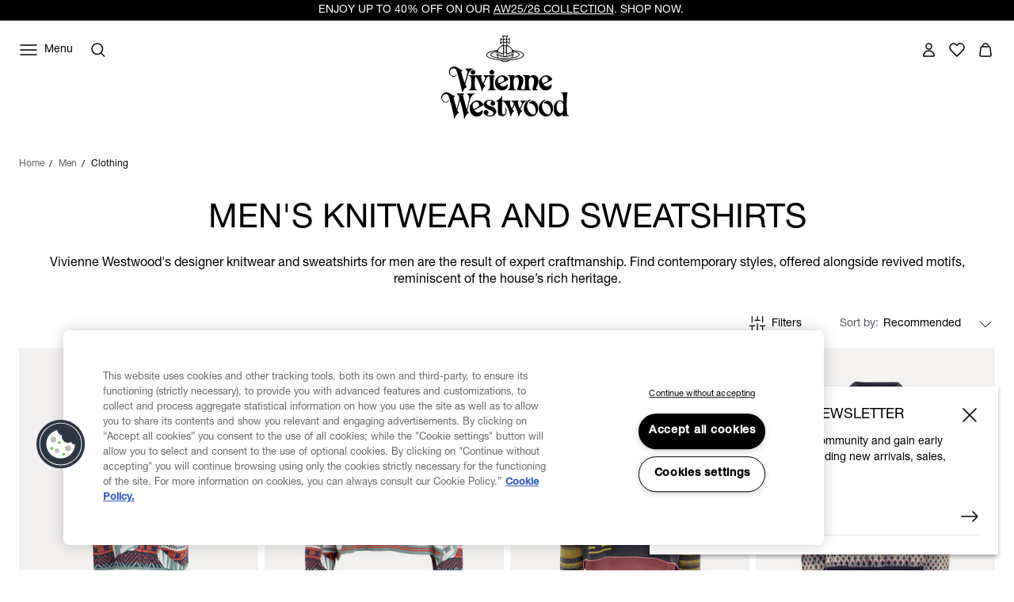

--- FILE ---
content_type: text/html;charset=UTF-8
request_url: https://www.viviennewestwood.com/en-ch/men/clothing/knitwear-and-sweatshirts/
body_size: 77544
content:
<!DOCTYPE html>
<html
lang="en"
dir="ltr"
data-action="Search-Show"
data-querystring="cgid=men-knitwear-sweatshirts"
data-siteid="viviennewestwood-ch"
data-locale="en_CH"
>
<head>
<meta charset="UTF-8"/>






<link rel="preconnect" href="https://cdn.cquotient.com" crossorigin="anonymous"/>
<link rel="dns-prefetch" href="https://cdn.cquotient.com"/>



<link rel="preconnect" href="https://www.google-analytics.com" crossorigin="anonymous"/>
<link rel="dns-prefetch" href="https://www.google-analytics.com"/>



<link rel="preconnect" href="https://www.googletagmanager.com" crossorigin="anonymous"/>
<link rel="dns-prefetch" href="https://www.googletagmanager.com"/>




<link
    rel="preload"
    as="font"
    href="/on/demandware.static/Sites-viviennewestwood-ch-Site/-/default/dw8e477012/fonts/helvetica-neue/NeueHelvetica55Roman.woff2"
    type="font/woff2"
    crossorigin="anonymous"
/>
<style>
    @font-face {
        font-family: 'helvetica-neue';
        font-style:  normal;
        font-weight: 400;
        font-display: swap;
        src: url("/on/demandware.static/Sites-viviennewestwood-ch-Site/-/default/dw8e477012/fonts/helvetica-neue/NeueHelvetica55Roman.woff2") format("woff2"),
            url("/on/demandware.static/Sites-viviennewestwood-ch-Site/-/default/dwa9a20a19/fonts/helvetica-neue/NeueHelvetica55Roman.woff") format("woff");
    }

    @font-face {
        font-family: 'helvetica-neue';
        font-style:  normal;
        font-weight: 500;
        font-display: swap;
        src: url("/on/demandware.static/Sites-viviennewestwood-ch-Site/-/default/dwfe46ea4e/fonts/helvetica-neue/NeueHelvetica65Medium.woff2") format("woff2"),
            url("/on/demandware.static/Sites-viviennewestwood-ch-Site/-/default/dw0617cfff/fonts/helvetica-neue/NeueHelvetica65Medium.woff") format("woff");
    }

    @font-face {
        font-family: 'times-new-roman';
        font-style:  normal;
        font-weight: 400;
        font-display: swap;
        src: url("/on/demandware.static/Sites-viviennewestwood-ch-Site/-/default/dw0c02e40f/fonts/times-new-roman/TimesNewRomanRegular.woff2") format("woff2"),
            url("/on/demandware.static/Sites-viviennewestwood-ch-Site/-/default/dw4730194f/fonts/times-new-roman/TimesNewRomanRegular.woff") format("woff");
    }
</style>

<meta content="ie=edge" http-equiv="x-ua-compatible"/>
<meta content="width=device-width, initial-scale=1.0, maximum-scale=5.0" name="viewport"/>
<meta content="telephone=no" name="format-detection">

<title>Men&#x27;s Designer Knitwear and Sweatshirts | Vivienne Westwood®</title>

<meta name="title" content="Men's Designer Knitwear and Sweatshirts | Vivienne Westwood&reg;"/>
<meta name="description" content="Discover Vivienne Westwood's luxury Knitwear and Sweatshirts for Men."/>
<meta name="keywords" content=""/>

    <meta name="robots" content="index,follow"/>



    
        
            <meta property="twitter:card" content="summary"/>
        
    

    
        
            <meta property="twitter:title" content="Men's Designer Knitwear and Sweatshirts | Vivienne Westwood&reg; test_pagetitle"/>
        
    

    
        
            <meta property="twitter:url" content="https://www.viviennewestwood.com/en-ch/men/clothing/knitwear-and-sweatshirts/"/>
        
    




    
        <link rel="alternate" href="https://www.viviennewestwood.com/en-au/men/clothing/knitwear-and-sweatshirts/" hreflang="en-au"/>
    
        <link rel="alternate" href="https://www.viviennewestwood.com/en-ca/men/clothing/knitwear-and-sweatshirts/" hreflang="en-ca"/>
    
        <link rel="alternate" href="https://www.viviennewestwood.com/zh-cn/men/clothing/knitwear-and-sweatshirts/" hreflang="zh-cn"/>
    
        <link rel="alternate" href="https://www.viviennewestwood.com/en-cn/men/clothing/knitwear-and-sweatshirts/" hreflang="en-cn"/>
    
        <link rel="alternate" href="https://www.viviennewestwood.com/en-fr/men/clothing/knitwear-and-sweatshirts/" hreflang="en-fr"/>
    
        <link rel="alternate" href="https://www.viviennewestwood.com/fr-fr/men/clothing/knitwear-and-sweatshirts/" hreflang="fr-fr"/>
    
        <link rel="alternate" href="https://www.viviennewestwood.com/en-de/men/clothing/knitwear-and-sweatshirts/" hreflang="en-de"/>
    
        <link rel="alternate" href="https://www.viviennewestwood.com/en-hk/men/clothing/knitwear-and-sweatshirts/" hreflang="en-hk"/>
    
        <link rel="alternate" href="https://www.viviennewestwood.com/en-ie/men/clothing/knitwear-and-sweatshirts/" hreflang="en-ie"/>
    
        <link rel="alternate" href="https://www.viviennewestwood.com/en-it/men/clothing/knitwear-and-sweatshirts/" hreflang="en-it"/>
    
        <link rel="alternate" href="https://www.viviennewestwood.com/en-mx/men/clothing/knitwear-and-sweatshirts/" hreflang="en-mx"/>
    
        <link rel="alternate" href="https://www.viviennewestwood.com/en-nz/men/clothing/knitwear-and-sweatshirts/" hreflang="en-nz"/>
    
        <link rel="alternate" href="https://www.viviennewestwood.com/it-it/men/clothing/knitwear-and-sweatshirts/" hreflang="it-it"/>
    
        <link rel="alternate" href="https://www.viviennewestwood.com/en-es/men/clothing/knitwear-and-sweatshirts/" hreflang="en-es"/>
    
        <link rel="alternate" href="https://www.viviennewestwood.com/en-ch/men/clothing/knitwear-and-sweatshirts/" hreflang="en-ch"/>
    
        <link rel="alternate" href="https://www.viviennewestwood.com/fr-ch/men/clothing/knitwear-and-sweatshirts/" hreflang="fr-ch"/>
    
        <link rel="alternate" href="https://www.viviennewestwood.com/it-ch/men/clothing/knitwear-and-sweatshirts/" hreflang="it-ch"/>
    
        <link rel="alternate" href="https://www.viviennewestwood.com/en-gb/men/clothing/knitwear-and-sweatshirts/" hreflang="en-gb"/>
    
        <link rel="alternate" href="https://www.viviennewestwood.com/en-us/men/clothing/knitwear-and-sweatshirts/" hreflang="en-us"/>
    
        <link rel="alternate" href="https://www.viviennewestwood.com/men/clothing/knitwear-and-sweatshirts/" hreflang="x-default"/>
    



    <link rel="canonical" href="https://www.viviennewestwood.com/en-ch/men/clothing/knitwear-and-sweatshirts/"/>







    
    
    <script src="//cdn.ometria.com/tags/8521bdbc96423089.js"></script>









    <script>
    window.csrfToken = {
        "name": "csrf_token",
        "value": "ZJ-T0Bw5ebxk5x-xqVNnNzjVsR60tVB9NDCzPvrBX9mtEYnyU7dGY6rhhnddArHY083os0BPB14adNJ1cCo3NXpnCfQMi6SnuK7gA3ND0q9Qtm6j0xPwSuZTln5vPHw43SoueO0iH-D5egPwYjJrqyobIEzPHoCG4AWx1kpuiTAOVSwKAYE="
    };
</script>


<script>
    window.sfccUnCachedData = {"customerData":{"customerId":"abPSUh0iOKKNUM5R9WIZrgRthW","isAnonymous":true},"consentTrackingHint":true};
</script>

<script>
(function () {
if(!window.dataLayer) {
window.dataLayer = [];
}
window.gtmUserData = JSON.parse("\u007b\"loginStatus\"\u003a\"guest\"\u002c\"currency\"\u003a\"CHF\"\u007d");
})();
</script>




<script>
(function () {
if(!window.dataLayer) {
window.dataLayer = [];
}
var pageData = JSON.parse("\u007b\"pageType\"\u003a\"other\"\u002c\"locale\"\u003a\"en\u005fCH\"\u007d")
function report(eventName, eventValue, data) {
var trackData = {};
trackData[eventName] = eventValue;
trackData = Object.assign(trackData, data);
window.dataLayer.push(trackData);
}
report('event', 'VW_data', {
...pageData,
...window.gtmUserData
});
})();
</script>

<!-- Google Tag Manager -->
<script>
window.dataLayer = window.dataLayer || [];
function report(eventName, eventValue, data) {
var trackData = {};
trackData[eventName] = eventValue;
if (data) {
trackData.ecommerce = data;
}
window.dataLayer.push({ ecommerce: null });
window.dataLayer.push(trackData);
}
(function(w,d,s,l,i){w[l]=w[l]||[];w[l].push({'gtm.start':
new Date().getTime(),event:'gtm.js'});var f=d.getElementsByTagName(s)[0],
j=d.createElement(s),dl=l!='dataLayer'?'&l='+l:'';j.async=true;j.src=
'https://www.googletagmanager.com/gtm.js?id='+i+dl;f.parentNode.insertBefore(j,f);
})(window,document,'script','dataLayer','GTM-53KKHNB');
report('js', new Date());
report('config', 'GTM-53KKHNB');
</script>
<!-- End Google Tag Manager -->


















    


<link as="style" href="/on/demandware.static/Sites-viviennewestwood-ch-Site/-/en_CH/v1769140931693/common-critical.css" rel="preload"/>

<link
rel="stylesheet"
href="/on/demandware.static/Sites-viviennewestwood-ch-Site/-/en_CH/v1769140931693/common-critical.css"
class="js-styles"


/>



<script> </script>





    


<link as="style" href="/on/demandware.static/Sites-viviennewestwood-ch-Site/-/en_CH/v1769140931693/common.css" rel="preload"/>

<link
rel="stylesheet"
href="/on/demandware.static/Sites-viviennewestwood-ch-Site/-/en_CH/v1769140931693/common.css"
class="js-styles"
media="print" onload="if(media!=='all')media='all'"

/>

<noscript>
<link
rel="stylesheet"
href="/on/demandware.static/Sites-viviennewestwood-ch-Site/-/en_CH/v1769140931693/common.css"

/>
</noscript>




    


<link as="style" href="/on/demandware.static/Sites-viviennewestwood-ch-Site/-/en_CH/v1769140931693/plp.css" rel="preload"/>

<link
rel="stylesheet"
href="/on/demandware.static/Sites-viviennewestwood-ch-Site/-/en_CH/v1769140931693/plp.css"
class="js-styles"
media="print" onload="if(media!=='all')media='all'"

/>

<noscript>
<link
rel="stylesheet"
href="/on/demandware.static/Sites-viviennewestwood-ch-Site/-/en_CH/v1769140931693/plp.css"

/>
</noscript>






    <link rel="prefetch" href="/on/demandware.static/Sites-viviennewestwood-ch-Site/-/en_CH/v1769140931693/pdp.css" as="style"/>

    <link rel="prefetch" href="/on/demandware.static/Sites-viviennewestwood-ch-Site/-/en_CH/v1769140931693/clp.css" as="style"/>

    <link rel="prefetch" href="/on/demandware.static/Sites-viviennewestwood-ch-Site/-/en_CH/v1769140931693/product.widgets.bundle.js" as="script"/>




    <script>
        (function () {
            var errors = [];

            function send() {
                if (errors.length === 0) { return; }
                var request = window.XMLHttpRequest;
                try {
                    var xhr = new request();
                    var logurl = "/on/demandware.store/Sites-viviennewestwood-ch-Site/en_CH/Error-JsLogger";
                    var params = JSON.stringify(errors);
                    errors = [];

                    xhr.open("POST", logurl, true);
                    xhr.setRequestHeader("Content-Type", "application/json");
                    xhr.setRequestHeader("x-requested-with", "XMLHttpRequest");
                    xhr.timeout = 5000;
                    xhr.send(params);
                } catch (e) {}
            }

            function getDebounceSend() {
                var timer = null;
                return function() {
                    if (timer) return;
                    timer = setTimeout(function () {
                        send();
                        timer = null;
                    }, 500);
                };
            }

            var debouncedSend = getDebounceSend();

            function log(type, message, line, column, e) {
                errors.push({
                    type: type,
                    message: message,
                    url: window.location.href,
                    line: line,
                    column: column,
                    stack: e && e.stack
                });
                debouncedSend();
            }

            window.onerror = function(message, url, line, column, e) {
                log('window.onerror', message, line, column, e);
                return false;
            };
            if (window.console) {
                var consoleError = console.error;
                console.error = function () {
                    consoleError.apply(this, arguments);
                    log('console.error', arguments[0], 'N/A', 'N/A', new Error());
                };

                var consoleWarn = console.warn;
                console.warn = function () {
                    consoleWarn.apply(this, arguments);
                    log('console.warn', arguments[0], 'N/A', 'N/A', new Error());
                };
            }
        })();
    </script>




<script>
    window.contexts = ["global","plp","commerce_payments","paypal"];
    window.sfccData = {"wishlistActionUrls":{"getItems":"/on/demandware.store/Sites-viviennewestwood-ch-Site/en_CH/Wishlist-GetItems","addToWishlist":"/on/demandware.store/Sites-viviennewestwood-ch-Site/en_CH/Wishlist-AddProduct","removeFromWishlist":"/on/demandware.store/Sites-viviennewestwood-ch-Site/en_CH/Wishlist-RemoveProduct"},"siteData":{"id":"viviennewestwood-ch"},"countrySelectorType":"dialog","isCountryCodeInputEnabled":true};
</script>



<script>
    window.headInitTime = Date.now();

    window.tauData = window.tauData || {};
    window.tauData.currentSiteId = 'viviennewestwood-ch';
    window.tauData.currentSiteLocale = 'en_CH';

    document.addEventListener('DOMContentLoaded', function () {
        window.domReadyTime = Date.now();
    }, { once: true });
    window.assetsStaticURL = '/on/demandware.static/Sites-viviennewestwood-ch-Site/-/en_CH/v1769140931693/';
</script>


    
        <script async="async" src="/on/demandware.static/Sites-viviennewestwood-ch-Site/-/en_CH/v1769140931693/app_custom_core.js" crossorigin="anonymous"></script>
    




<link color="#ffffff" href="/on/demandware.static/Sites-viviennewestwood-ch-Site/-/default/dw1608af4b/images/favicons/safari-pinned-tab.svg" rel="mask-icon"/>

    <link href="/on/demandware.static/Sites-viviennewestwood-ch-Site/-/default/dw19e240a8/images/favicons/apple-icon-180x180.png" rel="apple-touch-icon" sizes="180x180"/>

    <link href="/on/demandware.static/Sites-viviennewestwood-ch-Site/-/default/dw891c8aca/images/favicons/apple-icon-152x152.png" rel="apple-touch-icon" sizes="152x152"/>

<link href="/on/demandware.static/Sites-viviennewestwood-ch-Site/-/default/dw19e240a8/images/favicons/apple-icon-180x180.png" rel="apple-touch-icon"/>


    <link href="/on/demandware.static/Sites-viviennewestwood-ch-Site/-/default/dwa20b1b8b/images/favicons/favicon-32x32.png" rel="icon" sizes="32x32" type="image/png"/>

    <link href="/on/demandware.static/Sites-viviennewestwood-ch-Site/-/default/dwe7e8320c/images/favicons/favicon-16x16.png" rel="icon" sizes="16x16" type="image/png"/>

<link href="/on/demandware.static/Sites-viviennewestwood-ch-Site/-/default/dwd62fe8be/images/favicons/manifest.json" rel="manifest"/>
<meta content="#ffffff" name="theme-color"/>


<script type="text/javascript">//<!--
/* <![CDATA[ (head-active_data.js) */
var dw = (window.dw || {});
dw.ac = {
    _analytics: null,
    _events: [],
    _category: "",
    _searchData: "",
    _anact: "",
    _anact_nohit_tag: "",
    _analytics_enabled: "true",
    _timeZone: "Etc/UTC",
    _capture: function(configs) {
        if (Object.prototype.toString.call(configs) === "[object Array]") {
            configs.forEach(captureObject);
            return;
        }
        dw.ac._events.push(configs);
    },
	capture: function() { 
		dw.ac._capture(arguments);
		// send to CQ as well:
		if (window.CQuotient) {
			window.CQuotient.trackEventsFromAC(arguments);
		}
	},
    EV_PRD_SEARCHHIT: "searchhit",
    EV_PRD_DETAIL: "detail",
    EV_PRD_RECOMMENDATION: "recommendation",
    EV_PRD_SETPRODUCT: "setproduct",
    applyContext: function(context) {
        if (typeof context === "object" && context.hasOwnProperty("category")) {
        	dw.ac._category = context.category;
        }
        if (typeof context === "object" && context.hasOwnProperty("searchData")) {
        	dw.ac._searchData = context.searchData;
        }
    },
    setDWAnalytics: function(analytics) {
        dw.ac._analytics = analytics;
    },
    eventsIsEmpty: function() {
        return 0 == dw.ac._events.length;
    }
};
/* ]]> */
// -->
</script>
<script type="text/javascript">//<!--
/* <![CDATA[ (head-cquotient.js) */
var CQuotient = window.CQuotient = {};
CQuotient.clientId = 'bjgv-viviennewestwood-ch';
CQuotient.realm = 'BJGV';
CQuotient.siteId = 'viviennewestwood-ch';
CQuotient.instanceType = 'prd';
CQuotient.locale = 'en_CH';
CQuotient.fbPixelId = '__UNKNOWN__';
CQuotient.activities = [];
CQuotient.cqcid='';
CQuotient.cquid='';
CQuotient.cqeid='';
CQuotient.cqlid='';
CQuotient.apiHost='api.cquotient.com';
/* Turn this on to test against Staging Einstein */
/* CQuotient.useTest= true; */
CQuotient.useTest = ('true' === 'false');
CQuotient.initFromCookies = function () {
	var ca = document.cookie.split(';');
	for(var i=0;i < ca.length;i++) {
	  var c = ca[i];
	  while (c.charAt(0)==' ') c = c.substring(1,c.length);
	  if (c.indexOf('cqcid=') == 0) {
		CQuotient.cqcid=c.substring('cqcid='.length,c.length);
	  } else if (c.indexOf('cquid=') == 0) {
		  var value = c.substring('cquid='.length,c.length);
		  if (value) {
		  	var split_value = value.split("|", 3);
		  	if (split_value.length > 0) {
			  CQuotient.cquid=split_value[0];
		  	}
		  	if (split_value.length > 1) {
			  CQuotient.cqeid=split_value[1];
		  	}
		  	if (split_value.length > 2) {
			  CQuotient.cqlid=split_value[2];
		  	}
		  }
	  }
	}
}
CQuotient.getCQCookieId = function () {
	if(window.CQuotient.cqcid == '')
		window.CQuotient.initFromCookies();
	return window.CQuotient.cqcid;
};
CQuotient.getCQUserId = function () {
	if(window.CQuotient.cquid == '')
		window.CQuotient.initFromCookies();
	return window.CQuotient.cquid;
};
CQuotient.getCQHashedEmail = function () {
	if(window.CQuotient.cqeid == '')
		window.CQuotient.initFromCookies();
	return window.CQuotient.cqeid;
};
CQuotient.getCQHashedLogin = function () {
	if(window.CQuotient.cqlid == '')
		window.CQuotient.initFromCookies();
	return window.CQuotient.cqlid;
};
CQuotient.trackEventsFromAC = function (/* Object or Array */ events) {
try {
	if (Object.prototype.toString.call(events) === "[object Array]") {
		events.forEach(_trackASingleCQEvent);
	} else {
		CQuotient._trackASingleCQEvent(events);
	}
} catch(err) {}
};
CQuotient._trackASingleCQEvent = function ( /* Object */ event) {
	if (event && event.id) {
		if (event.type === dw.ac.EV_PRD_DETAIL) {
			CQuotient.trackViewProduct( {id:'', alt_id: event.id, type: 'raw_sku'} );
		} // not handling the other dw.ac.* events currently
	}
};
CQuotient.trackViewProduct = function(/* Object */ cqParamData){
	var cq_params = {};
	cq_params.cookieId = CQuotient.getCQCookieId();
	cq_params.userId = CQuotient.getCQUserId();
	cq_params.emailId = CQuotient.getCQHashedEmail();
	cq_params.loginId = CQuotient.getCQHashedLogin();
	cq_params.product = cqParamData.product;
	cq_params.realm = cqParamData.realm;
	cq_params.siteId = cqParamData.siteId;
	cq_params.instanceType = cqParamData.instanceType;
	cq_params.locale = CQuotient.locale;
	
	if(CQuotient.sendActivity) {
		CQuotient.sendActivity(CQuotient.clientId, 'viewProduct', cq_params);
	} else {
		CQuotient.activities.push({activityType: 'viewProduct', parameters: cq_params});
	}
};
/* ]]> */
// -->
</script>
<!-- Salesforce Payments -->
<script type="text/javascript">//<!--
/* <![CDATA[ (head-salesforce-payments.js) */
!(function (w, a) {
	var l = function() {
		if (a.length) {
			w.sfpp = new SFPP({
				baseUrl: 'https://www.viviennewestwood.com/on/demandware.store/Sites-viviennewestwood-ch-Site/en_CH/__SYSTEM__SalesforcePayments',
				locale: 'en',
				currency: 'CHF'
			});
			a.forEach(w.sfpp.ready);
		}
	};
	w.sfpp = {
		load: l,
		add: function (f) {
			a.unshift(f);
			if (document.readyState === 'complete') {
				l();
			}
		},
		ready: function (f) {
			a.push(f);
		}
	}
}(window, []));
/* ]]> */
//-->
</script>
<script src="https://js.stripe.com/v3/" defer></script>
<script src="https://www.viviennewestwood.com/on/demandware.static/Sites-viviennewestwood-ch-Site/-/en_CH/v1769140931693/internal/jscript/plaid.js?v=26.1.1.19" onload="sfpp.load()" defer></script>
<link type="text/css" href="https://www.viviennewestwood.com/on/demandware.static/Sites-viviennewestwood-ch-Site/-/en_CH/v1769140931693/internal/css/plaid.css?v=26.1.1.19" rel="stylesheet"></link>
<!-- End Salesforce Payments -->


    
        <script type="application/ld+json">
            {"@context":"http://schema.org/","@type":"ItemList","itemListElement":[{"@type":"ListItem","position":1,"url":"https://www.viviennewestwood.com/en-ch/men/clothing/knitwear-and-sweatshirts/broken-fair-isle-vest-multi/38030058-Y003N--MULTI.html"},{"@type":"ListItem","position":2,"url":"https://www.viviennewestwood.com/en-ch/men/clothing/knitwear-and-sweatshirts/broken-fair-isle-jumper-multi/38030057-Y003N--MULTI.html"},{"@type":"ListItem","position":3,"url":"https://www.viviennewestwood.com/en-ch/men/clothing/knitwear-and-sweatshirts/bruno-jumper-multi/3803005O-Y0043--MULTI.html"},{"@type":"ListItem","position":4,"url":"https://www.viviennewestwood.com/en-ch/men/clothing/knitwear-and-sweatshirts/distressed-tartan-jumper-multi/3803005S-Y0044--MULTI.html"},{"@type":"ListItem","position":5,"url":"https://www.viviennewestwood.com/en-ch/men/clothing/knitwear-and-sweatshirts/chaos-jumper-navy/38030056-Y001V--NAVY.html"},{"@type":"ListItem","position":6,"url":"https://www.viviennewestwood.com/en-ch/men/clothing/knitwear-and-sweatshirts/fisherman-jumper-khaki-melange/27010017-Y002M--KHAKI-MELANGE.html"},{"@type":"ListItem","position":7,"url":"https://www.viviennewestwood.com/en-ch/men/clothing/knitwear-and-sweatshirts/fisherman-jumper-black/27010017-Y002M--BLACK.html"},{"@type":"ListItem","position":8,"url":"https://www.viviennewestwood.com/en-ch/men/clothing/knitwear-and-sweatshirts/fisherman-turtleneck-black/2701002R-Y003Y--BLACK.html"},{"@type":"ListItem","position":9,"url":"https://www.viviennewestwood.com/en-ch/men/clothing/knitwear-and-sweatshirts/samuel-cardigan-navy/2701002M-Y001V--NAVY.html"},{"@type":"ListItem","position":10,"url":"https://www.viviennewestwood.com/en-ch/women/clothing/knitwear/dual-tartan-cardigan-multi/3803005N-Y0041--MULTI.html"},{"@type":"ListItem","position":11,"url":"https://www.viviennewestwood.com/en-ch/men/clothing/knitwear-and-sweatshirts/alex-cardigan-black/27010014-Y0021--BLACK.html"},{"@type":"ListItem","position":12,"url":"https://www.viviennewestwood.com/en-ch/men/clothing/knitwear-and-sweatshirts/raglan-sweatshirt-cadet/3I010014-J006O--CADET.html"},{"@type":"ListItem","position":13,"url":"https://www.viviennewestwood.com/en-ch/men/clothing/knitwear-and-sweatshirts/alex-round-neck-sweater-black/27010012-Y001V--BLACK.html"},{"@type":"ListItem","position":14,"url":"https://www.viviennewestwood.com/en-ch/men/clothing/knitwear-and-sweatshirts/alex-round-neck-sweater-black/27010012-Y0021--BLACK.html"},{"@type":"ListItem","position":15,"url":"https://www.viviennewestwood.com/en-ch/men/clothing/knitwear-and-sweatshirts/alex-round-neck-sweater-black/27010012-Y0037--BLACK.html"},{"@type":"ListItem","position":16,"url":"https://www.viviennewestwood.com/en-ch/men/clothing/knitwear-and-sweatshirts/alex-round-neck-sweater-grey-melange/27010012-Y003Y--GREY-MELANGE.html"},{"@type":"ListItem","position":17,"url":"https://www.viviennewestwood.com/en-ch/men/clothing/knitwear-and-sweatshirts/ashton-hoodie-charcoal/2I01000M-J00A3--CHARCOAL.html"},{"@type":"ListItem","position":18,"url":"https://www.viviennewestwood.com/en-ch/men/clothing/knitwear-and-sweatshirts/ashton-hoodie-grey-melange/2I01000M-J006O--GREY-MELANGE.html"},{"@type":"ListItem","position":19,"url":"https://www.viviennewestwood.com/en-ch/men/clothing/knitwear-and-sweatshirts/tegan-vest-black/2701002O-Y003M--BLACK.html"},{"@type":"ListItem","position":20,"url":"https://www.viviennewestwood.com/en-ch/men/clothing/knitwear-and-sweatshirts/alex-cardigan-black/2701002V-Y0018--BLACK.html"},{"@type":"ListItem","position":21,"url":"https://www.viviennewestwood.com/en-ch/men/clothing/knitwear-and-sweatshirts/jess-zip-vest--black/38030060-Y0018--BLACK.html"},{"@type":"ListItem","position":22,"url":"https://www.viviennewestwood.com/en-ch/men/clothing/knitwear-and-sweatshirts/jess-zip-vest--red/38030060-Y0018--RED.html"},{"@type":"ListItem","position":23,"url":"https://www.viviennewestwood.com/en-ch/men/clothing/knitwear-and-sweatshirts/fisherman-zip-up-black/2701002X-Y0018--BLACK.html"},{"@type":"ListItem","position":24,"url":"https://www.viviennewestwood.com/en-ch/men/clothing/alex-cardigan-camel/2701002V-Y0018--CAMEL.html"},{"@type":"ListItem","position":25,"url":"https://www.viviennewestwood.com/en-ch/men/clothing/knitwear-and-sweatshirts/alex-cardigan-red/2701002V-Y0018--RED.html"},{"@type":"ListItem","position":26,"url":"https://www.viviennewestwood.com/en-ch/men/clothing/knitwear-and-sweatshirts/kyle-jumper-wonderland/38030061-Y004J--WONDERLAND.html"},{"@type":"ListItem","position":27,"url":"https://www.viviennewestwood.com/en-ch/men/clothing/knitwear-and-sweatshirts/pourpoint-sweatshirt-grey-melange/2I01000Q-J00AS--GREY-MELANGE.html"},{"@type":"ListItem","position":28,"url":"https://www.viviennewestwood.com/en-ch/men/clothing/knitwear-and-sweatshirts/alex-round-neck-camel/2701002T-Y0018--CAMEL.html"}]}
        </script>
    


</head>
<body
class="l-page  "
id="page-body"
data-widget="focusHighlighter"
data-event-keyup="handleKeyup"
data-event-click="handleClick"
>


    
    <script>
        (function () {
            if(!window.ometriaData) {
                window.ometriaData = {};
            }
            var siteData = {
                storeID: "viviennewestwood-ch_en_CH" || '',
                currencyCode: JSON.parse("\"CHF\"") || '',
                basketDataUrl: "/on/demandware.store/Sites-viviennewestwood-ch-Site/en_CH/Ometria-Basket"
            }

            var pageData = JSON.parse("null") || {};
            var analyticsPageData = JSON.parse("null") || {};

            pageData.pageType = analyticsPageData.pageType || 'other';
            window.ometriaData.siteData = siteData;
            window.ometriaData.pageData = pageData;
        })();
    </script>




<!-- Google Tag Manager (noscript) -->
<noscript><iframe src="https://www.googletagmanager.com/ns.html?id=GTM-53KKHNB"
height="0" width="0" style="display:none;visibility:hidden"></iframe></noscript>
<!-- End Google Tag Manager (noscript) -->

<svg height="0" width="0" style="position:absolute" viewBox="0 0 0 0" xmlns="http://www.w3.org/2000/svg">
    
    <symbol id="close">
        <path d="M4 4L20 20M4 20L20 4" stroke="currentColor" stroke-miterlimit="10" />
    </symbol>
    <symbol id="close-small">
        <path d="M6 6L18 18M18 6L6 18" stroke="currentColor" />
    </symbol>
    <symbol id="arrow-back" viewBox="0 0 24 24">
        <path stroke="currentColor" d="M15.5 18.5L8.5 11.5L15.5 4.5" stroke-linecap="square" />
    </symbol>
    <symbol id="arrow-forward" viewBox="0 0 24 24">
        <path stroke="currentColor" d="M8.5 4.5L15.5 11.5L8.5 18.5" stroke-linecap="square" />
    </symbol>
    <symbol id="arrow-down" viewBox="0 0 24 24">
        <path stroke="currentColor" d="M1 1L8 8L15 1" stroke-linecap="square" />
    </symbol>
    <symbol id="arrow-right" viewBox="0 0 24 24">
        <path
            d="M22 12.5386L22.3182 12.9243L22.7862 12.5382L22.3178 12.1526L22 12.5386ZM2 13.0121H22V12.0121H2V13.0121ZM14.3622 6.89772L21.6822 12.9246L22.3178 12.1526L14.9978 6.12572L14.3622 6.89772ZM21.6818 12.1529L14.4418 18.126L15.0782 18.8974L22.3182 12.9243L21.6818 12.1529Z"
            fill="currentColor" />
    </symbol>
    <symbol id="filter" viewBox="0 0 24 24">
        <path fill-rule="evenodd" clip-rule="evenodd"
            d="M7.27043 4.15063V4.65063V10.1626V10.6626H6.27043V10.1626V4.65063V4.15063H7.27043ZM6.27043 14.3373V19.3494V19.8494H7.27043V19.3494V14.3373H9.01168H9.51168V13.3373H9.01168H7.27043H6.27043H4.52919H4.02919V14.3373H4.52919H6.27043ZM12.5 11.9999V11.4999H11.5V11.9999V19.3492V19.8492H12.5V19.3492V11.9999ZM12.5 4.15063V4.65063V7.82525H14.2413H14.7413V8.82525H14.2413H12.5V8.82531H11.5V8.82525H9.75876H9.25876V7.82525H9.75876H11.5V4.65063V4.15063H12.5ZM17.7296 19.3494V14.3373H19.4708H19.9708V13.3373H19.4708H17.7296H16.7296H14.9883H14.4883V14.3373H14.9883H16.7296V19.3494V19.8494H17.7296V19.3494ZM17.7296 4.15063V4.65063V10.1626V10.6626H16.7296V10.1626V4.65063V4.15063H17.7296Z"
            fill="currentColor" />
    </symbol>
    <symbol id="bridal-appointments" viewBox="0 0 24 25">
        <path fill="none"
            d="M15.1111 4.84937V8.04937M8.88889 4.84937V8.04937M5 11.2494H19M6.55556 6.44937H17.4444C18.3036 6.44937 19 7.16571 19 8.04937V19.2494C19 20.133 18.3036 20.8494 17.4444 20.8494H6.55556C5.69645 20.8494 5 20.133 5 19.2494V8.04937C5 7.16571 5.69645 6.44937 6.55556 6.44937Z"
            stroke="black" stroke-width="1.5" stroke-linecap="round" stroke-linejoin="round" />
    </symbol>
    <symbol id="personal-shopping" viewBox="0 0 25 25">
        <path fill="none"
            d="M8.7568 8.77737C8.7568 6.60937 10.43 4.84937 12.5 4.84937C14.57 4.84937 16.2432 6.60937 16.2432 8.77737M18.0642 20.8494H6.93578C6.07196 20.8494 5.4027 20.0574 5.51165 19.1534L6.58558 10.0974C6.67897 9.34537 7.28597 8.77737 8.00971 8.77737H16.9825C17.7062 8.77737 18.321 9.34537 18.4066 10.0974L19.4884 19.1534C19.5973 20.0574 18.928 20.8494 18.0642 20.8494Z"
            stroke="black" stroke-width="1.5" stroke-miterlimit="10" />
    </symbol>
    <symbol id="personal-styling" viewBox="0 0 24 25">
        <path fill="none"
            d="M9.14286 8.72018C9.14286 7.95879 9.44388 7.22859 9.97969 6.69021C10.5155 6.15182 11.2422 5.84937 12 5.84937C12.7578 5.84937 13.4845 6.15182 14.0203 6.69021C14.5561 7.22859 14.8571 7.95879 14.8571 8.72018L2.28571 18.1939C2.16578 18.2842 2.07719 18.4102 2.03249 18.554C1.98779 18.6978 1.98925 18.8521 2.03665 18.995C2.08406 19.1379 2.17502 19.2622 2.29664 19.3503C2.41825 19.4383 2.56437 19.4857 2.71429 19.4857H21.2857C21.4356 19.4857 21.5817 19.4383 21.7034 19.3503C21.825 19.2622 21.9159 19.1379 21.9633 18.995C22.0108 18.8521 22.0122 18.6978 21.9675 18.554C21.9228 18.4102 21.8342 18.2842 21.7143 18.1939L12 10.8733"
            stroke="black" stroke-width="1.5" stroke-linecap="round" stroke-linejoin="round" />
    </symbol>
    
        
        <symbol id="star">
            <path
                d="m13.344 15.662-5.0953-2.6691-5.0873 2.6842 0.96393-5.6707-4.1249-4.0089 5.691-0.83558 2.538-5.1618 2.5533 5.1543 5.6935 0.81868-4.113 4.0211z">
            </path>
        </symbol>
        
        <symbol id="star-half">
            <path class="b-rating-empty"
                d="m13.344 15.662-5.0953-2.6691-5.0873 2.6842 0.96393-5.6707-4.1249-4.0089 5.691-0.83558 2.538-5.1618 2.5533 5.1543 5.6935 0.81868-4.113 4.0211z">
            </path>
            <path class="b-rating-filled"
                d="m8.1348 0.19141-2.4434 4.9707-5.6914 0.83594 4.125 4.0078-0.96484 5.6719 4.9746-2.625v-12.861z">
            </path>
        </symbol>
    

    
        <symbol id="heart" viewBox="0 0 24 24">
            <path
                d="M12.0095 6.35147C11.156 4.94059 9.61012 4.01001 7.86512 4.01001C5.19073 4.01001 3 6.19137 3 8.90306C3 10.2239 3.5216 11.4146 4.35616 12.2952L11.5732 19.5797L11.9905 20L12.4078 19.5797L19.5016 12.4253C20.4215 11.5347 21 10.2839 21 8.89306C21 6.17136 18.8093 4 16.1349 4C14.3804 4 12.844 4.94059 11.9905 6.34146L12.0095 6.35147Z"
                stroke="currentColor" stroke-width="1.5" stroke-linecap="round" stroke-linejoin="round" />
        </symbol>
    

    
        <symbol id="quickbuy" viewBox="0 0 48 48">
            <path fill="currentColor"
                d="M28.133 31.484c1.524 0 2.784 1.26 2.825 2.804 0 1.544-1.26 2.804-2.825 2.804-1.564 0-2.824-1.26-2.824-2.804 0-1.544 1.26-2.804 2.824-2.804zm-9.204 0c1.564 0 2.824 1.26 2.824 2.804 0 1.544-1.26 2.804-2.824 2.804-1.565 0-2.825-1.26-2.825-2.804 0-1.544 1.26-2.804 2.825-2.804zm9.204 1.768c-.589 0-1.056.447-1.056 1.036 0 .59.467 1.037 1.056 1.037.549 0 1.037-.488 1.057-1.037 0-.589-.467-1.036-1.057-1.036zm-9.204 0c-.59 0-1.057.447-1.057 1.036 0 .59.467 1.037 1.057 1.037.569 0 1.056-.488 1.056-1.037 0-.589-.467-1.036-1.056-1.036zm12.618-5.222c-.264 1.138-1.32 1.97-2.52 1.97H18.36c-1.179 0-2.215-.812-2.52-1.97l-3.25-12.862c-.102-.386-.427-.63-.813-.63H9.053c-.487 0-.873-.386-.873-.874s.386-.874.873-.874h2.723c1.2 0 2.235.813 2.52 1.95l.508 1.931h9.54l-.01.035C25.32 13.406 28.379 11 32 11c4.418 0 8 3.582 8 8s-3.582 8-8 8l-.198-.002zm-7.523-9.652-.005.061h-8.768l2.316 9.184c.102.386.427.63.813.63h10.647c.386 0 .712-.264.813-.63l.213-.862.012.003C26.582 25.9 24 22.751 24 19c0-.21.008-.417.024-.622zM32 12.6c-3.535 0-6.4 2.865-6.4 6.4s2.865 6.4 6.4 6.4 6.4-2.865 6.4-6.4-2.865-6.4-6.4-6.4zm-.05 1.9c.414 0 .75.336.75.75v2.95h3.05c.414 0 .75.336.75.75s-.336.75-.75.75H32.7v3.05c0 .414-.336.75-.75.75s-.75-.336-.75-.75V19.7h-2.95c-.414 0-.75-.336-.75-.75s.336-.75.75-.75h2.95v-2.95c0-.414.336-.75.75-.75z" />
        </symbol>
    

</svg>
<div class="b-notification_dialogs">














<div
    data-widget="consentTrackingCore"
    id="consentTrackingCore"
    data-reject-url="/on/demandware.store/Sites-viviennewestwood-ch-Site/en_CH/ConsentTracking-SetSession?consent=false"
    data-accept-url="/on/demandware.store/Sites-viviennewestwood-ch-Site/en_CH/ConsentTracking-SetSession?consent=true"
>
    <div
        id="consent-dialog"
        class="b-notification_dialog"
        data-tau="consent-dialog"
    >
        <div class="b-notification_dialog-inner">
            <div class="b-notification_dialog-content">
                

    
    
    <div class="b-content_asset">
        <!-- dwMarker="content" dwContentID="f9fe82a4841eb4322332f5085c" -->
        <h2 id="consent-dialog-label" class="b-notification_dialog-title">Consent tracking</h2>
                <p id="consent-dialog-description">
                    We use cookies to personalize our service and provide you with the best possible experience.
                    By continuing to use this site, you agree to this cookie usage.
                    You can learn more about cookies and how your data is processed in
                    <a href="https://www.viviennewestwood.com/en-ch/privacy-policy.html" target="_blank" rel="noreferrer">Privacy Policy</a>
                </p>
    </div>





            </div>
            <button
                class="b-notification_dialog-button b-button m-outline"
                aria-controls="consent-dialog"
                type="button"
                data-event-click="accept"
                data-tau="consent-dialog_accept"
            >
                Accept all
            </button>
            <button
                class="b-notification_dialog-button b-button m-link-text"
                aria-controls="consent-dialog"
                type="button"
                data-event-click="reject"
                data-tau="consent-dialog_reject"
            >
                Accept without<br>tracking
            </button>
        </div>
    </div>
</div>

<script>
    document.getElementById('consentTrackingCore').setAttribute('hidden', 'hidden');
</script>

<div data-widget="connectionMonitor">
    <div data-ref="container"></div>

    <script type="text/plain" data-ref="template">
        <div
            id="connection-dialog"
            role="alert"
            class="b-message m-error_secondary b-connection_monitor"
        >
            <div class="b-connection_monitor-inner">
                <div class="b-connection_monitor-icon">
                    <svg width="24" height="24" viewBox="0 0 24 24" fill="none" focusable="false">
    <path d="M1.67969 3L19.6797 21" stroke="currentColor" stroke-width="1.5" stroke-linecap="round" stroke-linejoin="round" />
    <path d="M16.2998 11.8501C17.1198 12.2501 17.8898 12.7501 18.5798 13.3401" stroke="currentColor" stroke-width="1.5"
        stroke-linecap="round" stroke-linejoin="round" />
    <path d="M4.58008 13.3398C5.97008 12.1798 7.63008 11.3798 9.41008 11.0098" stroke="currentColor" stroke-width="1.5"
        stroke-linecap="round" stroke-linejoin="round" />
    <path d="M10.29 5.84004C12.43 5.67004 14.59 5.93004 16.63 6.61004C18.67 7.29004 20.55 8.37004 22.16 9.79004"
        stroke="currentColor" stroke-width="1.5" stroke-linecap="round" stroke-linejoin="round" />
    <path d="M1 9.7898C2.3 8.6398 3.77 7.7198 5.36 7.0498" stroke="currentColor" stroke-width="1.5" stroke-linecap="round"
        stroke-linejoin="round" />
    <path d="M8.11035 16.9C9.13035 16.18 10.3404 15.79 11.5904 15.79C12.8404 15.79 14.0504 16.18 15.0604 16.9"
        stroke="currentColor" stroke-width="1.5" stroke-linecap="round" stroke-linejoin="round" />
    <path d="M11.5801 20.79H11.5901" stroke="currentColor" stroke-width="1.5" stroke-linecap="round" stroke-linejoin="round" />
</svg>
                </div>
                <span class="b-connection_monitor-message">
                    <span class="b-connection_monitor-caption">
                        No connection.
                    </span>
                    Please check your internet connection and try again.
                </span>
            </div>
            <button
                class="b-connection_monitor-btn"
                aria-controls="connection-dialog"
                aria-label="Close"
                title="Close"
                type="button"
                data-event-click="hideAlert"
            >
                <svg aria-hidden="true" width="24" height="24" viewBox="0 0 24 24" focusable="false">
    <use href="#close-small"></use>
</svg>

            </button>
        </div>
    </script>
</div>

</div>
<a href="#maincontent" class="b-skip_to" rel="nofollow">
    <span class="b-skip_to-text">Skip to Content (Press Enter)</span>
</a>
<a href="#footercontent" class="b-skip_to" rel="nofollow">
    <span class="b-skip_to-text">Skip to Footer (Press Enter)</span>
</a>















<div id="js-disabled">
    <noscript>
        <div class="b-header_message m-error" role="alert">
            <div class="b-header_message-inner">
                

    
    

    
    
    <div class="b-content_asset">
        <!-- dwMarker="content" dwContentID="9cef6e17e8fcd40322397b1132" -->
        Your browser does not have JS enabled, you are still able to browse the website but you won't be able to access advanced features such as editing or logging in.
    </div>





            </div>
        </div>
        <div
    data-widget="headerContentSlot"
    class="b-header_utility">
    <div class="b-header_utility-inner">
        
	 


	<div class="html-slot-container">
    
        
            <div class="b-header_utility-item m-promo_slot" style="width: 95vw;margin-left: 50%; transform: translateX(-50%); max-width: 100%;">ENJOY UP TO 40% OFF ON OUR <a href="https://www.viviennewestwood.com/en-ch/sale/">AW25/26 COLLECTION</a>. SHOP NOW.</div>
        
    
</div>
 
	
    </div>
</div>

    </noscript>
</div>


<script>
    document.getElementById('js-disabled').style.display = 'none';
</script>

<div class="b-header_message m-error" role="alert" id="js-outdated-browser" style="display:none;">
    <div class="b-header_message-inner">
        

    
    

    
    
    <div class="b-content_asset">
        <!-- dwMarker="content" dwContentID="8d1dd8a771236fd8b9de92eb69" -->
        You are using an unsupported browser or your browser might be in the Compatibility View mode.
    </div>





    </div>
</div>


<script>
    if (typeof Symbol === 'undefined') {
        document.getElementById('js-outdated-browser').style.display = 'block';
    }
</script>

<div class="b-header_message m-error" role="alert" id="cookies-error-message" style="display:none;">
    <div class="b-header_message-inner">
        

    
    

    
    
    <div class="b-content_asset">
        <!-- dwMarker="content" dwContentID="2a93089bdf0bf1af452be7f278" -->
        Your cookies are disabled. To experience the full world of SFRA, please enable these or check whether another program is
                blocking them. By enabling them, you are agreeing to our <a href="https://www.viviennewestwood.com/en-ch/privacy-policy.html" target="_blank" rel="noreferrer">Cookie Policy.</a>
    </div>





    </div>
</div>

<script>
    if (!navigator.cookieEnabled) {
        document.getElementById('cookies-error-message').style.display = 'block';
    }
</script>





<div
    data-widget="headerContentSlot"
    class="b-header_utility">
    <div class="b-header_utility-inner">
        
	 


	<div class="html-slot-container">
    
        
            <div class="b-header_utility-item m-promo_slot" style="width: 95vw;margin-left: 50%; transform: translateX(-50%); max-width: 100%;">ENJOY UP TO 40% OFF ON OUR <a href="https://www.viviennewestwood.com/en-ch/sale/">AW25/26 COLLECTION</a>. SHOP NOW.</div>
        
    
</div>
 
	
    </div>
</div>




<header
    class="l-header m-light_bg m-75"
    data-widget="header"
    data-context="header"
    data-init-on-load="loadContext"
    aria-label="Site header"
    data-tau-unique="header"
>
    <div class="l-header-inner">
        <div class="l-header-left b-header_actions">
            <div class="b-header_actions">
                <div class="b-header_actions-item m-hamburger">
                    <button
    id="main-navigation-toggle"
    class="b-header_button m-navigation"
    type="button"
    aria-controls="main-navigation"
    aria-haspopup="true"
    aria-expanded="false"
    aria-label="Menu"
    title="Menu"
    data-widget="menuPanelToggle"
    data-event-click.prevent="onClick"
    data-event-keydown="handleKeydown"
    data-tau="header_hamburger"
>
    <svg width="24" height="24" viewBox="0 0 24 24" fill="none" xmlns="http://www.w3.org/2000/svg">
    <path d="M22 6H2M22 12H2M22 18H2" stroke="currentcolor"
          stroke-width="1.5" stroke-linecap="round" stroke-linejoin="round"/>
</svg>

    <span class="b-header_button-text">Menu</span>
</button>

                </div>

                <div class="b-header_actions-item m-search" role="search">
                    <button
    class="b-search_toggle"
    data-widget="emitBusEvent"
    data-bus-event-type="page.show.searchbox"
    data-event-click.prevent="emitBusEvent"
    data-tau="header_search"
    type="button"
    aria-haspopup="true"
    aria-label="Search"
    title="Search"
>
    <span class="b-search_toggle-icon">
        <svg width="24" height="24" viewBox="0 0 24 24" fill="none" xmlns="http://www.w3.org/2000/svg">
    <path d="M19.66 20L15.43 15.77M17.52 10.76C17.52 14.4934 14.4934 17.52 10.76 17.52C7.02656 17.52 4 14.4934 4 10.76C4 7.02656 7.02656 4 10.76 4C14.4934 4 17.52 7.02656 17.52 10.76Z"
          stroke="currentcolor" stroke-width="1.5" stroke-linecap="round" stroke-linejoin="round"/>
</svg>

    </span>
    <span class="b-search_toggle-text">
        Search
    </span>
</button>

                </div>

            </div>
        </div>
        <div class="l-header-middle">
            <div class="b-logo_sticky">
                <a
    class="b-logo"
    href="/en-ch/home/"
    title="Home page"
    data-tau="logo"
>
    

    
    

    
    
    <div class="b-content_asset">
        <!-- dwMarker="content" dwContentID="fe2321e6c9ccc2deb5558e85a9" -->
        <svg width="64" height="64" viewBox="0 0 64 64" aria-label="Vivienne Westwood home page link" focusable="false"><path fill="currentColor" fill-rule="evenodd" clip-rule="evenodd" d="M41.3706 29.7798C40.1599 28.5632 38.7528 27.59 37.2194 26.9034C35.3617 25.2192 34.2367 21.9716 34.6739 21.1264C34.7008 21.0647 34.7424 21.0113 34.7947 20.9715C34.847 20.9317 34.9082 20.9068 34.9723 20.8992C35.8413 20.7588 37.7012 22.2258 38.7647 23.3095L39.7787 24.3395V12.7391L38.7647 13.7344C36.1067 16.3544 35.3087 15.9522 34.7613 15.3765C34.2963 14.8875 35.3103 12.3021 36.5222 10.3115L37.1208 9.3335H26.6688L27.2838 10.2924C29.2278 13.6061 29.1453 15.1129 29.0118 15.3401L29.0082 15.3443C28.7886 15.6054 28.1327 16.3852 25.0925 13.7795L24.1131 12.9402V24.3846L25.1271 23.3442C26.1576 22.2968 28.034 20.8455 28.898 20.9686C28.972 20.9718 29.0437 20.9962 29.1053 21.0394C29.167 21.0825 29.2162 21.1426 29.2475 21.2131C29.8744 22.3234 28.3062 24.9476 26.4315 26.8653C25.401 27.3182 24.4227 27.9018 23.5192 28.606C21.7763 29.9644 20.3604 31.7336 19.3853 33.7716C19.3073 33.9345 19.2323 34.0988 19.1604 34.2644C7.47812 35.7325 0.507935 38.9953 0.507935 43.0133C0.507935 47.8776 11.2496 51.1366 23.6432 52.1568C25.9938 53.9947 28.8529 54.9738 31.7841 54.9426C34.6846 54.9531 37.5116 53.9904 39.8547 52.1962C52.4469 51.2225 63.4784 47.9393 63.4921 42.9959C63.4921 38.2606 53.6873 35.3722 44.3891 34.2284C43.6598 32.5625 42.6368 31.0523 41.3706 29.7798ZM33.406 21.5269C33.3615 22.8446 34.0483 24.6513 35.0198 26.1394C33.1882 25.6774 31.2833 25.6115 29.4215 25.9496C29.1753 25.9943 28.9306 26.0459 28.6878 26.1043C29.7248 24.722 30.6345 23.0486 30.57 21.6537C30.9761 21.8225 31.4108 21.9104 31.8519 21.9104C32.3101 21.9106 32.7639 21.8159 33.1873 21.6315C33.2614 21.5993 33.3343 21.5644 33.406 21.5269ZM35.0589 19.6874C36.3903 19.8441 37.6357 20.4681 38.5915 21.4628V15.5863C37.445 16.564 36.2463 17.2643 35.1345 16.9981C35.2703 17.3948 35.3408 17.8152 35.3408 18.2412C35.341 18.7231 35.2509 19.2004 35.0757 19.6456C35.0702 19.6596 35.0646 19.6735 35.0589 19.6874ZM33.4854 14.9991C33.4548 13.6382 34.302 11.8054 34.9707 10.5906H28.8254C29.8678 12.5688 30.2516 14.0198 30.243 14.9855C30.5339 14.8265 30.8462 14.7106 31.1712 14.6426C31.848 14.501 32.5495 14.5737 33.187 14.8514C33.289 14.8958 33.3885 14.9451 33.4854 14.9991ZM28.5915 16.9351C27.7346 17.037 26.66 16.5795 25.3052 15.5447V21.4923C26.2262 20.5494 27.4065 19.9421 28.6728 19.7529C28.6575 19.7173 28.6427 19.6815 28.6285 19.6454C28.3644 18.9749 28.2953 18.2372 28.43 17.5254C28.4682 17.3233 28.5223 17.1259 28.5915 16.9351ZM19.6815 47.4813C18.5143 45.3101 17.8982 42.8505 17.9043 40.3411C17.9037 39.4531 17.9803 38.5699 18.1314 37.7021C11.2191 39.039 8.74554 41.0948 8.74554 42.4722C8.74554 44.3389 12.9087 46.3438 19.6815 47.4813ZM18.6516 35.6072C18.5816 35.8223 18.5165 36.0389 18.4562 36.257L18.4259 36.3547C14.1884 37.1229 7.54354 38.9054 7.54354 42.4688C7.54354 47.1488 20.0352 49.6649 31.7815 49.6649C43.5279 49.6649 56.0195 47.1506 56.0195 42.4688C56.0195 38.9454 49.3781 37.1629 45.1413 36.3756C45.0691 36.1061 44.9895 35.8384 44.9024 35.573C55.2019 36.9205 62.2983 39.94 62.2983 43.0115C62.2983 46.399 53.4918 49.9759 39.7099 50.9697C39.6338 50.957 39.5561 50.9602 39.4812 50.9791C39.4705 50.9818 39.4598 50.9848 39.4492 50.9882C37.1025 51.1511 34.6135 51.2393 32.0008 51.2393C13.8784 51.2393 1.70334 46.9772 1.70334 43.0115C1.70334 40.427 6.95304 37.1684 18.6516 35.6072ZM19.9722 35.4655C20.1143 35.0851 20.2732 34.7109 20.4487 34.3443C21.3393 32.4841 22.6319 30.8691 24.223 29.629C25.5634 28.5842 27.0843 27.8299 28.6971 27.4059V39.8907C25.4996 39.4273 22.4112 38.3416 19.5905 36.6882L19.9722 35.4655ZM26.2313 52.3358C27.9465 53.2269 29.8467 53.6879 31.781 53.6663C33.6828 53.6702 35.5498 53.2203 37.2459 52.3636C35.506 52.4528 33.7491 52.4982 31.9992 52.4982H32.0008C30.0752 52.4982 28.1414 52.4434 26.2313 52.3358ZM43.6982 35.8241C43.0321 33.878 41.9445 32.1214 40.5212 30.6934C39.0882 29.2558 37.355 28.1912 35.4603 27.5851C35.3486 27.5494 35.2366 27.5153 35.1242 27.4829V39.7918C38.2438 39.4425 41.2618 38.4185 43.9881 36.7832C43.9735 36.728 43.9587 36.6728 43.9434 36.6177L43.6982 35.8241ZM45.4342 37.7045C45.6892 39.1698 45.7301 40.6721 45.5517 42.1591C45.3267 44.0346 44.7578 45.8424 43.8805 47.4837C50.6578 46.3477 54.8241 44.3431 54.8241 42.4722C54.8241 41.0956 52.3383 39.0414 45.4342 37.7045ZM42.3256 47.7224C43.1858 46.3623 43.7992 44.8505 44.1385 43.2636C40.4462 45.5314 36.2077 46.6476 31.9205 46.4688V46.4705C27.5436 46.5942 23.2196 45.4877 19.3922 43.2723C19.7297 44.8549 20.3493 46.3649 21.2262 47.719C24.3205 48.1533 27.882 48.4112 31.7848 48.4112C35.6801 48.4112 39.2354 48.1547 42.3256 47.7224ZM44.3888 41.6187C44.4976 40.4321 44.4543 39.2383 44.2622 38.0691C41.4992 39.6735 38.4601 40.6846 35.3216 41.0432C35.4654 41.4597 35.5401 41.9014 35.5401 42.3491C35.5401 43.3636 35.1569 44.3366 34.4748 45.0539L34.4592 45.0702C38.2966 44.7265 41.8881 43.59 44.3116 41.6656C44.3363 41.6479 44.3622 41.6323 44.3888 41.6187ZM29.3404 45.064C25.5938 44.7224 21.9958 43.6379 19.3794 41.806C19.3712 41.7974 19.3629 41.793 19.3547 41.7887C19.3464 41.7844 19.3382 41.78 19.33 41.7714C19.2741 41.7394 19.2144 41.7173 19.153 41.7051C19.1109 41.2534 19.0913 40.7981 19.0947 40.3411C19.0946 39.5412 19.1629 38.7456 19.2976 37.9636C22.1467 39.5835 25.2473 40.6569 28.454 41.1336C28.4052 41.2866 28.3655 41.4434 28.3353 41.6029C28.195 42.3449 28.267 43.114 28.5423 43.813C28.7277 44.2838 28.9998 44.7085 29.3404 45.064ZM33.9288 27.2026V39.1723C33.7301 39.0321 33.5179 38.9123 33.2947 38.8151C32.6301 38.5256 31.8987 38.4498 31.1931 38.5974C30.7266 38.695 30.2852 38.8874 29.8925 39.1612V27.1553C31.2344 26.9438 32.5971 26.9607 33.9288 27.2026ZM31.9028 39.6233C31.3901 39.6233 30.889 39.7831 30.4627 40.0827C30.0365 40.3822 29.7043 40.8079 29.5081 41.306C29.3119 41.8041 29.2606 42.3521 29.3606 42.8809C29.4606 43.4097 29.7075 43.8954 30.07 44.2766C30.4325 44.6578 30.8943 44.9174 31.3971 45.0226C31.8999 45.1278 32.4211 45.0738 32.8947 44.8675C33.3683 44.6612 33.7731 44.3118 34.0579 43.8635C34.3427 43.4153 34.4947 42.8882 34.4947 42.3491C34.4939 41.6265 34.2205 40.9337 33.7346 40.4227C33.2487 39.9117 32.5899 39.6242 31.9028 39.6233ZM31.8864 30.2086C32.4365 30.2086 32.8823 29.7393 32.8823 29.1605C32.8823 28.5817 32.4365 28.1125 31.8864 28.1125C31.3364 28.1125 30.8905 28.5817 30.8905 29.1605C30.8905 29.7393 31.3364 30.2086 31.8864 30.2086ZM32.8823 32.6361C32.8823 33.2149 32.4365 33.6841 31.8864 33.6841C31.3364 33.6841 30.8905 33.2149 30.8905 32.6361C30.8905 32.0573 31.3364 31.5881 31.8864 31.5881C32.4365 31.5881 32.8823 32.0573 32.8823 32.6361ZM31.8864 37.1431C32.4365 37.1431 32.8823 36.6739 32.8823 36.0951C32.8823 35.5163 32.4365 35.047 31.8864 35.047C31.3364 35.047 30.8905 35.5163 30.8905 36.0951C30.8905 36.6739 31.3364 37.1431 31.8864 37.1431ZM39.3427 42.4016C39.3427 42.9709 38.919 43.4323 38.3963 43.4323C37.8736 43.4323 37.4498 42.9709 37.4498 42.4016C37.4498 41.8324 37.8736 41.3709 38.3963 41.3709C38.919 41.3709 39.3427 41.8324 39.3427 42.4016ZM42.1007 42.0518C42.6234 42.0518 43.0471 41.5903 43.0471 41.0211C43.0471 40.4519 42.6234 39.9904 42.1007 39.9904C41.578 39.9904 41.1542 40.4519 41.1542 41.0211C41.1542 41.5903 41.578 42.0518 42.1007 42.0518ZM26.3378 42.3671C26.3378 42.9364 25.9141 43.3978 25.3914 43.3978C24.8687 43.3978 24.445 42.9364 24.445 42.3671C24.445 41.7979 24.8687 41.3364 25.3914 41.3364C25.9141 41.3364 26.3378 41.7979 26.3378 42.3671ZM21.6684 42.0869C22.1911 42.0869 22.6149 41.6255 22.6149 41.0562C22.6149 40.487 22.1911 40.0256 21.6684 40.0256C21.1457 40.0256 20.722 40.487 20.722 41.0562C20.722 41.6255 21.1457 42.0869 21.6684 42.0869ZM30.4952 16.1008C30.8968 15.8186 31.3689 15.668 31.8519 15.668C32.4992 15.6689 33.1199 15.9398 33.5776 16.4212C34.0354 16.9026 34.2929 17.5552 34.2938 18.236C34.2938 18.7439 34.1506 19.2405 33.8823 19.6628C33.6139 20.0851 33.2326 20.4142 32.7864 20.6086C32.3401 20.803 31.8492 20.8538 31.3755 20.7547C30.9018 20.6557 30.4667 20.4111 30.1252 20.0519C29.7837 19.6928 29.5511 19.2352 29.4569 18.737C29.3626 18.2389 29.411 17.7225 29.5958 17.2533C29.7806 16.784 30.0936 16.383 30.4952 16.1008Z"/></svg>
    </div>





</a>

            </div>
            <a
    class="b-logo"
    href="/en-ch/home/"
    title="Home page"
    data-tau="logo"
>
    

    
    

    
    
    <div class="b-content_asset">
        <!-- dwMarker="content" dwContentID="8b5da5009ce5cc64e76a5ec96e" -->
        <svg width="172" height="105" viewBox="0 0 172 105" aria-label="Vivienne Westwood home page link" focusable="false">
                    <path fill="currentColor" fill-rule="evenodd" clip-rule="evenodd" d="m44.37,68.01s-1.02.12-1.35-1.04c-.08-.27-.74-3.19-.78-7.41.04-4.23.7-7.15.78-7.41.33-1.16,1.46-1.04,1.46-1.04,1,0,.8-1.03.8-1.03h-9.93c-.48,0-.67,1.03.33,1.03,0,0,1.13-.12,1.46,1.04.08.27.74,3.19.78,7.41-.04,4.23-.7,7.15-.78,7.41-.33,1.16-1.41.99-1.41.99-1,0-1,1.08-.19,1.08h8.94c.87,0,.88-1.03-.11-1.03Z"/><path fill="currentColor" fill-rule="evenodd" clip-rule="evenodd" class="cls-2" d="m43.2,46.27c0,1.67-1.36,3.03-3.03,3.03s-3.03-1.36-3.03-3.03,1.36-3.03,3.03-3.03,3.03,1.36,3.03,3.03Z"/><path fill="currentColor" fill-rule="evenodd" clip-rule="evenodd" class="cls-2" d="m68.06,68.01s-1.02.12-1.35-1.04c-.08-.27-.74-3.19-.78-7.41.04-4.23.3-5.13.55-6.56.25-1.43.33-1.69.5-2.18.16-.43.12-.75-.72-.75h-7.22c-.48,0-.67,1.03.33,1.03,0,0,1.13-.12,1.46,1.04.08.27.74,3.19.78,7.41-.04,4.23-.7,7.15-.78,7.41-.33,1.16-1.41.99-1.41.99-1,0-1,1.08-.19,1.08h8.94c.87,0,.88-1.03-.11-1.03Z"/><path  fill="currentColor" fill-rule="evenodd" clip-rule="evenodd" class="cls-2" d="m66.89,46.27c0,1.67-1.36,3.03-3.03,3.03s-3.03-1.36-3.03-3.03,1.36-3.03,3.03-3.03,3.03,1.36,3.03,3.03Z"/><path fill="currentColor" fill-rule="evenodd" clip-rule="evenodd" class="cls-1" d="m160.55,100.58s-1.13.12-1.46-1.03c-.57-2.99-.78-6.86-.78-13.11s.67-12.23.78-12.88.16-.88.21-1.24c.05-.36-.16-.8-.97-.8h-6.59c-.87,0-.88,1.01.11,1.01,0,0,1.02-.12,1.35,1.03.07.25.67,2.86.77,6.7,0,.06,0,1.08,0,2.5-.21.33-.46.51-.73.32,0,0-1.34-1.42-4.09-1.42s-7.28,3.82-7.28,10.37,3.14,10.06,5.95,10.06c4,0,4.89-3.56,5.53-2.96-.19,1.03-.27,1.28-.42,1.7-.16.43-.12.74.72.74h7.22c.49,0,.67-1.01-.33-1.01Zm-7.57-3.92c-.77.99-2.2,1.25-3.38.96-1.52-.37-2.73-2.1-3.26-3.47-.4-1.02-.52-2.33-.59-3.42-.16-2.43.59-7.97,4.08-7.97,2.06,0,3.52,2.07,4.14,4.45,0,2.6,0,4.96,0,5.05,0,.89-.03,1.63-.06,2.25-.16.74-.5,1.58-.95,2.15Z"/><path fill="currentColor" fill-rule="evenodd" clip-rule="evenodd" class="cls-2" d="m61.16,50.25l-1.67-.18c-1.02,0-5.18,0-5.7,0s-.48.46-.21.63c1.95,1.24,1.86,2.97,1.77,3.43-.45,1.87-1.72,4.23-2.18,5.11-.2.38-.56.47-.82.15-1.34-2.58-1.89-5.85-1.99-7.13-.02-.41-.09-.88.5-1.1.59-.22.58-1.09.01-1.09h-7.46c-1.08,0-.51.92.33,2.07.19.27,2.35,3.22,4.15,7.45,1.72,4.23,2.48,7.21,2.58,7.56s.63,2.45.71,2.69c.12.34.52.38.64.04.76-3.13,1.48-4.49,3.37-6.03.92-.76.14-1.24-.31-1.49-.41-.24-.78-.55-1.12-.91-.07-.2-.07-.46.1-.81.35-.73,2.37-5.71,3-6.7.63-.98,1.77-2.53,3.72-2.86.96-.24.58-.83.58-.83Z"/><path fill="currentColor" fill-rule="evenodd" clip-rule="evenodd" class="cls-2" d="m84.46,54.86c-.68-2.83-6.91-7.74-13.35-2.4-6.68,5.82-2.03,16.71,5.15,16.71s7.99-5.61,7.63-7.34c0,0-.26-1.18-1.1,0-4.74,5.01-8.65,1.07-9.12-.21,1-.58,10.33-5.5,10.33-5.5,0,0,.63-.63.47-1.26Zm-5.53,2.28c-.71.63-5.16,2.96-5.48,3.09-.31.13-.64.44-1.05-.64l-.26-.58c-.16-.45-.31-.95-.45-1.49-1.28-4.98,3.49-6.47,5.74-5.56,2.25.92,2.2,4.53,1.49,5.16Z"/><path fill="currentColor" fill-rule="evenodd" clip-rule="evenodd" class="cls-2" d="m139.89,54.86c-.68-2.83-6.91-7.74-13.35-2.4-6.68,5.82-2.03,16.71,5.15,16.71s7.99-5.61,7.63-7.34c0,0-.26-1.18-1.1,0-4.74,5.01-8.65,1.07-9.12-.21,1-.58,10.33-5.5,10.33-5.5,0,0,.63-.63.47-1.26Zm-5.53,2.28c-.71.63-5.16,2.96-5.48,3.09-.31.13-.64.44-1.05-.64l-.26-.58c-.16-.45-.31-.95-.45-1.49-1.28-4.98,3.48-6.47,5.74-5.56,2.25.92,2.2,4.53,1.49,5.16Z"/><path fill="currentColor" fill-rule="evenodd" clip-rule="evenodd" class="cls-2" d="m52.92,86.86c-.7-3.03-7.1-8.3-13.72-2.57-6.87,6.23-2.09,17.9,5.29,17.9s8.21-6.01,7.84-7.86c0,0-.27-1.26-1.13,0-4.87,5.36-8.89,1.15-9.37-.22,1.02-.62,10.61-5.9,10.61-5.9,0,0,.65-.67.48-1.35Zm-5.68,2.44c-.73.67-5.31,3.17-5.63,3.31-.32.14-.65.48-1.08-.68l-.26-.62c-.16-.48-.32-1.01-.46-1.59-1.32-5.33,3.58-6.93,5.9-5.95,2.32.98,2.26,4.86,1.53,5.53Z"/><path fill="currentColor" fill-rule="evenodd" clip-rule="evenodd" class="cls-2" d="m121.92,68.42c-.07-.22-.3-.41-.73-.41,0,0-1.01.12-1.35-1.03-.05-.35,0-.74.12-1.07.55-1.55,1.36-3,1.87-4.57.6-1.83,1.03-3.92.79-5.85-.19-1.5-.88-2.94-1.99-3.97-2.08-1.92-4.78-2.35-7.2-.83-.39.24-1.15.91-1.64.89-.42,0-.47-.25-.47-.51.03-.08.05-.16.09-.25.16-.43.12-.75-.72-.75h-7.22c-.48,0-.67,1.03.33,1.03,0,0,1.13-.12,1.46,1.04.08.27.74,3.19.78,7.41-.04,4.23-.7,7.15-.78,7.41-.2.69-.83,1.02-1.51,1.03-.45,0-.91-.03-1.36-.05-.4-.02-.82-.1-1.1-.41-.22-.25-.4-.59-.46-.91-.07-.38-.02-.8.11-1.16.55-1.55,1.32-2.56,1.83-4.13.6-1.83,1.03-3.92.79-5.85-.19-1.5-.88-2.94-1.99-3.97-2.08-1.92-4.78-2.35-7.2-.83-.39.24-1.15.91-1.64.89-.42,0-.47-.25-.47-.51.03-.08.05-.16.09-.25.16-.43.12-.75-.72-.75h-7.22c-.48,0-.67,1.03.33,1.03,0,0,1.13-.12,1.46,1.04.08.27.74,3.19.78,7.41-.04,4.23-.7,7.15-.78,7.41-.33,1.16-1.41.99-1.41.99-.99,0-1,1.08-.19,1.08h8.94c.87,0,.88-1.03-.11-1.03,0,0-1.01.12-1.35-1.04-.08-.27-.74-3.19-.78-7.41.02-1.8-.18-4.04.91-5.59.53-.76,1.39-1.41,2.35-1.47.7-.04,1.39.13,1.95.57,2.04,1.61,2.04,6.11.16,11.81-1.2,3.38-.22,3.94-.12,4.05.1.09.41.12.64.12s6.84,0,6.84-.01h8.59c.87,0,.88-1.03-.11-1.03,0,0-1.01.12-1.35-1.04-.08-.27-.74-3.19-.78-7.41.02-1.8-.18-4.04.91-5.59.53-.76,1.39-1.41,2.35-1.47.7-.04,1.39.13,1.95.57,2.04,1.61,2.04,6.11.16,11.81-1.2,3.38-.22,3.94-.12,4.05.1.09.41.12.64.12s5.11,0,5.11,0h.01c.44-.04.63-.35.55-.62,0,0,0,0,0,0Z"/><path fill="currentColor" fill-rule="evenodd" clip-rule="evenodd" class="cls-2" d="m66.45,90.6c-1.78-1.04-3.85-1.29-5.73-2.06-1.51-.62-3.56-1.63-3.37-3.53.25-2.55,2.86-3.14,4.67-2.94.41.04,1.88.39,1.39,1.23-.78.54-1.31,1.4-1.31,2.38,0,1.63,1.39,2.8,3.06,2.8s2.94-1.32,2.94-2.95c0-.7-.24-1.32-.62-1.79h0s0,0,0,0c-.08-.1-.17-.19-.26-.28-1.78-1.84-4.48-2.83-8.04-2.2-3.75.66-5.88,3.83-5.62,5.82.26,1.99.62,4.19,8.84,7.15,3.6,1.3,4.1,4.03,2.5,5.52-.79.73-2.1,1.13-3.36,1.1-1.59-.04-3.5-.4-3.29-1.36.85-.47,1.42-1.32,1.42-2.37,0-1.63-1.51-3.19-3.17-3.19s-3.05,1.46-3.06,3.09c0,.76.27,1.39.71,1.86h-.02c1.15,1.47,3.3,2.4,5.06,2.85,3.36.87,7.43-.26,9.4-3.2.55-.83.88-1.84.87-2.83-.01-2.1-1.17-4.02-2.99-5.07Z"/><path fill="currentColor" fill-rule="evenodd" clip-rule="evenodd" class="cls-2" d="m81.63,91.87c-.71-1.23-1.39-.34-.84.63.37.69.45,1.61.54,2.38.15,1.36.06,3.12-.98,4.15-.29.29-.85.55-1.26.55-1.57,0-2.33-1.26-2.33-3.41,0-1.26,0-7.67,0-12.88.28-.23.66-.36,1.12-.37,1.05-.03,1.77.55,2.49,1.6l.76-2.52s-2.24,0-3.6,0c-.33,0-.57-.1-.76-.24,0-2.97,0-5.27,0-5.47,0,0,0,0-.01,0-.01-.62-.61-.83-.79.21-.59,3.21-6.13,5.64-6.6,5.8-.47.16-.45.65.21.73.72.02,1.54-.55,1.86.93.01,3.94-.02,11.69-.02,12.46,0,1,.31,5.29,5.5,5.29,5.48,0,6.66-6.24,4.72-9.85Z"/><path fill="currentColor" fill-rule="evenodd" clip-rule="evenodd" class="cls-2" d="m107.61,81.99c-.36,0-1.73,0-1.73,0-1.02,0-5.18,0-5.7,0s-.48.46-.21.63c1.95,1.24,1.86,2.97,1.77,3.43-.45,1.87-1.72,4.23-2.18,5.11-.2.38-.56.47-.82.15-1.34-2.58-1.89-5.85-1.99-7.13-.02-.41-.09-.88.5-1.1.59-.22.58-1.09.01-1.09h-7.46c-1.08,0,.03.92.87,2.07.08.12.45.76.98,1.81,0,.08-.02.15-.02.2-.45,1.87-1.72,4.23-2.18,5.11-.2.38-.56.47-.82.15-1.34-2.58-1.89-5.85-1.99-7.13-.02-.41-.09-.88.5-1.1.59-.22.58-1.09.01-1.09h-7.46c-1.08,0-.51.92.33,2.07.19.27,2.35,3.22,4.15,7.45,1.72,4.23,2.48,7.21,2.58,7.56.1.35.63,2.45.71,2.69.12.34.52.38.64.04.76-3.13,1.48-4.49,3.37-6.03.92-.76.14-1.24-.31-1.49-.41-.24-.78-.55-1.12-.91-.07-.2-.07-.46.1-.81.26-.54,1.41-3.36,2.26-5.21.56,1.16,1.22,2.57,1.9,4.16,1.72,4.23,2.48,7.21,2.58,7.56.1.35.63,2.45.71,2.69.12.34.52.38.64.04.76-3.13,1.48-4.49,3.37-6.03.92-.76.14-1.24-.31-1.49-.41-.24-.78-.55-1.12-.91-.07-.2-.07-.46.1-.81.35-.73,2.37-5.71,3-6.7s1.78-2.58,3.73-2.91c.27-.07.69-.14.85-.26.41-.32.24-.71-.22-.71Z"/><path fill="currentColor" fill-rule="evenodd" clip-rule="evenodd" class="cls-2" d="m90.54,83.86c-.33-.35-1.14-1.06-1.59-1.07s-.6-.81.11-.8,2.78.01,2.78.01l-.12,1.74"/><path fill="currentColor" fill-rule="evenodd" clip-rule="evenodd" class="cls-2" d="m112.8,80.84c-.26-.39-1.12-.11-1.56.12-1.63.88-3.15,1.9-4.36,3.33-2.38,2.81-3.46,7.12-2.35,10.67,1.89,6.03,8.65,9.01,13.42,5.85,3.09-2.05,4.43-5.81,4.32-9.41-.04-1.14-.22-2.34-.56-3.44-.94-3.07-3.98-6.39-7.52-5.56-.98.23-2.55.97-3.16,1.82-1,1.4.25,1.33.99,1.28,4.25-.05,6.19,4.2,6.76,6.08.69,2.26,1.24,6.73-1.73,7.73-2.57.87-5.08-1.49-6.45-3.51-.48-.72-.91-1.67-1.26-2.46-2.15-4.87-.68-9.07,2.25-11.11,1.14-.77,1.43-.95,1.19-1.38Z"/><path fill="currentColor" fill-rule="evenodd" clip-rule="evenodd" class="cls-2" d="m131.67,80.84c-.26-.39-1.12-.11-1.56.12-1.63.88-3.15,1.9-4.36,3.33-2.38,2.81-3.46,7.12-2.35,10.67,1.89,6.03,8.65,9.01,13.42,5.85,3.09-2.05,4.43-5.81,4.32-9.41-.04-1.14-.22-2.34-.56-3.44-.94-3.07-3.98-6.39-7.52-5.56-.98.23-2.55.97-3.16,1.82-1,1.4.25,1.33.99,1.28,4.25-.05,6.19,4.2,6.76,6.08.69,2.26,1.24,6.73-1.73,7.73-2.57.87-5.08-1.49-6.45-3.51-.48-.72-.91-1.67-1.26-2.46-2.15-4.87-.68-9.07,2.25-11.11,1.14-.77,1.43-.95,1.19-1.38Z"/><path fill="currentColor" fill-rule="evenodd" clip-rule="evenodd" class="cls-2" d="m41.65,73.01h-.08s-.02,0-.04,0c-.4,0-2.09.01-2.09.01-.33,0-.96,0-1.69,0-1.52,0-3.27,0-3.6,0-.01,0-.02,0-.03,0-.55,0-.97,0-1.12,0-.59,0-.54.53-.24.72,2.2,1.4,2.62,3.08,2.58,4.5-.03,1.16-1.92,10.4-2.89,14.35-.11.23-.31.29-.42,0-.51-1.58-.95-3.46-1.48-5.38-1.16-4.19-2.39-8.6-2.97-11.15h0s-.02-.08-.03-.12c-.04-.2-.08-.39-.12-.56-.07-.57.06-.99.51-1.27.02-.01.05-.02.06-.03.29-.16.74-.23.9-.35.42-.32.24-.71-.23-.71h-.08s-.02,0-.04,0c-.4,0-2.09.01-2.09.01-.33,0-.96,0-1.69,0-1.52,0-3.27,0-3.6,0-.01,0-.02,0-.03,0-.55,0-.97,0-1.12,0-.59,0-.54.53-.24.72,1.32.84,2,1.79,2.32,2.71.02.07.04.13.07.2l.58,1.95c.14.46.14,1.06.04,1.5h0c-.82,3.11-2.38,8.75-3.12,11.93-.09.2-.26.27-.37.1-.46-1.49-.86-3.19-1.34-4.93-.79-2.84-1.6-5.78-2.23-8.18-.25-1.72.69-1.76,1.26-2.4.5-.54-.16-.78-.38-.76-2.44.08-4.56-3.16-8.69-4.23-.4-.1-.82-.11-1.25-.11-3.69,0-6.68,2.97-6.68,6.64,0,3.25,2.09,5.87,5.21,6.42,1.16.18,3.6-.3,4.29-2.51,0,0,.3-.91-.15-1.03-.43-.05-.48.44-.6.94-.26.96-1.68,2.1-3.6,1.69-2.29-.49-4.1-2.45-4.1-4.89,0-2.75,2.25-5.13,5.01-4.97.29.02,2.29.16,3.14,2.06,1.65,5,5.42,18.76,6.59,25.33.25,1.38.35,3.18.42,3.45.03.42.56.47.72.09,1.08-3.49,2.44-5.27,4.67-6.88,1.09-.8.99-.61-.25-1.71-.33-.29-.62-.67-.88-1.11-.21-.42-.2-.73-.14-1.1.51-2.45,2.09-8.03,2.97-11.41h0c.07-.32.47-.32.6-.05l.06.2c1.83,6.37,3.98,14.6,4.53,18.57.2,1.39.22,3.13.29,3.4.11.39.56.47.72.09,1.08-3.49,2.44-5.27,4.67-6.88,1.09-.8.99-.61-.25-1.71-.21-.19-.4-.4-.58-.65-.26-.4-.27-.78-.21-1.15.75-3.48,2.47-11.34,3.01-13.08.57-1.86,1.71-4.51,3.54-6.32.43-.41.93-.72,1.27-.88.29-.16.74-.23.9-.35.42-.32.24-.71-.23-.71Z"/><path fill="currentColor" fill-rule="evenodd" clip-rule="evenodd" class="cls-2" d="m39.34,41.55h-.08s-.02,0-.04,0c-.4,0-2.09.01-2.09.01-.33,0-.96,0-1.69,0-1.52,0-3.27,0-3.6,0-.01,0-.02,0-.03,0-.55,0-.97,0-1.12,0-.59,0-.54.52-.24.71,2.2,1.4,2.62,3.06,2.58,4.48-.03,1.02-2.24,8.39-3.42,12.79-.08.05-.17.05-.24-.06-.46-1.48-1.16-3.15-1.64-4.88-.79-2.83-1.6-5.75-2.23-8.14-.25-1.71.69-1.75,1.26-2.39.5-.54-.16-.78-.38-.76-2.44.08-4.56-3.14-8.69-4.21-.4-.1-.82-.11-1.25-.11-3.69,0-6.68,2.96-6.68,6.6,0,3.24,2.09,5.84,5.21,6.39,1.16.18,3.6-.29,4.29-2.5,0,0,.3-.9-.15-1.02-.43-.05-.48.44-.6.93-.26.95-1.68,2.09-3.6,1.68-2.29-.49-4.1-2.44-4.1-4.86,0-2.73,2.25-5.11,5.01-4.95.29.02,2.29.16,3.14,2.05,1.65,4.98,5.72,18.65,6.89,25.18.25,1.38.44,2.31.51,2.58.03.42.56.47.72.09,1.08-3.48,2.34-4.4,4.58-5.99,1.09-.79.99-.61-.25-1.71-.33-.29-.62-.67-.88-1.1-.1-.2-.15-.38-.17-.55.93-3.8,2.99-10.48,3.48-12.06.57-1.85,1.71-4.48,3.54-6.29.43-.41.93-.71,1.27-.87.29-.16.74-.23.9-.35.42-.32.24-.71-.23-.71Z"/><path fill="currentColor" fill-rule="evenodd" clip-rule="evenodd" class="cls-4" d="m80.47,33.09c-2.34,0-4.45-.7-6.28-2.07-.2-.15-.24-.44-.09-.64.15-.2.44-.24.64-.09,1.67,1.25,3.6,1.89,5.73,1.89s4.05-.65,5.72-1.87c.2-.15.49-.11.64.1.15.2.11.49-.1.64-1.82,1.34-3.99,2.05-6.26,2.05h0Z"/><path fill="currentColor" fill-rule="evenodd" clip-rule="evenodd" class="cls-4" d="m72.14,28.71c-.14,0-.29-.07-.38-.2-1.23-1.76-1.87-3.83-1.87-6,0-5.84,4.75-10.58,10.58-10.58s10.58,4.75,10.58,10.58c0,2.12-.62,4.16-1.8,5.9-.14.21-.42.27-.64.12-.21-.14-.27-.43-.12-.63,1.07-1.6,1.64-3.46,1.64-5.39,0-5.33-4.34-9.67-9.67-9.67s-9.67,4.34-9.67,9.67c0,2.01.58,3.85,1.71,5.48.14.21.09.49-.11.64-.08.06-.17.08-.26.08h0Z"/><path fill="currentColor" fill-rule="evenodd" clip-rule="evenodd" class="cls-3" d="m80.57,26.73c-1.53,0-2.78-1.25-2.78-2.78s1.24-2.78,2.78-2.78,2.78,1.25,2.78,2.78-1.25,2.78-2.78,2.78h0Zm0-4.75c-1.09,0-1.97.89-1.97,1.97s.89,1.97,1.97,1.97,1.97-.89,1.97-1.97-.89-1.97-1.97-1.97h0Z"/><path fill="currentColor" fill-rule="evenodd" clip-rule="evenodd" class="cls-3" d="m78.57,22.81c-.25,0-.46-.2-.46-.46v-9.76c0-.25.2-.46.46-.46s.46.21.46.46v9.76c0,.25-.2.46-.46.46h0Z"/><path fill="currentColor" fill-rule="evenodd" clip-rule="evenodd" class="cls-3" d="m82.57,22.93c-.25,0-.46-.2-.46-.46v-9.84c0-.25.2-.46.46-.46s.46.2.46.46v9.84c0,.25-.2.46-.46.46h0Z"/><path fill="currentColor" fill-rule="evenodd" clip-rule="evenodd" class="cls-3" d="m80.58,26.95c-3.71,0-7.46-.87-10.09-2.63-.21-.14-.27-.42-.13-.63.14-.21.42-.27.63-.13,4.96,3.31,14.57,3.26,19.02-.1.2-.15.49-.11.64.09.15.2.11.49-.09.64-2.43,1.83-6.19,2.75-9.99,2.75h0Z"/><path fill="currentColor" fill-rule="evenodd" clip-rule="evenodd" class="cls-3" d="m82.62,23.04c-.23,0-.43-.18-.46-.42-.02-.25.16-.47.42-.5,3.46-.3,5.98-1.46,7.49-2.38.22-.13.5-.06.63.15.13.22.06.5-.15.63-1.59.97-4.25,2.2-7.89,2.52-.01,0-.03,0-.04,0h0Z"/><path fill="currentColor" fill-rule="evenodd" clip-rule="evenodd" class="cls-3" d="m78.33,23.11s-.04,0-.05,0c-2.57-.3-5.05-1.11-7.57-2.48-.22-.12-.3-.4-.18-.62.12-.22.4-.3.62-.18,2.42,1.31,4.79,2.09,7.24,2.38.25.03.43.26.4.51-.03.23-.23.4-.45.4h0Z"/><path fill="currentColor" fill-rule="evenodd" clip-rule="evenodd" class="cls-3" d="m81.31,14.39c0,.42-.34.75-.75.75s-.75-.34-.75-.75.34-.75.75-.75.75.34.75.75Z"/><path fill="currentColor" fill-rule="evenodd" clip-rule="evenodd" class="cls-3" d="m81.31,16.9c0,.42-.34.75-.75.75s-.75-.34-.75-.75.34-.75.75-.75.75.34.75.75Z"/><path fill="currentColor" fill-rule="evenodd" clip-rule="evenodd" class="cls-3" d="m81.31,19.42c0,.42-.34.75-.75.75s-.75-.34-.75-.75.34-.75.75-.75.75.34.75.75Z"/><path fill="currentColor" class="cls-3" d="m86.24,23.99c0,.42-.33.75-.73.75s-.73-.34-.73-.75.33-.75.73-.75.73.34.73.75Z"/><path fill="currentColor" fill-rule="evenodd" clip-rule="evenodd" class="cls-3" d="m89.08,22.98c0,.42-.33.75-.73.75s-.72-.34-.72-.75.33-.75.72-.75.73.34.73.75Z"/><path fill="currentColor" class="cls-3" d="m76.33,23.96c0,.42-.33.75-.73.75s-.73-.34-.73-.75.33-.75.73-.75.73.34.73.75Z"/><path fill="currentColor" fill-rule="evenodd" clip-rule="evenodd" class="cls-3" d="m73.48,23.01c0,.42-.33.75-.73.75s-.73-.34-.73-.75.33-.75.73-.75.73.34.73.75Z"/><path fill="currentColor" fill-rule="evenodd" clip-rule="evenodd" class="cls-3" d="m80.64,31.31c-11.81,0-24.03-2.57-24.03-6.88,0-2.95,5.41-5.33,14.46-6.37l.71-.08-.8,2.44-.27.05c-5.76.96-7.81,2.53-7.81,3.58,0,2.04,7.22,4.3,17.57,4.3s17.57-2.27,17.57-4.3c0-1.04-2.05-2.6-7.82-3.57l-.27-.05-.8-2.46.71.08c7.16.81,14.81,2.91,14.81,6.39,0,4.3-12.21,6.88-24.02,6.88h0Zm-10.17-12.25c-8.93,1.12-12.94,3.49-12.94,5.37,0,2.88,9.29,5.96,23.11,5.96s23.11-3.08,23.11-5.96c0-2.23-5.43-4.42-13.29-5.4l.19.58c3.23.56,8.31,1.86,8.31,4.43,0,3.39-9.52,5.22-18.48,5.22s-18.48-1.83-18.48-5.22c0-2.58,5.08-3.88,8.3-4.44l.18-.55h0Z"/><path fill="currentColor" fill-rule="evenodd" clip-rule="evenodd" class="cls-3" d="m84.16,13.56c-1.55-1.26-2.96-4.18-2.28-5.44.19-.36.5-.58.89-.63.9-.14,2.09.66,2.88,1.31v-4.25c-1.2.98-2.48,1.57-3.56.48-.85-.86.1-2.9.8-4.11h-4.7c1.23,2.21,1.26,3.52.83,4.03-.75.9-1.86.77-3.52-.43v4.31c.77-.62,1.96-1.41,2.86-1.3.4.05.72.27.93.62.9,1.52-1.04,4.02-2.33,5.25l-.63-.66c1.45-1.39,2.66-3.31,2.18-4.13-.07-.11-.15-.17-.27-.18-.66-.09-2.09.96-2.88,1.73l-.78.76V2.62l.75.61c2.33,1.91,2.83,1.32,2.99,1.12.1-.16.16-1.26-1.32-3.66l-.43-.7h7.97l-.45.71c-.93,1.44-1.7,3.32-1.34,3.68.42.42,1.02.71,3.05-1.19l.77-.72v8.41l-.78-.75c-.81-.78-2.23-1.84-2.88-1.74-.09.01-.16.05-.22.17-.35.64.57,3.09,2.05,4.29l-.58.71h0Z"/><path fill="currentColor" fill-rule="evenodd" clip-rule="evenodd" class="cls-3" d="m80.53,9.12c-1.47,0-2.66-1.19-2.66-2.66s1.19-2.66,2.66-2.66,2.66,1.19,2.66,2.66-1.19,2.66-2.66,2.66h0Zm0-4.52c-1.03,0-1.86.83-1.86,1.86s.84,1.86,1.86,1.86,1.86-.84,1.86-1.86-.83-1.86-1.86-1.86h0Z"/>
                    </svg>
    </div>





</a>

        </div>
        <div class="l-header-right">
            <div class="b-header_actions">

                <div class="b-header_actions-item m-account">
                    <div class="b-header_login">

    <a
        class="b-header_login-icon m-guest"
        href="https://www.viviennewestwood.com/en-ch/login/"
        rel="nofollow"
        title="Sign In"
        aria-label="Sign In"
        data-tau="header_signIn"
    >
        <svg width="24" height="24" viewBox="0 0 24 24" fill="none" xmlns="http://www.w3.org/2000/svg">
    <path d="M12.5039 11.1393C14.45 11.1393 16.0277 9.54112 16.0277 7.56966C16.0277 5.59819 14.45 4 12.5039 4C10.5577 4 8.98005 5.59819 8.98005 7.56966C8.98005 9.54112 10.5577 11.1393 12.5039 11.1393Z"
          stroke="currentColor" stroke-width="1.5" stroke-linecap="round" stroke-linejoin="round"/>
    <path d="M18.51 20C18.9799 20 19.3558 19.5796 19.2931 19.1115C18.8624 15.7005 15.9807 13.059 12.496 13.059C9.01136 13.059 6.13748 15.7005 5.70679 19.1115C5.64415 19.5875 6.02002 20 6.48987 20H18.5179H18.51Z"
          stroke="currentColor" stroke-width="1.5" stroke-linecap="round" stroke-linejoin="round"/>
</svg>

    </a>
    <div class="b-header_login-caption">
        <div>
            <a
                class="b-header_login-link"
                href="https://www.viviennewestwood.com/en-ch/login/"
                rel="nofollow"
                data-ref="itemLink"
            >
                Sign In
            </a>
        </div>
        <span class="b-header_login-divider" aria-hidden="true">/</span>
        <div>
            <a
                class="b-header_login-link"
                href="https://www.viviennewestwood.com/en-ch/login/?register=true"
                rel="nofollow"
                data-ref="itemLink"
            >
                Register
            </a>
        </div>
    </div>

<script>
    window.tauData = window.tauData || {};
    window.tauData.userId = '0';
</script>
</div>

                </div>

                

                <div class="b-header_actions-item m-wishlist">
                    
                    <a
    class="b-header_wishlist"
    href="https://www.viviennewestwood.com/en-ch/wishlist/"
    title="Wishlist"
    aria-label="Wishlist"
    data-widget="wishlistIcon"
    data-ref="itemLink"
    data-tau="header_wishlist"
    data-label-no-items="Wishlist"
    data-label-has-items="Wishlist"
>
    <span class="b-header_wishlist-icon">
        <svg width="24" height="24" viewBox="0 0 24 24" focusable="false" class="b-wishlist-icon">
    <path d="M12.0095 6.35147C11.156 4.94059 9.61012 4.01001 7.86512 4.01001C5.19073 4.01001 3 6.19137 3 8.90306C3 10.2239 3.5216 11.4146 4.35616 12.2952L11.5732 19.5797L11.9905 20L12.4078 19.5797L19.5016 12.4253C20.4215 11.5347 21 10.2839 21 8.89306C21 6.17136 18.8093 4 16.1349 4C14.3804 4 12.844 4.94059 11.9905 6.34146L12.0095 6.35147Z"
                  stroke="currentColor" stroke-width="1.5" stroke-linecap="round" stroke-linejoin="round" class="b-wishlist-icon_path"/>
</svg>

    </span>

    <span class="b-header_wishlist-copy">
        Wishlist
    </span>
</a>

                </div>

                <div class="b-header_actions-item m-minicart">
                    
                    
                        <div
    data-widget="minicart"
    data-cart-url="https://www.viviennewestwood.com/en-ch/cart/"
>
    <div
        data-ref="minicartContent"
        data-count="0.0"
        class="b-minicart_icon"
    >
        <a
            class="b-minicart_icon-link b-header_button"
            href="https://www.viviennewestwood.com/en-ch/cart/"
            data-event-click.prevent.md.lg.xl="showMinicart"
            title="View your cart"
            aria-label="View your cart with 0 items."
            data-tau="header_minicart"
            rel="nofollow"
            data-ref="minicartLink"
        >
            <svg width="24" height="24" viewBox="0 0 24 24" fill="none" xmlns="http://www.w3.org/2000/svg">
    <path d="M8.2568 7.928C8.2568 5.76 9.92995 4 12 4C14.07 4 15.7432 5.76 15.7432 7.928M17.5642 20H6.43578C5.57196 20 4.9027 19.208 5.01165 18.304L6.08558 9.248C6.17897 8.496 6.78597 7.928 7.50971 7.928H16.4825C17.2062 7.928 17.821 8.496 17.9066 9.248L18.9884 18.304C19.0973 19.208 18.428 20 17.5642 20Z"
          stroke="currentColor" stroke-width="1.5" stroke-miterlimit="10"/>
</svg>


            
        </a>
    </div>
    <script data-ref="template" type="template/mustache">
        <div data-ref="minicartContent" data-count="{{quantityTotal}}" class="b-minicart_icon">
            
            <a
                class="b-minicart_icon-link b-header_button"
                href="https://www.viviennewestwood.com/en-ch/cart/"
                title="View your cart"
                aria-label="View your cart with {{quantityTotal}} items."
                rel="nofollow"
                data-tau="header_minicart"
                data-event-click.prevent.md.lg.xl="showMinicart"
                data-ref="minicartLink"
            >
                <svg width="24" height="24" viewBox="0 0 24 24" fill="none" xmlns="http://www.w3.org/2000/svg">
    <path d="M8.2568 7.928C8.2568 5.76 9.92995 4 12 4C14.07 4 15.7432 5.76 15.7432 7.928M17.5642 20H6.43578C5.57196 20 4.9027 19.208 5.01165 18.304L6.08558 9.248C6.17897 8.496 6.78597 7.928 7.50971 7.928H16.4825C17.2062 7.928 17.821 8.496 17.9066 9.248L18.9884 18.304C19.0973 19.208 18.428 20 17.5642 20Z"
          stroke="currentColor" stroke-width="1.5" stroke-miterlimit="10"/>
</svg>


                {{#isShownQtyTotal}}
                    <span
                        aria-hidden="true"
                        class="b-minicart_icon-qty"
                        data-tau="header_minicart_icon_qty"
                    >
                        {{quantityTotal}}
                    </span>
                {{/isShownQtyTotal}}
            </a>
        </div>
    </script>
</div>

                    
                </div>
            </div>
        </div>
    </div>
</header>

<div data-widget="stickyHeader"></div>

<div data-context="header" class="b-menu_panel">
    <div
        id="main-navigation"
        class="b-menu_panel-wrapper"
        data-widget="menuPanel"
        data-panel-items-count="3"
        data-event-click="closeOnBackdrop"
        data-event-keydown="handleKeydown"
        data-panel-container="panelContainer"
        data-drag-direction-x="left"
    >
        <div
            data-ref="dialog"
            class="b-menu_panel-inner"
            data-event-touchstart="handleTouchStart"
        >
            <div
                data-ref="panelContainer"
                class="b-menu_subpanel m-active_level_1"
                data-event-transitionstart.prevent="transitionStart"
                data-event-transitionend.prevent="transitionEnd"
            >
                <div class="b-menu_subpanel-container m-level_1">
                    <div class="b-menu_panel-head">
                        <button
                            aria-hidden="true"
                            class="b-menu_panel-close"
                            title="Close"
                            type="button"
                            data-event-click.prevent="closePanel"
                            data-tau="hamburger_close"
                            tabindex="-1"
                        >
                            <svg aria-hidden="true" width="24" height="24" viewBox="0 0 24 24" focusable="false">
    <path d="M4 4L20 20M4 20L20 4" stroke="currentColor" stroke-width="1.5" stroke-miterlimit="10" stroke-linecap="round"/>
</svg>

                            <span
                                class="b-menu_panel-close_text">Menu</span>
                        </button>
                    </div>

                    <div class="b-menu_bar" data-ref="stickyMenuBar">
    <nav
        class="b-menu_bar-container"
        data-tau="main_menu"
        itemscope
        itemtype="http://www.schema.org/SiteNavigationElement"
    >

        <ul
            role="menubar"
            aria-label="Main menu."
            class="b-menu_bar-inner"
            id="main-menu"
            data-widget="hamburgerMenuItem"
        >
            
                
                    
                        
                        
                        <li
                            role="none"
                            class="b-menu_bar-item"
                            data-widget="hamburgerMenuItem"
                            data-prevent-show-submenu="false"
                            data-event-keydown="handleKeydown"
                            data-level="1"
                        >
                            
                                <a
                                    role="menuitem"
                                    class="b-menu_bar-link m-has-submenu  "
                                    aria-label="New Arrivals"
                                    aria-haspopup="true"
                                    aria-expanded="false"
                                    itemprop="url name"
                                    tabindex="0"
                                    href="/en-ch/new-arrivals/"
                                    data-ref="itemLink"
                                    data-event-keydown="handleKeydown"
                                    data-event-click="handleClick"
                                    data-is-custom-menu-html="false"
                                    data-tau="menu_item_level1_new-arrivals"
                                    
                                >
                                    
                                        <strong class="b-menu_bar-link_name">New Arrivals</strong>
                                    
                                    <span class="b-menu_item-link_icon">
                                        <svg width="24" height="24" viewBox="0 0 24 24" fill="none" focusable="false">
    <path d="M9 5L16 12L9 19" stroke="currentColor" stroke-width="1.5" stroke-linecap="round" stroke-linejoin="round"/>
</svg>

                                    </span>
                                </a>
                            
                            
                            
                            <div
                                role="menu"
                                class="b-menu_bar-flyout b-menu_subpanel-content m-level_2_content"
                                aria-label="New Arrivals"
                                data-ref="submenu"
                            >
                                <div role="none" class="b-menu_bar-flyout_inner">
                                    
                                        
                                            <div
                                                role="none"
                                                data-widget="hamburgerMenuItem"
                                            >
                                                <a class="b-menu_bar-category_link"
                                                    aria-haspopup="false"
                                                    aria-expanded="false"
                                                    role="menuitem"
                                                    href='/en-ch/discover-new-arrivals/'
                                                    tabindex="-1"
                                                    data-ref="itemLink"
                                                    data-event-click="handleClick"
                                                    data-event-keydown="handleKeydown"
                                                >
                                                    Discover New Arrivals
                                                </a>
                                            </div>
                                        
                                        <div
                                            role="none"
                                            class="b-menu_item m-view_all_top"
                                        >
                                            <a
                                                role="menuitem"
                                                aria-haspopup="false"
                                                aria-expanded="false"
                                                class="b-menu_item-link m-regular m-all_link_2nd"
                                                itemprop="url name"
                                                href='/en-ch/new-arrivals/'
                                                tabindex="0"
                                                data-tau="menu_viewAll_new-arrivals"
                                            >
                                                <strong class="b-menu_item-link_name">View all</strong>
                                            </a>
                                        </div>
                                        
                                        

<div role="none" class="b-menu_bar-flyout_column">

<div
data-widget="hamburgerMenuItem"
data-level="2"
role="none"
class="b-menu_item"
>
<a
role="menuitem"
class="b-menu_item-link m-regular "
itemprop="url name"
href="/en-ch/new-arrivals/womens-new-arrivals/"
tabindex="-1"
data-ref="itemLink"
data-tau="menu_item_level2_womens-new-arrivals"
aria-haspopup="false"
>
<strong class="b-menu_item-link_name">Women's New Arrivals</strong>
</a>
</div>

</div>

<div role="none" class="b-menu_bar-flyout_column">

<div
data-widget="hamburgerMenuItem"
data-level="2"
role="none"
class="b-menu_item"
>
<a
role="menuitem"
class="b-menu_item-link m-regular "
itemprop="url name"
href="/en-ch/new-arrivals/mens-new-arrivals/"
tabindex="-1"
data-ref="itemLink"
data-tau="menu_item_level2_mens-new-arrivals"
aria-haspopup="false"
>
<strong class="b-menu_item-link_name">Men's New Arrivals</strong>
</a>
</div>

</div>


<div data-tau="menu_promo">

	 

	
</div>


                                        <div
                                            role="none"
                                            class="b-menu_item m-view_all_bottom"
                                            data-widget="hamburgerMenuItem"
                                        >
                                            <a
                                                role="menuitem"
                                                aria-haspopup="false"
                                                aria-expanded="false"
                                                class="b-menu_item-link m-regular m-all_link_2nd"
                                                itemprop="url name"
                                                href='/en-ch/new-arrivals/'
                                                tabindex="-1"
                                                data-ref="itemLink"
                                                data-event-click="handleClick"
                                                data-event-keydown="handleKeydown"
                                                data-tau="menu_viewAll_new-arrivals"
                                            >
                                                <strong class="b-menu_item-link_name">View all</strong>
                                            </a>
                                        </div>
                                    

                                    
                                    <button
                                        aria-hidden="true"
                                        class="b-menu_bar-flyout_close"
                                        aria-label="Close"
                                        title="Close"
                                        type="button"
                                        tabindex="-1"
                                    >
                                        <svg aria-hidden="true" width="24" height="24" viewBox="0 0 24 24" focusable="false">
    <path d="M4 4L20 20M4 20L20 4" stroke="currentColor" stroke-width="1.5" stroke-miterlimit="10" stroke-linecap="round"/>
</svg>

                                    </button>
                                </div>
                            </div>
                        </li>
                    
                
                    
                        <li
                            role="none"
                            class="b-menu_bar-item"
                            data-widget="hamburgerMenuItem"
                            data-level="1"
                        >
                            <a
                                role="menuitem"
                                aria-haspopup="false"
                                class="b-menu_bar-link m-regular "
                                aria-label="Boudoir"
                                itemprop="url name"
                                tabindex="-1"
                                href="/en-ch/boudoir/"
                                data-ref="itemLink"
                                data-event-keydown="handleKeydown"
                                
                            >
                                <strong class="b-menu_bar-link_name">Boudoir</strong>
                            </a>
                        </li>
                    
                
                    
                        <li
                            role="none"
                            class="b-menu_bar-item"
                            data-widget="hamburgerMenuItem"
                            data-level="1"
                        >
                            <a
                                role="menuitem"
                                aria-haspopup="false"
                                class="b-menu_bar-link m-regular "
                                aria-label="Bags"
                                itemprop="url name"
                                tabindex="-1"
                                href="/en-ch/bags/"
                                data-ref="itemLink"
                                data-event-keydown="handleKeydown"
                                
                            >
                                <strong class="b-menu_bar-link_name">Bags</strong>
                            </a>
                        </li>
                    
                
                    
                        <li
                            role="none"
                            class="b-menu_bar-item"
                            data-widget="hamburgerMenuItem"
                            data-level="1"
                        >
                            <a
                                role="menuitem"
                                aria-haspopup="false"
                                class="b-menu_bar-link m-regular "
                                aria-label="Bridal Boutique"
                                itemprop="url name"
                                tabindex="-1"
                                href="/en-ch/bridal-boutique/"
                                data-ref="itemLink"
                                data-event-keydown="handleKeydown"
                                
                            >
                                <strong class="b-menu_bar-link_name">Bridal Boutique</strong>
                            </a>
                        </li>
                    
                
                    
                        
                        
                        <li
                            role="none"
                            class="b-menu_bar-item"
                            data-widget="hamburgerMenuItem"
                            data-prevent-show-submenu="false"
                            data-event-keydown="handleKeydown"
                            data-level="1"
                        >
                            
                                <a
                                    role="menuitem"
                                    class="b-menu_bar-link m-has-submenu  "
                                    aria-label="Women"
                                    aria-haspopup="true"
                                    aria-expanded="false"
                                    itemprop="url name"
                                    tabindex="-1"
                                    href="/en-ch/women/"
                                    data-ref="itemLink"
                                    data-event-keydown="handleKeydown"
                                    data-event-click="handleClick"
                                    data-is-custom-menu-html="false"
                                    data-tau="menu_item_level1_women"
                                    
                                >
                                    
                                        <strong class="b-menu_bar-link_name">Women</strong>
                                    
                                    <span class="b-menu_item-link_icon">
                                        <svg width="24" height="24" viewBox="0 0 24 24" fill="none" focusable="false">
    <path d="M9 5L16 12L9 19" stroke="currentColor" stroke-width="1.5" stroke-linecap="round" stroke-linejoin="round"/>
</svg>

                                    </span>
                                </a>
                            
                            
                            
                            <div
                                role="menu"
                                class="b-menu_bar-flyout b-menu_subpanel-content m-level_2_content"
                                aria-label="Women"
                                data-ref="submenu"
                            >
                                <div role="none" class="b-menu_bar-flyout_inner">
                                    
                                        
                                            <div
                                                role="none"
                                                data-widget="hamburgerMenuItem"
                                            >
                                                <a class="b-menu_bar-category_link"
                                                    aria-haspopup="false"
                                                    aria-expanded="false"
                                                    role="menuitem"
                                                    href='/en-ch/discover-women/'
                                                    tabindex="-1"
                                                    data-ref="itemLink"
                                                    data-event-click="handleClick"
                                                    data-event-keydown="handleKeydown"
                                                >
                                                    Discover Women
                                                </a>
                                            </div>
                                        
                                        <div
                                            role="none"
                                            class="b-menu_item m-view_all_top"
                                        >
                                            <a
                                                role="menuitem"
                                                aria-haspopup="false"
                                                aria-expanded="false"
                                                class="b-menu_item-link m-regular m-all_link_2nd"
                                                itemprop="url name"
                                                href='/en-ch/women/'
                                                tabindex="0"
                                                data-tau="menu_viewAll_women"
                                            >
                                                <strong class="b-menu_item-link_name">View all</strong>
                                            </a>
                                        </div>
                                        
                                        

<div role="none" class="b-menu_bar-flyout_column">


<div
data-widget="hamburgerMenuItem"
data-level="2"
role="none"
class="b-menu_item"
>
<a
role="menuitem"
class="b-menu_item-link m-has-submenu "
itemprop="url name"
href='/en-ch/women/clothing/'
tabindex="-1"
data-ref="itemLink"
data-event-click="handleClick"
data-tau="menu_item_level2_womens-clothing"
aria-haspopup="true"
aria-expanded="false"

>
<strong class="b-menu_item-link_name">Clothing</strong>
<span class="b-menu_item-link_icon">
<svg width="24" height="24" viewBox="0 0 24 24" fill="none" focusable="false">
    <path d="M9 5L16 12L9 19" stroke="currentColor" stroke-width="1.5" stroke-linecap="round" stroke-linejoin="round"/>
</svg>

</span>
</a>
<div
role="menu"
class="b-menu_item-submenu b-menu_subpanel-content m-level_3_content"
aria-label="Clothing"
data-ref="submenu"
>

<div
role="none"
class="b-menu_item m-view_all_top"
data-widget.sm.md="hamburgerMenuItem"
>
<a
role="menuitem"
class="b-menu_item-link m-regular m-all_link"
itemprop="url name"
href='/en-ch/women/clothing/'
tabindex="-1"
data-ref="itemLink"
data-event-keydown.sm.md="handleKeydown"
data-event-click.sm.md="handleClick"
data-tau="menu_viewAll_womens-clothing"
aria-haspopup="false"
>
<strong class="b-menu_item-link_name">
View all
</strong>
</a>
</div>


<div
data-widget.lg.xl="menuBarItem"
data-widget.sm.md="hamburgerMenuItem"
role="none"
class="b-menu_item m-level-3"
>

<a
role="menuitem"
class="b-menu_item-link m-regular "
itemprop="url name"
href="/en-ch/women/clothing/coats-and-jackets/"
tabindex="-1"
data-ref="itemLink"
data-tau="menu_item_level3_womens-coats-and-jackets"
aria-haspopup="false"

>
<strong class="b-menu_item-link_name">Coats and Jackets</strong>
</a>

</div>

<div
data-widget.lg.xl="menuBarItem"
data-widget.sm.md="hamburgerMenuItem"
role="none"
class="b-menu_item m-level-3"
>

<a
role="menuitem"
class="b-menu_item-link m-regular "
itemprop="url name"
href="/en-ch/women/clothing/corsets/"
tabindex="-1"
data-ref="itemLink"
data-tau="menu_item_level3_womens-corsets"
aria-haspopup="false"

>
<strong class="b-menu_item-link_name">Corsets</strong>
</a>

</div>

<div
data-widget.lg.xl="menuBarItem"
data-widget.sm.md="hamburgerMenuItem"
role="none"
class="b-menu_item m-level-3"
>

<a
role="menuitem"
class="b-menu_item-link m-regular "
itemprop="url name"
href="/en-ch/women/clothing/dresses/"
tabindex="-1"
data-ref="itemLink"
data-tau="menu_item_level3_womens-dress"
aria-haspopup="false"

>
<strong class="b-menu_item-link_name">Dresses</strong>
</a>

</div>

<div
data-widget.lg.xl="menuBarItem"
data-widget.sm.md="hamburgerMenuItem"
role="none"
class="b-menu_item m-level-3"
>

<a
role="menuitem"
class="b-menu_item-link m-regular "
itemprop="url name"
href="/en-ch/women/clothing/knitwear/"
tabindex="-1"
data-ref="itemLink"
data-tau="menu_item_level3_womens-knitwear"
aria-haspopup="false"

>
<strong class="b-menu_item-link_name">Knitwear</strong>
</a>

</div>

<div
data-widget.lg.xl="menuBarItem"
data-widget.sm.md="hamburgerMenuItem"
role="none"
class="b-menu_item m-level-3"
>

<a
role="menuitem"
class="b-menu_item-link m-regular "
itemprop="url name"
href="/en-ch/women/clothing/tops-and-shirts/"
tabindex="-1"
data-ref="itemLink"
data-tau="menu_item_level3_womens-tops-and-shirts"
aria-haspopup="false"

>
<strong class="b-menu_item-link_name">Tops and Shirts</strong>
</a>

</div>

<div
data-widget.lg.xl="menuBarItem"
data-widget.sm.md="hamburgerMenuItem"
role="none"
class="b-menu_item m-level-3"
>

<a
role="menuitem"
class="b-menu_item-link m-regular "
itemprop="url name"
href="/en-ch/women/clothing/skirts/"
tabindex="-1"
data-ref="itemLink"
data-tau="menu_item_level3_womens-skirts"
aria-haspopup="false"

>
<strong class="b-menu_item-link_name">Skirts</strong>
</a>

</div>

<div
data-widget.lg.xl="menuBarItem"
data-widget.sm.md="hamburgerMenuItem"
role="none"
class="b-menu_item m-level-3"
>

<a
role="menuitem"
class="b-menu_item-link m-regular "
itemprop="url name"
href="/en-ch/women/clothing/sweatshirts-and-t-shirts/"
tabindex="-1"
data-ref="itemLink"
data-tau="menu_item_level3_womens-sweatshirt-and-t-shirts"
aria-haspopup="false"

>
<strong class="b-menu_item-link_name">Sweatshirts and T-Shirts</strong>
</a>

</div>

<div
data-widget.lg.xl="menuBarItem"
data-widget.sm.md="hamburgerMenuItem"
role="none"
class="b-menu_item m-level-3"
>

<a
role="menuitem"
class="b-menu_item-link m-regular "
itemprop="url name"
href="/en-ch/women/clothing/trousers-and-shorts/"
tabindex="-1"
data-ref="itemLink"
data-tau="menu_item_level3_womens-trousers-and-shorts"
aria-haspopup="false"

>
<strong class="b-menu_item-link_name">Trousers and Shorts</strong>
</a>

</div>


<div
role="none"
class="b-menu_item m-view_all_bottom"
data-widget.lg.xl="menuBarItem"
>
<a
role="menuitem"
class="b-menu_item-link m-regular m-all_link"
itemprop="url name"
href='/en-ch/women/clothing/'
tabindex="-1"
data-ref="itemLink"
data-event-keydown.lg.xl="handleKeydown"
data-event-click.lg.xl="handleClick"
data-tau="menu_viewAll_womens-clothing"
aria-haspopup="false"
>
<strong class="b-menu_item-link_name">
View all
</strong>
</a>
</div>
</div>
</div>

</div>

<div role="none" class="b-menu_bar-flyout_column">


<div
data-widget="hamburgerMenuItem"
data-level="2"
role="none"
class="b-menu_item"
>
<a
role="menuitem"
class="b-menu_item-link m-has-submenu "
itemprop="url name"
href='/en-ch/women/bags/'
tabindex="-1"
data-ref="itemLink"
data-event-click="handleClick"
data-tau="menu_item_level2_womens-bags"
aria-haspopup="true"
aria-expanded="false"

>
<strong class="b-menu_item-link_name">Bags</strong>
<span class="b-menu_item-link_icon">
<svg width="24" height="24" viewBox="0 0 24 24" fill="none" focusable="false">
    <path d="M9 5L16 12L9 19" stroke="currentColor" stroke-width="1.5" stroke-linecap="round" stroke-linejoin="round"/>
</svg>

</span>
</a>
<div
role="menu"
class="b-menu_item-submenu b-menu_subpanel-content m-level_3_content"
aria-label="Bags"
data-ref="submenu"
>

<div
role="none"
class="b-menu_item m-view_all_top"
data-widget.sm.md="hamburgerMenuItem"
>
<a
role="menuitem"
class="b-menu_item-link m-regular m-all_link"
itemprop="url name"
href='/en-ch/women/bags/'
tabindex="-1"
data-ref="itemLink"
data-event-keydown.sm.md="handleKeydown"
data-event-click.sm.md="handleClick"
data-tau="menu_viewAll_womens-bags"
aria-haspopup="false"
>
<strong class="b-menu_item-link_name">
View all
</strong>
</a>
</div>


<div
data-widget.lg.xl="menuBarItem"
data-widget.sm.md="hamburgerMenuItem"
role="none"
class="b-menu_item m-level-3"
>

<a
role="menuitem"
class="b-menu_item-link m-regular "
itemprop="url name"
href="/en-ch/women/bags/made-in-kenya/"
tabindex="-1"
data-ref="itemLink"
data-tau="menu_item_level3_women-made-in-kenya"
aria-haspopup="false"

>
<strong class="b-menu_item-link_name">Made In Kenya</strong>
</a>

</div>

<div
data-widget.lg.xl="menuBarItem"
data-widget.sm.md="hamburgerMenuItem"
role="none"
class="b-menu_item m-level-3"
>

<a
role="menuitem"
class="b-menu_item-link m-regular "
itemprop="url name"
href="/en-ch/women/bags/backpacks/"
tabindex="-1"
data-ref="itemLink"
data-tau="menu_item_level3_womens-backpacks"
aria-haspopup="false"

>
<strong class="b-menu_item-link_name">Backpacks</strong>
</a>

</div>

<div
data-widget.lg.xl="menuBarItem"
data-widget.sm.md="hamburgerMenuItem"
role="none"
class="b-menu_item m-level-3"
>

<a
role="menuitem"
class="b-menu_item-link m-regular "
itemprop="url name"
href="/en-ch/women/bags/clutches/"
tabindex="-1"
data-ref="itemLink"
data-tau="menu_item_level3_womens-clutches"
aria-haspopup="false"

>
<strong class="b-menu_item-link_name">Clutches</strong>
</a>

</div>

<div
data-widget.lg.xl="menuBarItem"
data-widget.sm.md="hamburgerMenuItem"
role="none"
class="b-menu_item m-level-3"
>

<a
role="menuitem"
class="b-menu_item-link m-regular "
itemprop="url name"
href="/en-ch/women/bags/crossbody-bags/"
tabindex="-1"
data-ref="itemLink"
data-tau="menu_item_level3_womens-crossbody-bags"
aria-haspopup="false"

>
<strong class="b-menu_item-link_name">Crossbody Bags</strong>
</a>

</div>

<div
data-widget.lg.xl="menuBarItem"
data-widget.sm.md="hamburgerMenuItem"
role="none"
class="b-menu_item m-level-3"
>

<a
role="menuitem"
class="b-menu_item-link m-regular "
itemprop="url name"
href="/en-ch/women/bags/handbags/"
tabindex="-1"
data-ref="itemLink"
data-tau="menu_item_level3_womens-handbags"
aria-haspopup="false"

>
<strong class="b-menu_item-link_name">Handbags</strong>
</a>

</div>

<div
data-widget.lg.xl="menuBarItem"
data-widget.sm.md="hamburgerMenuItem"
role="none"
class="b-menu_item m-level-3"
>

<a
role="menuitem"
class="b-menu_item-link m-regular "
itemprop="url name"
href="/en-ch/women/bags/totebags/"
tabindex="-1"
data-ref="itemLink"
data-tau="menu_item_level3_womens-totebags"
aria-haspopup="false"

>
<strong class="b-menu_item-link_name">Totebags</strong>
</a>

</div>


<div
role="none"
class="b-menu_item m-view_all_bottom"
data-widget.lg.xl="menuBarItem"
>
<a
role="menuitem"
class="b-menu_item-link m-regular m-all_link"
itemprop="url name"
href='/en-ch/women/bags/'
tabindex="-1"
data-ref="itemLink"
data-event-keydown.lg.xl="handleKeydown"
data-event-click.lg.xl="handleClick"
data-tau="menu_viewAll_womens-bags"
aria-haspopup="false"
>
<strong class="b-menu_item-link_name">
View all
</strong>
</a>
</div>
</div>
</div>

</div>

<div role="none" class="b-menu_bar-flyout_column">


<div
data-widget="hamburgerMenuItem"
data-level="2"
role="none"
class="b-menu_item"
>
<a
role="menuitem"
class="b-menu_item-link m-has-submenu "
itemprop="url name"
href='/en-ch/women/shoes/'
tabindex="-1"
data-ref="itemLink"
data-event-click="handleClick"
data-tau="menu_item_level2_womens-shoes"
aria-haspopup="true"
aria-expanded="false"

>
<strong class="b-menu_item-link_name">Shoes</strong>
<span class="b-menu_item-link_icon">
<svg width="24" height="24" viewBox="0 0 24 24" fill="none" focusable="false">
    <path d="M9 5L16 12L9 19" stroke="currentColor" stroke-width="1.5" stroke-linecap="round" stroke-linejoin="round"/>
</svg>

</span>
</a>
<div
role="menu"
class="b-menu_item-submenu b-menu_subpanel-content m-level_3_content"
aria-label="Shoes"
data-ref="submenu"
>

<div
role="none"
class="b-menu_item m-view_all_top"
data-widget.sm.md="hamburgerMenuItem"
>
<a
role="menuitem"
class="b-menu_item-link m-regular m-all_link"
itemprop="url name"
href='/en-ch/women/shoes/'
tabindex="-1"
data-ref="itemLink"
data-event-keydown.sm.md="handleKeydown"
data-event-click.sm.md="handleClick"
data-tau="menu_viewAll_womens-shoes"
aria-haspopup="false"
>
<strong class="b-menu_item-link_name">
View all
</strong>
</a>
</div>


<div
data-widget.lg.xl="menuBarItem"
data-widget.sm.md="hamburgerMenuItem"
role="none"
class="b-menu_item m-level-3"
>

<a
role="menuitem"
class="b-menu_item-link m-regular "
itemprop="url name"
href="/en-ch/women/shoes/boots/"
tabindex="-1"
data-ref="itemLink"
data-tau="menu_item_level3_womens-boots"
aria-haspopup="false"

>
<strong class="b-menu_item-link_name">Boots</strong>
</a>

</div>

<div
data-widget.lg.xl="menuBarItem"
data-widget.sm.md="hamburgerMenuItem"
role="none"
class="b-menu_item m-level-3"
>

<a
role="menuitem"
class="b-menu_item-link m-regular "
itemprop="url name"
href="/en-ch/women/shoes/flats/"
tabindex="-1"
data-ref="itemLink"
data-tau="menu_item_level3_womens-flats"
aria-haspopup="false"

>
<strong class="b-menu_item-link_name">Flats</strong>
</a>

</div>

<div
data-widget.lg.xl="menuBarItem"
data-widget.sm.md="hamburgerMenuItem"
role="none"
class="b-menu_item m-level-3"
>

<a
role="menuitem"
class="b-menu_item-link m-regular "
itemprop="url name"
href="/en-ch/women/shoes/platforms/"
tabindex="-1"
data-ref="itemLink"
data-tau="menu_item_level3_womens-platforms"
aria-haspopup="false"

>
<strong class="b-menu_item-link_name">Platforms</strong>
</a>

</div>

<div
data-widget.lg.xl="menuBarItem"
data-widget.sm.md="hamburgerMenuItem"
role="none"
class="b-menu_item m-level-3"
>

<a
role="menuitem"
class="b-menu_item-link m-regular "
itemprop="url name"
href="/en-ch/women/shoes/pumps/"
tabindex="-1"
data-ref="itemLink"
data-tau="menu_item_level3_womens-pumps"
aria-haspopup="false"

>
<strong class="b-menu_item-link_name">Pumps</strong>
</a>

</div>

<div
data-widget.lg.xl="menuBarItem"
data-widget.sm.md="hamburgerMenuItem"
role="none"
class="b-menu_item m-level-3"
>

<a
role="menuitem"
class="b-menu_item-link m-regular "
itemprop="url name"
href="/en-ch/women/shoes/sandals/"
tabindex="-1"
data-ref="itemLink"
data-tau="menu_item_level3_womens-sandals"
aria-haspopup="false"

>
<strong class="b-menu_item-link_name">Sandals</strong>
</a>

</div>

<div
data-widget.lg.xl="menuBarItem"
data-widget.sm.md="hamburgerMenuItem"
role="none"
class="b-menu_item m-level-3"
>

<a
role="menuitem"
class="b-menu_item-link m-regular "
itemprop="url name"
href="/en-ch/women/shoes/trainers/"
tabindex="-1"
data-ref="itemLink"
data-tau="menu_item_level3_womens-trainers"
aria-haspopup="false"

>
<strong class="b-menu_item-link_name">Trainers</strong>
</a>

</div>


<div
role="none"
class="b-menu_item m-view_all_bottom"
data-widget.lg.xl="menuBarItem"
>
<a
role="menuitem"
class="b-menu_item-link m-regular m-all_link"
itemprop="url name"
href='/en-ch/women/shoes/'
tabindex="-1"
data-ref="itemLink"
data-event-keydown.lg.xl="handleKeydown"
data-event-click.lg.xl="handleClick"
data-tau="menu_viewAll_womens-shoes"
aria-haspopup="false"
>
<strong class="b-menu_item-link_name">
View all
</strong>
</a>
</div>
</div>
</div>

</div>

<div role="none" class="b-menu_bar-flyout_column">


<div
data-widget="hamburgerMenuItem"
data-level="2"
role="none"
class="b-menu_item"
>
<a
role="menuitem"
class="b-menu_item-link m-has-submenu "
itemprop="url name"
href='/en-ch/women/jewellery/'
tabindex="-1"
data-ref="itemLink"
data-event-click="handleClick"
data-tau="menu_item_level2_womens-jewellery"
aria-haspopup="true"
aria-expanded="false"

>
<strong class="b-menu_item-link_name">Jewellery</strong>
<span class="b-menu_item-link_icon">
<svg width="24" height="24" viewBox="0 0 24 24" fill="none" focusable="false">
    <path d="M9 5L16 12L9 19" stroke="currentColor" stroke-width="1.5" stroke-linecap="round" stroke-linejoin="round"/>
</svg>

</span>
</a>
<div
role="menu"
class="b-menu_item-submenu b-menu_subpanel-content m-level_3_content"
aria-label="Jewellery"
data-ref="submenu"
>

<div
role="none"
class="b-menu_item m-view_all_top"
data-widget.sm.md="hamburgerMenuItem"
>
<a
role="menuitem"
class="b-menu_item-link m-regular m-all_link"
itemprop="url name"
href='/en-ch/women/jewellery/'
tabindex="-1"
data-ref="itemLink"
data-event-keydown.sm.md="handleKeydown"
data-event-click.sm.md="handleClick"
data-tau="menu_viewAll_womens-jewellery"
aria-haspopup="false"
>
<strong class="b-menu_item-link_name">
View all
</strong>
</a>
</div>


<div
data-widget.lg.xl="menuBarItem"
data-widget.sm.md="hamburgerMenuItem"
role="none"
class="b-menu_item m-level-3"
>

<a
role="menuitem"
class="b-menu_item-link m-regular m-highlight"
itemprop="url name"
href="/en-ch/women/jewellery/classic-styles/"
tabindex="-1"
data-ref="itemLink"
data-tau="menu_item_level3_womens-classic-styles"
aria-haspopup="false"

style="color: "

>
<strong class="b-menu_item-link_name">Classic Styles</strong>
</a>

</div>

<div
data-widget.lg.xl="menuBarItem"
data-widget.sm.md="hamburgerMenuItem"
role="none"
class="b-menu_item m-level-3"
>

<a
role="menuitem"
class="b-menu_item-link m-regular "
itemprop="url name"
href="/en-ch/women/jewellery/bracelets/"
tabindex="-1"
data-ref="itemLink"
data-tau="menu_item_level3_womens-bracelets"
aria-haspopup="false"

>
<strong class="b-menu_item-link_name">Bracelets</strong>
</a>

</div>

<div
data-widget.lg.xl="menuBarItem"
data-widget.sm.md="hamburgerMenuItem"
role="none"
class="b-menu_item m-level-3"
>

<a
role="menuitem"
class="b-menu_item-link m-regular "
itemprop="url name"
href="/en-ch/women/jewellery/earrings/"
tabindex="-1"
data-ref="itemLink"
data-tau="menu_item_level3_womens-earrings"
aria-haspopup="false"

>
<strong class="b-menu_item-link_name">Earrings</strong>
</a>

</div>

<div
data-widget.lg.xl="menuBarItem"
data-widget.sm.md="hamburgerMenuItem"
role="none"
class="b-menu_item m-level-3"
>

<a
role="menuitem"
class="b-menu_item-link m-regular "
itemprop="url name"
href="/en-ch/women/jewellery/necklaces/"
tabindex="-1"
data-ref="itemLink"
data-tau="menu_item_level3_womens-necklaces"
aria-haspopup="false"

>
<strong class="b-menu_item-link_name">Necklaces</strong>
</a>

</div>

<div
data-widget.lg.xl="menuBarItem"
data-widget.sm.md="hamburgerMenuItem"
role="none"
class="b-menu_item m-level-3"
>

<a
role="menuitem"
class="b-menu_item-link m-regular "
itemprop="url name"
href="/en-ch/women/jewellery/rings/"
tabindex="-1"
data-ref="itemLink"
data-tau="menu_item_level3_womens-rings"
aria-haspopup="false"

>
<strong class="b-menu_item-link_name">Rings</strong>
</a>

</div>

<div
data-widget.lg.xl="menuBarItem"
data-widget.sm.md="hamburgerMenuItem"
role="none"
class="b-menu_item m-level-3"
>

<a
role="menuitem"
class="b-menu_item-link m-regular "
itemprop="url name"
href="/en-ch/women/jewellery/other-jewellery/"
tabindex="-1"
data-ref="itemLink"
data-tau="menu_item_level3_womens-other-jewellery"
aria-haspopup="false"

>
<strong class="b-menu_item-link_name">Other Jewellery</strong>
</a>

</div>


<div
role="none"
class="b-menu_item m-view_all_bottom"
data-widget.lg.xl="menuBarItem"
>
<a
role="menuitem"
class="b-menu_item-link m-regular m-all_link"
itemprop="url name"
href='/en-ch/women/jewellery/'
tabindex="-1"
data-ref="itemLink"
data-event-keydown.lg.xl="handleKeydown"
data-event-click.lg.xl="handleClick"
data-tau="menu_viewAll_womens-jewellery"
aria-haspopup="false"
>
<strong class="b-menu_item-link_name">
View all
</strong>
</a>
</div>
</div>
</div>

</div>

<div role="none" class="b-menu_bar-flyout_column">


<div
data-widget="hamburgerMenuItem"
data-level="2"
role="none"
class="b-menu_item"
>
<a
role="menuitem"
class="b-menu_item-link m-has-submenu "
itemprop="url name"
href='/en-ch/women/accessories/'
tabindex="-1"
data-ref="itemLink"
data-event-click="handleClick"
data-tau="menu_item_level2_womens-accessories"
aria-haspopup="true"
aria-expanded="false"

>
<strong class="b-menu_item-link_name">Accessories</strong>
<span class="b-menu_item-link_icon">
<svg width="24" height="24" viewBox="0 0 24 24" fill="none" focusable="false">
    <path d="M9 5L16 12L9 19" stroke="currentColor" stroke-width="1.5" stroke-linecap="round" stroke-linejoin="round"/>
</svg>

</span>
</a>
<div
role="menu"
class="b-menu_item-submenu b-menu_subpanel-content m-level_3_content"
aria-label="Accessories"
data-ref="submenu"
>

<div
role="none"
class="b-menu_item m-view_all_top"
data-widget.sm.md="hamburgerMenuItem"
>
<a
role="menuitem"
class="b-menu_item-link m-regular m-all_link"
itemprop="url name"
href='/en-ch/women/accessories/'
tabindex="-1"
data-ref="itemLink"
data-event-keydown.sm.md="handleKeydown"
data-event-click.sm.md="handleClick"
data-tau="menu_viewAll_womens-accessories"
aria-haspopup="false"
>
<strong class="b-menu_item-link_name">
View all
</strong>
</a>
</div>


<div
data-widget.lg.xl="menuBarItem"
data-widget.sm.md="hamburgerMenuItem"
role="none"
class="b-menu_item m-level-3"
>

<a
role="menuitem"
class="b-menu_item-link m-regular "
itemprop="url name"
href="/en-ch/women/accessories/belts-and-harnesses/"
tabindex="-1"
data-ref="itemLink"
data-tau="menu_item_level3_womens-belts-and-harnesses"
aria-haspopup="false"

>
<strong class="b-menu_item-link_name">Belts and Harnesses</strong>
</a>

</div>

<div
data-widget.lg.xl="menuBarItem"
data-widget.sm.md="hamburgerMenuItem"
role="none"
class="b-menu_item m-level-3"
>

<a
role="menuitem"
class="b-menu_item-link m-regular "
itemprop="url name"
href="/en-ch/women/accessories/keyrings/"
tabindex="-1"
data-ref="itemLink"
data-tau="menu_item_level3_womens-keyrings"
aria-haspopup="false"

>
<strong class="b-menu_item-link_name">Keyrings</strong>
</a>

</div>

<div
data-widget.lg.xl="menuBarItem"
data-widget.sm.md="hamburgerMenuItem"
role="none"
class="b-menu_item m-level-3"
>

<a
role="menuitem"
class="b-menu_item-link m-regular "
itemprop="url name"
href="/en-ch/women/accessories/scarves-and-ponchos/"
tabindex="-1"
data-ref="itemLink"
data-tau="menu_item_level3_womens-scarves-and-ponchos"
aria-haspopup="false"

>
<strong class="b-menu_item-link_name">Scarves and Ponchos</strong>
</a>

</div>

<div
data-widget.lg.xl="menuBarItem"
data-widget.sm.md="hamburgerMenuItem"
role="none"
class="b-menu_item m-level-3"
>

<a
role="menuitem"
class="b-menu_item-link m-regular "
itemprop="url name"
href="/en-ch/women/accessories/socks-and-tights/"
tabindex="-1"
data-ref="itemLink"
data-tau="menu_item_level3_womens-socks-and-tights"
aria-haspopup="false"

>
<strong class="b-menu_item-link_name">Socks and Tights</strong>
</a>

</div>

<div
data-widget.lg.xl="menuBarItem"
data-widget.sm.md="hamburgerMenuItem"
role="none"
class="b-menu_item m-level-3"
>

<a
role="menuitem"
class="b-menu_item-link m-regular "
itemprop="url name"
href="/en-ch/women/accessories/wallets-and-purses/"
tabindex="-1"
data-ref="itemLink"
data-tau="menu_item_level3_womens-wallets-and-purses"
aria-haspopup="false"

>
<strong class="b-menu_item-link_name">Wallets and Purses</strong>
</a>

</div>

<div
data-widget.lg.xl="menuBarItem"
data-widget.sm.md="hamburgerMenuItem"
role="none"
class="b-menu_item m-level-3"
>

<a
role="menuitem"
class="b-menu_item-link m-regular "
itemprop="url name"
href="/en-ch/women/accessories/other-accessories/"
tabindex="-1"
data-ref="itemLink"
data-tau="menu_item_level3_womens-other-accessories"
aria-haspopup="false"

>
<strong class="b-menu_item-link_name">Other Accessories</strong>
</a>

</div>

<div
data-widget.lg.xl="menuBarItem"
data-widget.sm.md="hamburgerMenuItem"
role="none"
class="b-menu_item m-level-3"
>

<a
role="menuitem"
class="b-menu_item-link m-regular "
itemprop="url name"
href="/en-ch/women/accessories/sunglasses/"
tabindex="-1"
data-ref="itemLink"
data-tau="menu_item_level3_womens-sunglasses"
aria-haspopup="false"

>
<strong class="b-menu_item-link_name">Sunglasses</strong>
</a>

</div>


<div
role="none"
class="b-menu_item m-view_all_bottom"
data-widget.lg.xl="menuBarItem"
>
<a
role="menuitem"
class="b-menu_item-link m-regular m-all_link"
itemprop="url name"
href='/en-ch/women/accessories/'
tabindex="-1"
data-ref="itemLink"
data-event-keydown.lg.xl="handleKeydown"
data-event-click.lg.xl="handleClick"
data-tau="menu_viewAll_womens-accessories"
aria-haspopup="false"
>
<strong class="b-menu_item-link_name">
View all
</strong>
</a>
</div>
</div>
</div>

</div>



                                        <div
                                            role="none"
                                            class="b-menu_item m-view_all_bottom"
                                            data-widget="hamburgerMenuItem"
                                        >
                                            <a
                                                role="menuitem"
                                                aria-haspopup="false"
                                                aria-expanded="false"
                                                class="b-menu_item-link m-regular m-all_link_2nd"
                                                itemprop="url name"
                                                href='/en-ch/women/'
                                                tabindex="-1"
                                                data-ref="itemLink"
                                                data-event-click="handleClick"
                                                data-event-keydown="handleKeydown"
                                                data-tau="menu_viewAll_women"
                                            >
                                                <strong class="b-menu_item-link_name">View all</strong>
                                            </a>
                                        </div>
                                    

                                    
                                    <button
                                        aria-hidden="true"
                                        class="b-menu_bar-flyout_close"
                                        aria-label="Close"
                                        title="Close"
                                        type="button"
                                        tabindex="-1"
                                    >
                                        <svg aria-hidden="true" width="24" height="24" viewBox="0 0 24 24" focusable="false">
    <path d="M4 4L20 20M4 20L20 4" stroke="currentColor" stroke-width="1.5" stroke-miterlimit="10" stroke-linecap="round"/>
</svg>

                                    </button>
                                </div>
                            </div>
                        </li>
                    
                
                    
                        
                        
                        <li
                            role="none"
                            class="b-menu_bar-item"
                            data-widget="hamburgerMenuItem"
                            data-prevent-show-submenu="false"
                            data-event-keydown="handleKeydown"
                            data-level="1"
                        >
                            
                                <a
                                    role="menuitem"
                                    class="b-menu_bar-link m-has-submenu  "
                                    aria-label="Men"
                                    aria-haspopup="true"
                                    aria-expanded="false"
                                    itemprop="url name"
                                    tabindex="-1"
                                    href="/en-ch/men/"
                                    data-ref="itemLink"
                                    data-event-keydown="handleKeydown"
                                    data-event-click="handleClick"
                                    data-is-custom-menu-html="false"
                                    data-tau="menu_item_level1_men"
                                    
                                >
                                    
                                        <strong class="b-menu_bar-link_name">Men</strong>
                                    
                                    <span class="b-menu_item-link_icon">
                                        <svg width="24" height="24" viewBox="0 0 24 24" fill="none" focusable="false">
    <path d="M9 5L16 12L9 19" stroke="currentColor" stroke-width="1.5" stroke-linecap="round" stroke-linejoin="round"/>
</svg>

                                    </span>
                                </a>
                            
                            
                            
                            <div
                                role="menu"
                                class="b-menu_bar-flyout b-menu_subpanel-content m-level_2_content"
                                aria-label="Men"
                                data-ref="submenu"
                            >
                                <div role="none" class="b-menu_bar-flyout_inner">
                                    
                                        
                                            <div
                                                role="none"
                                                data-widget="hamburgerMenuItem"
                                            >
                                                <a class="b-menu_bar-category_link"
                                                    aria-haspopup="false"
                                                    aria-expanded="false"
                                                    role="menuitem"
                                                    href='/en-ch/discover-men/'
                                                    tabindex="-1"
                                                    data-ref="itemLink"
                                                    data-event-click="handleClick"
                                                    data-event-keydown="handleKeydown"
                                                >
                                                    Discover Men
                                                </a>
                                            </div>
                                        
                                        <div
                                            role="none"
                                            class="b-menu_item m-view_all_top"
                                        >
                                            <a
                                                role="menuitem"
                                                aria-haspopup="false"
                                                aria-expanded="false"
                                                class="b-menu_item-link m-regular m-all_link_2nd"
                                                itemprop="url name"
                                                href='/en-ch/men/'
                                                tabindex="0"
                                                data-tau="menu_viewAll_men"
                                            >
                                                <strong class="b-menu_item-link_name">View all</strong>
                                            </a>
                                        </div>
                                        
                                        

<div role="none" class="b-menu_bar-flyout_column">


<div
data-widget="hamburgerMenuItem"
data-level="2"
role="none"
class="b-menu_item"
>
<a
role="menuitem"
class="b-menu_item-link m-has-submenu "
itemprop="url name"
href='/en-ch/men/clothing/'
tabindex="-1"
data-ref="itemLink"
data-event-click="handleClick"
data-tau="menu_item_level2_men-clothing"
aria-haspopup="true"
aria-expanded="false"

>
<strong class="b-menu_item-link_name">Clothing</strong>
<span class="b-menu_item-link_icon">
<svg width="24" height="24" viewBox="0 0 24 24" fill="none" focusable="false">
    <path d="M9 5L16 12L9 19" stroke="currentColor" stroke-width="1.5" stroke-linecap="round" stroke-linejoin="round"/>
</svg>

</span>
</a>
<div
role="menu"
class="b-menu_item-submenu b-menu_subpanel-content m-level_3_content"
aria-label="Clothing"
data-ref="submenu"
>

<div
role="none"
class="b-menu_item m-view_all_top"
data-widget.sm.md="hamburgerMenuItem"
>
<a
role="menuitem"
class="b-menu_item-link m-regular m-all_link"
itemprop="url name"
href='/en-ch/men/clothing/'
tabindex="-1"
data-ref="itemLink"
data-event-keydown.sm.md="handleKeydown"
data-event-click.sm.md="handleClick"
data-tau="menu_viewAll_men-clothing"
aria-haspopup="false"
>
<strong class="b-menu_item-link_name">
View all
</strong>
</a>
</div>


<div
data-widget.lg.xl="menuBarItem"
data-widget.sm.md="hamburgerMenuItem"
role="none"
class="b-menu_item m-level-3"
>

<a
role="menuitem"
class="b-menu_item-link m-regular "
itemprop="url name"
href="/en-ch/men/clothing/coats-and-jackets/"
tabindex="-1"
data-ref="itemLink"
data-tau="menu_item_level3_men-coats-and-jackets"
aria-haspopup="false"

>
<strong class="b-menu_item-link_name">Coats and Jackets</strong>
</a>

</div>

<div
data-widget.lg.xl="menuBarItem"
data-widget.sm.md="hamburgerMenuItem"
role="none"
class="b-menu_item m-level-3"
>

<a
role="menuitem"
class="b-menu_item-link m-regular "
itemprop="url name"
href="/en-ch/men/clothing/knitwear-and-sweatshirts/"
tabindex="-1"
data-ref="itemLink"
data-tau="menu_item_level3_men-knitwear-sweatshirts"
aria-haspopup="false"

>
<strong class="b-menu_item-link_name">Knitwear and Sweatshirts</strong>
</a>

</div>

<div
data-widget.lg.xl="menuBarItem"
data-widget.sm.md="hamburgerMenuItem"
role="none"
class="b-menu_item m-level-3"
>

<a
role="menuitem"
class="b-menu_item-link m-regular "
itemprop="url name"
href="/en-ch/men/clothing/shirts/"
tabindex="-1"
data-ref="itemLink"
data-tau="menu_item_level3_men-shirts"
aria-haspopup="false"

>
<strong class="b-menu_item-link_name">Shirts</strong>
</a>

</div>

<div
data-widget.lg.xl="menuBarItem"
data-widget.sm.md="hamburgerMenuItem"
role="none"
class="b-menu_item m-level-3"
>

<a
role="menuitem"
class="b-menu_item-link m-regular "
itemprop="url name"
href="/en-ch/men/clothing/trousers-and-shorts/"
tabindex="-1"
data-ref="itemLink"
data-tau="menu_item_level3_men-trousers-and-shorts"
aria-haspopup="false"

>
<strong class="b-menu_item-link_name">Trousers and Shorts</strong>
</a>

</div>

<div
data-widget.lg.xl="menuBarItem"
data-widget.sm.md="hamburgerMenuItem"
role="none"
class="b-menu_item m-level-3"
>

<a
role="menuitem"
class="b-menu_item-link m-regular "
itemprop="url name"
href="/en-ch/men/clothing/t-shirts-and-polos/"
tabindex="-1"
data-ref="itemLink"
data-tau="menu_item_level3_men-t-shirts-and-polos"
aria-haspopup="false"

>
<strong class="b-menu_item-link_name">T-Shirts and Polos</strong>
</a>

</div>


<div
role="none"
class="b-menu_item m-view_all_bottom"
data-widget.lg.xl="menuBarItem"
>
<a
role="menuitem"
class="b-menu_item-link m-regular m-all_link"
itemprop="url name"
href='/en-ch/men/clothing/'
tabindex="-1"
data-ref="itemLink"
data-event-keydown.lg.xl="handleKeydown"
data-event-click.lg.xl="handleClick"
data-tau="menu_viewAll_men-clothing"
aria-haspopup="false"
>
<strong class="b-menu_item-link_name">
View all
</strong>
</a>
</div>
</div>
</div>

</div>

<div role="none" class="b-menu_bar-flyout_column">


<div
data-widget="hamburgerMenuItem"
data-level="2"
role="none"
class="b-menu_item"
>
<a
role="menuitem"
class="b-menu_item-link m-has-submenu "
itemprop="url name"
href='/en-ch/men/bags/'
tabindex="-1"
data-ref="itemLink"
data-event-click="handleClick"
data-tau="menu_item_level2_men-bags"
aria-haspopup="true"
aria-expanded="false"

>
<strong class="b-menu_item-link_name">Bags</strong>
<span class="b-menu_item-link_icon">
<svg width="24" height="24" viewBox="0 0 24 24" fill="none" focusable="false">
    <path d="M9 5L16 12L9 19" stroke="currentColor" stroke-width="1.5" stroke-linecap="round" stroke-linejoin="round"/>
</svg>

</span>
</a>
<div
role="menu"
class="b-menu_item-submenu b-menu_subpanel-content m-level_3_content"
aria-label="Bags"
data-ref="submenu"
>

<div
role="none"
class="b-menu_item m-view_all_top"
data-widget.sm.md="hamburgerMenuItem"
>
<a
role="menuitem"
class="b-menu_item-link m-regular m-all_link"
itemprop="url name"
href='/en-ch/men/bags/'
tabindex="-1"
data-ref="itemLink"
data-event-keydown.sm.md="handleKeydown"
data-event-click.sm.md="handleClick"
data-tau="menu_viewAll_men-bags"
aria-haspopup="false"
>
<strong class="b-menu_item-link_name">
View all
</strong>
</a>
</div>


<div
data-widget.lg.xl="menuBarItem"
data-widget.sm.md="hamburgerMenuItem"
role="none"
class="b-menu_item m-level-3"
>

<a
role="menuitem"
class="b-menu_item-link m-regular "
itemprop="url name"
href="/en-ch/men/bags/made-in-kenya/"
tabindex="-1"
data-ref="itemLink"
data-tau="menu_item_level3_men-made-in-kenya"
aria-haspopup="false"

>
<strong class="b-menu_item-link_name">Made In Kenya</strong>
</a>

</div>

<div
data-widget.lg.xl="menuBarItem"
data-widget.sm.md="hamburgerMenuItem"
role="none"
class="b-menu_item m-level-3"
>

<a
role="menuitem"
class="b-menu_item-link m-regular "
itemprop="url name"
href="/en-ch/men/bags/backpacks/"
tabindex="-1"
data-ref="itemLink"
data-tau="menu_item_level3_men-backpacks"
aria-haspopup="false"

>
<strong class="b-menu_item-link_name">Backpacks</strong>
</a>

</div>

<div
data-widget.lg.xl="menuBarItem"
data-widget.sm.md="hamburgerMenuItem"
role="none"
class="b-menu_item m-level-3"
>

<a
role="menuitem"
class="b-menu_item-link m-regular "
itemprop="url name"
href="/en-ch/men/bags/crossbody-bags/"
tabindex="-1"
data-ref="itemLink"
data-tau="menu_item_level3_men-crossbody-bags"
aria-haspopup="false"

>
<strong class="b-menu_item-link_name">Crossbody Bags</strong>
</a>

</div>

<div
data-widget.lg.xl="menuBarItem"
data-widget.sm.md="hamburgerMenuItem"
role="none"
class="b-menu_item m-level-3"
>

<a
role="menuitem"
class="b-menu_item-link m-regular "
itemprop="url name"
href="/en-ch/men/bags/tote-bags/"
tabindex="-1"
data-ref="itemLink"
data-tau="menu_item_level3_men-tote-bags"
aria-haspopup="false"

>
<strong class="b-menu_item-link_name">Tote Bags</strong>
</a>

</div>


<div
role="none"
class="b-menu_item m-view_all_bottom"
data-widget.lg.xl="menuBarItem"
>
<a
role="menuitem"
class="b-menu_item-link m-regular m-all_link"
itemprop="url name"
href='/en-ch/men/bags/'
tabindex="-1"
data-ref="itemLink"
data-event-keydown.lg.xl="handleKeydown"
data-event-click.lg.xl="handleClick"
data-tau="menu_viewAll_men-bags"
aria-haspopup="false"
>
<strong class="b-menu_item-link_name">
View all
</strong>
</a>
</div>
</div>
</div>

</div>

<div role="none" class="b-menu_bar-flyout_column">


<div
data-widget="hamburgerMenuItem"
data-level="2"
role="none"
class="b-menu_item"
>
<a
role="menuitem"
class="b-menu_item-link m-has-submenu "
itemprop="url name"
href='/en-ch/men/shoes/'
tabindex="-1"
data-ref="itemLink"
data-event-click="handleClick"
data-tau="menu_item_level2_men-shoes"
aria-haspopup="true"
aria-expanded="false"

>
<strong class="b-menu_item-link_name">Shoes</strong>
<span class="b-menu_item-link_icon">
<svg width="24" height="24" viewBox="0 0 24 24" fill="none" focusable="false">
    <path d="M9 5L16 12L9 19" stroke="currentColor" stroke-width="1.5" stroke-linecap="round" stroke-linejoin="round"/>
</svg>

</span>
</a>
<div
role="menu"
class="b-menu_item-submenu b-menu_subpanel-content m-level_3_content"
aria-label="Shoes"
data-ref="submenu"
>

<div
role="none"
class="b-menu_item m-view_all_top"
data-widget.sm.md="hamburgerMenuItem"
>
<a
role="menuitem"
class="b-menu_item-link m-regular m-all_link"
itemprop="url name"
href='/en-ch/men/shoes/'
tabindex="-1"
data-ref="itemLink"
data-event-keydown.sm.md="handleKeydown"
data-event-click.sm.md="handleClick"
data-tau="menu_viewAll_men-shoes"
aria-haspopup="false"
>
<strong class="b-menu_item-link_name">
View all
</strong>
</a>
</div>


<div
data-widget.lg.xl="menuBarItem"
data-widget.sm.md="hamburgerMenuItem"
role="none"
class="b-menu_item m-level-3"
>

<a
role="menuitem"
class="b-menu_item-link m-regular "
itemprop="url name"
href="/en-ch/men/shoes/boots/"
tabindex="-1"
data-ref="itemLink"
data-tau="menu_item_level3_men-boots"
aria-haspopup="false"

>
<strong class="b-menu_item-link_name">Boots</strong>
</a>

</div>

<div
data-widget.lg.xl="menuBarItem"
data-widget.sm.md="hamburgerMenuItem"
role="none"
class="b-menu_item m-level-3"
>

<a
role="menuitem"
class="b-menu_item-link m-regular "
itemprop="url name"
href="/en-ch/men/shoes/moccasins/"
tabindex="-1"
data-ref="itemLink"
data-tau="menu_item_level3_men-moccasins"
aria-haspopup="false"

>
<strong class="b-menu_item-link_name">Moccasins</strong>
</a>

</div>

<div
data-widget.lg.xl="menuBarItem"
data-widget.sm.md="hamburgerMenuItem"
role="none"
class="b-menu_item m-level-3"
>

<a
role="menuitem"
class="b-menu_item-link m-regular "
itemprop="url name"
href="/en-ch/men/shoes/trainers/"
tabindex="-1"
data-ref="itemLink"
data-tau="menu_item_level3_men-trainers"
aria-haspopup="false"

>
<strong class="b-menu_item-link_name">Trainers</strong>
</a>

</div>


<div
role="none"
class="b-menu_item m-view_all_bottom"
data-widget.lg.xl="menuBarItem"
>
<a
role="menuitem"
class="b-menu_item-link m-regular m-all_link"
itemprop="url name"
href='/en-ch/men/shoes/'
tabindex="-1"
data-ref="itemLink"
data-event-keydown.lg.xl="handleKeydown"
data-event-click.lg.xl="handleClick"
data-tau="menu_viewAll_men-shoes"
aria-haspopup="false"
>
<strong class="b-menu_item-link_name">
View all
</strong>
</a>
</div>
</div>
</div>

</div>

<div role="none" class="b-menu_bar-flyout_column">


<div
data-widget="hamburgerMenuItem"
data-level="2"
role="none"
class="b-menu_item"
>
<a
role="menuitem"
class="b-menu_item-link m-has-submenu "
itemprop="url name"
href='/en-ch/men/jewellery/'
tabindex="-1"
data-ref="itemLink"
data-event-click="handleClick"
data-tau="menu_item_level2_men-jewellery"
aria-haspopup="true"
aria-expanded="false"

>
<strong class="b-menu_item-link_name">Jewellery</strong>
<span class="b-menu_item-link_icon">
<svg width="24" height="24" viewBox="0 0 24 24" fill="none" focusable="false">
    <path d="M9 5L16 12L9 19" stroke="currentColor" stroke-width="1.5" stroke-linecap="round" stroke-linejoin="round"/>
</svg>

</span>
</a>
<div
role="menu"
class="b-menu_item-submenu b-menu_subpanel-content m-level_3_content"
aria-label="Jewellery"
data-ref="submenu"
>

<div
role="none"
class="b-menu_item m-view_all_top"
data-widget.sm.md="hamburgerMenuItem"
>
<a
role="menuitem"
class="b-menu_item-link m-regular m-all_link"
itemprop="url name"
href='/en-ch/men/jewellery/'
tabindex="-1"
data-ref="itemLink"
data-event-keydown.sm.md="handleKeydown"
data-event-click.sm.md="handleClick"
data-tau="menu_viewAll_men-jewellery"
aria-haspopup="false"
>
<strong class="b-menu_item-link_name">
View all
</strong>
</a>
</div>


<div
data-widget.lg.xl="menuBarItem"
data-widget.sm.md="hamburgerMenuItem"
role="none"
class="b-menu_item m-level-3"
>

<a
role="menuitem"
class="b-menu_item-link m-regular m-highlight"
itemprop="url name"
href="/en-ch/men/jewellery/classic-styles/"
tabindex="-1"
data-ref="itemLink"
data-tau="menu_item_level3_mens-classic-styles"
aria-haspopup="false"

style="color: "

>
<strong class="b-menu_item-link_name">Classic Styles</strong>
</a>

</div>

<div
data-widget.lg.xl="menuBarItem"
data-widget.sm.md="hamburgerMenuItem"
role="none"
class="b-menu_item m-level-3"
>

<a
role="menuitem"
class="b-menu_item-link m-regular "
itemprop="url name"
href="/en-ch/men/jewellery/bracelets/"
tabindex="-1"
data-ref="itemLink"
data-tau="menu_item_level3_men-Bracelets"
aria-haspopup="false"

>
<strong class="b-menu_item-link_name">Bracelets</strong>
</a>

</div>

<div
data-widget.lg.xl="menuBarItem"
data-widget.sm.md="hamburgerMenuItem"
role="none"
class="b-menu_item m-level-3"
>

<a
role="menuitem"
class="b-menu_item-link m-regular "
itemprop="url name"
href="/en-ch/men/jewellery/cufflinks-and-pins/"
tabindex="-1"
data-ref="itemLink"
data-tau="menu_item_level3_men-cufflinks-and-pins"
aria-haspopup="false"

>
<strong class="b-menu_item-link_name">Cufflinks and Pins</strong>
</a>

</div>

<div
data-widget.lg.xl="menuBarItem"
data-widget.sm.md="hamburgerMenuItem"
role="none"
class="b-menu_item m-level-3"
>

<a
role="menuitem"
class="b-menu_item-link m-regular "
itemprop="url name"
href="/en-ch/men/jewellery/earrings/"
tabindex="-1"
data-ref="itemLink"
data-tau="menu_item_level3_men-earrings"
aria-haspopup="false"

>
<strong class="b-menu_item-link_name">Earrings</strong>
</a>

</div>

<div
data-widget.lg.xl="menuBarItem"
data-widget.sm.md="hamburgerMenuItem"
role="none"
class="b-menu_item m-level-3"
>

<a
role="menuitem"
class="b-menu_item-link m-regular "
itemprop="url name"
href="/en-ch/men/jewellery/necklaces/"
tabindex="-1"
data-ref="itemLink"
data-tau="menu_item_level3_men-necklaces"
aria-haspopup="false"

>
<strong class="b-menu_item-link_name">Necklaces</strong>
</a>

</div>

<div
data-widget.lg.xl="menuBarItem"
data-widget.sm.md="hamburgerMenuItem"
role="none"
class="b-menu_item m-level-3"
>

<a
role="menuitem"
class="b-menu_item-link m-regular "
itemprop="url name"
href="/en-ch/men/jewellery/rings/"
tabindex="-1"
data-ref="itemLink"
data-tau="menu_item_level3_men-rings"
aria-haspopup="false"

>
<strong class="b-menu_item-link_name">Rings</strong>
</a>

</div>


<div
role="none"
class="b-menu_item m-view_all_bottom"
data-widget.lg.xl="menuBarItem"
>
<a
role="menuitem"
class="b-menu_item-link m-regular m-all_link"
itemprop="url name"
href='/en-ch/men/jewellery/'
tabindex="-1"
data-ref="itemLink"
data-event-keydown.lg.xl="handleKeydown"
data-event-click.lg.xl="handleClick"
data-tau="menu_viewAll_men-jewellery"
aria-haspopup="false"
>
<strong class="b-menu_item-link_name">
View all
</strong>
</a>
</div>
</div>
</div>

</div>

<div role="none" class="b-menu_bar-flyout_column">


<div
data-widget="hamburgerMenuItem"
data-level="2"
role="none"
class="b-menu_item"
>
<a
role="menuitem"
class="b-menu_item-link m-has-submenu "
itemprop="url name"
href='/en-ch/men/accessories/'
tabindex="-1"
data-ref="itemLink"
data-event-click="handleClick"
data-tau="menu_item_level2_men-accessories"
aria-haspopup="true"
aria-expanded="false"

>
<strong class="b-menu_item-link_name">Accessories</strong>
<span class="b-menu_item-link_icon">
<svg width="24" height="24" viewBox="0 0 24 24" fill="none" focusable="false">
    <path d="M9 5L16 12L9 19" stroke="currentColor" stroke-width="1.5" stroke-linecap="round" stroke-linejoin="round"/>
</svg>

</span>
</a>
<div
role="menu"
class="b-menu_item-submenu b-menu_subpanel-content m-level_3_content"
aria-label="Accessories"
data-ref="submenu"
>

<div
role="none"
class="b-menu_item m-view_all_top"
data-widget.sm.md="hamburgerMenuItem"
>
<a
role="menuitem"
class="b-menu_item-link m-regular m-all_link"
itemprop="url name"
href='/en-ch/men/accessories/'
tabindex="-1"
data-ref="itemLink"
data-event-keydown.sm.md="handleKeydown"
data-event-click.sm.md="handleClick"
data-tau="menu_viewAll_men-accessories"
aria-haspopup="false"
>
<strong class="b-menu_item-link_name">
View all
</strong>
</a>
</div>


<div
data-widget.lg.xl="menuBarItem"
data-widget.sm.md="hamburgerMenuItem"
role="none"
class="b-menu_item m-level-3"
>

<a
role="menuitem"
class="b-menu_item-link m-regular "
itemprop="url name"
href="/en-ch/men/accessories/belts-and-harnesses/"
tabindex="-1"
data-ref="itemLink"
data-tau="menu_item_level3_men-belts-and-harnesses"
aria-haspopup="false"

>
<strong class="b-menu_item-link_name">Belts and Harnesses</strong>
</a>

</div>

<div
data-widget.lg.xl="menuBarItem"
data-widget.sm.md="hamburgerMenuItem"
role="none"
class="b-menu_item m-level-3"
>

<a
role="menuitem"
class="b-menu_item-link m-regular "
itemprop="url name"
href="/en-ch/men/accessories/keyrings/"
tabindex="-1"
data-ref="itemLink"
data-tau="menu_item_level3_men-keyrings"
aria-haspopup="false"

>
<strong class="b-menu_item-link_name">Keyrings</strong>
</a>

</div>

<div
data-widget.lg.xl="menuBarItem"
data-widget.sm.md="hamburgerMenuItem"
role="none"
class="b-menu_item m-level-3"
>

<a
role="menuitem"
class="b-menu_item-link m-regular "
itemprop="url name"
href="/en-ch/men/accessories/scarves-and-ponchos/"
tabindex="-1"
data-ref="itemLink"
data-tau="menu_item_level3_men-scarves-and-ponchos"
aria-haspopup="false"

>
<strong class="b-menu_item-link_name">Scarves and Ponchos</strong>
</a>

</div>

<div
data-widget.lg.xl="menuBarItem"
data-widget.sm.md="hamburgerMenuItem"
role="none"
class="b-menu_item m-level-3"
>

<a
role="menuitem"
class="b-menu_item-link m-regular "
itemprop="url name"
href="/en-ch/men/accessories/socks/"
tabindex="-1"
data-ref="itemLink"
data-tau="menu_item_level3_men-Socks"
aria-haspopup="false"

>
<strong class="b-menu_item-link_name">Socks</strong>
</a>

</div>

<div
data-widget.lg.xl="menuBarItem"
data-widget.sm.md="hamburgerMenuItem"
role="none"
class="b-menu_item m-level-3"
>

<a
role="menuitem"
class="b-menu_item-link m-regular "
itemprop="url name"
href="/en-ch/men/accessories/ties-and-handkerchiefs/"
tabindex="-1"
data-ref="itemLink"
data-tau="menu_item_level3_men-ties-and-handkerchiefs"
aria-haspopup="false"

>
<strong class="b-menu_item-link_name">Ties and Handkerchiefs</strong>
</a>

</div>

<div
data-widget.lg.xl="menuBarItem"
data-widget.sm.md="hamburgerMenuItem"
role="none"
class="b-menu_item m-level-3"
>

<a
role="menuitem"
class="b-menu_item-link m-regular "
itemprop="url name"
href="/en-ch/men/accessories/wallets/"
tabindex="-1"
data-ref="itemLink"
data-tau="menu_item_level3_men-wallets"
aria-haspopup="false"

>
<strong class="b-menu_item-link_name">Wallets</strong>
</a>

</div>

<div
data-widget.lg.xl="menuBarItem"
data-widget.sm.md="hamburgerMenuItem"
role="none"
class="b-menu_item m-level-3"
>

<a
role="menuitem"
class="b-menu_item-link m-regular "
itemprop="url name"
href="/en-ch/men/accessories/other-accessories/"
tabindex="-1"
data-ref="itemLink"
data-tau="menu_item_level3_men-other-accessories"
aria-haspopup="false"

>
<strong class="b-menu_item-link_name">Other Accessories</strong>
</a>

</div>


<div
role="none"
class="b-menu_item m-view_all_bottom"
data-widget.lg.xl="menuBarItem"
>
<a
role="menuitem"
class="b-menu_item-link m-regular m-all_link"
itemprop="url name"
href='/en-ch/men/accessories/'
tabindex="-1"
data-ref="itemLink"
data-event-keydown.lg.xl="handleKeydown"
data-event-click.lg.xl="handleClick"
data-tau="menu_viewAll_men-accessories"
aria-haspopup="false"
>
<strong class="b-menu_item-link_name">
View all
</strong>
</a>
</div>
</div>
</div>

</div>



                                        <div
                                            role="none"
                                            class="b-menu_item m-view_all_bottom"
                                            data-widget="hamburgerMenuItem"
                                        >
                                            <a
                                                role="menuitem"
                                                aria-haspopup="false"
                                                aria-expanded="false"
                                                class="b-menu_item-link m-regular m-all_link_2nd"
                                                itemprop="url name"
                                                href='/en-ch/men/'
                                                tabindex="-1"
                                                data-ref="itemLink"
                                                data-event-click="handleClick"
                                                data-event-keydown="handleKeydown"
                                                data-tau="menu_viewAll_men"
                                            >
                                                <strong class="b-menu_item-link_name">View all</strong>
                                            </a>
                                        </div>
                                    

                                    
                                    <button
                                        aria-hidden="true"
                                        class="b-menu_bar-flyout_close"
                                        aria-label="Close"
                                        title="Close"
                                        type="button"
                                        tabindex="-1"
                                    >
                                        <svg aria-hidden="true" width="24" height="24" viewBox="0 0 24 24" focusable="false">
    <path d="M4 4L20 20M4 20L20 4" stroke="currentColor" stroke-width="1.5" stroke-miterlimit="10" stroke-linecap="round"/>
</svg>

                                    </button>
                                </div>
                            </div>
                        </li>
                    
                
                    
                        
                        
                        <li
                            role="none"
                            class="b-menu_bar-item"
                            data-widget="hamburgerMenuItem"
                            data-prevent-show-submenu="false"
                            data-event-keydown="handleKeydown"
                            data-level="1"
                        >
                            
                                <a
                                    role="menuitem"
                                    class="b-menu_bar-link m-has-submenu  m-highlight"
                                    aria-label="Sale"
                                    aria-haspopup="true"
                                    aria-expanded="false"
                                    itemprop="url name"
                                    tabindex="-1"
                                    href="/en-ch/sale/"
                                    data-ref="itemLink"
                                    data-event-keydown="handleKeydown"
                                    data-event-click="handleClick"
                                    data-is-custom-menu-html="false"
                                    data-tau="menu_item_level1_sale"
                                    
                                        style="color: red"
                                    
                                >
                                    
                                        <strong class="b-menu_bar-link_name b-menu_bar-link_highlight">Sale</strong>
                                    
                                    <span class="b-menu_item-link_icon">
                                        <svg width="24" height="24" viewBox="0 0 24 24" fill="none" focusable="false">
    <path d="M9 5L16 12L9 19" stroke="currentColor" stroke-width="1.5" stroke-linecap="round" stroke-linejoin="round"/>
</svg>

                                    </span>
                                </a>
                            
                            
                            
                            <div
                                role="menu"
                                class="b-menu_bar-flyout b-menu_subpanel-content m-level_2_content"
                                aria-label="Sale"
                                data-ref="submenu"
                            >
                                <div role="none" class="b-menu_bar-flyout_inner">
                                    
                                        
                                            <div
                                                role="none"
                                                data-widget="hamburgerMenuItem"
                                            >
                                                <a class="b-menu_bar-category_link"
                                                    aria-haspopup="false"
                                                    aria-expanded="false"
                                                    role="menuitem"
                                                    href='/en-ch/sale/'
                                                    tabindex="-1"
                                                    data-ref="itemLink"
                                                    data-event-click="handleClick"
                                                    data-event-keydown="handleKeydown"
                                                >
                                                    Discover Sale
                                                </a>
                                            </div>
                                        
                                        <div
                                            role="none"
                                            class="b-menu_item m-view_all_top"
                                        >
                                            <a
                                                role="menuitem"
                                                aria-haspopup="false"
                                                aria-expanded="false"
                                                class="b-menu_item-link m-regular m-all_link_2nd"
                                                itemprop="url name"
                                                href='/en-ch/sale/'
                                                tabindex="0"
                                                data-tau="menu_viewAll_sale"
                                            >
                                                <strong class="b-menu_item-link_name">View all</strong>
                                            </a>
                                        </div>
                                        
                                        

<div role="none" class="b-menu_bar-flyout_column">


<div
data-widget="hamburgerMenuItem"
data-level="2"
role="none"
class="b-menu_item"
>
<a
role="menuitem"
class="b-menu_item-link m-has-submenu "
itemprop="url name"
href='/en-ch/sale/womens/'
tabindex="-1"
data-ref="itemLink"
data-event-click="handleClick"
data-tau="menu_item_level2_sale-womens"
aria-haspopup="true"
aria-expanded="false"

>
<strong class="b-menu_item-link_name">Womens</strong>
<span class="b-menu_item-link_icon">
<svg width="24" height="24" viewBox="0 0 24 24" fill="none" focusable="false">
    <path d="M9 5L16 12L9 19" stroke="currentColor" stroke-width="1.5" stroke-linecap="round" stroke-linejoin="round"/>
</svg>

</span>
</a>
<div
role="menu"
class="b-menu_item-submenu b-menu_subpanel-content m-level_3_content"
aria-label="Womens"
data-ref="submenu"
>

<div
role="none"
class="b-menu_item m-view_all_top"
data-widget.sm.md="hamburgerMenuItem"
>
<a
role="menuitem"
class="b-menu_item-link m-regular m-all_link"
itemprop="url name"
href='/en-ch/sale/womens/'
tabindex="-1"
data-ref="itemLink"
data-event-keydown.sm.md="handleKeydown"
data-event-click.sm.md="handleClick"
data-tau="menu_viewAll_sale-womens"
aria-haspopup="false"
>
<strong class="b-menu_item-link_name">
View all
</strong>
</a>
</div>


<div
data-widget.lg.xl="menuBarItem"
data-widget.sm.md="hamburgerMenuItem"
role="none"
class="b-menu_item m-level-3"
>

<a
role="menuitem"
class="b-menu_item-link m-regular "
itemprop="url name"
href="/en-ch/sale/womens/clothing/"
tabindex="-1"
data-ref="itemLink"
data-tau="menu_item_level3_sale-women-clothing"
aria-haspopup="false"

>
<strong class="b-menu_item-link_name">Clothing</strong>
</a>

</div>

<div
data-widget.lg.xl="menuBarItem"
data-widget.sm.md="hamburgerMenuItem"
role="none"
class="b-menu_item m-level-3"
>

<a
role="menuitem"
class="b-menu_item-link m-regular "
itemprop="url name"
href="/en-ch/sale/womens/shoes/"
tabindex="-1"
data-ref="itemLink"
data-tau="menu_item_level3_sale-women-shoes"
aria-haspopup="false"

>
<strong class="b-menu_item-link_name">Shoes</strong>
</a>

</div>

<div
data-widget.lg.xl="menuBarItem"
data-widget.sm.md="hamburgerMenuItem"
role="none"
class="b-menu_item m-level-3"
>

<a
role="menuitem"
class="b-menu_item-link m-regular "
itemprop="url name"
href="/en-ch/sale/womens/bags-and-wallets/"
tabindex="-1"
data-ref="itemLink"
data-tau="menu_item_level3_sale-women-bags-and-wallets"
aria-haspopup="false"

>
<strong class="b-menu_item-link_name">Bags &amp; Wallets</strong>
</a>

</div>

<div
data-widget.lg.xl="menuBarItem"
data-widget.sm.md="hamburgerMenuItem"
role="none"
class="b-menu_item m-level-3"
>

<a
role="menuitem"
class="b-menu_item-link m-regular "
itemprop="url name"
href="/en-ch/sale/womens/accessories/"
tabindex="-1"
data-ref="itemLink"
data-tau="menu_item_level3_sale-women-accessories"
aria-haspopup="false"

>
<strong class="b-menu_item-link_name">Accessories</strong>
</a>

</div>

<div
data-widget.lg.xl="menuBarItem"
data-widget.sm.md="hamburgerMenuItem"
role="none"
class="b-menu_item m-level-3"
>

<a
role="menuitem"
class="b-menu_item-link m-regular "
itemprop="url name"
href="/en-ch/sale/womens/sunglasses/"
tabindex="-1"
data-ref="itemLink"
data-tau="menu_item_level3_sale-womens-sunglasses"
aria-haspopup="false"

>
<strong class="b-menu_item-link_name">Sunglasses</strong>
</a>

</div>


<div
role="none"
class="b-menu_item m-view_all_bottom"
data-widget.lg.xl="menuBarItem"
>
<a
role="menuitem"
class="b-menu_item-link m-regular m-all_link"
itemprop="url name"
href='/en-ch/sale/womens/'
tabindex="-1"
data-ref="itemLink"
data-event-keydown.lg.xl="handleKeydown"
data-event-click.lg.xl="handleClick"
data-tau="menu_viewAll_sale-womens"
aria-haspopup="false"
>
<strong class="b-menu_item-link_name">
View all
</strong>
</a>
</div>
</div>
</div>

</div>

<div role="none" class="b-menu_bar-flyout_column">


<div
data-widget="hamburgerMenuItem"
data-level="2"
role="none"
class="b-menu_item"
>
<a
role="menuitem"
class="b-menu_item-link m-has-submenu "
itemprop="url name"
href='/en-ch/sale/mens/'
tabindex="-1"
data-ref="itemLink"
data-event-click="handleClick"
data-tau="menu_item_level2_sale-mens"
aria-haspopup="true"
aria-expanded="false"

>
<strong class="b-menu_item-link_name">Mens</strong>
<span class="b-menu_item-link_icon">
<svg width="24" height="24" viewBox="0 0 24 24" fill="none" focusable="false">
    <path d="M9 5L16 12L9 19" stroke="currentColor" stroke-width="1.5" stroke-linecap="round" stroke-linejoin="round"/>
</svg>

</span>
</a>
<div
role="menu"
class="b-menu_item-submenu b-menu_subpanel-content m-level_3_content"
aria-label="Mens"
data-ref="submenu"
>

<div
role="none"
class="b-menu_item m-view_all_top"
data-widget.sm.md="hamburgerMenuItem"
>
<a
role="menuitem"
class="b-menu_item-link m-regular m-all_link"
itemprop="url name"
href='/en-ch/sale/mens/'
tabindex="-1"
data-ref="itemLink"
data-event-keydown.sm.md="handleKeydown"
data-event-click.sm.md="handleClick"
data-tau="menu_viewAll_sale-mens"
aria-haspopup="false"
>
<strong class="b-menu_item-link_name">
View all
</strong>
</a>
</div>


<div
data-widget.lg.xl="menuBarItem"
data-widget.sm.md="hamburgerMenuItem"
role="none"
class="b-menu_item m-level-3"
>

<a
role="menuitem"
class="b-menu_item-link m-regular "
itemprop="url name"
href="/en-ch/sale/mens/clothing/"
tabindex="-1"
data-ref="itemLink"
data-tau="menu_item_level3_sale-men-clothing"
aria-haspopup="false"

>
<strong class="b-menu_item-link_name">Clothing</strong>
</a>

</div>

<div
data-widget.lg.xl="menuBarItem"
data-widget.sm.md="hamburgerMenuItem"
role="none"
class="b-menu_item m-level-3"
>

<a
role="menuitem"
class="b-menu_item-link m-regular "
itemprop="url name"
href="/en-ch/sale/mens/shoes/"
tabindex="-1"
data-ref="itemLink"
data-tau="menu_item_level3_sale-men-shoes"
aria-haspopup="false"

>
<strong class="b-menu_item-link_name">Shoes</strong>
</a>

</div>

<div
data-widget.lg.xl="menuBarItem"
data-widget.sm.md="hamburgerMenuItem"
role="none"
class="b-menu_item m-level-3"
>

<a
role="menuitem"
class="b-menu_item-link m-regular "
itemprop="url name"
href="/en-ch/sale/mens/bags-and-wallets/"
tabindex="-1"
data-ref="itemLink"
data-tau="menu_item_level3_sale-men-bags-and-wallets"
aria-haspopup="false"

>
<strong class="b-menu_item-link_name">Bags &amp; Wallets</strong>
</a>

</div>

<div
data-widget.lg.xl="menuBarItem"
data-widget.sm.md="hamburgerMenuItem"
role="none"
class="b-menu_item m-level-3"
>

<a
role="menuitem"
class="b-menu_item-link m-regular "
itemprop="url name"
href="/en-ch/sale/mens/accessories/"
tabindex="-1"
data-ref="itemLink"
data-tau="menu_item_level3_sale-men-accessories"
aria-haspopup="false"

>
<strong class="b-menu_item-link_name">Accessories</strong>
</a>

</div>

<div
data-widget.lg.xl="menuBarItem"
data-widget.sm.md="hamburgerMenuItem"
role="none"
class="b-menu_item m-level-3"
>

<a
role="menuitem"
class="b-menu_item-link m-regular "
itemprop="url name"
href="/en-ch/sale/mens/sunglasses/"
tabindex="-1"
data-ref="itemLink"
data-tau="menu_item_level3_sale-mens-sunglasses"
aria-haspopup="false"

>
<strong class="b-menu_item-link_name">Sunglasses</strong>
</a>

</div>


<div
role="none"
class="b-menu_item m-view_all_bottom"
data-widget.lg.xl="menuBarItem"
>
<a
role="menuitem"
class="b-menu_item-link m-regular m-all_link"
itemprop="url name"
href='/en-ch/sale/mens/'
tabindex="-1"
data-ref="itemLink"
data-event-keydown.lg.xl="handleKeydown"
data-event-click.lg.xl="handleClick"
data-tau="menu_viewAll_sale-mens"
aria-haspopup="false"
>
<strong class="b-menu_item-link_name">
View all
</strong>
</a>
</div>
</div>
</div>

</div>


<div data-tau="menu_promo">

	 

	
</div>


                                        <div
                                            role="none"
                                            class="b-menu_item m-view_all_bottom"
                                            data-widget="hamburgerMenuItem"
                                        >
                                            <a
                                                role="menuitem"
                                                aria-haspopup="false"
                                                aria-expanded="false"
                                                class="b-menu_item-link m-regular m-all_link_2nd"
                                                itemprop="url name"
                                                href='/en-ch/sale/'
                                                tabindex="-1"
                                                data-ref="itemLink"
                                                data-event-click="handleClick"
                                                data-event-keydown="handleKeydown"
                                                data-tau="menu_viewAll_sale"
                                            >
                                                <strong class="b-menu_item-link_name">View all</strong>
                                            </a>
                                        </div>
                                    

                                    
                                    <button
                                        aria-hidden="true"
                                        class="b-menu_bar-flyout_close"
                                        aria-label="Close"
                                        title="Close"
                                        type="button"
                                        tabindex="-1"
                                    >
                                        <svg aria-hidden="true" width="24" height="24" viewBox="0 0 24 24" focusable="false">
    <path d="M4 4L20 20M4 20L20 4" stroke="currentColor" stroke-width="1.5" stroke-miterlimit="10" stroke-linecap="round"/>
</svg>

                                    </button>
                                </div>
                            </div>
                        </li>
                    
                
                    
                        <li
                            role="none"
                            class="b-menu_bar-item"
                            data-widget="hamburgerMenuItem"
                            data-level="1"
                        >
                            <a
                                role="menuitem"
                                aria-haspopup="false"
                                class="b-menu_bar-link m-regular "
                                aria-label="Worlds End"
                                itemprop="url name"
                                tabindex="-1"
                                href="/en-ch/worlds-end/"
                                data-ref="itemLink"
                                data-event-keydown="handleKeydown"
                                
                            >
                                <strong class="b-menu_bar-link_name">Worlds End</strong>
                            </a>
                        </li>
                    
                
                    
                        <li
                            role="none"
                            class="b-menu_bar-item"
                            data-widget="hamburgerMenuItem"
                            data-level="1"
                        >
                            <a
                                role="menuitem"
                                aria-haspopup="false"
                                class="b-menu_bar-link m-regular "
                                aria-label="Watches"
                                itemprop="url name"
                                tabindex="-1"
                                href="/en-ch/watches/"
                                data-ref="itemLink"
                                data-event-keydown="handleKeydown"
                                
                            >
                                <strong class="b-menu_bar-link_name">Watches</strong>
                            </a>
                        </li>
                    
                
                    
                        
                        
                        <li
                            role="none"
                            class="b-menu_bar-item"
                            data-widget="hamburgerMenuItem"
                            data-prevent-show-submenu="false"
                            data-event-keydown="handleKeydown"
                            data-level="1"
                        >
                            
                                <a
                                    role="menuitem"
                                    class="b-menu_bar-link m-has-submenu  "
                                    aria-label="Gifts"
                                    aria-haspopup="true"
                                    aria-expanded="false"
                                    itemprop="url name"
                                    tabindex="-1"
                                    href="/en-ch/gifts/"
                                    data-ref="itemLink"
                                    data-event-keydown="handleKeydown"
                                    data-event-click="handleClick"
                                    data-is-custom-menu-html="false"
                                    data-tau="menu_item_level1_gifts"
                                    
                                >
                                    
                                        <strong class="b-menu_bar-link_name">Gifts</strong>
                                    
                                    <span class="b-menu_item-link_icon">
                                        <svg width="24" height="24" viewBox="0 0 24 24" fill="none" focusable="false">
    <path d="M9 5L16 12L9 19" stroke="currentColor" stroke-width="1.5" stroke-linecap="round" stroke-linejoin="round"/>
</svg>

                                    </span>
                                </a>
                            
                            
                            
                            <div
                                role="menu"
                                class="b-menu_bar-flyout b-menu_subpanel-content m-level_2_content"
                                aria-label="Gifts"
                                data-ref="submenu"
                            >
                                <div role="none" class="b-menu_bar-flyout_inner">
                                    
                                        
                                            <div
                                                role="none"
                                                data-widget="hamburgerMenuItem"
                                            >
                                                <a class="b-menu_bar-category_link"
                                                    aria-haspopup="false"
                                                    aria-expanded="false"
                                                    role="menuitem"
                                                    href='/en-ch/discover-gifts/'
                                                    tabindex="-1"
                                                    data-ref="itemLink"
                                                    data-event-click="handleClick"
                                                    data-event-keydown="handleKeydown"
                                                >
                                                    Discover Gifts
                                                </a>
                                            </div>
                                        
                                        <div
                                            role="none"
                                            class="b-menu_item m-view_all_top"
                                        >
                                            <a
                                                role="menuitem"
                                                aria-haspopup="false"
                                                aria-expanded="false"
                                                class="b-menu_item-link m-regular m-all_link_2nd"
                                                itemprop="url name"
                                                href='/en-ch/gifts/'
                                                tabindex="0"
                                                data-tau="menu_viewAll_gifts"
                                            >
                                                <strong class="b-menu_item-link_name">View all</strong>
                                            </a>
                                        </div>
                                        
                                        

<div role="none" class="b-menu_bar-flyout_column">

<div
data-widget="hamburgerMenuItem"
data-level="2"
role="none"
class="b-menu_item"
>
<a
role="menuitem"
class="b-menu_item-link m-regular "
itemprop="url name"
href="/en-ch/gifts/year-of-the-horse/"
tabindex="-1"
data-ref="itemLink"
data-tau="menu_item_level2_year-of-the-horse"
aria-haspopup="false"
>
<strong class="b-menu_item-link_name">Year Of The Horse</strong>
</a>
</div>

</div>

<div role="none" class="b-menu_bar-flyout_column">

<div
data-widget="hamburgerMenuItem"
data-level="2"
role="none"
class="b-menu_item"
>
<a
role="menuitem"
class="b-menu_item-link m-regular "
itemprop="url name"
href="/en-ch/gifts/valentines-day/"
tabindex="-1"
data-ref="itemLink"
data-tau="menu_item_level2_valentines-day"
aria-haspopup="false"
>
<strong class="b-menu_item-link_name">Valentine's Day</strong>
</a>
</div>

</div>

<div role="none" class="b-menu_bar-flyout_column">

<div
data-widget="hamburgerMenuItem"
data-level="2"
role="none"
class="b-menu_item"
>
<a
role="menuitem"
class="b-menu_item-link m-regular "
itemprop="url name"
href="/en-ch/gifts/for-her/"
tabindex="-1"
data-ref="itemLink"
data-tau="menu_item_level2_gifts-for-her"
aria-haspopup="false"
>
<strong class="b-menu_item-link_name">For Her</strong>
</a>
</div>

</div>

<div role="none" class="b-menu_bar-flyout_column">

<div
data-widget="hamburgerMenuItem"
data-level="2"
role="none"
class="b-menu_item"
>
<a
role="menuitem"
class="b-menu_item-link m-regular "
itemprop="url name"
href="/en-ch/gifts/for-him/"
tabindex="-1"
data-ref="itemLink"
data-tau="menu_item_level2_gifts-for-him"
aria-haspopup="false"
>
<strong class="b-menu_item-link_name">For Him</strong>
</a>
</div>

</div>


<div data-tau="menu_promo">

	 

	
</div>


                                        <div
                                            role="none"
                                            class="b-menu_item m-view_all_bottom"
                                            data-widget="hamburgerMenuItem"
                                        >
                                            <a
                                                role="menuitem"
                                                aria-haspopup="false"
                                                aria-expanded="false"
                                                class="b-menu_item-link m-regular m-all_link_2nd"
                                                itemprop="url name"
                                                href='/en-ch/gifts/'
                                                tabindex="-1"
                                                data-ref="itemLink"
                                                data-event-click="handleClick"
                                                data-event-keydown="handleKeydown"
                                                data-tau="menu_viewAll_gifts"
                                            >
                                                <strong class="b-menu_item-link_name">View all</strong>
                                            </a>
                                        </div>
                                    

                                    
                                    <button
                                        aria-hidden="true"
                                        class="b-menu_bar-flyout_close"
                                        aria-label="Close"
                                        title="Close"
                                        type="button"
                                        tabindex="-1"
                                    >
                                        <svg aria-hidden="true" width="24" height="24" viewBox="0 0 24 24" focusable="false">
    <path d="M4 4L20 20M4 20L20 4" stroke="currentColor" stroke-width="1.5" stroke-miterlimit="10" stroke-linecap="round"/>
</svg>

                                    </button>
                                </div>
                            </div>
                        </li>
                    
                
                    
                        
                        
                        <li
                            role="none"
                            class="b-menu_bar-item"
                            data-widget="hamburgerMenuItem"
                            data-prevent-show-submenu="false"
                            data-event-keydown="handleKeydown"
                            data-level="1"
                        >
                            
                                <a
                                    role="menuitem"
                                    class="b-menu_bar-link m-custom_menu "
                                    aria-label="Collections"
                                    aria-haspopup="false"
                                    itemprop="url name"
                                    tabindex="-1"
                                    href="https://www.viviennewestwood.com/en-ch/collections/"
                                    data-ref="itemLink"
                                    data-event-keydown="handleKeydown"
                                    data-event-click="handleClick"
                                    data-is-custom-menu-html="true"
                                    data-tau="menu_item_level1_collections"
                                    
                                >
                                    <strong class="b-menu_bar-link_name">Collections</strong>
                                    <span class="b-menu_item-link_icon">
                                        <svg width="24" height="24" viewBox="0 0 24 24" fill="none" focusable="false">
    <path d="M9 5L16 12L9 19" stroke="currentColor" stroke-width="1.5" stroke-linecap="round" stroke-linejoin="round"/>
</svg>

                                    </span>
                                </a>
                            
                            
                            
                            <div
                                role="menu"
                                class="b-menu_bar-flyout b-menu_subpanel-content m-level_2_content"
                                aria-label="Collections"
                                data-ref="submenu"
                            >
                                <div role="none" class="b-menu_bar-flyout_inner">
                                    
                                        

    
    

    
    
    <div class="b-content_asset">
        <!-- dwMarker="content" dwContentID="dbcd60f289db1fcf9c4ac21fd3" -->
        
<div
role="none"
data-widget="hamburgerMenuItem"
>
<a class="b-menu_bar-category_link"
aria-haspopup="false"
aria-expanded="false"
role="menuitem"
href='/en-ch/collections/'
tabindex="-1"
data-ref="itemLink"
data-event-click="handleClick"
data-event-keydown="handleKeydown"
>
Discover Collections
</a>
</div>

<div role="none" class="b-menu_bar-flyout_column">


<div
data-widget="hamburgerMenuItem"
data-level="2"
role="none"
class="b-menu_item"
>
<a
role="menuitem"
class="b-menu_item-link m-has-submenu"
itemprop="url name"
href='/en-ch/collections/spring-summer-2026/'
tabindex="-1"
data-ref="itemLink"
data-event-click="handleClick"
data-tau="menu_item_level2_collection-spring-summer-26"
aria-haspopup="true"
aria-expanded="false"
>
<strong class="b-menu_item-link_name">Spring-Summer 2026</strong>
<span class="b-menu_item-link_icon">
<svg width="24" height="24" viewBox="0 0 24 24" fill="none" focusable="false">
    <path d="M9 5L16 12L9 19" stroke="currentColor" stroke-width="1.5" stroke-linecap="round" stroke-linejoin="round"/>
</svg>

</span>
</a>
<div
role="menu"
class="b-menu_item-submenu b-menu_subpanel-content m-level_3_content"
aria-label="Spring-Summer 2026"
data-ref="submenu"
>

<div
role="none"
class="b-menu_item m-view_all_top"
data-widget.sm.md="hamburgerMenuItem"
>
<a
role="menuitem"
class="b-menu_item-link m-regular m-all_link"
itemprop="url name"
href='/en-ch/collections/spring-summer-2026/'
tabindex="-1"
data-ref="itemLink"
data-event-keydown.sm.md="handleKeydown"
data-event-click.sm.md="handleClick"
data-tau="menu_viewAll_collection-spring-summer-26"
aria-haspopup="false"
>
<strong class="b-menu_item-link_name">
Spring-Summer 2026
</strong>
</a>
</div>


<div
data-widget.lg.xl="menuBarItem"
data-widget.sm.md="hamburgerMenuItem"
role="none"
class="b-menu_item m-level-3"
>

<a
role="menuitem"
class="b-menu_item-link m-regular"
itemprop="url name"
href="/en-ch/collections/spring-summer-2026/lookbook/"
tabindex="-1"
data-ref="itemLink"
data-tau="menu_item_level3_collection-spring-summer-26-lookbook"
aria-haspopup="false"
>
<strong class="b-menu_item-link_name">Lookbook</strong>
</a>

</div>

<div
data-widget.lg.xl="menuBarItem"
data-widget.sm.md="hamburgerMenuItem"
role="none"
class="b-menu_item m-level-3"
>

<a
role="menuitem"
class="b-menu_item-link m-regular"
itemprop="url name"
href="/en-ch/collections/spring-summer-2026/akvw-catwalk/"
tabindex="-1"
data-ref="itemLink"
data-tau="menu_item_level3_collection-spring-summer-26-catwalk"
aria-haspopup="false"
>
<strong class="b-menu_item-link_name">AKVW Catwalk</strong>
</a>

</div>

<div
data-widget.lg.xl="menuBarItem"
data-widget.sm.md="hamburgerMenuItem"
role="none"
class="b-menu_item m-level-3"
>

<a
role="menuitem"
class="b-menu_item-link m-regular"
itemprop="url name"
href="/en-ch/collections/spring-summer-2026/mens-catwalk/"
tabindex="-1"
data-ref="itemLink"
data-tau="menu_item_level3_collection-spring-summer-26-catwalk-mens"
aria-haspopup="false"
>
<strong class="b-menu_item-link_name">Mens Catwalk</strong>
</a>

</div>


</div>
</div>

</div>

<div role="none" class="b-menu_bar-flyout_column">


<div
data-widget="hamburgerMenuItem"
data-level="2"
role="none"
class="b-menu_item"
>
<a
role="menuitem"
class="b-menu_item-link m-has-submenu"
itemprop="url name"
href='/en-ch/collections/autumn-winter-2025-26/'
tabindex="-1"
data-ref="itemLink"
data-event-click="handleClick"
data-tau="menu_item_level2_collection-autumn-winter-25_26"
aria-haspopup="true"
aria-expanded="false"
>
<strong class="b-menu_item-link_name">Autumn-Winter 2025/26</strong>
<span class="b-menu_item-link_icon">
<svg width="24" height="24" viewBox="0 0 24 24" fill="none" focusable="false">
    <path d="M9 5L16 12L9 19" stroke="currentColor" stroke-width="1.5" stroke-linecap="round" stroke-linejoin="round"/>
</svg>

</span>
</a>
<div
role="menu"
class="b-menu_item-submenu b-menu_subpanel-content m-level_3_content"
aria-label="Autumn-Winter 2025/26"
data-ref="submenu"
>

<div
role="none"
class="b-menu_item m-view_all_top"
data-widget.sm.md="hamburgerMenuItem"
>
<a
role="menuitem"
class="b-menu_item-link m-regular m-all_link"
itemprop="url name"
href='/en-ch/collections/autumn-winter-2025-26/'
tabindex="-1"
data-ref="itemLink"
data-event-keydown.sm.md="handleKeydown"
data-event-click.sm.md="handleClick"
data-tau="menu_viewAll_collection-autumn-winter-25_26"
aria-haspopup="false"
>
<strong class="b-menu_item-link_name">
Autumn-Winter 2025/26
</strong>
</a>
</div>


<div
data-widget.lg.xl="menuBarItem"
data-widget.sm.md="hamburgerMenuItem"
role="none"
class="b-menu_item m-level-3"
>

<a
role="menuitem"
class="b-menu_item-link m-regular"
itemprop="url name"
href="/en-ch/collections/autumn-winter-2025-26/campaign/"
tabindex="-1"
data-ref="itemLink"
data-tau="menu_item_level3_collection-autumn-winter-25-26-campaign"
aria-haspopup="false"
>
<strong class="b-menu_item-link_name">Campaign</strong>
</a>

</div>

<div
data-widget.lg.xl="menuBarItem"
data-widget.sm.md="hamburgerMenuItem"
role="none"
class="b-menu_item m-level-3"
>

<a
role="menuitem"
class="b-menu_item-link m-regular"
itemprop="url name"
href="/en-ch/collections/autumn-winter-2025-26/lookbook/"
tabindex="-1"
data-ref="itemLink"
data-tau="menu_item_level3_collection-autumn-winter-25-26-lookbook"
aria-haspopup="false"
>
<strong class="b-menu_item-link_name">Lookbook</strong>
</a>

</div>

<div
data-widget.lg.xl="menuBarItem"
data-widget.sm.md="hamburgerMenuItem"
role="none"
class="b-menu_item m-level-3"
>

<a
role="menuitem"
class="b-menu_item-link m-regular"
itemprop="url name"
href="/en-ch/collections/autumn-winter-2025-26/catwalk/"
tabindex="-1"
data-ref="itemLink"
data-tau="menu_item_level3_collection-autumn-winter-25-26-catwalk"
aria-haspopup="false"
>
<strong class="b-menu_item-link_name">Catwalk</strong>
</a>

</div>


</div>
</div>

</div>

<div role="none" class="b-menu_bar-flyout_column">


<div
data-widget="hamburgerMenuItem"
data-level="2"
role="none"
class="b-menu_item"
>
<a
role="menuitem"
class="b-menu_item-link m-has-submenu"
itemprop="url name"
href='/en-ch/collections/spring-summer-2025/'
tabindex="-1"
data-ref="itemLink"
data-event-click="handleClick"
data-tau="menu_item_level2_collection-spring-summer-25"
aria-haspopup="true"
aria-expanded="false"
>
<strong class="b-menu_item-link_name">Spring-Summer 2025</strong>
<span class="b-menu_item-link_icon">
<svg width="24" height="24" viewBox="0 0 24 24" fill="none" focusable="false">
    <path d="M9 5L16 12L9 19" stroke="currentColor" stroke-width="1.5" stroke-linecap="round" stroke-linejoin="round"/>
</svg>

</span>
</a>
<div
role="menu"
class="b-menu_item-submenu b-menu_subpanel-content m-level_3_content"
aria-label="Spring-Summer 2025"
data-ref="submenu"
>

<div
role="none"
class="b-menu_item m-view_all_top"
data-widget.sm.md="hamburgerMenuItem"
>
<a
role="menuitem"
class="b-menu_item-link m-regular m-all_link"
itemprop="url name"
href='/en-ch/collections/spring-summer-2025/'
tabindex="-1"
data-ref="itemLink"
data-event-keydown.sm.md="handleKeydown"
data-event-click.sm.md="handleClick"
data-tau="menu_viewAll_collection-spring-summer-25"
aria-haspopup="false"
>
<strong class="b-menu_item-link_name">
Spring-Summer 2025
</strong>
</a>
</div>


<div
data-widget.lg.xl="menuBarItem"
data-widget.sm.md="hamburgerMenuItem"
role="none"
class="b-menu_item m-level-3"
>

<a
role="menuitem"
class="b-menu_item-link m-regular"
itemprop="url name"
href="/en-ch/collections/spring-summer-2025/campaign/"
tabindex="-1"
data-ref="itemLink"
data-tau="menu_item_level3_collection-spring-summer-25-campaign"
aria-haspopup="false"
>
<strong class="b-menu_item-link_name">Campaign</strong>
</a>

</div>

<div
data-widget.lg.xl="menuBarItem"
data-widget.sm.md="hamburgerMenuItem"
role="none"
class="b-menu_item m-level-3"
>

<a
role="menuitem"
class="b-menu_item-link m-regular"
itemprop="url name"
href="/en-ch/collections/spring-summer-2025/vw-catwalk/"
tabindex="-1"
data-ref="itemLink"
data-tau="menu_item_level3_collection-spring-summer-25-catwalk-shanghai"
aria-haspopup="false"
>
<strong class="b-menu_item-link_name">VW Catwalk</strong>
</a>

</div>

<div
data-widget.lg.xl="menuBarItem"
data-widget.sm.md="hamburgerMenuItem"
role="none"
class="b-menu_item m-level-3"
>

<a
role="menuitem"
class="b-menu_item-link m-regular"
itemprop="url name"
href="/en-ch/collections/spring-summer-2025/akvw-catwalk/"
tabindex="-1"
data-ref="itemLink"
data-tau="menu_item_level3_collection-spring-summer-25-catwalk"
aria-haspopup="false"
>
<strong class="b-menu_item-link_name">AKVW Catwalk</strong>
</a>

</div>


</div>
</div>

</div>

<div role="none" class="b-menu_bar-flyout_column">


<div
data-widget="hamburgerMenuItem"
data-level="2"
role="none"
class="b-menu_item"
>
<a
role="menuitem"
class="b-menu_item-link m-has-submenu"
itemprop="url name"
href='/en-ch/collections/autumn-winter-2024-25/'
tabindex="-1"
data-ref="itemLink"
data-event-click="handleClick"
data-tau="menu_item_level2_collection-autumn-winter-24_25"
aria-haspopup="true"
aria-expanded="false"
>
<strong class="b-menu_item-link_name">Autumn-Winter 2024/25</strong>
<span class="b-menu_item-link_icon">
<svg width="24" height="24" viewBox="0 0 24 24" fill="none" focusable="false">
    <path d="M9 5L16 12L9 19" stroke="currentColor" stroke-width="1.5" stroke-linecap="round" stroke-linejoin="round"/>
</svg>

</span>
</a>
<div
role="menu"
class="b-menu_item-submenu b-menu_subpanel-content m-level_3_content"
aria-label="Autumn-Winter 2024/25"
data-ref="submenu"
>

<div
role="none"
class="b-menu_item m-view_all_top"
data-widget.sm.md="hamburgerMenuItem"
>
<a
role="menuitem"
class="b-menu_item-link m-regular m-all_link"
itemprop="url name"
href='/en-ch/collections/autumn-winter-2024-25/'
tabindex="-1"
data-ref="itemLink"
data-event-keydown.sm.md="handleKeydown"
data-event-click.sm.md="handleClick"
data-tau="menu_viewAll_collection-autumn-winter-24_25"
aria-haspopup="false"
>
<strong class="b-menu_item-link_name">
Autumn-Winter 2024/25
</strong>
</a>
</div>


<div
data-widget.lg.xl="menuBarItem"
data-widget.sm.md="hamburgerMenuItem"
role="none"
class="b-menu_item m-level-3"
>

<a
role="menuitem"
class="b-menu_item-link m-regular"
itemprop="url name"
href="/en-ch/collections/autumn-winter-2024-25/campaign/"
tabindex="-1"
data-ref="itemLink"
data-tau="menu_item_level3_collection-autumn-winter-24-25-campaign"
aria-haspopup="false"
>
<strong class="b-menu_item-link_name">Campaign</strong>
</a>

</div>

<div
data-widget.lg.xl="menuBarItem"
data-widget.sm.md="hamburgerMenuItem"
role="none"
class="b-menu_item m-level-3"
>

<a
role="menuitem"
class="b-menu_item-link m-regular"
itemprop="url name"
href="/en-ch/collections/autumn-winter-2024-25/lookbook/"
tabindex="-1"
data-ref="itemLink"
data-tau="menu_item_level3_collection-autumn-winter-24-25-lookbook"
aria-haspopup="false"
>
<strong class="b-menu_item-link_name">Lookbook</strong>
</a>

</div>

<div
data-widget.lg.xl="menuBarItem"
data-widget.sm.md="hamburgerMenuItem"
role="none"
class="b-menu_item m-level-3"
>

<a
role="menuitem"
class="b-menu_item-link m-regular"
itemprop="url name"
href="/en-ch/collections/autumn-winter-2024-25/catwalk/"
tabindex="-1"
data-ref="itemLink"
data-tau="menu_item_level3_collection-autumn-winter-24-25-catwalk"
aria-haspopup="false"
>
<strong class="b-menu_item-link_name">Catwalk</strong>
</a>

</div>


</div>
</div>

</div>

<div role="none" class="b-menu_bar-flyout_column">


<div
data-widget="hamburgerMenuItem"
data-level="2"
role="none"
class="b-menu_item"
>
<a
role="menuitem"
class="b-menu_item-link m-has-submenu"
itemprop="url name"
href='/en-ch/collections/spring-summer-2024/'
tabindex="-1"
data-ref="itemLink"
data-event-click="handleClick"
data-tau="menu_item_level2_collection-spring-summer-24"
aria-haspopup="true"
aria-expanded="false"
>
<strong class="b-menu_item-link_name">Spring-Summer 2024</strong>
<span class="b-menu_item-link_icon">
<svg width="24" height="24" viewBox="0 0 24 24" fill="none" focusable="false">
    <path d="M9 5L16 12L9 19" stroke="currentColor" stroke-width="1.5" stroke-linecap="round" stroke-linejoin="round"/>
</svg>

</span>
</a>
<div
role="menu"
class="b-menu_item-submenu b-menu_subpanel-content m-level_3_content"
aria-label="Spring-Summer 2024"
data-ref="submenu"
>

<div
role="none"
class="b-menu_item m-view_all_top"
data-widget.sm.md="hamburgerMenuItem"
>
<a
role="menuitem"
class="b-menu_item-link m-regular m-all_link"
itemprop="url name"
href='/en-ch/collections/spring-summer-2024/'
tabindex="-1"
data-ref="itemLink"
data-event-keydown.sm.md="handleKeydown"
data-event-click.sm.md="handleClick"
data-tau="menu_viewAll_collection-spring-summer-24"
aria-haspopup="false"
>
<strong class="b-menu_item-link_name">
Spring-Summer 2024
</strong>
</a>
</div>


<div
data-widget.lg.xl="menuBarItem"
data-widget.sm.md="hamburgerMenuItem"
role="none"
class="b-menu_item m-level-3"
>

<a
role="menuitem"
class="b-menu_item-link m-regular"
itemprop="url name"
href="/en-ch/collections/spring-summer-2024/campaign/"
tabindex="-1"
data-ref="itemLink"
data-tau="menu_item_level3_collection-spring-summer-24-campaign"
aria-haspopup="false"
>
<strong class="b-menu_item-link_name">Campaign</strong>
</a>

</div>

<div
data-widget.lg.xl="menuBarItem"
data-widget.sm.md="hamburgerMenuItem"
role="none"
class="b-menu_item m-level-3"
>

<a
role="menuitem"
class="b-menu_item-link m-regular"
itemprop="url name"
href="/en-ch/collections/spring-summer-2024/lookbook/"
tabindex="-1"
data-ref="itemLink"
data-tau="menu_item_level3_collection-spring-summer-24-lookbook"
aria-haspopup="false"
>
<strong class="b-menu_item-link_name">Lookbook</strong>
</a>

</div>

<div
data-widget.lg.xl="menuBarItem"
data-widget.sm.md="hamburgerMenuItem"
role="none"
class="b-menu_item m-level-3"
>

<a
role="menuitem"
class="b-menu_item-link m-regular"
itemprop="url name"
href="/en-ch/collections/spring-summer-2024/catwalk/"
tabindex="-1"
data-ref="itemLink"
data-tau="menu_item_level3_collection-spring-summer-24-catwalk"
aria-haspopup="false"
>
<strong class="b-menu_item-link_name">Catwalk</strong>
</a>

</div>


</div>
</div>

</div>

<div role="none" class="b-menu_bar-flyout_column">


<div
data-widget="hamburgerMenuItem"
data-level="2"
role="none"
class="b-menu_item"
>
<a
role="menuitem"
class="b-menu_item-link m-has-submenu"
itemprop="url name"
href='/en-ch/collections/autumn-winter-2023-24/'
tabindex="-1"
data-ref="itemLink"
data-event-click="handleClick"
data-tau="menu_item_level2_collection-autumn-winter-23_24"
aria-haspopup="true"
aria-expanded="false"
>
<strong class="b-menu_item-link_name">Autumn-Winter 2023/24</strong>
<span class="b-menu_item-link_icon">
<svg width="24" height="24" viewBox="0 0 24 24" fill="none" focusable="false">
    <path d="M9 5L16 12L9 19" stroke="currentColor" stroke-width="1.5" stroke-linecap="round" stroke-linejoin="round"/>
</svg>

</span>
</a>
<div
role="menu"
class="b-menu_item-submenu b-menu_subpanel-content m-level_3_content"
aria-label="Autumn-Winter 2023/24"
data-ref="submenu"
>

<div
role="none"
class="b-menu_item m-view_all_top"
data-widget.sm.md="hamburgerMenuItem"
>
<a
role="menuitem"
class="b-menu_item-link m-regular m-all_link"
itemprop="url name"
href='/en-ch/collections/autumn-winter-2023-24/'
tabindex="-1"
data-ref="itemLink"
data-event-keydown.sm.md="handleKeydown"
data-event-click.sm.md="handleClick"
data-tau="menu_viewAll_collection-autumn-winter-23_24"
aria-haspopup="false"
>
<strong class="b-menu_item-link_name">
Autumn-Winter 2023/24
</strong>
</a>
</div>


<div
data-widget.lg.xl="menuBarItem"
data-widget.sm.md="hamburgerMenuItem"
role="none"
class="b-menu_item m-level-3"
>

<a
role="menuitem"
class="b-menu_item-link m-regular"
itemprop="url name"
href="/en-ch/collections/autumn-winter-2023-24/campaign/"
tabindex="-1"
data-ref="itemLink"
data-tau="menu_item_level3_collection-autumn-winter-23-24-campaign"
aria-haspopup="false"
>
<strong class="b-menu_item-link_name">Campaign</strong>
</a>

</div>

<div
data-widget.lg.xl="menuBarItem"
data-widget.sm.md="hamburgerMenuItem"
role="none"
class="b-menu_item m-level-3"
>

<a
role="menuitem"
class="b-menu_item-link m-regular"
itemprop="url name"
href="/en-ch/collections/autumn-winter-2023-24/lookbook/"
tabindex="-1"
data-ref="itemLink"
data-tau="menu_item_level3_collection-autumn-winter-23-24-lookbook"
aria-haspopup="false"
>
<strong class="b-menu_item-link_name">Lookbook</strong>
</a>

</div>

<div
data-widget.lg.xl="menuBarItem"
data-widget.sm.md="hamburgerMenuItem"
role="none"
class="b-menu_item m-level-3"
>

<a
role="menuitem"
class="b-menu_item-link m-regular"
itemprop="url name"
href="/en-ch/collections/autumn-winter-2023-24/catwalk/"
tabindex="-1"
data-ref="itemLink"
data-tau="menu_item_level3_collection-autumn-winter-23-24-catwalk"
aria-haspopup="false"
>
<strong class="b-menu_item-link_name">Catwalk</strong>
</a>

</div>


</div>
</div>

</div>

<div role="none" class="b-menu_bar-flyout_column">


<div
data-widget="hamburgerMenuItem"
data-level="2"
role="none"
class="b-menu_item"
>
<a
role="menuitem"
class="b-menu_item-link m-has-submenu"
itemprop="url name"
href='/en-ch/collections/spring-summer-2023/'
tabindex="-1"
data-ref="itemLink"
data-event-click="handleClick"
data-tau="menu_item_level2_collection-spring-summer-23"
aria-haspopup="true"
aria-expanded="false"
>
<strong class="b-menu_item-link_name">Spring-Summer 2023</strong>
<span class="b-menu_item-link_icon">
<svg width="24" height="24" viewBox="0 0 24 24" fill="none" focusable="false">
    <path d="M9 5L16 12L9 19" stroke="currentColor" stroke-width="1.5" stroke-linecap="round" stroke-linejoin="round"/>
</svg>

</span>
</a>
<div
role="menu"
class="b-menu_item-submenu b-menu_subpanel-content m-level_3_content"
aria-label="Spring-Summer 2023"
data-ref="submenu"
>

<div
role="none"
class="b-menu_item m-view_all_top"
data-widget.sm.md="hamburgerMenuItem"
>
<a
role="menuitem"
class="b-menu_item-link m-regular m-all_link"
itemprop="url name"
href='/en-ch/collections/spring-summer-2023/'
tabindex="-1"
data-ref="itemLink"
data-event-keydown.sm.md="handleKeydown"
data-event-click.sm.md="handleClick"
data-tau="menu_viewAll_collection-spring-summer-23"
aria-haspopup="false"
>
<strong class="b-menu_item-link_name">
Spring-Summer 2023
</strong>
</a>
</div>


<div
data-widget.lg.xl="menuBarItem"
data-widget.sm.md="hamburgerMenuItem"
role="none"
class="b-menu_item m-level-3"
>

<a
role="menuitem"
class="b-menu_item-link m-regular"
itemprop="url name"
href="/en-ch/collections/spring-summer-2023/campaign/"
tabindex="-1"
data-ref="itemLink"
data-tau="menu_item_level3_collection-spring-summer-23-campaign"
aria-haspopup="false"
>
<strong class="b-menu_item-link_name">Campaign</strong>
</a>

</div>

<div
data-widget.lg.xl="menuBarItem"
data-widget.sm.md="hamburgerMenuItem"
role="none"
class="b-menu_item m-level-3"
>

<a
role="menuitem"
class="b-menu_item-link m-regular"
itemprop="url name"
href="/en-ch/collections/spring-summer-2023/lookbook/"
tabindex="-1"
data-ref="itemLink"
data-tau="menu_item_level3_collection-spring-summer-23-lookbook"
aria-haspopup="false"
>
<strong class="b-menu_item-link_name">Lookbook</strong>
</a>

</div>

<div
data-widget.lg.xl="menuBarItem"
data-widget.sm.md="hamburgerMenuItem"
role="none"
class="b-menu_item m-level-3"
>

<a
role="menuitem"
class="b-menu_item-link m-regular"
itemprop="url name"
href="/en-ch/collections/spring-summer-2023/catwalk/"
tabindex="-1"
data-ref="itemLink"
data-tau="menu_item_level3_collection-spring-summer-23-catwalk"
aria-haspopup="false"
>
<strong class="b-menu_item-link_name">Catwalk</strong>
</a>

</div>


</div>
</div>

</div>

<div role="none" class="b-menu_bar-flyout_column">


<div
data-widget="hamburgerMenuItem"
data-level="2"
role="none"
class="b-menu_item"
>
<a
role="menuitem"
class="b-menu_item-link m-has-submenu"
itemprop="url name"
href='/en-ch/collections/autumn-winter-2022-23/'
tabindex="-1"
data-ref="itemLink"
data-event-click="handleClick"
data-tau="menu_item_level2_collection-autumn-winter-22_23"
aria-haspopup="true"
aria-expanded="false"
>
<strong class="b-menu_item-link_name">Autumn-Winter 2022/23</strong>
<span class="b-menu_item-link_icon">
<svg width="24" height="24" viewBox="0 0 24 24" fill="none" focusable="false">
    <path d="M9 5L16 12L9 19" stroke="currentColor" stroke-width="1.5" stroke-linecap="round" stroke-linejoin="round"/>
</svg>

</span>
</a>
<div
role="menu"
class="b-menu_item-submenu b-menu_subpanel-content m-level_3_content"
aria-label="Autumn-Winter 2022/23"
data-ref="submenu"
>

<div
role="none"
class="b-menu_item m-view_all_top"
data-widget.sm.md="hamburgerMenuItem"
>
<a
role="menuitem"
class="b-menu_item-link m-regular m-all_link"
itemprop="url name"
href='/en-ch/collections/autumn-winter-2022-23/'
tabindex="-1"
data-ref="itemLink"
data-event-keydown.sm.md="handleKeydown"
data-event-click.sm.md="handleClick"
data-tau="menu_viewAll_collection-autumn-winter-22_23"
aria-haspopup="false"
>
<strong class="b-menu_item-link_name">
Autumn-Winter 2022/23
</strong>
</a>
</div>


<div
data-widget.lg.xl="menuBarItem"
data-widget.sm.md="hamburgerMenuItem"
role="none"
class="b-menu_item m-level-3"
>

<a
role="menuitem"
class="b-menu_item-link m-regular"
itemprop="url name"
href="/en-ch/collections/autumn-winter-2022-23/campaign/"
tabindex="-1"
data-ref="itemLink"
data-tau="menu_item_level3_collection-autumn-winter-22_23-campaign"
aria-haspopup="false"
>
<strong class="b-menu_item-link_name">Campaign</strong>
</a>

</div>

<div
data-widget.lg.xl="menuBarItem"
data-widget.sm.md="hamburgerMenuItem"
role="none"
class="b-menu_item m-level-3"
>

<a
role="menuitem"
class="b-menu_item-link m-regular"
itemprop="url name"
href="/en-ch/collections/autumn-winter-2022-23/lookbook/"
tabindex="-1"
data-ref="itemLink"
data-tau="menu_item_level3_collection-autumn-winter-22_23-lookbok"
aria-haspopup="false"
>
<strong class="b-menu_item-link_name">Lookbook</strong>
</a>

</div>

<div
data-widget.lg.xl="menuBarItem"
data-widget.sm.md="hamburgerMenuItem"
role="none"
class="b-menu_item m-level-3"
>

<a
role="menuitem"
class="b-menu_item-link m-regular"
itemprop="url name"
href="/en-ch/collections/autumn-winter-2022-23/catwalk/"
tabindex="-1"
data-ref="itemLink"
data-tau="menu_item_level3_collection-autumn-winter-22_23-catwalk"
aria-haspopup="false"
>
<strong class="b-menu_item-link_name">Catwalk</strong>
</a>

</div>


</div>
</div>

</div>

<div role="none" class="b-menu_bar-flyout_column">


<div
data-widget="hamburgerMenuItem"
data-level="2"
role="none"
class="b-menu_item"
>
<a
role="menuitem"
class="b-menu_item-link m-has-submenu"
itemprop="url name"
href='/en-ch/collections/spring-summer-2022/'
tabindex="-1"
data-ref="itemLink"
data-event-click="handleClick"
data-tau="menu_item_level2_collection-spring-summer-22"
aria-haspopup="true"
aria-expanded="false"
>
<strong class="b-menu_item-link_name">Spring-Summer 2022</strong>
<span class="b-menu_item-link_icon">
<svg width="24" height="24" viewBox="0 0 24 24" fill="none" focusable="false">
    <path d="M9 5L16 12L9 19" stroke="currentColor" stroke-width="1.5" stroke-linecap="round" stroke-linejoin="round"/>
</svg>

</span>
</a>
<div
role="menu"
class="b-menu_item-submenu b-menu_subpanel-content m-level_3_content"
aria-label="Spring-Summer 2022"
data-ref="submenu"
>

<div
role="none"
class="b-menu_item m-view_all_top"
data-widget.sm.md="hamburgerMenuItem"
>
<a
role="menuitem"
class="b-menu_item-link m-regular m-all_link"
itemprop="url name"
href='/en-ch/collections/spring-summer-2022/'
tabindex="-1"
data-ref="itemLink"
data-event-keydown.sm.md="handleKeydown"
data-event-click.sm.md="handleClick"
data-tau="menu_viewAll_collection-spring-summer-22"
aria-haspopup="false"
>
<strong class="b-menu_item-link_name">
Spring-Summer 2022
</strong>
</a>
</div>


<div
data-widget.lg.xl="menuBarItem"
data-widget.sm.md="hamburgerMenuItem"
role="none"
class="b-menu_item m-level-3"
>

<a
role="menuitem"
class="b-menu_item-link m-regular"
itemprop="url name"
href="/en-ch/collections/spring-summer-2022/campaign/"
tabindex="-1"
data-ref="itemLink"
data-tau="menu_item_level3_collection-spring-summer-22-campaign"
aria-haspopup="false"
>
<strong class="b-menu_item-link_name">Campaign</strong>
</a>

</div>

<div
data-widget.lg.xl="menuBarItem"
data-widget.sm.md="hamburgerMenuItem"
role="none"
class="b-menu_item m-level-3"
>

<a
role="menuitem"
class="b-menu_item-link m-regular"
itemprop="url name"
href="/en-ch/collections/spring-summer-2022/lookbook/"
tabindex="-1"
data-ref="itemLink"
data-tau="menu_item_level3_collection-spring-summer-22-lookbook"
aria-haspopup="false"
>
<strong class="b-menu_item-link_name">Lookbook</strong>
</a>

</div>

<div
data-widget.lg.xl="menuBarItem"
data-widget.sm.md="hamburgerMenuItem"
role="none"
class="b-menu_item m-level-3"
>

<a
role="menuitem"
class="b-menu_item-link m-regular"
itemprop="url name"
href="/en-ch/collections/spring-summer-2022/catwalk/"
tabindex="-1"
data-ref="itemLink"
data-tau="menu_item_level3_collection-spring-summer-22-catwalk"
aria-haspopup="false"
>
<strong class="b-menu_item-link_name">Catwalk</strong>
</a>

</div>


</div>
</div>

</div>

<div role="none" class="b-menu_bar-flyout_column">


<div
data-widget="hamburgerMenuItem"
data-level="2"
role="none"
class="b-menu_item"
>
<a
role="menuitem"
class="b-menu_item-link m-has-submenu"
itemprop="url name"
href='/en-ch/collections/autumn-winter-2021-22/'
tabindex="-1"
data-ref="itemLink"
data-event-click="handleClick"
data-tau="menu_item_level2_collection-autumn-winter-21_22"
aria-haspopup="true"
aria-expanded="false"
>
<strong class="b-menu_item-link_name">Autumn-Winter 2021/22</strong>
<span class="b-menu_item-link_icon">
<svg width="24" height="24" viewBox="0 0 24 24" fill="none" focusable="false">
    <path d="M9 5L16 12L9 19" stroke="currentColor" stroke-width="1.5" stroke-linecap="round" stroke-linejoin="round"/>
</svg>

</span>
</a>
<div
role="menu"
class="b-menu_item-submenu b-menu_subpanel-content m-level_3_content"
aria-label="Autumn-Winter 2021/22"
data-ref="submenu"
>

<div
role="none"
class="b-menu_item m-view_all_top"
data-widget.sm.md="hamburgerMenuItem"
>
<a
role="menuitem"
class="b-menu_item-link m-regular m-all_link"
itemprop="url name"
href='/en-ch/collections/autumn-winter-2021-22/'
tabindex="-1"
data-ref="itemLink"
data-event-keydown.sm.md="handleKeydown"
data-event-click.sm.md="handleClick"
data-tau="menu_viewAll_collection-autumn-winter-21_22"
aria-haspopup="false"
>
<strong class="b-menu_item-link_name">
Autumn-Winter 2021/22
</strong>
</a>
</div>


<div
data-widget.lg.xl="menuBarItem"
data-widget.sm.md="hamburgerMenuItem"
role="none"
class="b-menu_item m-level-3"
>

<a
role="menuitem"
class="b-menu_item-link m-regular"
itemprop="url name"
href="/en-ch/collections/autumn-winter-2021-22/lookbook/"
tabindex="-1"
data-ref="itemLink"
data-tau="menu_item_level3_collection-autumn-winter-21_22-lookbook"
aria-haspopup="false"
>
<strong class="b-menu_item-link_name">Lookbook</strong>
</a>

</div>

<div
data-widget.lg.xl="menuBarItem"
data-widget.sm.md="hamburgerMenuItem"
role="none"
class="b-menu_item m-level-3"
>

<a
role="menuitem"
class="b-menu_item-link m-regular"
itemprop="url name"
href="/en-ch/collections/autumn-winter-2021-22/akvw-lookbook/"
tabindex="-1"
data-ref="itemLink"
data-tau="menu_item_level3_collection-autumn-winter-21_22_akvw_lookbook"
aria-haspopup="false"
>
<strong class="b-menu_item-link_name">AKVW Lookbook</strong>
</a>

</div>


</div>
</div>

</div>

<div role="none" class="b-menu_bar-flyout_column">


<div
data-widget="hamburgerMenuItem"
data-level="2"
role="none"
class="b-menu_item"
>
<a
role="menuitem"
class="b-menu_item-link m-has-submenu"
itemprop="url name"
href='/en-ch/collections/spring-summer-2021/'
tabindex="-1"
data-ref="itemLink"
data-event-click="handleClick"
data-tau="menu_item_level2_collection-spring-summer-21"
aria-haspopup="true"
aria-expanded="false"
>
<strong class="b-menu_item-link_name">Spring-Summer 2021</strong>
<span class="b-menu_item-link_icon">
<svg width="24" height="24" viewBox="0 0 24 24" fill="none" focusable="false">
    <path d="M9 5L16 12L9 19" stroke="currentColor" stroke-width="1.5" stroke-linecap="round" stroke-linejoin="round"/>
</svg>

</span>
</a>
<div
role="menu"
class="b-menu_item-submenu b-menu_subpanel-content m-level_3_content"
aria-label="Spring-Summer 2021"
data-ref="submenu"
>

<div
role="none"
class="b-menu_item m-view_all_top"
data-widget.sm.md="hamburgerMenuItem"
>
<a
role="menuitem"
class="b-menu_item-link m-regular m-all_link"
itemprop="url name"
href='/en-ch/collections/spring-summer-2021/'
tabindex="-1"
data-ref="itemLink"
data-event-keydown.sm.md="handleKeydown"
data-event-click.sm.md="handleClick"
data-tau="menu_viewAll_collection-spring-summer-21"
aria-haspopup="false"
>
<strong class="b-menu_item-link_name">
Spring-Summer 2021
</strong>
</a>
</div>


<div
data-widget.lg.xl="menuBarItem"
data-widget.sm.md="hamburgerMenuItem"
role="none"
class="b-menu_item m-level-3"
>

<a
role="menuitem"
class="b-menu_item-link m-regular"
itemprop="url name"
href="/en-ch/collections/spring-summer-2021/lookbook/"
tabindex="-1"
data-ref="itemLink"
data-tau="menu_item_level3_collection-spring-summer-21-lookbook"
aria-haspopup="false"
>
<strong class="b-menu_item-link_name">Lookbook</strong>
</a>

</div>

<div
data-widget.lg.xl="menuBarItem"
data-widget.sm.md="hamburgerMenuItem"
role="none"
class="b-menu_item m-level-3"
>

<a
role="menuitem"
class="b-menu_item-link m-regular"
itemprop="url name"
href="/en-ch/collections/spring-summer-2021/akvw-lookbook/"
tabindex="-1"
data-ref="itemLink"
data-tau="menu_item_level3_collection-spring-summer-21-AKVW_lookbook"
aria-haspopup="false"
>
<strong class="b-menu_item-link_name">AKVW Lookbook</strong>
</a>

</div>


</div>
</div>

</div>

<div role="none" class="b-menu_bar-flyout_column">


<div
data-widget="hamburgerMenuItem"
data-level="2"
role="none"
class="b-menu_item"
>
<a
role="menuitem"
class="b-menu_item-link m-has-submenu"
itemprop="url name"
href='/en-ch/collections/autumn-winter-2020-21/'
tabindex="-1"
data-ref="itemLink"
data-event-click="handleClick"
data-tau="menu_item_level2_collection-autumn-winter-20_21"
aria-haspopup="true"
aria-expanded="false"
>
<strong class="b-menu_item-link_name">Autumn-Winter 2020/21</strong>
<span class="b-menu_item-link_icon">
<svg width="24" height="24" viewBox="0 0 24 24" fill="none" focusable="false">
    <path d="M9 5L16 12L9 19" stroke="currentColor" stroke-width="1.5" stroke-linecap="round" stroke-linejoin="round"/>
</svg>

</span>
</a>
<div
role="menu"
class="b-menu_item-submenu b-menu_subpanel-content m-level_3_content"
aria-label="Autumn-Winter 2020/21"
data-ref="submenu"
>

<div
role="none"
class="b-menu_item m-view_all_top"
data-widget.sm.md="hamburgerMenuItem"
>
<a
role="menuitem"
class="b-menu_item-link m-regular m-all_link"
itemprop="url name"
href='/en-ch/collections/autumn-winter-2020-21/'
tabindex="-1"
data-ref="itemLink"
data-event-keydown.sm.md="handleKeydown"
data-event-click.sm.md="handleClick"
data-tau="menu_viewAll_collection-autumn-winter-20_21"
aria-haspopup="false"
>
<strong class="b-menu_item-link_name">
Autumn-Winter 2020/21
</strong>
</a>
</div>


<div
data-widget.lg.xl="menuBarItem"
data-widget.sm.md="hamburgerMenuItem"
role="none"
class="b-menu_item m-level-3"
>

<a
role="menuitem"
class="b-menu_item-link m-regular"
itemprop="url name"
href="/en-ch/collections/autumn-winter-2020-21/campaign/"
tabindex="-1"
data-ref="itemLink"
data-tau="menu_item_level3_collection-autumn-winter-20_21-campaign"
aria-haspopup="false"
>
<strong class="b-menu_item-link_name">Campaign</strong>
</a>

</div>

<div
data-widget.lg.xl="menuBarItem"
data-widget.sm.md="hamburgerMenuItem"
role="none"
class="b-menu_item m-level-3"
>

<a
role="menuitem"
class="b-menu_item-link m-regular"
itemprop="url name"
href="/en-ch/collections/autumn-winter-2020-21/lookbook/"
tabindex="-1"
data-ref="itemLink"
data-tau="menu_item_level3_collection-autumn-winter-20_21-Lookbook"
aria-haspopup="false"
>
<strong class="b-menu_item-link_name">Lookbook</strong>
</a>

</div>

<div
data-widget.lg.xl="menuBarItem"
data-widget.sm.md="hamburgerMenuItem"
role="none"
class="b-menu_item m-level-3"
>

<a
role="menuitem"
class="b-menu_item-link m-regular"
itemprop="url name"
href="/en-ch/collections/autumn-winter-2020-21/catwalk/"
tabindex="-1"
data-ref="itemLink"
data-tau="menu_item_level3_collection-autumn-winter-20_21-catwalk"
aria-haspopup="false"
>
<strong class="b-menu_item-link_name">Catwalk</strong>
</a>

</div>


</div>
</div>

</div>

<div role="none" class="b-menu_bar-flyout_column">


<div
data-widget="hamburgerMenuItem"
data-level="2"
role="none"
class="b-menu_item"
>
<a
role="menuitem"
class="b-menu_item-link m-has-submenu"
itemprop="url name"
href='/en-ch/collections/spring-summer-2020/'
tabindex="-1"
data-ref="itemLink"
data-event-click="handleClick"
data-tau="menu_item_level2_collection-spring-summer-20"
aria-haspopup="true"
aria-expanded="false"
>
<strong class="b-menu_item-link_name">Spring-Summer 2020</strong>
<span class="b-menu_item-link_icon">
<svg width="24" height="24" viewBox="0 0 24 24" fill="none" focusable="false">
    <path d="M9 5L16 12L9 19" stroke="currentColor" stroke-width="1.5" stroke-linecap="round" stroke-linejoin="round"/>
</svg>

</span>
</a>
<div
role="menu"
class="b-menu_item-submenu b-menu_subpanel-content m-level_3_content"
aria-label="Spring-Summer 2020"
data-ref="submenu"
>

<div
role="none"
class="b-menu_item m-view_all_top"
data-widget.sm.md="hamburgerMenuItem"
>
<a
role="menuitem"
class="b-menu_item-link m-regular m-all_link"
itemprop="url name"
href='/en-ch/collections/spring-summer-2020/'
tabindex="-1"
data-ref="itemLink"
data-event-keydown.sm.md="handleKeydown"
data-event-click.sm.md="handleClick"
data-tau="menu_viewAll_collection-spring-summer-20"
aria-haspopup="false"
>
<strong class="b-menu_item-link_name">
Spring-Summer 2020
</strong>
</a>
</div>


<div
data-widget.lg.xl="menuBarItem"
data-widget.sm.md="hamburgerMenuItem"
role="none"
class="b-menu_item m-level-3"
>

<a
role="menuitem"
class="b-menu_item-link m-regular"
itemprop="url name"
href="/en-ch/collections/spring-summer-2020/campaign/"
tabindex="-1"
data-ref="itemLink"
data-tau="menu_item_level3_collection-spring-summer-20-campaign"
aria-haspopup="false"
>
<strong class="b-menu_item-link_name">Campaign</strong>
</a>

</div>

<div
data-widget.lg.xl="menuBarItem"
data-widget.sm.md="hamburgerMenuItem"
role="none"
class="b-menu_item m-level-3"
>

<a
role="menuitem"
class="b-menu_item-link m-regular"
itemprop="url name"
href="/en-ch/collections/spring-summer-2020/lookbook/"
tabindex="-1"
data-ref="itemLink"
data-tau="menu_item_level3_collection-spring-summer-20-lookbook"
aria-haspopup="false"
>
<strong class="b-menu_item-link_name">Lookbook</strong>
</a>

</div>

<div
data-widget.lg.xl="menuBarItem"
data-widget.sm.md="hamburgerMenuItem"
role="none"
class="b-menu_item m-level-3"
>

<a
role="menuitem"
class="b-menu_item-link m-regular"
itemprop="url name"
href="/en-ch/collections/spring-summer-2020/catwalk/"
tabindex="-1"
data-ref="itemLink"
data-tau="menu_item_level3_collection-spring-summer-20-catwalk"
aria-haspopup="false"
>
<strong class="b-menu_item-link_name">Catwalk</strong>
</a>

</div>


</div>
</div>

</div>

<div role="none" class="b-menu_bar-flyout_column">


<div
data-widget="hamburgerMenuItem"
data-level="2"
role="none"
class="b-menu_item"
>
<a
role="menuitem"
class="b-menu_item-link m-has-submenu"
itemprop="url name"
href='/en-ch/collections/autumn-winter-2019-20/'
tabindex="-1"
data-ref="itemLink"
data-event-click="handleClick"
data-tau="menu_item_level2_collection-autumn-winter-19_20"
aria-haspopup="true"
aria-expanded="false"
>
<strong class="b-menu_item-link_name">Autumn-Winter 2019/20</strong>
<span class="b-menu_item-link_icon">
<svg width="24" height="24" viewBox="0 0 24 24" fill="none" focusable="false">
    <path d="M9 5L16 12L9 19" stroke="currentColor" stroke-width="1.5" stroke-linecap="round" stroke-linejoin="round"/>
</svg>

</span>
</a>
<div
role="menu"
class="b-menu_item-submenu b-menu_subpanel-content m-level_3_content"
aria-label="Autumn-Winter 2019/20"
data-ref="submenu"
>

<div
role="none"
class="b-menu_item m-view_all_top"
data-widget.sm.md="hamburgerMenuItem"
>
<a
role="menuitem"
class="b-menu_item-link m-regular m-all_link"
itemprop="url name"
href='/en-ch/collections/autumn-winter-2019-20/'
tabindex="-1"
data-ref="itemLink"
data-event-keydown.sm.md="handleKeydown"
data-event-click.sm.md="handleClick"
data-tau="menu_viewAll_collection-autumn-winter-19_20"
aria-haspopup="false"
>
<strong class="b-menu_item-link_name">
Autumn-Winter 2019/20
</strong>
</a>
</div>


<div
data-widget.lg.xl="menuBarItem"
data-widget.sm.md="hamburgerMenuItem"
role="none"
class="b-menu_item m-level-3"
>

<a
role="menuitem"
class="b-menu_item-link m-regular"
itemprop="url name"
href="/en-ch/collections/autumn-winter-2019-20/campaign/"
tabindex="-1"
data-ref="itemLink"
data-tau="menu_item_level3_collection-autumn-winter-19_20-Campaign"
aria-haspopup="false"
>
<strong class="b-menu_item-link_name">Campaign</strong>
</a>

</div>

<div
data-widget.lg.xl="menuBarItem"
data-widget.sm.md="hamburgerMenuItem"
role="none"
class="b-menu_item m-level-3"
>

<a
role="menuitem"
class="b-menu_item-link m-regular"
itemprop="url name"
href="/en-ch/collections/autumn-winter-2019-20/vw-catwalk/"
tabindex="-1"
data-ref="itemLink"
data-tau="menu_item_level3_collection-autumn-winter-19_20-VW-Catwalk"
aria-haspopup="false"
>
<strong class="b-menu_item-link_name">VW Catwalk</strong>
</a>

</div>

<div
data-widget.lg.xl="menuBarItem"
data-widget.sm.md="hamburgerMenuItem"
role="none"
class="b-menu_item m-level-3"
>

<a
role="menuitem"
class="b-menu_item-link m-regular"
itemprop="url name"
href="/en-ch/collections/autumn-winter-2019-20/akvw-catwalk/"
tabindex="-1"
data-ref="itemLink"
data-tau="menu_item_level3_collection-autumn-winter-19_20-AKVW_Catwalk"
aria-haspopup="false"
>
<strong class="b-menu_item-link_name">AKVW Catwalk</strong>
</a>

</div>


</div>
</div>

</div>

<div role="none" class="b-menu_bar-flyout_column">


<div
data-widget="hamburgerMenuItem"
data-level="2"
role="none"
class="b-menu_item"
>
<a
role="menuitem"
class="b-menu_item-link m-has-submenu"
itemprop="url name"
href='/en-ch/collections/spring-summer-2019/'
tabindex="-1"
data-ref="itemLink"
data-event-click="handleClick"
data-tau="menu_item_level2_collection-spring-summer-19"
aria-haspopup="true"
aria-expanded="false"
>
<strong class="b-menu_item-link_name">Spring-Summer 2019</strong>
<span class="b-menu_item-link_icon">
<svg width="24" height="24" viewBox="0 0 24 24" fill="none" focusable="false">
    <path d="M9 5L16 12L9 19" stroke="currentColor" stroke-width="1.5" stroke-linecap="round" stroke-linejoin="round"/>
</svg>

</span>
</a>
<div
role="menu"
class="b-menu_item-submenu b-menu_subpanel-content m-level_3_content"
aria-label="Spring-Summer 2019"
data-ref="submenu"
>

<div
role="none"
class="b-menu_item m-view_all_top"
data-widget.sm.md="hamburgerMenuItem"
>
<a
role="menuitem"
class="b-menu_item-link m-regular m-all_link"
itemprop="url name"
href='/en-ch/collections/spring-summer-2019/'
tabindex="-1"
data-ref="itemLink"
data-event-keydown.sm.md="handleKeydown"
data-event-click.sm.md="handleClick"
data-tau="menu_viewAll_collection-spring-summer-19"
aria-haspopup="false"
>
<strong class="b-menu_item-link_name">
Spring-Summer 2019
</strong>
</a>
</div>


<div
data-widget.lg.xl="menuBarItem"
data-widget.sm.md="hamburgerMenuItem"
role="none"
class="b-menu_item m-level-3"
>

<a
role="menuitem"
class="b-menu_item-link m-regular"
itemprop="url name"
href="/en-ch/collections/spring-summer-2019/campaign/"
tabindex="-1"
data-ref="itemLink"
data-tau="menu_item_level3_collection-spring-summer-19-campaign"
aria-haspopup="false"
>
<strong class="b-menu_item-link_name">Campaign</strong>
</a>

</div>

<div
data-widget.lg.xl="menuBarItem"
data-widget.sm.md="hamburgerMenuItem"
role="none"
class="b-menu_item m-level-3"
>

<a
role="menuitem"
class="b-menu_item-link m-regular"
itemprop="url name"
href="/en-ch/collections/spring-summer-2019/lookbook/"
tabindex="-1"
data-ref="itemLink"
data-tau="menu_item_level3_collection-spring-summer-19-lookbook"
aria-haspopup="false"
>
<strong class="b-menu_item-link_name">Lookbook</strong>
</a>

</div>

<div
data-widget.lg.xl="menuBarItem"
data-widget.sm.md="hamburgerMenuItem"
role="none"
class="b-menu_item m-level-3"
>

<a
role="menuitem"
class="b-menu_item-link m-regular"
itemprop="url name"
href="/en-ch/collections/spring-summer-2019/catwalk/"
tabindex="-1"
data-ref="itemLink"
data-tau="menu_item_level3_collection-spring-summer-19-catwalk"
aria-haspopup="false"
>
<strong class="b-menu_item-link_name">Catwalk</strong>
</a>

</div>


</div>
</div>

</div>

<div role="none" class="b-menu_bar-flyout_column">


<div
data-widget="hamburgerMenuItem"
data-level="2"
role="none"
class="b-menu_item"
>
<a
role="menuitem"
class="b-menu_item-link m-has-submenu"
itemprop="url name"
href='/en-ch/collections/events/'
tabindex="-1"
data-ref="itemLink"
data-event-click="handleClick"
data-tau="menu_item_level2_collection-events"
aria-haspopup="true"
aria-expanded="false"
>
<strong class="b-menu_item-link_name">Events</strong>
<span class="b-menu_item-link_icon">
<svg width="24" height="24" viewBox="0 0 24 24" fill="none" focusable="false">
    <path d="M9 5L16 12L9 19" stroke="currentColor" stroke-width="1.5" stroke-linecap="round" stroke-linejoin="round"/>
</svg>

</span>
</a>
<div
role="menu"
class="b-menu_item-submenu b-menu_subpanel-content m-level_3_content"
aria-label="Events"
data-ref="submenu"
>

<div
role="none"
class="b-menu_item m-view_all_top"
data-widget.sm.md="hamburgerMenuItem"
>
<a
role="menuitem"
class="b-menu_item-link m-regular m-all_link"
itemprop="url name"
href='/en-ch/collections/events/'
tabindex="-1"
data-ref="itemLink"
data-event-keydown.sm.md="handleKeydown"
data-event-click.sm.md="handleClick"
data-tau="menu_viewAll_collection-events"
aria-haspopup="false"
>
<strong class="b-menu_item-link_name">
Events
</strong>
</a>
</div>


<div
data-widget.lg.xl="menuBarItem"
data-widget.sm.md="hamburgerMenuItem"
role="none"
class="b-menu_item m-level-3"
>

<a
role="menuitem"
class="b-menu_item-link m-regular"
itemprop="url name"
href="/en-ch/collections/events/riyadh-catwalk/"
tabindex="-1"
data-ref="itemLink"
data-tau="menu_item_level3_collection-riyadh"
aria-haspopup="false"
>
<strong class="b-menu_item-link_name">Riyadh Catwalk</strong>
</a>

</div>

<div
data-widget.lg.xl="menuBarItem"
data-widget.sm.md="hamburgerMenuItem"
role="none"
class="b-menu_item m-level-3"
>

<a
role="menuitem"
class="b-menu_item-link m-regular"
itemprop="url name"
href="/en-ch/collections/events/barcelona-bridal-catwalk/"
tabindex="-1"
data-ref="itemLink"
data-tau="menu_item_level3_collection-bridal-barcelona"
aria-haspopup="false"
>
<strong class="b-menu_item-link_name">Barcelona Bridal Catwalk</strong>
</a>

</div>

<div
data-widget.lg.xl="menuBarItem"
data-widget.sm.md="hamburgerMenuItem"
role="none"
class="b-menu_item m-level-3"
>

<a
role="menuitem"
class="b-menu_item-link m-regular"
itemprop="url name"
href="/en-ch/collections/events/mumbai-catwalk/"
tabindex="-1"
data-ref="itemLink"
data-tau="menu_item_level3_collection-mumbai"
aria-haspopup="false"
>
<strong class="b-menu_item-link_name">Mumbai Catwalk</strong>
</a>

</div>


</div>
</div>

</div>


    </div>





                                    

                                    
                                    <button
                                        aria-hidden="true"
                                        class="b-menu_bar-flyout_close"
                                        aria-label="Close"
                                        title="Close"
                                        type="button"
                                        tabindex="-1"
                                    >
                                        <svg aria-hidden="true" width="24" height="24" viewBox="0 0 24 24" focusable="false">
    <path d="M4 4L20 20M4 20L20 4" stroke="currentColor" stroke-width="1.5" stroke-miterlimit="10" stroke-linecap="round"/>
</svg>

                                    </button>
                                </div>
                            </div>
                        </li>
                    
                
                    
                        
                        
                        <li
                            role="none"
                            class="b-menu_bar-item"
                            data-widget="hamburgerMenuItem"
                            data-prevent-show-submenu="false"
                            data-event-keydown="handleKeydown"
                            data-level="1"
                        >
                            
                                <a
                                    role="menuitem"
                                    class="b-menu_bar-link m-has-submenu  "
                                    aria-label="Bridal Collections &amp; Appointments"
                                    aria-haspopup="true"
                                    aria-expanded="false"
                                    itemprop="url name"
                                    tabindex="-1"
                                    href="/en-ch/bridal-collections-and-appointments/"
                                    data-ref="itemLink"
                                    data-event-keydown="handleKeydown"
                                    data-event-click="handleClick"
                                    data-is-custom-menu-html="false"
                                    data-tau="menu_item_level1_bridal"
                                    
                                >
                                    
                                        <strong class="b-menu_bar-link_name">Bridal Collections &amp; Appointments</strong>
                                    
                                    <span class="b-menu_item-link_icon">
                                        <svg width="24" height="24" viewBox="0 0 24 24" fill="none" focusable="false">
    <path d="M9 5L16 12L9 19" stroke="currentColor" stroke-width="1.5" stroke-linecap="round" stroke-linejoin="round"/>
</svg>

                                    </span>
                                </a>
                            
                            
                            
                            <div
                                role="menu"
                                class="b-menu_bar-flyout b-menu_subpanel-content m-level_2_content"
                                aria-label="Bridal Collections &amp; Appointments"
                                data-ref="submenu"
                            >
                                <div role="none" class="b-menu_bar-flyout_inner">
                                    
                                        
                                            <span class="b-menu_bar-category_name">Discover Bridal Collections &amp; Appointments</span>
                                        
                                        <div
                                            role="none"
                                            class="b-menu_item m-view_all_top"
                                        >
                                            <a
                                                role="menuitem"
                                                aria-haspopup="false"
                                                aria-expanded="false"
                                                class="b-menu_item-link m-regular m-all_link_2nd"
                                                itemprop="url name"
                                                href='/en-ch/bridal-collections-and-appointments/'
                                                tabindex="0"
                                                data-tau="menu_viewAll_bridal"
                                            >
                                                <strong class="b-menu_item-link_name">View all</strong>
                                            </a>
                                        </div>
                                        
                                        

<div role="none" class="b-menu_bar-flyout_column">


<div
data-widget="hamburgerMenuItem"
data-level="2"
role="none"
class="b-menu_item"
>
<a
role="menuitem"
class="b-menu_item-link m-has-submenu "
itemprop="url name"
href='/en-ch/bridal-collections-and-appointments/made-to-order/'
tabindex="-1"
data-ref="itemLink"
data-event-click="handleClick"
data-tau="menu_item_level2_bridal-collection-MTO"
aria-haspopup="true"
aria-expanded="false"

>
<strong class="b-menu_item-link_name">Made to Order</strong>
<span class="b-menu_item-link_icon">
<svg width="24" height="24" viewBox="0 0 24 24" fill="none" focusable="false">
    <path d="M9 5L16 12L9 19" stroke="currentColor" stroke-width="1.5" stroke-linecap="round" stroke-linejoin="round"/>
</svg>

</span>
</a>
<div
role="menu"
class="b-menu_item-submenu b-menu_subpanel-content m-level_3_content"
aria-label="Made to Order"
data-ref="submenu"
>

<div
role="none"
class="b-menu_item m-view_all_top"
data-widget.sm.md="hamburgerMenuItem"
>
<a
role="menuitem"
class="b-menu_item-link m-regular m-all_link"
itemprop="url name"
href='/en-ch/bridal-collections-and-appointments/made-to-order/'
tabindex="-1"
data-ref="itemLink"
data-event-keydown.sm.md="handleKeydown"
data-event-click.sm.md="handleClick"
data-tau="menu_viewAll_bridal-collection-MTO"
aria-haspopup="false"
>
<strong class="b-menu_item-link_name">
View all
</strong>
</a>
</div>


<div
data-widget.lg.xl="menuBarItem"
data-widget.sm.md="hamburgerMenuItem"
role="none"
class="b-menu_item m-level-3"
>

<a
role="menuitem"
class="b-menu_item-link m-regular "
itemprop="url name"
href="/en-ch/bridal-collections-and-appointments/made-to-order/2026/"
tabindex="-1"
data-ref="itemLink"
data-tau="menu_item_level3_bridal-collection-MTO-2026"
aria-haspopup="false"

>
<strong class="b-menu_item-link_name">2026</strong>
</a>

</div>

<div
data-widget.lg.xl="menuBarItem"
data-widget.sm.md="hamburgerMenuItem"
role="none"
class="b-menu_item m-level-3"
>

<a
role="menuitem"
class="b-menu_item-link m-regular "
itemprop="url name"
href="/en-ch/bridal-collections-and-appointments/made-to-order/2025/"
tabindex="-1"
data-ref="itemLink"
data-tau="menu_item_level3_bridal-collection-MTO-2025"
aria-haspopup="false"

>
<strong class="b-menu_item-link_name">2025</strong>
</a>

</div>

<div
data-widget.lg.xl="menuBarItem"
data-widget.sm.md="hamburgerMenuItem"
role="none"
class="b-menu_item m-level-3"
>

<a
role="menuitem"
class="b-menu_item-link m-regular "
itemprop="url name"
href="/en-ch/bridal-collections-and-appointments/made-to-order/2024/"
tabindex="-1"
data-ref="itemLink"
data-tau="menu_item_level3_bridal-collection-MTO-2024"
aria-haspopup="false"

>
<strong class="b-menu_item-link_name">2024</strong>
</a>

</div>

<div
data-widget.lg.xl="menuBarItem"
data-widget.sm.md="hamburgerMenuItem"
role="none"
class="b-menu_item m-level-3"
>

<a
role="menuitem"
class="b-menu_item-link m-regular "
itemprop="url name"
href="/en-ch/bridal-collections-and-appointments/made-to-order/2023/"
tabindex="-1"
data-ref="itemLink"
data-tau="menu_item_level3_bridal-collection-MTO-2023"
aria-haspopup="false"

>
<strong class="b-menu_item-link_name">2023</strong>
</a>

</div>

<div
data-widget.lg.xl="menuBarItem"
data-widget.sm.md="hamburgerMenuItem"
role="none"
class="b-menu_item m-level-3"
>

<a
role="menuitem"
class="b-menu_item-link m-regular "
itemprop="url name"
href="/en-ch/bridal-collections-and-appointments/made-to-order/2022/"
tabindex="-1"
data-ref="itemLink"
data-tau="menu_item_level3_bridal-collection-MTO-2022"
aria-haspopup="false"

>
<strong class="b-menu_item-link_name">2022</strong>
</a>

</div>

<div
data-widget.lg.xl="menuBarItem"
data-widget.sm.md="hamburgerMenuItem"
role="none"
class="b-menu_item m-level-3"
>

<a
role="menuitem"
class="b-menu_item-link m-regular "
itemprop="url name"
href="/en-ch/bridal-collections-and-appointments/made-to-order/2021/"
tabindex="-1"
data-ref="itemLink"
data-tau="menu_item_level3_bridal-collection-MTO-2021"
aria-haspopup="false"

>
<strong class="b-menu_item-link_name">2021</strong>
</a>

</div>


<div
role="none"
class="b-menu_item m-view_all_bottom"
data-widget.lg.xl="menuBarItem"
>
<a
role="menuitem"
class="b-menu_item-link m-regular m-all_link"
itemprop="url name"
href='/en-ch/bridal-collections-and-appointments/made-to-order/'
tabindex="-1"
data-ref="itemLink"
data-event-keydown.lg.xl="handleKeydown"
data-event-click.lg.xl="handleClick"
data-tau="menu_viewAll_bridal-collection-MTO"
aria-haspopup="false"
>
<strong class="b-menu_item-link_name">
View all
</strong>
</a>
</div>
</div>
</div>

</div>

<div role="none" class="b-menu_bar-flyout_column">


<div
data-widget="hamburgerMenuItem"
data-level="2"
role="none"
class="b-menu_item"
>
<a
role="menuitem"
class="b-menu_item-link m-has-submenu "
itemprop="url name"
href='/en-ch/bridal-collections-and-appointments/couture/'
tabindex="-1"
data-ref="itemLink"
data-event-click="handleClick"
data-tau="menu_item_level2_bridal-collection-couture"
aria-haspopup="true"
aria-expanded="false"

>
<strong class="b-menu_item-link_name">Couture</strong>
<span class="b-menu_item-link_icon">
<svg width="24" height="24" viewBox="0 0 24 24" fill="none" focusable="false">
    <path d="M9 5L16 12L9 19" stroke="currentColor" stroke-width="1.5" stroke-linecap="round" stroke-linejoin="round"/>
</svg>

</span>
</a>
<div
role="menu"
class="b-menu_item-submenu b-menu_subpanel-content m-level_3_content"
aria-label="Couture"
data-ref="submenu"
>

<div
role="none"
class="b-menu_item m-view_all_top"
data-widget.sm.md="hamburgerMenuItem"
>
<a
role="menuitem"
class="b-menu_item-link m-regular m-all_link"
itemprop="url name"
href='/en-ch/bridal-collections-and-appointments/couture/'
tabindex="-1"
data-ref="itemLink"
data-event-keydown.sm.md="handleKeydown"
data-event-click.sm.md="handleClick"
data-tau="menu_viewAll_bridal-collection-couture"
aria-haspopup="false"
>
<strong class="b-menu_item-link_name">
View all
</strong>
</a>
</div>


<div
data-widget.lg.xl="menuBarItem"
data-widget.sm.md="hamburgerMenuItem"
role="none"
class="b-menu_item m-level-3"
>

<a
role="menuitem"
class="b-menu_item-link m-regular "
itemprop="url name"
href="/en-ch/bridal-collections-and-appointments/couture/2026/"
tabindex="-1"
data-ref="itemLink"
data-tau="menu_item_level3_bridal-collection-couture-2026"
aria-haspopup="false"

>
<strong class="b-menu_item-link_name">2026</strong>
</a>

</div>

<div
data-widget.lg.xl="menuBarItem"
data-widget.sm.md="hamburgerMenuItem"
role="none"
class="b-menu_item m-level-3"
>

<a
role="menuitem"
class="b-menu_item-link m-regular "
itemprop="url name"
href="/en-ch/bridal-collections-and-appointments/couture/2025/"
tabindex="-1"
data-ref="itemLink"
data-tau="menu_item_level3_bridal-collection-couture-2025"
aria-haspopup="false"

>
<strong class="b-menu_item-link_name">2025</strong>
</a>

</div>

<div
data-widget.lg.xl="menuBarItem"
data-widget.sm.md="hamburgerMenuItem"
role="none"
class="b-menu_item m-level-3"
>

<a
role="menuitem"
class="b-menu_item-link m-regular "
itemprop="url name"
href="/en-ch/bridal-collections-and-appointments/couture/2024/"
tabindex="-1"
data-ref="itemLink"
data-tau="menu_item_level3_bridal-collection-couture-2024"
aria-haspopup="false"

>
<strong class="b-menu_item-link_name">2024</strong>
</a>

</div>

<div
data-widget.lg.xl="menuBarItem"
data-widget.sm.md="hamburgerMenuItem"
role="none"
class="b-menu_item m-level-3"
>

<a
role="menuitem"
class="b-menu_item-link m-regular "
itemprop="url name"
href="/en-ch/bridal-collections-and-appointments/couture/2023/"
tabindex="-1"
data-ref="itemLink"
data-tau="menu_item_level3_bridal-collection-couture-2023"
aria-haspopup="false"

>
<strong class="b-menu_item-link_name">2023</strong>
</a>

</div>

<div
data-widget.lg.xl="menuBarItem"
data-widget.sm.md="hamburgerMenuItem"
role="none"
class="b-menu_item m-level-3"
>

<a
role="menuitem"
class="b-menu_item-link m-regular "
itemprop="url name"
href="/en-ch/bridal-collections-and-appointments/couture/2022/"
tabindex="-1"
data-ref="itemLink"
data-tau="menu_item_level3_bridal-collection-couture-2022"
aria-haspopup="false"

>
<strong class="b-menu_item-link_name">2022</strong>
</a>

</div>


<div
role="none"
class="b-menu_item m-view_all_bottom"
data-widget.lg.xl="menuBarItem"
>
<a
role="menuitem"
class="b-menu_item-link m-regular m-all_link"
itemprop="url name"
href='/en-ch/bridal-collections-and-appointments/couture/'
tabindex="-1"
data-ref="itemLink"
data-event-keydown.lg.xl="handleKeydown"
data-event-click.lg.xl="handleClick"
data-tau="menu_viewAll_bridal-collection-couture"
aria-haspopup="false"
>
<strong class="b-menu_item-link_name">
View all
</strong>
</a>
</div>
</div>
</div>

</div>

<div role="none" class="b-menu_bar-flyout_column">


<div
data-widget="hamburgerMenuItem"
data-level="2"
role="none"
class="b-menu_item"
>
<a
role="menuitem"
class="b-menu_item-link m-has-submenu "
itemprop="url name"
href='/en-ch/bridal-collections-and-appointments/andreas-kronthaler/'
tabindex="-1"
data-ref="itemLink"
data-event-click="handleClick"
data-tau="menu_item_level2_bridal-collection-AK"
aria-haspopup="true"
aria-expanded="false"

>
<strong class="b-menu_item-link_name">Andreas Kronthaler</strong>
<span class="b-menu_item-link_icon">
<svg width="24" height="24" viewBox="0 0 24 24" fill="none" focusable="false">
    <path d="M9 5L16 12L9 19" stroke="currentColor" stroke-width="1.5" stroke-linecap="round" stroke-linejoin="round"/>
</svg>

</span>
</a>
<div
role="menu"
class="b-menu_item-submenu b-menu_subpanel-content m-level_3_content"
aria-label="Andreas Kronthaler"
data-ref="submenu"
>

<div
role="none"
class="b-menu_item m-view_all_top"
data-widget.sm.md="hamburgerMenuItem"
>
<a
role="menuitem"
class="b-menu_item-link m-regular m-all_link"
itemprop="url name"
href='/en-ch/bridal-collections-and-appointments/andreas-kronthaler/'
tabindex="-1"
data-ref="itemLink"
data-event-keydown.sm.md="handleKeydown"
data-event-click.sm.md="handleClick"
data-tau="menu_viewAll_bridal-collection-AK"
aria-haspopup="false"
>
<strong class="b-menu_item-link_name">
View all
</strong>
</a>
</div>


<div
data-widget.lg.xl="menuBarItem"
data-widget.sm.md="hamburgerMenuItem"
role="none"
class="b-menu_item m-level-3"
>

<a
role="menuitem"
class="b-menu_item-link m-regular "
itemprop="url name"
href="/en-ch/bridal-collections-and-appointments/andreas-kronthaler/2022/"
tabindex="-1"
data-ref="itemLink"
data-tau="menu_item_level3_bridal-collection-AK-2022"
aria-haspopup="false"

>
<strong class="b-menu_item-link_name">2022</strong>
</a>

</div>


<div
role="none"
class="b-menu_item m-view_all_bottom"
data-widget.lg.xl="menuBarItem"
>
<a
role="menuitem"
class="b-menu_item-link m-regular m-all_link"
itemprop="url name"
href='/en-ch/bridal-collections-and-appointments/andreas-kronthaler/'
tabindex="-1"
data-ref="itemLink"
data-event-keydown.lg.xl="handleKeydown"
data-event-click.lg.xl="handleClick"
data-tau="menu_viewAll_bridal-collection-AK"
aria-haspopup="false"
>
<strong class="b-menu_item-link_name">
View all
</strong>
</a>
</div>
</div>
</div>

</div>


<div data-tau="menu_promo">

	 

	
</div>


                                        <div
                                            role="none"
                                            class="b-menu_item m-view_all_bottom"
                                            data-widget="hamburgerMenuItem"
                                        >
                                            <a
                                                role="menuitem"
                                                aria-haspopup="false"
                                                aria-expanded="false"
                                                class="b-menu_item-link m-regular m-all_link_2nd"
                                                itemprop="url name"
                                                href='/en-ch/bridal-collections-and-appointments/'
                                                tabindex="-1"
                                                data-ref="itemLink"
                                                data-event-click="handleClick"
                                                data-event-keydown="handleKeydown"
                                                data-tau="menu_viewAll_bridal"
                                            >
                                                <strong class="b-menu_item-link_name">View all</strong>
                                            </a>
                                        </div>
                                    

                                    
                                    <button
                                        aria-hidden="true"
                                        class="b-menu_bar-flyout_close"
                                        aria-label="Close"
                                        title="Close"
                                        type="button"
                                        tabindex="-1"
                                    >
                                        <svg aria-hidden="true" width="24" height="24" viewBox="0 0 24 24" focusable="false">
    <path d="M4 4L20 20M4 20L20 4" stroke="currentColor" stroke-width="1.5" stroke-miterlimit="10" stroke-linecap="round"/>
</svg>

                                    </button>
                                </div>
                            </div>
                        </li>
                    
                
                    
                        
                        
                        <li
                            role="none"
                            class="b-menu_bar-item"
                            data-widget="hamburgerMenuItem"
                            data-prevent-show-submenu="false"
                            data-event-keydown="handleKeydown"
                            data-level="1"
                        >
                            
                                <a
                                    role="menuitem"
                                    class="b-menu_bar-link m-custom_menu m-highlight"
                                    aria-label="Buy Less, Choose Well, Make It Last"
                                    aria-haspopup="false"
                                    itemprop="url name"
                                    tabindex="-1"
                                    href="https://www.viviennewestwood.com/en-ch/sustainability/"
                                    data-ref="itemLink"
                                    data-event-keydown="handleKeydown"
                                    data-event-click="handleClick"
                                    data-is-custom-menu-html="true"
                                    data-tau="menu_item_level1_sustainability"
                                    
                                        style="color: "
                                    
                                >
                                    <strong class="b-menu_bar-link_name">Buy Less, Choose Well, Make It Last</strong>
                                    <span class="b-menu_item-link_icon">
                                        <svg width="24" height="24" viewBox="0 0 24 24" fill="none" focusable="false">
    <path d="M9 5L16 12L9 19" stroke="currentColor" stroke-width="1.5" stroke-linecap="round" stroke-linejoin="round"/>
</svg>

                                    </span>
                                </a>
                            
                            
                            
                            <div
                                role="menu"
                                class="b-menu_bar-flyout b-menu_subpanel-content m-level_2_content"
                                aria-label="Buy Less, Choose Well, Make It Last"
                                data-ref="submenu"
                            >
                                <div role="none" class="b-menu_bar-flyout_inner">
                                    
                                        

    
    

    
    
    <div class="b-content_asset">
        <!-- dwMarker="content" dwContentID="e68379d2ee08a96ddb18ec8bdc" -->
        
<div
role="none"
data-widget="hamburgerMenuItem"
>
<a class="b-menu_bar-category_link"
aria-haspopup="false"
aria-expanded="false"
role="menuitem"
href='/en-ch/sustainability/'
tabindex="-1"
data-ref="itemLink"
data-event-click="handleClick"
data-event-keydown="handleKeydown"
>
Discover Sustainability
</a>
</div>

<div role="none" class="b-menu_bar-flyout_column">

<div
data-widget="hamburgerMenuItem"
data-level="2"
role="none"
class="b-menu_item"
>
<a
role="menuitem"
class="b-menu_item-link m-regular"
itemprop="url name"
href="/en-ch/sustainability/our-preferred-materials/"
tabindex="-1"
data-ref="itemLink"
data-tau="menu_item_level2_materials"
aria-haspopup="false"
>
<strong class="b-menu_item-link_name">Our Preferred Materials</strong>
</a>
</div>

</div>

<div role="none" class="b-menu_bar-flyout_column">

<div
data-widget="hamburgerMenuItem"
data-level="2"
role="none"
class="b-menu_item"
>
<a
role="menuitem"
class="b-menu_item-link m-regular"
itemprop="url name"
href="/en-ch/sustainability/packaging/"
tabindex="-1"
data-ref="itemLink"
data-tau="menu_item_level2_packaging"
aria-haspopup="false"
>
<strong class="b-menu_item-link_name">Packaging</strong>
</a>
</div>

</div>

<div role="none" class="b-menu_bar-flyout_column">


<div
data-widget="hamburgerMenuItem"
data-level="2"
role="none"
class="b-menu_item"
>
<a
role="menuitem"
class="b-menu_item-link m-has-submenu"
itemprop="url name"
href='/en-ch/sustainability/activism/'
tabindex="-1"
data-ref="itemLink"
data-event-click="handleClick"
data-tau="menu_item_level2_activism"
aria-haspopup="true"
aria-expanded="false"
>
<strong class="b-menu_item-link_name">Activism</strong>
<span class="b-menu_item-link_icon">
<svg width="24" height="24" viewBox="0 0 24 24" fill="none" focusable="false">
    <path d="M9 5L16 12L9 19" stroke="currentColor" stroke-width="1.5" stroke-linecap="round" stroke-linejoin="round"/>
</svg>

</span>
</a>
<div
role="menu"
class="b-menu_item-submenu b-menu_subpanel-content m-level_3_content"
aria-label="Activism"
data-ref="submenu"
>

<div
role="none"
class="b-menu_item m-view_all_top"
data-widget.sm.md="hamburgerMenuItem"
>
<a
role="menuitem"
class="b-menu_item-link m-regular m-all_link"
itemprop="url name"
href='/en-ch/sustainability/activism/'
tabindex="-1"
data-ref="itemLink"
data-event-keydown.sm.md="handleKeydown"
data-event-click.sm.md="handleClick"
data-tau="menu_viewAll_activism"
aria-haspopup="false"
>
<strong class="b-menu_item-link_name">
Activism
</strong>
</a>
</div>


<div
data-widget.lg.xl="menuBarItem"
data-widget.sm.md="hamburgerMenuItem"
role="none"
class="b-menu_item m-level-3"
>

<a
role="menuitem"
class="b-menu_item-link m-regular"
itemprop="url name"
href="/en-ch/sustainability/activism/humane-society-international/"
tabindex="-1"
data-ref="itemLink"
data-tau="menu_item_level3_humane-society"
aria-haspopup="false"
>
<strong class="b-menu_item-link_name">Humane Society International</strong>
</a>

</div>

<div
data-widget.lg.xl="menuBarItem"
data-widget.sm.md="hamburgerMenuItem"
role="none"
class="b-menu_item m-level-3"
>

<a
role="menuitem"
class="b-menu_item-link m-regular"
itemprop="url name"
href="/en-ch/sustainability/activism/climate-revolution/"
tabindex="-1"
data-ref="itemLink"
data-tau="menu_item_level3_climate-revolution"
aria-haspopup="false"
>
<strong class="b-menu_item-link_name">Climate Revolution</strong>
</a>

</div>

<div
data-widget.lg.xl="menuBarItem"
data-widget.sm.md="hamburgerMenuItem"
role="none"
class="b-menu_item m-level-3"
>

<a
role="menuitem"
class="b-menu_item-link m-regular"
itemprop="url name"
href="/en-ch/sustainability/activism/switch/"
tabindex="-1"
data-ref="itemLink"
data-tau="menu_item_level3_switch"
aria-haspopup="false"
>
<strong class="b-menu_item-link_name">Switch</strong>
</a>

</div>

<div
data-widget.lg.xl="menuBarItem"
data-widget.sm.md="hamburgerMenuItem"
role="none"
class="b-menu_item m-level-3"
>

<a
role="menuitem"
class="b-menu_item-link m-regular"
itemprop="url name"
href="/en-ch/sustainability/activism/cool-earth/"
tabindex="-1"
data-ref="itemLink"
data-tau="menu_item_level3_cool-earth"
aria-haspopup="false"
>
<strong class="b-menu_item-link_name">Cool Earth</strong>
</a>

</div>

<div
data-widget.lg.xl="menuBarItem"
data-widget.sm.md="hamburgerMenuItem"
role="none"
class="b-menu_item m-level-3"
>

<a
role="menuitem"
class="b-menu_item-link m-regular"
itemprop="url name"
href="/en-ch/sustainability/activism/flora-and-fauna/"
tabindex="-1"
data-ref="itemLink"
data-tau="menu_item_level3_flora-&amp;-fauna"
aria-haspopup="false"
>
<strong class="b-menu_item-link_name">Flora &amp; Fauna</strong>
</a>

</div>

<div
data-widget.lg.xl="menuBarItem"
data-widget.sm.md="hamburgerMenuItem"
role="none"
class="b-menu_item m-level-3"
>

<a
role="menuitem"
class="b-menu_item-link m-regular"
itemprop="url name"
href="/en-ch/sustainability/activism/greenpeace---save-the-arctic/"
tabindex="-1"
data-ref="itemLink"
data-tau="menu_item_level3_greenpeace"
aria-haspopup="false"
>
<strong class="b-menu_item-link_name">Greenpeace - Save The Arctic</strong>
</a>

</div>

<div
data-widget.lg.xl="menuBarItem"
data-widget.sm.md="hamburgerMenuItem"
role="none"
class="b-menu_item m-level-3"
>

<a
role="menuitem"
class="b-menu_item-link m-regular"
itemprop="url name"
href="/en-ch/sustainability/activism/rewilding/"
tabindex="-1"
data-ref="itemLink"
data-tau="menu_item_level3_rewilding"
aria-haspopup="false"
>
<strong class="b-menu_item-link_name">Rewilding</strong>
</a>

</div>


</div>
</div>

</div>

<div role="none" class="b-menu_bar-flyout_column">

<div
data-widget="hamburgerMenuItem"
data-level="2"
role="none"
class="b-menu_item"
>
<a
role="menuitem"
class="b-menu_item-link m-regular"
itemprop="url name"
href="/en-ch/sustainability/reimagining-and-repurposing/"
tabindex="-1"
data-ref="itemLink"
data-tau="menu_item_level2_reimagining-waste"
aria-haspopup="false"
>
<strong class="b-menu_item-link_name">Reimagining &amp; Repurposing</strong>
</a>
</div>

</div>

<div role="none" class="b-menu_bar-flyout_column">

<div
data-widget="hamburgerMenuItem"
data-level="2"
role="none"
class="b-menu_item"
>
<a
role="menuitem"
class="b-menu_item-link m-regular"
itemprop="url name"
href="/en-ch/sustainability/carbon-emissions/"
tabindex="-1"
data-ref="itemLink"
data-tau="menu_item_level2_emission-and-waste"
aria-haspopup="false"
>
<strong class="b-menu_item-link_name">Carbon Emissions</strong>
</a>
</div>

</div>

<div role="none" class="b-menu_bar-flyout_column">

<div
data-widget="hamburgerMenuItem"
data-level="2"
role="none"
class="b-menu_item"
>
<a
role="menuitem"
class="b-menu_item-link m-regular"
itemprop="url name"
href="/en-ch/sustainability/supply-chain/"
tabindex="-1"
data-ref="itemLink"
data-tau="menu_item_level2_supply-chain"
aria-haspopup="false"
>
<strong class="b-menu_item-link_name">Supply Chain</strong>
</a>
</div>

</div>

<div role="none" class="b-menu_bar-flyout_column">


<div
data-widget="hamburgerMenuItem"
data-level="2"
role="none"
class="b-menu_item"
>
<a
role="menuitem"
class="b-menu_item-link m-has-submenu"
itemprop="url name"
href='/en-ch/sustainability/craftsmanship-and-heritage/'
tabindex="-1"
data-ref="itemLink"
data-event-click="handleClick"
data-tau="menu_item_level2_crafts-and-heritage"
aria-haspopup="true"
aria-expanded="false"
>
<strong class="b-menu_item-link_name">Craftsmanship &amp; Heritage</strong>
<span class="b-menu_item-link_icon">
<svg width="24" height="24" viewBox="0 0 24 24" fill="none" focusable="false">
    <path d="M9 5L16 12L9 19" stroke="currentColor" stroke-width="1.5" stroke-linecap="round" stroke-linejoin="round"/>
</svg>

</span>
</a>
<div
role="menu"
class="b-menu_item-submenu b-menu_subpanel-content m-level_3_content"
aria-label="Craftsmanship &amp; Heritage"
data-ref="submenu"
>

<div
role="none"
class="b-menu_item m-view_all_top"
data-widget.sm.md="hamburgerMenuItem"
>
<a
role="menuitem"
class="b-menu_item-link m-regular m-all_link"
itemprop="url name"
href='/en-ch/sustainability/craftsmanship-and-heritage/'
tabindex="-1"
data-ref="itemLink"
data-event-keydown.sm.md="handleKeydown"
data-event-click.sm.md="handleClick"
data-tau="menu_viewAll_crafts-and-heritage"
aria-haspopup="false"
>
<strong class="b-menu_item-link_name">
Craftsmanship &amp; Heritage
</strong>
</a>
</div>


<div
data-widget.lg.xl="menuBarItem"
data-widget.sm.md="hamburgerMenuItem"
role="none"
class="b-menu_item m-level-3"
>

<a
role="menuitem"
class="b-menu_item-link m-regular"
itemprop="url name"
href="/en-ch/sustainability/craftsmanship-and-heritage/ethical-fashion-initiative/"
tabindex="-1"
data-ref="itemLink"
data-tau="menu_item_level3_ethical-fashion-initiative"
aria-haspopup="false"
>
<strong class="b-menu_item-link_name">Ethical Fashion Initiative</strong>
</a>

</div>

<div
data-widget.lg.xl="menuBarItem"
data-widget.sm.md="hamburgerMenuItem"
role="none"
class="b-menu_item m-level-3"
>

<a
role="menuitem"
class="b-menu_item-link m-regular"
itemprop="url name"
href="/en-ch/sustainability/craftsmanship-and-heritage/worlds-end/"
tabindex="-1"
data-ref="itemLink"
data-tau="menu_item_level3_worlds-end-collection"
aria-haspopup="false"
>
<strong class="b-menu_item-link_name">Worlds End</strong>
</a>

</div>

<div
data-widget.lg.xl="menuBarItem"
data-widget.sm.md="hamburgerMenuItem"
role="none"
class="b-menu_item m-level-3"
>

<a
role="menuitem"
class="b-menu_item-link m-regular"
itemprop="url name"
href="/en-ch/sustainability/craftsmanship-and-heritage/lochcarron-of-scotland/"
tabindex="-1"
data-ref="itemLink"
data-tau="menu_item_level3_lochcarron-of-scotland"
aria-haspopup="false"
>
<strong class="b-menu_item-link_name">Lochcarron of Scotland</strong>
</a>

</div>

<div
data-widget.lg.xl="menuBarItem"
data-widget.sm.md="hamburgerMenuItem"
role="none"
class="b-menu_item m-level-3"
>

<a
role="menuitem"
class="b-menu_item-link m-regular"
itemprop="url name"
href="/en-ch/sustainability/craftsmanship-and-heritage/harris-tweed/"
tabindex="-1"
data-ref="itemLink"
data-tau="menu_item_level3_harris-tweed"
aria-haspopup="false"
>
<strong class="b-menu_item-link_name">Harris Tweed</strong>
</a>

</div>

<div
data-widget.lg.xl="menuBarItem"
data-widget.sm.md="hamburgerMenuItem"
role="none"
class="b-menu_item m-level-3"
>

<a
role="menuitem"
class="b-menu_item-link m-regular"
itemprop="url name"
href="/en-ch/sustainability/craftsmanship-and-heritage/john-amathus/"
tabindex="-1"
data-ref="itemLink"
data-tau="menu_item_level3_John-Amathus"
aria-haspopup="false"
>
<strong class="b-menu_item-link_name">John Amathus</strong>
</a>

</div>


</div>
</div>

</div>

<div role="none" class="b-menu_bar-flyout_column">

<div
data-widget="hamburgerMenuItem"
data-level="2"
role="none"
class="b-menu_item"
>
<a
role="menuitem"
class="b-menu_item-link m-regular"
itemprop="url name"
href="/en-ch/sustainability/anti-gaspillage-et-economie-circulaire/"
tabindex="-1"
data-ref="itemLink"
data-tau="menu_item_level2_AGEC"
aria-haspopup="false"
>
<strong class="b-menu_item-link_name">Anti-Gaspillage et Economie Circulaire</strong>
</a>
</div>

</div>

<div role="none" class="b-menu_bar-flyout_column">

<div
data-widget="hamburgerMenuItem"
data-level="2"
role="none"
class="b-menu_item"
>
<a
role="menuitem"
class="b-menu_item-link m-regular"
itemprop="url name"
href="/en-ch/sustainability/make-it-last/"
tabindex="-1"
data-ref="itemLink"
data-tau="menu_item_level2_make-it-last"
aria-haspopup="false"
>
<strong class="b-menu_item-link_name">Make it Last</strong>
</a>
</div>

</div>


    </div>





                                    

                                    
                                    <button
                                        aria-hidden="true"
                                        class="b-menu_bar-flyout_close"
                                        aria-label="Close"
                                        title="Close"
                                        type="button"
                                        tabindex="-1"
                                    >
                                        <svg aria-hidden="true" width="24" height="24" viewBox="0 0 24 24" focusable="false">
    <path d="M4 4L20 20M4 20L20 4" stroke="currentColor" stroke-width="1.5" stroke-miterlimit="10" stroke-linecap="round"/>
</svg>

                                    </button>
                                </div>
                            </div>
                        </li>
                    
                
                    
                        <li
                            role="none"
                            class="b-menu_bar-item"
                            data-widget="hamburgerMenuItem"
                            data-level="1"
                        >
                            <a
                                role="menuitem"
                                aria-haspopup="false"
                                class="b-menu_bar-link m-regular m-highlight"
                                aria-label="Westwood World"
                                itemprop="url name"
                                tabindex="-1"
                                href="https://www.viviennewestwood.com/en-ch/westwood-world/"
                                data-ref="itemLink"
                                data-event-keydown="handleKeydown"
                                
                                    style="color: "
                                
                            >
                                <strong class="b-menu_bar-link_name">Westwood World</strong>
                            </a>
                        </li>
                    
                
            
            <li
                role="none"
                class="b-menu_panel-footer"
                id="menu-footer"
            >
                <div
                    role="none"
                    class="b-menu_bar-item m-locale"
                    data-widget="hamburgerMenuItem"
                    data-prevent-show-submenu="false"
                    data-show-country-selector="true"
                    data-event-keydown="handleKeydown"
                    data-level="1"
                >
                    <a
                        href="#"
                        role="menuitem"
                        class="b-menu_bar-link m-has-submenu"
                        aria-haspopup="true"
                        aria-expanded="false"
                        itemprop="url name"
                        data-ref="itemLink"
                        data-event-keydown="handleKeydown"
                        data-event-click="handleClick"
                    >
                        
    <strong class="b-country_selector-locale_language b-menu_bar-link_name"
        data-widget="countrySelectorLink"
        data-id="countrySelectorLink"
        data-get-model-url="/on/demandware.store/Sites-viviennewestwood-ch-Site/en_CH/Page-LocaleModel"
        data-selected-country="CH"
        data-selected-language="en"
        data-selected-site-id="viviennewestwood-ch"
        data-selected-currency="CHF"
    >
        <span
            data-ref="container"
        >
            Switzerland / English
        </span>
        <script type="template/mustache" data-ref="template">
            <strong class="b-country_selector-locale_language b-menu_bar-link_name"
                data-widget="countrySelectorLink"
                data-id="countrySelectorLink"
                data-selected-country="{{{countryCode}}}"
                data-selected-language="{{{language}}}"
                data-selected-site-id="{{{siteID}}}"
                data-selected-currency="{{{currencyCode}}}"
                data-get-model-url="/on/demandware.store/Sites-viviennewestwood-ch-Site/en_CH/Page-LocaleModel"
            >
                <span
                    data-ref="container"
                >
                    {{{displayName}}}
                </span>
            </strong>
        </script>
    </strong>


                        <span class="b-menu_item-link_icon">
                            <svg width="24" height="24" viewBox="0 0 24 24" fill="none" focusable="false">
    <path d="M9 5L16 12L9 19" stroke="currentColor" stroke-width="1.5" stroke-linecap="round" stroke-linejoin="round"/>
</svg>

                        </span>
                    </a>

                    <div
                        role="menu"
                        class="b-menu_bar-flyout b-menu_subpanel-content m-level_2_content"
                        data-ref="submenu"
                    >
                        <div role="none" class="b-menu_bar-flyout_inner">
                            <div role="none" class="b-country_selector-form_wrapper"
                                data-widget="hamburgerMenuItem"
                                data-id="countrySelectorSubmenu"
                                data-level="2"
                                data-prevent-show-submenu="false"
                                data-show-country-selector="true"
                                data-ref="itemLink"
                            >
                                
<div
    data-widget="countrySelectorWrapper"
    data-event-keyup="handleKeydown"
    data-id="countrySelectorWrapper"
>
<form
    class="b-form m-currency_dialog"
    action="/en-ch/set-locale/"
    method="GET"
    name="country-selector"
    data-widget="countryLanguageSelectorForm"
    data-id="countryLanguageSelectorForm"
    data-event-submit.prevent="handleSubmit"
    data-change-locale-url="/en-ch/set-site/"
    data-options-data="null"
    data-country-options="{&quot;viviennewestwood-eu_AL&quot;:{&quot;displayCountry&quot;:&quot;Albania&quot;,&quot;value&quot;:&quot;AL&quot;,&quot;languages&quot;:[{&quot;displayLanguage&quot;:&quot;English&quot;,&quot;id&quot;:&quot;en&quot;,&quot;locale&quot;:&quot;default&quot;}],&quot;currencies&quot;:[&quot;EUR&quot;],&quot;siteID&quot;:&quot;viviennewestwood-eu&quot;,&quot;enableHrefLang&quot;:[&quot;viviennewestwood-ch&quot;,&quot;viviennewestwood-uk&quot;,&quot;viviennewestwood-na&quot;,&quot;viviennewestwood-anz&quot;,&quot;viviennewestwood-latam&quot;,&quot;viviennewestwood-apac&quot;],&quot;hostname&quot;:&quot;prod-sfcc.viviennewestwood.com&quot;,&quot;geoRedirectCountries&quot;:[&quot;AL&quot;],&quot;currenciesConfig&quot;:[{&quot;symbol&quot;:&quot;&euro;&quot;,&quot;name&quot;:&quot;Euro&quot;,&quot;code&quot;:&quot;EUR&quot;,&quot;displayName&quot;:&quot;Euro, &euro;&quot;}]},&quot;viviennewestwood-eu_DZ&quot;:{&quot;displayCountry&quot;:&quot;Algeria&quot;,&quot;value&quot;:&quot;DZ&quot;,&quot;languages&quot;:[{&quot;displayLanguage&quot;:&quot;English&quot;,&quot;id&quot;:&quot;en&quot;,&quot;locale&quot;:&quot;default&quot;}],&quot;currencies&quot;:[&quot;EUR&quot;],&quot;siteID&quot;:&quot;viviennewestwood-eu&quot;,&quot;enableHrefLang&quot;:[&quot;viviennewestwood-ch&quot;,&quot;viviennewestwood-uk&quot;,&quot;viviennewestwood-na&quot;,&quot;viviennewestwood-anz&quot;,&quot;viviennewestwood-latam&quot;,&quot;viviennewestwood-apac&quot;],&quot;hostname&quot;:&quot;prod-sfcc.viviennewestwood.com&quot;,&quot;geoRedirectCountries&quot;:[&quot;DZ&quot;],&quot;currenciesConfig&quot;:[{&quot;symbol&quot;:&quot;&euro;&quot;,&quot;name&quot;:&quot;Euro&quot;,&quot;code&quot;:&quot;EUR&quot;,&quot;displayName&quot;:&quot;Euro, &euro;&quot;}]},&quot;viviennewestwood-eu_AD&quot;:{&quot;displayCountry&quot;:&quot;Andorra&quot;,&quot;value&quot;:&quot;AD&quot;,&quot;languages&quot;:[{&quot;displayLanguage&quot;:&quot;English&quot;,&quot;id&quot;:&quot;en&quot;,&quot;locale&quot;:&quot;default&quot;}],&quot;currencies&quot;:[&quot;EUR&quot;],&quot;siteID&quot;:&quot;viviennewestwood-eu&quot;,&quot;enableHrefLang&quot;:[&quot;viviennewestwood-ch&quot;,&quot;viviennewestwood-uk&quot;,&quot;viviennewestwood-na&quot;,&quot;viviennewestwood-anz&quot;,&quot;viviennewestwood-latam&quot;,&quot;viviennewestwood-apac&quot;],&quot;hostname&quot;:&quot;prod-sfcc.viviennewestwood.com&quot;,&quot;geoRedirectCountries&quot;:[&quot;AD&quot;],&quot;currenciesConfig&quot;:[{&quot;symbol&quot;:&quot;&euro;&quot;,&quot;name&quot;:&quot;Euro&quot;,&quot;code&quot;:&quot;EUR&quot;,&quot;displayName&quot;:&quot;Euro, &euro;&quot;}]},&quot;viviennewestwood-eu_AR&quot;:{&quot;displayCountry&quot;:&quot;Argentina&quot;,&quot;value&quot;:&quot;AR&quot;,&quot;languages&quot;:[{&quot;displayLanguage&quot;:&quot;English&quot;,&quot;id&quot;:&quot;en&quot;,&quot;locale&quot;:&quot;default&quot;}],&quot;currencies&quot;:[&quot;EUR&quot;],&quot;siteID&quot;:&quot;viviennewestwood-eu&quot;,&quot;enableHrefLang&quot;:[&quot;viviennewestwood-ch&quot;,&quot;viviennewestwood-uk&quot;,&quot;viviennewestwood-na&quot;,&quot;viviennewestwood-anz&quot;,&quot;viviennewestwood-latam&quot;,&quot;viviennewestwood-apac&quot;],&quot;hostname&quot;:&quot;prod-sfcc.viviennewestwood.com&quot;,&quot;geoRedirectCountries&quot;:[&quot;AR&quot;],&quot;currenciesConfig&quot;:[{&quot;symbol&quot;:&quot;&euro;&quot;,&quot;name&quot;:&quot;Euro&quot;,&quot;code&quot;:&quot;EUR&quot;,&quot;displayName&quot;:&quot;Euro, &euro;&quot;}]},&quot;viviennewestwood-anz_AU&quot;:{&quot;displayCountry&quot;:&quot;Australia&quot;,&quot;value&quot;:&quot;AU&quot;,&quot;languages&quot;:[{&quot;displayLanguage&quot;:&quot;English&quot;,&quot;id&quot;:&quot;en&quot;,&quot;locale&quot;:&quot;en_AU&quot;}],&quot;currencies&quot;:[&quot;AUD&quot;,&quot;EUR&quot;],&quot;priceFormat&quot;:{&quot;AUD&quot;:&quot;AU${0}&quot;},&quot;siteID&quot;:&quot;viviennewestwood-anz&quot;,&quot;enableHrefLang&quot;:[&quot;viviennewestwood-ch&quot;,&quot;viviennewestwood-uk&quot;,&quot;viviennewestwood-eu&quot;,&quot;viviennewestwood-na&quot;,&quot;viviennewestwood-latam&quot;,&quot;viviennewestwood-apac&quot;],&quot;hostname&quot;:&quot;prod-sfcc.viviennewestwood.com&quot;,&quot;geoRedirectCountries&quot;:[&quot;AU&quot;],&quot;currenciesConfig&quot;:[{&quot;symbol&quot;:&quot;AU$&quot;,&quot;name&quot;:&quot;Australian Dollar&quot;,&quot;code&quot;:&quot;AUD&quot;,&quot;displayName&quot;:&quot;Australian Dollar, AU$&quot;},{&quot;symbol&quot;:&quot;&euro;&quot;,&quot;name&quot;:&quot;Euro&quot;,&quot;code&quot;:&quot;EUR&quot;,&quot;displayName&quot;:&quot;Euro, &euro;&quot;}]},&quot;viviennewestwood-eu_AT&quot;:{&quot;displayCountry&quot;:&quot;Austria&quot;,&quot;value&quot;:&quot;AT&quot;,&quot;languages&quot;:[{&quot;displayLanguage&quot;:&quot;English&quot;,&quot;id&quot;:&quot;en&quot;,&quot;locale&quot;:&quot;default&quot;}],&quot;currencies&quot;:[&quot;EUR&quot;],&quot;siteID&quot;:&quot;viviennewestwood-eu&quot;,&quot;enableHrefLang&quot;:[&quot;viviennewestwood-ch&quot;,&quot;viviennewestwood-uk&quot;,&quot;viviennewestwood-na&quot;,&quot;viviennewestwood-anz&quot;,&quot;viviennewestwood-latam&quot;,&quot;viviennewestwood-apac&quot;],&quot;hostname&quot;:&quot;prod-sfcc.viviennewestwood.com&quot;,&quot;geoRedirectCountries&quot;:[&quot;AT&quot;],&quot;currenciesConfig&quot;:[{&quot;symbol&quot;:&quot;&euro;&quot;,&quot;name&quot;:&quot;Euro&quot;,&quot;code&quot;:&quot;EUR&quot;,&quot;displayName&quot;:&quot;Euro, &euro;&quot;}]},&quot;viviennewestwood-eu_AZ&quot;:{&quot;displayCountry&quot;:&quot;Azerbaijan&quot;,&quot;value&quot;:&quot;AZ&quot;,&quot;languages&quot;:[{&quot;displayLanguage&quot;:&quot;English&quot;,&quot;id&quot;:&quot;en&quot;,&quot;locale&quot;:&quot;default&quot;}],&quot;currencies&quot;:[&quot;EUR&quot;],&quot;siteID&quot;:&quot;viviennewestwood-eu&quot;,&quot;enableHrefLang&quot;:[&quot;viviennewestwood-ch&quot;,&quot;viviennewestwood-uk&quot;,&quot;viviennewestwood-na&quot;,&quot;viviennewestwood-anz&quot;,&quot;viviennewestwood-latam&quot;,&quot;viviennewestwood-apac&quot;],&quot;hostname&quot;:&quot;prod-sfcc.viviennewestwood.com&quot;,&quot;geoRedirectCountries&quot;:[&quot;AZ&quot;],&quot;currenciesConfig&quot;:[{&quot;symbol&quot;:&quot;&euro;&quot;,&quot;name&quot;:&quot;Euro&quot;,&quot;code&quot;:&quot;EUR&quot;,&quot;displayName&quot;:&quot;Euro, &euro;&quot;}]},&quot;viviennewestwood-eu_BH&quot;:{&quot;displayCountry&quot;:&quot;Bahrain&quot;,&quot;value&quot;:&quot;BH&quot;,&quot;languages&quot;:[{&quot;displayLanguage&quot;:&quot;English&quot;,&quot;id&quot;:&quot;en&quot;,&quot;locale&quot;:&quot;default&quot;}],&quot;currencies&quot;:[&quot;EUR&quot;],&quot;siteID&quot;:&quot;viviennewestwood-eu&quot;,&quot;enableHrefLang&quot;:[&quot;viviennewestwood-ch&quot;,&quot;viviennewestwood-uk&quot;,&quot;viviennewestwood-na&quot;,&quot;viviennewestwood-anz&quot;,&quot;viviennewestwood-latam&quot;,&quot;viviennewestwood-apac&quot;],&quot;hostname&quot;:&quot;prod-sfcc.viviennewestwood.com&quot;,&quot;geoRedirectCountries&quot;:[&quot;BH&quot;],&quot;currenciesConfig&quot;:[{&quot;symbol&quot;:&quot;&euro;&quot;,&quot;name&quot;:&quot;Euro&quot;,&quot;code&quot;:&quot;EUR&quot;,&quot;displayName&quot;:&quot;Euro, &euro;&quot;}]},&quot;viviennewestwood-eu_BE&quot;:{&quot;displayCountry&quot;:&quot;Belgium&quot;,&quot;value&quot;:&quot;BE&quot;,&quot;languages&quot;:[{&quot;displayLanguage&quot;:&quot;English&quot;,&quot;id&quot;:&quot;en&quot;,&quot;locale&quot;:&quot;default&quot;}],&quot;currencies&quot;:[&quot;EUR&quot;],&quot;siteID&quot;:&quot;viviennewestwood-eu&quot;,&quot;enableHrefLang&quot;:[&quot;viviennewestwood-ch&quot;,&quot;viviennewestwood-uk&quot;,&quot;viviennewestwood-na&quot;,&quot;viviennewestwood-anz&quot;,&quot;viviennewestwood-latam&quot;,&quot;viviennewestwood-apac&quot;],&quot;hostname&quot;:&quot;prod-sfcc.viviennewestwood.com&quot;,&quot;geoRedirectCountries&quot;:[&quot;BE&quot;],&quot;currenciesConfig&quot;:[{&quot;symbol&quot;:&quot;&euro;&quot;,&quot;name&quot;:&quot;Euro&quot;,&quot;code&quot;:&quot;EUR&quot;,&quot;displayName&quot;:&quot;Euro, &euro;&quot;}]},&quot;viviennewestwood-eu_BZ&quot;:{&quot;displayCountry&quot;:&quot;Belize&quot;,&quot;value&quot;:&quot;BZ&quot;,&quot;languages&quot;:[{&quot;displayLanguage&quot;:&quot;English&quot;,&quot;id&quot;:&quot;en&quot;,&quot;locale&quot;:&quot;default&quot;}],&quot;currencies&quot;:[&quot;EUR&quot;],&quot;siteID&quot;:&quot;viviennewestwood-eu&quot;,&quot;enableHrefLang&quot;:[&quot;viviennewestwood-ch&quot;,&quot;viviennewestwood-uk&quot;,&quot;viviennewestwood-na&quot;,&quot;viviennewestwood-anz&quot;,&quot;viviennewestwood-latam&quot;,&quot;viviennewestwood-apac&quot;],&quot;hostname&quot;:&quot;prod-sfcc.viviennewestwood.com&quot;,&quot;geoRedirectCountries&quot;:[&quot;BZ&quot;],&quot;currenciesConfig&quot;:[{&quot;symbol&quot;:&quot;&euro;&quot;,&quot;name&quot;:&quot;Euro&quot;,&quot;code&quot;:&quot;EUR&quot;,&quot;displayName&quot;:&quot;Euro, &euro;&quot;}]},&quot;viviennewestwood-eu_BA&quot;:{&quot;displayCountry&quot;:&quot;Bosnia and Herzegovina&quot;,&quot;value&quot;:&quot;BA&quot;,&quot;languages&quot;:[{&quot;displayLanguage&quot;:&quot;English&quot;,&quot;id&quot;:&quot;en&quot;,&quot;locale&quot;:&quot;default&quot;}],&quot;currencies&quot;:[&quot;EUR&quot;],&quot;siteID&quot;:&quot;viviennewestwood-eu&quot;,&quot;enableHrefLang&quot;:[&quot;viviennewestwood-ch&quot;,&quot;viviennewestwood-uk&quot;,&quot;viviennewestwood-na&quot;,&quot;viviennewestwood-anz&quot;,&quot;viviennewestwood-latam&quot;,&quot;viviennewestwood-apac&quot;],&quot;hostname&quot;:&quot;prod-sfcc.viviennewestwood.com&quot;,&quot;geoRedirectCountries&quot;:[&quot;BA&quot;],&quot;currenciesConfig&quot;:[{&quot;symbol&quot;:&quot;&euro;&quot;,&quot;name&quot;:&quot;Euro&quot;,&quot;code&quot;:&quot;EUR&quot;,&quot;displayName&quot;:&quot;Euro, &euro;&quot;}]},&quot;viviennewestwood-eu_BR&quot;:{&quot;displayCountry&quot;:&quot;Brazil&quot;,&quot;value&quot;:&quot;BR&quot;,&quot;languages&quot;:[{&quot;displayLanguage&quot;:&quot;English&quot;,&quot;id&quot;:&quot;en&quot;,&quot;locale&quot;:&quot;default&quot;}],&quot;currencies&quot;:[&quot;EUR&quot;],&quot;siteID&quot;:&quot;viviennewestwood-eu&quot;,&quot;enableHrefLang&quot;:[&quot;viviennewestwood-ch&quot;,&quot;viviennewestwood-uk&quot;,&quot;viviennewestwood-na&quot;,&quot;viviennewestwood-anz&quot;,&quot;viviennewestwood-latam&quot;,&quot;viviennewestwood-apac&quot;],&quot;hostname&quot;:&quot;prod-sfcc.viviennewestwood.com&quot;,&quot;geoRedirectCountries&quot;:[&quot;BR&quot;],&quot;currenciesConfig&quot;:[{&quot;symbol&quot;:&quot;&euro;&quot;,&quot;name&quot;:&quot;Euro&quot;,&quot;code&quot;:&quot;EUR&quot;,&quot;displayName&quot;:&quot;Euro, &euro;&quot;}]},&quot;viviennewestwood-eu_BN&quot;:{&quot;displayCountry&quot;:&quot;Brunei Darussalam&quot;,&quot;value&quot;:&quot;BN&quot;,&quot;languages&quot;:[{&quot;displayLanguage&quot;:&quot;English&quot;,&quot;id&quot;:&quot;en&quot;,&quot;locale&quot;:&quot;default&quot;}],&quot;currencies&quot;:[&quot;EUR&quot;],&quot;siteID&quot;:&quot;viviennewestwood-eu&quot;,&quot;enableHrefLang&quot;:[&quot;viviennewestwood-ch&quot;,&quot;viviennewestwood-uk&quot;,&quot;viviennewestwood-na&quot;,&quot;viviennewestwood-anz&quot;,&quot;viviennewestwood-latam&quot;,&quot;viviennewestwood-apac&quot;],&quot;hostname&quot;:&quot;prod-sfcc.viviennewestwood.com&quot;,&quot;geoRedirectCountries&quot;:[&quot;BN&quot;],&quot;currenciesConfig&quot;:[{&quot;symbol&quot;:&quot;&euro;&quot;,&quot;name&quot;:&quot;Euro&quot;,&quot;code&quot;:&quot;EUR&quot;,&quot;displayName&quot;:&quot;Euro, &euro;&quot;}]},&quot;viviennewestwood-eu_BG&quot;:{&quot;displayCountry&quot;:&quot;Bulgaria&quot;,&quot;value&quot;:&quot;BG&quot;,&quot;languages&quot;:[{&quot;displayLanguage&quot;:&quot;English&quot;,&quot;id&quot;:&quot;en&quot;,&quot;locale&quot;:&quot;default&quot;}],&quot;currencies&quot;:[&quot;EUR&quot;],&quot;siteID&quot;:&quot;viviennewestwood-eu&quot;,&quot;enableHrefLang&quot;:[&quot;viviennewestwood-ch&quot;,&quot;viviennewestwood-uk&quot;,&quot;viviennewestwood-na&quot;,&quot;viviennewestwood-anz&quot;,&quot;viviennewestwood-latam&quot;,&quot;viviennewestwood-apac&quot;],&quot;hostname&quot;:&quot;prod-sfcc.viviennewestwood.com&quot;,&quot;geoRedirectCountries&quot;:[&quot;BG&quot;],&quot;currenciesConfig&quot;:[{&quot;symbol&quot;:&quot;&euro;&quot;,&quot;name&quot;:&quot;Euro&quot;,&quot;code&quot;:&quot;EUR&quot;,&quot;displayName&quot;:&quot;Euro, &euro;&quot;}]},&quot;viviennewestwood-na_CA&quot;:{&quot;displayCountry&quot;:&quot;Canada&quot;,&quot;value&quot;:&quot;CA&quot;,&quot;languages&quot;:[{&quot;displayLanguage&quot;:&quot;English&quot;,&quot;id&quot;:&quot;en&quot;,&quot;locale&quot;:&quot;en_CA&quot;}],&quot;currencies&quot;:[&quot;USD&quot;,&quot;EUR&quot;],&quot;siteID&quot;:&quot;viviennewestwood-na&quot;,&quot;enableHrefLang&quot;:[&quot;viviennewestwood-ch&quot;,&quot;viviennewestwood-uk&quot;,&quot;viviennewestwood-eu&quot;,&quot;viviennewestwood-anz&quot;,&quot;viviennewestwood-latam&quot;,&quot;viviennewestwood-apac&quot;],&quot;hostname&quot;:&quot;prod-sfcc.viviennewestwood.com&quot;,&quot;geoRedirectCountries&quot;:[&quot;CA&quot;],&quot;currenciesConfig&quot;:[{&quot;symbol&quot;:&quot;$&quot;,&quot;name&quot;:&quot;US Dollar&quot;,&quot;code&quot;:&quot;USD&quot;,&quot;displayName&quot;:&quot;US Dollar, $&quot;},{&quot;symbol&quot;:&quot;&euro;&quot;,&quot;name&quot;:&quot;Euro&quot;,&quot;code&quot;:&quot;EUR&quot;,&quot;displayName&quot;:&quot;Euro, &euro;&quot;}]},&quot;viviennewestwood-eu_CL&quot;:{&quot;displayCountry&quot;:&quot;Chile&quot;,&quot;value&quot;:&quot;CL&quot;,&quot;languages&quot;:[{&quot;displayLanguage&quot;:&quot;English&quot;,&quot;id&quot;:&quot;en&quot;,&quot;locale&quot;:&quot;default&quot;}],&quot;currencies&quot;:[&quot;EUR&quot;],&quot;siteID&quot;:&quot;viviennewestwood-eu&quot;,&quot;enableHrefLang&quot;:[&quot;viviennewestwood-ch&quot;,&quot;viviennewestwood-uk&quot;,&quot;viviennewestwood-na&quot;,&quot;viviennewestwood-anz&quot;,&quot;viviennewestwood-latam&quot;,&quot;viviennewestwood-apac&quot;],&quot;hostname&quot;:&quot;prod-sfcc.viviennewestwood.com&quot;,&quot;geoRedirectCountries&quot;:[&quot;CL&quot;],&quot;currenciesConfig&quot;:[{&quot;symbol&quot;:&quot;&euro;&quot;,&quot;name&quot;:&quot;Euro&quot;,&quot;code&quot;:&quot;EUR&quot;,&quot;displayName&quot;:&quot;Euro, &euro;&quot;}]},&quot;viviennewestwood-apac_CN&quot;:{&quot;displayCountry&quot;:&quot;China&quot;,&quot;value&quot;:&quot;CN&quot;,&quot;languages&quot;:[{&quot;displayLanguage&quot;:&quot;Chinese (Mandarin)&quot;,&quot;id&quot;:&quot;cn&quot;,&quot;locale&quot;:&quot;zh_CN&quot;},{&quot;displayLanguage&quot;:&quot;English&quot;,&quot;id&quot;:&quot;en&quot;,&quot;locale&quot;:&quot;en_CN&quot;}],&quot;currencies&quot;:[&quot;EUR&quot;],&quot;siteID&quot;:&quot;viviennewestwood-apac&quot;,&quot;enableHrefLang&quot;:[&quot;viviennewestwood-ch&quot;,&quot;viviennewestwood-uk&quot;,&quot;viviennewestwood-eu&quot;,&quot;viviennewestwood-na&quot;,&quot;viviennewestwood-latam&quot;,&quot;viviennewestwood-anz&quot;],&quot;hostname&quot;:&quot;prod-sfcc.viviennewestwood.com&quot;,&quot;geoRedirectCountries&quot;:[&quot;CN&quot;],&quot;currenciesConfig&quot;:[{&quot;symbol&quot;:&quot;&euro;&quot;,&quot;name&quot;:&quot;Euro&quot;,&quot;code&quot;:&quot;EUR&quot;,&quot;displayName&quot;:&quot;Euro, &euro;&quot;}]},&quot;viviennewestwood-eu_CO&quot;:{&quot;displayCountry&quot;:&quot;Colombia&quot;,&quot;value&quot;:&quot;CO&quot;,&quot;languages&quot;:[{&quot;displayLanguage&quot;:&quot;English&quot;,&quot;id&quot;:&quot;en&quot;,&quot;locale&quot;:&quot;default&quot;}],&quot;currencies&quot;:[&quot;EUR&quot;],&quot;siteID&quot;:&quot;viviennewestwood-eu&quot;,&quot;enableHrefLang&quot;:[&quot;viviennewestwood-ch&quot;,&quot;viviennewestwood-uk&quot;,&quot;viviennewestwood-na&quot;,&quot;viviennewestwood-anz&quot;,&quot;viviennewestwood-latam&quot;,&quot;viviennewestwood-apac&quot;],&quot;hostname&quot;:&quot;prod-sfcc.viviennewestwood.com&quot;,&quot;geoRedirectCountries&quot;:[&quot;CO&quot;],&quot;currenciesConfig&quot;:[{&quot;symbol&quot;:&quot;&euro;&quot;,&quot;name&quot;:&quot;Euro&quot;,&quot;code&quot;:&quot;EUR&quot;,&quot;displayName&quot;:&quot;Euro, &euro;&quot;}]},&quot;viviennewestwood-eu_HR&quot;:{&quot;displayCountry&quot;:&quot;Croatia&quot;,&quot;value&quot;:&quot;HR&quot;,&quot;languages&quot;:[{&quot;displayLanguage&quot;:&quot;English&quot;,&quot;id&quot;:&quot;en&quot;,&quot;locale&quot;:&quot;default&quot;}],&quot;currencies&quot;:[&quot;EUR&quot;],&quot;siteID&quot;:&quot;viviennewestwood-eu&quot;,&quot;enableHrefLang&quot;:[&quot;viviennewestwood-ch&quot;,&quot;viviennewestwood-uk&quot;,&quot;viviennewestwood-na&quot;,&quot;viviennewestwood-anz&quot;,&quot;viviennewestwood-latam&quot;,&quot;viviennewestwood-apac&quot;],&quot;hostname&quot;:&quot;prod-sfcc.viviennewestwood.com&quot;,&quot;geoRedirectCountries&quot;:[&quot;HR&quot;],&quot;currenciesConfig&quot;:[{&quot;symbol&quot;:&quot;&euro;&quot;,&quot;name&quot;:&quot;Euro&quot;,&quot;code&quot;:&quot;EUR&quot;,&quot;displayName&quot;:&quot;Euro, &euro;&quot;}]},&quot;viviennewestwood-eu_CY&quot;:{&quot;displayCountry&quot;:&quot;Cyprus&quot;,&quot;value&quot;:&quot;CY&quot;,&quot;languages&quot;:[{&quot;displayLanguage&quot;:&quot;English&quot;,&quot;id&quot;:&quot;en&quot;,&quot;locale&quot;:&quot;default&quot;}],&quot;currencies&quot;:[&quot;EUR&quot;],&quot;siteID&quot;:&quot;viviennewestwood-eu&quot;,&quot;enableHrefLang&quot;:[&quot;viviennewestwood-ch&quot;,&quot;viviennewestwood-uk&quot;,&quot;viviennewestwood-na&quot;,&quot;viviennewestwood-anz&quot;,&quot;viviennewestwood-latam&quot;,&quot;viviennewestwood-apac&quot;],&quot;hostname&quot;:&quot;prod-sfcc.viviennewestwood.com&quot;,&quot;geoRedirectCountries&quot;:[&quot;CY&quot;],&quot;currenciesConfig&quot;:[{&quot;symbol&quot;:&quot;&euro;&quot;,&quot;name&quot;:&quot;Euro&quot;,&quot;code&quot;:&quot;EUR&quot;,&quot;displayName&quot;:&quot;Euro, &euro;&quot;}]},&quot;viviennewestwood-eu_CZ&quot;:{&quot;displayCountry&quot;:&quot;Czech Republic&quot;,&quot;value&quot;:&quot;CZ&quot;,&quot;languages&quot;:[{&quot;displayLanguage&quot;:&quot;English&quot;,&quot;id&quot;:&quot;en&quot;,&quot;locale&quot;:&quot;default&quot;}],&quot;currencies&quot;:[&quot;EUR&quot;],&quot;siteID&quot;:&quot;viviennewestwood-eu&quot;,&quot;enableHrefLang&quot;:[&quot;viviennewestwood-ch&quot;,&quot;viviennewestwood-uk&quot;,&quot;viviennewestwood-na&quot;,&quot;viviennewestwood-anz&quot;,&quot;viviennewestwood-latam&quot;,&quot;viviennewestwood-apac&quot;],&quot;hostname&quot;:&quot;prod-sfcc.viviennewestwood.com&quot;,&quot;geoRedirectCountries&quot;:[&quot;CZ&quot;],&quot;currenciesConfig&quot;:[{&quot;symbol&quot;:&quot;&euro;&quot;,&quot;name&quot;:&quot;Euro&quot;,&quot;code&quot;:&quot;EUR&quot;,&quot;displayName&quot;:&quot;Euro, &euro;&quot;}]},&quot;viviennewestwood-eu_DK&quot;:{&quot;displayCountry&quot;:&quot;Denmark&quot;,&quot;value&quot;:&quot;DK&quot;,&quot;languages&quot;:[{&quot;displayLanguage&quot;:&quot;English&quot;,&quot;id&quot;:&quot;en&quot;,&quot;locale&quot;:&quot;default&quot;}],&quot;currencies&quot;:[&quot;EUR&quot;],&quot;siteID&quot;:&quot;viviennewestwood-eu&quot;,&quot;enableHrefLang&quot;:[&quot;viviennewestwood-ch&quot;,&quot;viviennewestwood-uk&quot;,&quot;viviennewestwood-na&quot;,&quot;viviennewestwood-anz&quot;,&quot;viviennewestwood-latam&quot;,&quot;viviennewestwood-apac&quot;],&quot;hostname&quot;:&quot;prod-sfcc.viviennewestwood.com&quot;,&quot;geoRedirectCountries&quot;:[&quot;DK&quot;],&quot;currenciesConfig&quot;:[{&quot;symbol&quot;:&quot;&euro;&quot;,&quot;name&quot;:&quot;Euro&quot;,&quot;code&quot;:&quot;EUR&quot;,&quot;displayName&quot;:&quot;Euro, &euro;&quot;}]},&quot;viviennewestwood-eu_DO&quot;:{&quot;displayCountry&quot;:&quot;Dominican Republic&quot;,&quot;value&quot;:&quot;DO&quot;,&quot;languages&quot;:[{&quot;displayLanguage&quot;:&quot;English&quot;,&quot;id&quot;:&quot;en&quot;,&quot;locale&quot;:&quot;default&quot;}],&quot;currencies&quot;:[&quot;EUR&quot;],&quot;siteID&quot;:&quot;viviennewestwood-eu&quot;,&quot;enableHrefLang&quot;:[&quot;viviennewestwood-ch&quot;,&quot;viviennewestwood-uk&quot;,&quot;viviennewestwood-na&quot;,&quot;viviennewestwood-anz&quot;,&quot;viviennewestwood-latam&quot;,&quot;viviennewestwood-apac&quot;],&quot;hostname&quot;:&quot;prod-sfcc.viviennewestwood.com&quot;,&quot;geoRedirectCountries&quot;:[&quot;DO&quot;],&quot;currenciesConfig&quot;:[{&quot;symbol&quot;:&quot;&euro;&quot;,&quot;name&quot;:&quot;Euro&quot;,&quot;code&quot;:&quot;EUR&quot;,&quot;displayName&quot;:&quot;Euro, &euro;&quot;}]},&quot;viviennewestwood-eu_EC&quot;:{&quot;displayCountry&quot;:&quot;Ecuador&quot;,&quot;value&quot;:&quot;EC&quot;,&quot;languages&quot;:[{&quot;displayLanguage&quot;:&quot;English&quot;,&quot;id&quot;:&quot;en&quot;,&quot;locale&quot;:&quot;default&quot;}],&quot;currencies&quot;:[&quot;EUR&quot;],&quot;siteID&quot;:&quot;viviennewestwood-eu&quot;,&quot;enableHrefLang&quot;:[&quot;viviennewestwood-ch&quot;,&quot;viviennewestwood-uk&quot;,&quot;viviennewestwood-na&quot;,&quot;viviennewestwood-anz&quot;,&quot;viviennewestwood-latam&quot;,&quot;viviennewestwood-apac&quot;],&quot;hostname&quot;:&quot;prod-sfcc.viviennewestwood.com&quot;,&quot;geoRedirectCountries&quot;:[&quot;EC&quot;],&quot;currenciesConfig&quot;:[{&quot;symbol&quot;:&quot;&euro;&quot;,&quot;name&quot;:&quot;Euro&quot;,&quot;code&quot;:&quot;EUR&quot;,&quot;displayName&quot;:&quot;Euro, &euro;&quot;}]},&quot;viviennewestwood-eu_EG&quot;:{&quot;displayCountry&quot;:&quot;Egypt&quot;,&quot;value&quot;:&quot;EG&quot;,&quot;languages&quot;:[{&quot;displayLanguage&quot;:&quot;English&quot;,&quot;id&quot;:&quot;en&quot;,&quot;locale&quot;:&quot;default&quot;}],&quot;currencies&quot;:[&quot;EUR&quot;],&quot;siteID&quot;:&quot;viviennewestwood-eu&quot;,&quot;enableHrefLang&quot;:[&quot;viviennewestwood-ch&quot;,&quot;viviennewestwood-uk&quot;,&quot;viviennewestwood-na&quot;,&quot;viviennewestwood-anz&quot;,&quot;viviennewestwood-latam&quot;,&quot;viviennewestwood-apac&quot;],&quot;hostname&quot;:&quot;prod-sfcc.viviennewestwood.com&quot;,&quot;geoRedirectCountries&quot;:[&quot;EG&quot;],&quot;currenciesConfig&quot;:[{&quot;symbol&quot;:&quot;&euro;&quot;,&quot;name&quot;:&quot;Euro&quot;,&quot;code&quot;:&quot;EUR&quot;,&quot;displayName&quot;:&quot;Euro, &euro;&quot;}]},&quot;viviennewestwood-eu_EE&quot;:{&quot;displayCountry&quot;:&quot;Estonia&quot;,&quot;value&quot;:&quot;EE&quot;,&quot;languages&quot;:[{&quot;displayLanguage&quot;:&quot;English&quot;,&quot;id&quot;:&quot;en&quot;,&quot;locale&quot;:&quot;default&quot;}],&quot;currencies&quot;:[&quot;EUR&quot;],&quot;siteID&quot;:&quot;viviennewestwood-eu&quot;,&quot;enableHrefLang&quot;:[&quot;viviennewestwood-ch&quot;,&quot;viviennewestwood-uk&quot;,&quot;viviennewestwood-na&quot;,&quot;viviennewestwood-anz&quot;,&quot;viviennewestwood-latam&quot;,&quot;viviennewestwood-apac&quot;],&quot;hostname&quot;:&quot;prod-sfcc.viviennewestwood.com&quot;,&quot;geoRedirectCountries&quot;:[&quot;EE&quot;],&quot;currenciesConfig&quot;:[{&quot;symbol&quot;:&quot;&euro;&quot;,&quot;name&quot;:&quot;Euro&quot;,&quot;code&quot;:&quot;EUR&quot;,&quot;displayName&quot;:&quot;Euro, &euro;&quot;}]},&quot;viviennewestwood-eu_FI&quot;:{&quot;displayCountry&quot;:&quot;Finland&quot;,&quot;value&quot;:&quot;FI&quot;,&quot;languages&quot;:[{&quot;displayLanguage&quot;:&quot;English&quot;,&quot;id&quot;:&quot;en&quot;,&quot;locale&quot;:&quot;default&quot;}],&quot;currencies&quot;:[&quot;EUR&quot;],&quot;siteID&quot;:&quot;viviennewestwood-eu&quot;,&quot;enableHrefLang&quot;:[&quot;viviennewestwood-ch&quot;,&quot;viviennewestwood-uk&quot;,&quot;viviennewestwood-na&quot;,&quot;viviennewestwood-anz&quot;,&quot;viviennewestwood-latam&quot;,&quot;viviennewestwood-apac&quot;],&quot;hostname&quot;:&quot;prod-sfcc.viviennewestwood.com&quot;,&quot;geoRedirectCountries&quot;:[&quot;FI&quot;],&quot;currenciesConfig&quot;:[{&quot;symbol&quot;:&quot;&euro;&quot;,&quot;name&quot;:&quot;Euro&quot;,&quot;code&quot;:&quot;EUR&quot;,&quot;displayName&quot;:&quot;Euro, &euro;&quot;}]},&quot;viviennewestwood-eu_FR&quot;:{&quot;displayCountry&quot;:&quot;France&quot;,&quot;value&quot;:&quot;FR&quot;,&quot;languages&quot;:[{&quot;displayLanguage&quot;:&quot;English&quot;,&quot;id&quot;:&quot;en&quot;,&quot;locale&quot;:&quot;en_FR&quot;},{&quot;displayLanguage&quot;:&quot;Fran&ccedil;ais&quot;,&quot;id&quot;:&quot;fr&quot;,&quot;locale&quot;:&quot;fr_FR&quot;}],&quot;currencies&quot;:[&quot;EUR&quot;],&quot;siteID&quot;:&quot;viviennewestwood-eu&quot;,&quot;enableHrefLang&quot;:[&quot;viviennewestwood-ch&quot;,&quot;viviennewestwood-uk&quot;,&quot;viviennewestwood-na&quot;,&quot;viviennewestwood-anz&quot;,&quot;viviennewestwood-latam&quot;,&quot;viviennewestwood-apac&quot;],&quot;hostname&quot;:&quot;prod-sfcc.viviennewestwood.com&quot;,&quot;geoRedirectCountries&quot;:[&quot;FR&quot;],&quot;currenciesConfig&quot;:[{&quot;symbol&quot;:&quot;&euro;&quot;,&quot;name&quot;:&quot;Euro&quot;,&quot;code&quot;:&quot;EUR&quot;,&quot;displayName&quot;:&quot;Euro, &euro;&quot;}]},&quot;viviennewestwood-eu_GE&quot;:{&quot;displayCountry&quot;:&quot;Georgia&quot;,&quot;value&quot;:&quot;GE&quot;,&quot;languages&quot;:[{&quot;displayLanguage&quot;:&quot;English&quot;,&quot;id&quot;:&quot;en&quot;,&quot;locale&quot;:&quot;default&quot;}],&quot;currencies&quot;:[&quot;EUR&quot;],&quot;siteID&quot;:&quot;viviennewestwood-eu&quot;,&quot;enableHrefLang&quot;:[&quot;viviennewestwood-ch&quot;,&quot;viviennewestwood-uk&quot;,&quot;viviennewestwood-na&quot;,&quot;viviennewestwood-anz&quot;,&quot;viviennewestwood-latam&quot;,&quot;viviennewestwood-apac&quot;],&quot;hostname&quot;:&quot;prod-sfcc.viviennewestwood.com&quot;,&quot;geoRedirectCountries&quot;:[&quot;GE&quot;],&quot;currenciesConfig&quot;:[{&quot;symbol&quot;:&quot;&euro;&quot;,&quot;name&quot;:&quot;Euro&quot;,&quot;code&quot;:&quot;EUR&quot;,&quot;displayName&quot;:&quot;Euro, &euro;&quot;}]},&quot;viviennewestwood-eu_DE&quot;:{&quot;displayCountry&quot;:&quot;Germany&quot;,&quot;value&quot;:&quot;DE&quot;,&quot;languages&quot;:[{&quot;displayLanguage&quot;:&quot;English&quot;,&quot;id&quot;:&quot;en&quot;,&quot;locale&quot;:&quot;en_DE&quot;}],&quot;currencies&quot;:[&quot;EUR&quot;],&quot;siteID&quot;:&quot;viviennewestwood-eu&quot;,&quot;enableHrefLang&quot;:[&quot;viviennewestwood-ch&quot;,&quot;viviennewestwood-uk&quot;,&quot;viviennewestwood-na&quot;,&quot;viviennewestwood-anz&quot;,&quot;viviennewestwood-latam&quot;,&quot;viviennewestwood-apac&quot;],&quot;hostname&quot;:&quot;prod-sfcc.viviennewestwood.com&quot;,&quot;geoRedirectCountries&quot;:[&quot;DE&quot;],&quot;currenciesConfig&quot;:[{&quot;symbol&quot;:&quot;&euro;&quot;,&quot;name&quot;:&quot;Euro&quot;,&quot;code&quot;:&quot;EUR&quot;,&quot;displayName&quot;:&quot;Euro, &euro;&quot;}]},&quot;viviennewestwood-eu_GR&quot;:{&quot;displayCountry&quot;:&quot;Greece&quot;,&quot;value&quot;:&quot;GR&quot;,&quot;languages&quot;:[{&quot;displayLanguage&quot;:&quot;English&quot;,&quot;id&quot;:&quot;en&quot;,&quot;locale&quot;:&quot;default&quot;}],&quot;currencies&quot;:[&quot;EUR&quot;],&quot;siteID&quot;:&quot;viviennewestwood-eu&quot;,&quot;enableHrefLang&quot;:[&quot;viviennewestwood-ch&quot;,&quot;viviennewestwood-uk&quot;,&quot;viviennewestwood-na&quot;,&quot;viviennewestwood-anz&quot;,&quot;viviennewestwood-latam&quot;,&quot;viviennewestwood-apac&quot;],&quot;hostname&quot;:&quot;prod-sfcc.viviennewestwood.com&quot;,&quot;geoRedirectCountries&quot;:[&quot;GR&quot;],&quot;currenciesConfig&quot;:[{&quot;symbol&quot;:&quot;&euro;&quot;,&quot;name&quot;:&quot;Euro&quot;,&quot;code&quot;:&quot;EUR&quot;,&quot;displayName&quot;:&quot;Euro, &euro;&quot;}]},&quot;viviennewestwood-eu_GL&quot;:{&quot;displayCountry&quot;:&quot;Greenland&quot;,&quot;value&quot;:&quot;GL&quot;,&quot;languages&quot;:[{&quot;displayLanguage&quot;:&quot;English&quot;,&quot;id&quot;:&quot;en&quot;,&quot;locale&quot;:&quot;default&quot;}],&quot;currencies&quot;:[&quot;EUR&quot;],&quot;siteID&quot;:&quot;viviennewestwood-eu&quot;,&quot;enableHrefLang&quot;:[&quot;viviennewestwood-ch&quot;,&quot;viviennewestwood-uk&quot;,&quot;viviennewestwood-na&quot;,&quot;viviennewestwood-anz&quot;,&quot;viviennewestwood-latam&quot;,&quot;viviennewestwood-apac&quot;],&quot;hostname&quot;:&quot;prod-sfcc.viviennewestwood.com&quot;,&quot;geoRedirectCountries&quot;:[&quot;GL&quot;],&quot;currenciesConfig&quot;:[{&quot;symbol&quot;:&quot;&euro;&quot;,&quot;name&quot;:&quot;Euro&quot;,&quot;code&quot;:&quot;EUR&quot;,&quot;displayName&quot;:&quot;Euro, &euro;&quot;}]},&quot;viviennewestwood-eu_GT&quot;:{&quot;displayCountry&quot;:&quot;Guatemala&quot;,&quot;value&quot;:&quot;GT&quot;,&quot;languages&quot;:[{&quot;displayLanguage&quot;:&quot;English&quot;,&quot;id&quot;:&quot;en&quot;,&quot;locale&quot;:&quot;default&quot;}],&quot;currencies&quot;:[&quot;EUR&quot;],&quot;siteID&quot;:&quot;viviennewestwood-eu&quot;,&quot;enableHrefLang&quot;:[&quot;viviennewestwood-ch&quot;,&quot;viviennewestwood-uk&quot;,&quot;viviennewestwood-na&quot;,&quot;viviennewestwood-anz&quot;,&quot;viviennewestwood-latam&quot;,&quot;viviennewestwood-apac&quot;],&quot;hostname&quot;:&quot;prod-sfcc.viviennewestwood.com&quot;,&quot;geoRedirectCountries&quot;:[&quot;GT&quot;],&quot;currenciesConfig&quot;:[{&quot;symbol&quot;:&quot;&euro;&quot;,&quot;name&quot;:&quot;Euro&quot;,&quot;code&quot;:&quot;EUR&quot;,&quot;displayName&quot;:&quot;Euro, &euro;&quot;}]},&quot;viviennewestwood-uk_GG&quot;:{&quot;displayCountry&quot;:&quot;Guernsey&quot;,&quot;value&quot;:&quot;GG&quot;,&quot;languages&quot;:[{&quot;displayLanguage&quot;:&quot;English&quot;,&quot;id&quot;:&quot;en&quot;,&quot;locale&quot;:&quot;en_GB&quot;}],&quot;currencies&quot;:[&quot;GBP&quot;,&quot;EUR&quot;],&quot;siteID&quot;:&quot;viviennewestwood-uk&quot;,&quot;enableHrefLang&quot;:[&quot;viviennewestwood-ch&quot;,&quot;viviennewestwood-eu&quot;,&quot;viviennewestwood-na&quot;,&quot;viviennewestwood-anz&quot;,&quot;viviennewestwood-latam&quot;,&quot;viviennewestwood-apac&quot;],&quot;hostname&quot;:&quot;prod-sfcc.viviennewestwood.com&quot;,&quot;geoRedirectCountries&quot;:[&quot;GG&quot;],&quot;currenciesConfig&quot;:[{&quot;symbol&quot;:&quot;&pound;&quot;,&quot;name&quot;:&quot;Pound Sterling&quot;,&quot;code&quot;:&quot;GBP&quot;,&quot;displayName&quot;:&quot;Pound Sterling, &pound;&quot;},{&quot;symbol&quot;:&quot;&euro;&quot;,&quot;name&quot;:&quot;Euro&quot;,&quot;code&quot;:&quot;EUR&quot;,&quot;displayName&quot;:&quot;Euro, &euro;&quot;}]},&quot;viviennewestwood-eu_VA&quot;:{&quot;displayCountry&quot;:&quot;Holy See (Vatican City State)&quot;,&quot;value&quot;:&quot;VA&quot;,&quot;languages&quot;:[{&quot;displayLanguage&quot;:&quot;English&quot;,&quot;id&quot;:&quot;en&quot;,&quot;locale&quot;:&quot;default&quot;},{&quot;displayLanguage&quot;:&quot;Italian&quot;,&quot;id&quot;:&quot;it&quot;,&quot;locale&quot;:&quot;it_IT&quot;}],&quot;currencies&quot;:[&quot;EUR&quot;],&quot;siteID&quot;:&quot;viviennewestwood-eu&quot;,&quot;enableHrefLang&quot;:[&quot;viviennewestwood-ch&quot;,&quot;viviennewestwood-uk&quot;,&quot;viviennewestwood-na&quot;,&quot;viviennewestwood-anz&quot;,&quot;viviennewestwood-latam&quot;,&quot;viviennewestwood-apac&quot;],&quot;hostname&quot;:&quot;prod-sfcc.viviennewestwood.com&quot;,&quot;geoRedirectCountries&quot;:[&quot;VA&quot;],&quot;currenciesConfig&quot;:[{&quot;symbol&quot;:&quot;&euro;&quot;,&quot;name&quot;:&quot;Euro&quot;,&quot;code&quot;:&quot;EUR&quot;,&quot;displayName&quot;:&quot;Euro, &euro;&quot;}]},&quot;viviennewestwood-apac_HK&quot;:{&quot;displayCountry&quot;:&quot;Hong Kong SAR&quot;,&quot;value&quot;:&quot;HK&quot;,&quot;languages&quot;:[{&quot;displayLanguage&quot;:&quot;English&quot;,&quot;id&quot;:&quot;en&quot;,&quot;locale&quot;:&quot;en_HK&quot;}],&quot;currencies&quot;:[&quot;EUR&quot;],&quot;siteID&quot;:&quot;viviennewestwood-apac&quot;,&quot;enableHrefLang&quot;:[&quot;viviennewestwood-ch&quot;,&quot;viviennewestwood-uk&quot;,&quot;viviennewestwood-eu&quot;,&quot;viviennewestwood-na&quot;,&quot;viviennewestwood-latam&quot;,&quot;viviennewestwood-anz&quot;],&quot;hostname&quot;:&quot;prod-sfcc.viviennewestwood.com&quot;,&quot;geoRedirectCountries&quot;:[&quot;HK&quot;],&quot;currenciesConfig&quot;:[{&quot;symbol&quot;:&quot;&euro;&quot;,&quot;name&quot;:&quot;Euro&quot;,&quot;code&quot;:&quot;EUR&quot;,&quot;displayName&quot;:&quot;Euro, &euro;&quot;}]},&quot;viviennewestwood-eu_HU&quot;:{&quot;displayCountry&quot;:&quot;Hungary&quot;,&quot;value&quot;:&quot;HU&quot;,&quot;languages&quot;:[{&quot;displayLanguage&quot;:&quot;English&quot;,&quot;id&quot;:&quot;en&quot;,&quot;locale&quot;:&quot;default&quot;}],&quot;currencies&quot;:[&quot;EUR&quot;],&quot;siteID&quot;:&quot;viviennewestwood-eu&quot;,&quot;enableHrefLang&quot;:[&quot;viviennewestwood-ch&quot;,&quot;viviennewestwood-uk&quot;,&quot;viviennewestwood-na&quot;,&quot;viviennewestwood-anz&quot;,&quot;viviennewestwood-latam&quot;,&quot;viviennewestwood-apac&quot;],&quot;hostname&quot;:&quot;prod-sfcc.viviennewestwood.com&quot;,&quot;geoRedirectCountries&quot;:[&quot;HU&quot;],&quot;currenciesConfig&quot;:[{&quot;symbol&quot;:&quot;&euro;&quot;,&quot;name&quot;:&quot;Euro&quot;,&quot;code&quot;:&quot;EUR&quot;,&quot;displayName&quot;:&quot;Euro, &euro;&quot;}]},&quot;viviennewestwood-eu_IS&quot;:{&quot;displayCountry&quot;:&quot;Iceland&quot;,&quot;value&quot;:&quot;IS&quot;,&quot;languages&quot;:[{&quot;displayLanguage&quot;:&quot;English&quot;,&quot;id&quot;:&quot;en&quot;,&quot;locale&quot;:&quot;default&quot;}],&quot;currencies&quot;:[&quot;EUR&quot;],&quot;siteID&quot;:&quot;viviennewestwood-eu&quot;,&quot;enableHrefLang&quot;:[&quot;viviennewestwood-ch&quot;,&quot;viviennewestwood-uk&quot;,&quot;viviennewestwood-na&quot;,&quot;viviennewestwood-anz&quot;,&quot;viviennewestwood-latam&quot;,&quot;viviennewestwood-apac&quot;],&quot;hostname&quot;:&quot;prod-sfcc.viviennewestwood.com&quot;,&quot;geoRedirectCountries&quot;:[&quot;IS&quot;],&quot;currenciesConfig&quot;:[{&quot;symbol&quot;:&quot;&euro;&quot;,&quot;name&quot;:&quot;Euro&quot;,&quot;code&quot;:&quot;EUR&quot;,&quot;displayName&quot;:&quot;Euro, &euro;&quot;}]},&quot;viviennewestwood-eu_IN&quot;:{&quot;displayCountry&quot;:&quot;India&quot;,&quot;value&quot;:&quot;IN&quot;,&quot;languages&quot;:[{&quot;displayLanguage&quot;:&quot;English&quot;,&quot;id&quot;:&quot;en&quot;,&quot;locale&quot;:&quot;default&quot;}],&quot;currencies&quot;:[&quot;EUR&quot;],&quot;siteID&quot;:&quot;viviennewestwood-eu&quot;,&quot;enableHrefLang&quot;:[&quot;viviennewestwood-ch&quot;,&quot;viviennewestwood-uk&quot;,&quot;viviennewestwood-na&quot;,&quot;viviennewestwood-anz&quot;,&quot;viviennewestwood-latam&quot;,&quot;viviennewestwood-apac&quot;],&quot;hostname&quot;:&quot;prod-sfcc.viviennewestwood.com&quot;,&quot;geoRedirectCountries&quot;:[&quot;IN&quot;],&quot;currenciesConfig&quot;:[{&quot;symbol&quot;:&quot;&euro;&quot;,&quot;name&quot;:&quot;Euro&quot;,&quot;code&quot;:&quot;EUR&quot;,&quot;displayName&quot;:&quot;Euro, &euro;&quot;}]},&quot;viviennewestwood-eu_ID&quot;:{&quot;displayCountry&quot;:&quot;Indonesia&quot;,&quot;value&quot;:&quot;ID&quot;,&quot;languages&quot;:[{&quot;displayLanguage&quot;:&quot;English&quot;,&quot;id&quot;:&quot;en&quot;,&quot;locale&quot;:&quot;default&quot;}],&quot;currencies&quot;:[&quot;EUR&quot;],&quot;siteID&quot;:&quot;viviennewestwood-eu&quot;,&quot;enableHrefLang&quot;:[&quot;viviennewestwood-ch&quot;,&quot;viviennewestwood-uk&quot;,&quot;viviennewestwood-na&quot;,&quot;viviennewestwood-anz&quot;,&quot;viviennewestwood-latam&quot;,&quot;viviennewestwood-apac&quot;],&quot;hostname&quot;:&quot;prod-sfcc.viviennewestwood.com&quot;,&quot;geoRedirectCountries&quot;:[&quot;ID&quot;],&quot;currenciesConfig&quot;:[{&quot;symbol&quot;:&quot;&euro;&quot;,&quot;name&quot;:&quot;Euro&quot;,&quot;code&quot;:&quot;EUR&quot;,&quot;displayName&quot;:&quot;Euro, &euro;&quot;}]},&quot;viviennewestwood-eu_IE&quot;:{&quot;displayCountry&quot;:&quot;Ireland&quot;,&quot;value&quot;:&quot;IE&quot;,&quot;languages&quot;:[{&quot;displayLanguage&quot;:&quot;English&quot;,&quot;id&quot;:&quot;en&quot;,&quot;locale&quot;:&quot;en_IE&quot;}],&quot;currencies&quot;:[&quot;EUR&quot;],&quot;siteID&quot;:&quot;viviennewestwood-eu&quot;,&quot;enableHrefLang&quot;:[&quot;viviennewestwood-ch&quot;,&quot;viviennewestwood-uk&quot;,&quot;viviennewestwood-na&quot;,&quot;viviennewestwood-anz&quot;,&quot;viviennewestwood-latam&quot;,&quot;viviennewestwood-apac&quot;],&quot;hostname&quot;:&quot;prod-sfcc.viviennewestwood.com&quot;,&quot;geoRedirectCountries&quot;:[&quot;IE&quot;],&quot;currenciesConfig&quot;:[{&quot;symbol&quot;:&quot;&euro;&quot;,&quot;name&quot;:&quot;Euro&quot;,&quot;code&quot;:&quot;EUR&quot;,&quot;displayName&quot;:&quot;Euro, &euro;&quot;}]},&quot;viviennewestwood-eu_IL&quot;:{&quot;displayCountry&quot;:&quot;Israel&quot;,&quot;value&quot;:&quot;IL&quot;,&quot;languages&quot;:[{&quot;displayLanguage&quot;:&quot;English&quot;,&quot;id&quot;:&quot;en&quot;,&quot;locale&quot;:&quot;default&quot;}],&quot;currencies&quot;:[&quot;EUR&quot;],&quot;siteID&quot;:&quot;viviennewestwood-eu&quot;,&quot;enableHrefLang&quot;:[&quot;viviennewestwood-ch&quot;,&quot;viviennewestwood-uk&quot;,&quot;viviennewestwood-na&quot;,&quot;viviennewestwood-anz&quot;,&quot;viviennewestwood-latam&quot;,&quot;viviennewestwood-apac&quot;],&quot;hostname&quot;:&quot;prod-sfcc.viviennewestwood.com&quot;,&quot;geoRedirectCountries&quot;:[&quot;IL&quot;],&quot;currenciesConfig&quot;:[{&quot;symbol&quot;:&quot;&euro;&quot;,&quot;name&quot;:&quot;Euro&quot;,&quot;code&quot;:&quot;EUR&quot;,&quot;displayName&quot;:&quot;Euro, &euro;&quot;}]},&quot;viviennewestwood-eu_IT&quot;:{&quot;displayCountry&quot;:&quot;Italy&quot;,&quot;value&quot;:&quot;IT&quot;,&quot;languages&quot;:[{&quot;displayLanguage&quot;:&quot;Italiano&quot;,&quot;id&quot;:&quot;it&quot;,&quot;locale&quot;:&quot;it_IT&quot;}],&quot;currencies&quot;:[&quot;EUR&quot;],&quot;siteID&quot;:&quot;viviennewestwood-eu&quot;,&quot;enableHrefLang&quot;:[&quot;viviennewestwood-ch&quot;,&quot;viviennewestwood-uk&quot;,&quot;viviennewestwood-na&quot;,&quot;viviennewestwood-anz&quot;,&quot;viviennewestwood-latam&quot;,&quot;viviennewestwood-apac&quot;],&quot;hostname&quot;:&quot;prod-sfcc.viviennewestwood.com&quot;,&quot;geoRedirectCountries&quot;:[&quot;IT&quot;],&quot;currenciesConfig&quot;:[{&quot;symbol&quot;:&quot;&euro;&quot;,&quot;name&quot;:&quot;Euro&quot;,&quot;code&quot;:&quot;EUR&quot;,&quot;displayName&quot;:&quot;Euro, &euro;&quot;}]},&quot;viviennewestwood-uk_JE&quot;:{&quot;displayCountry&quot;:&quot;Jersey&quot;,&quot;value&quot;:&quot;JE&quot;,&quot;languages&quot;:[{&quot;displayLanguage&quot;:&quot;English&quot;,&quot;id&quot;:&quot;en&quot;,&quot;locale&quot;:&quot;en_GB&quot;}],&quot;currencies&quot;:[&quot;GBP&quot;,&quot;EUR&quot;],&quot;siteID&quot;:&quot;viviennewestwood-uk&quot;,&quot;enableHrefLang&quot;:[&quot;viviennewestwood-ch&quot;,&quot;viviennewestwood-eu&quot;,&quot;viviennewestwood-na&quot;,&quot;viviennewestwood-anz&quot;,&quot;viviennewestwood-latam&quot;,&quot;viviennewestwood-apac&quot;],&quot;hostname&quot;:&quot;prod-sfcc.viviennewestwood.com&quot;,&quot;geoRedirectCountries&quot;:[&quot;JE&quot;],&quot;currenciesConfig&quot;:[{&quot;symbol&quot;:&quot;&pound;&quot;,&quot;name&quot;:&quot;Pound Sterling&quot;,&quot;code&quot;:&quot;GBP&quot;,&quot;displayName&quot;:&quot;Pound Sterling, &pound;&quot;},{&quot;symbol&quot;:&quot;&euro;&quot;,&quot;name&quot;:&quot;Euro&quot;,&quot;code&quot;:&quot;EUR&quot;,&quot;displayName&quot;:&quot;Euro, &euro;&quot;}]},&quot;viviennewestwood-eu_JO&quot;:{&quot;displayCountry&quot;:&quot;Jordan&quot;,&quot;value&quot;:&quot;JO&quot;,&quot;languages&quot;:[{&quot;displayLanguage&quot;:&quot;English&quot;,&quot;id&quot;:&quot;en&quot;,&quot;locale&quot;:&quot;default&quot;}],&quot;currencies&quot;:[&quot;EUR&quot;],&quot;siteID&quot;:&quot;viviennewestwood-eu&quot;,&quot;enableHrefLang&quot;:[&quot;viviennewestwood-ch&quot;,&quot;viviennewestwood-uk&quot;,&quot;viviennewestwood-na&quot;,&quot;viviennewestwood-anz&quot;,&quot;viviennewestwood-latam&quot;,&quot;viviennewestwood-apac&quot;],&quot;hostname&quot;:&quot;prod-sfcc.viviennewestwood.com&quot;,&quot;geoRedirectCountries&quot;:[&quot;JO&quot;],&quot;currenciesConfig&quot;:[{&quot;symbol&quot;:&quot;&euro;&quot;,&quot;name&quot;:&quot;Euro&quot;,&quot;code&quot;:&quot;EUR&quot;,&quot;displayName&quot;:&quot;Euro, &euro;&quot;}]},&quot;viviennewestwood-eu_KZ&quot;:{&quot;displayCountry&quot;:&quot;Kazakhstan&quot;,&quot;value&quot;:&quot;KZ&quot;,&quot;languages&quot;:[{&quot;displayLanguage&quot;:&quot;English&quot;,&quot;id&quot;:&quot;en&quot;,&quot;locale&quot;:&quot;default&quot;}],&quot;currencies&quot;:[&quot;EUR&quot;],&quot;siteID&quot;:&quot;viviennewestwood-eu&quot;,&quot;enableHrefLang&quot;:[&quot;viviennewestwood-ch&quot;,&quot;viviennewestwood-uk&quot;,&quot;viviennewestwood-na&quot;,&quot;viviennewestwood-anz&quot;,&quot;viviennewestwood-latam&quot;,&quot;viviennewestwood-apac&quot;],&quot;hostname&quot;:&quot;prod-sfcc.viviennewestwood.com&quot;,&quot;geoRedirectCountries&quot;:[&quot;KZ&quot;],&quot;currenciesConfig&quot;:[{&quot;symbol&quot;:&quot;&euro;&quot;,&quot;name&quot;:&quot;Euro&quot;,&quot;code&quot;:&quot;EUR&quot;,&quot;displayName&quot;:&quot;Euro, &euro;&quot;}]},&quot;viviennewestwood-eu_KW&quot;:{&quot;displayCountry&quot;:&quot;Kuwait&quot;,&quot;value&quot;:&quot;KW&quot;,&quot;languages&quot;:[{&quot;displayLanguage&quot;:&quot;English&quot;,&quot;id&quot;:&quot;en&quot;,&quot;locale&quot;:&quot;default&quot;}],&quot;currencies&quot;:[&quot;EUR&quot;],&quot;siteID&quot;:&quot;viviennewestwood-eu&quot;,&quot;enableHrefLang&quot;:[&quot;viviennewestwood-ch&quot;,&quot;viviennewestwood-uk&quot;,&quot;viviennewestwood-na&quot;,&quot;viviennewestwood-anz&quot;,&quot;viviennewestwood-latam&quot;,&quot;viviennewestwood-apac&quot;],&quot;hostname&quot;:&quot;prod-sfcc.viviennewestwood.com&quot;,&quot;geoRedirectCountries&quot;:[&quot;KW&quot;],&quot;currenciesConfig&quot;:[{&quot;symbol&quot;:&quot;&euro;&quot;,&quot;name&quot;:&quot;Euro&quot;,&quot;code&quot;:&quot;EUR&quot;,&quot;displayName&quot;:&quot;Euro, &euro;&quot;}]},&quot;viviennewestwood-eu_KG&quot;:{&quot;displayCountry&quot;:&quot;Kyrgyzstan&quot;,&quot;value&quot;:&quot;KG&quot;,&quot;languages&quot;:[{&quot;displayLanguage&quot;:&quot;English&quot;,&quot;id&quot;:&quot;en&quot;,&quot;locale&quot;:&quot;default&quot;}],&quot;currencies&quot;:[&quot;EUR&quot;],&quot;siteID&quot;:&quot;viviennewestwood-eu&quot;,&quot;enableHrefLang&quot;:[&quot;viviennewestwood-ch&quot;,&quot;viviennewestwood-uk&quot;,&quot;viviennewestwood-na&quot;,&quot;viviennewestwood-anz&quot;,&quot;viviennewestwood-latam&quot;,&quot;viviennewestwood-apac&quot;],&quot;hostname&quot;:&quot;prod-sfcc.viviennewestwood.com&quot;,&quot;geoRedirectCountries&quot;:[&quot;KG&quot;],&quot;currenciesConfig&quot;:[{&quot;symbol&quot;:&quot;&euro;&quot;,&quot;name&quot;:&quot;Euro&quot;,&quot;code&quot;:&quot;EUR&quot;,&quot;displayName&quot;:&quot;Euro, &euro;&quot;}]},&quot;viviennewestwood-eu_LV&quot;:{&quot;displayCountry&quot;:&quot;Latvia&quot;,&quot;value&quot;:&quot;LV&quot;,&quot;languages&quot;:[{&quot;displayLanguage&quot;:&quot;English&quot;,&quot;id&quot;:&quot;en&quot;,&quot;locale&quot;:&quot;default&quot;}],&quot;currencies&quot;:[&quot;EUR&quot;],&quot;siteID&quot;:&quot;viviennewestwood-eu&quot;,&quot;enableHrefLang&quot;:[&quot;viviennewestwood-ch&quot;,&quot;viviennewestwood-uk&quot;,&quot;viviennewestwood-na&quot;,&quot;viviennewestwood-anz&quot;,&quot;viviennewestwood-latam&quot;,&quot;viviennewestwood-apac&quot;],&quot;hostname&quot;:&quot;prod-sfcc.viviennewestwood.com&quot;,&quot;geoRedirectCountries&quot;:[&quot;LV&quot;],&quot;currenciesConfig&quot;:[{&quot;symbol&quot;:&quot;&euro;&quot;,&quot;name&quot;:&quot;Euro&quot;,&quot;code&quot;:&quot;EUR&quot;,&quot;displayName&quot;:&quot;Euro, &euro;&quot;}]},&quot;viviennewestwood-eu_LI&quot;:{&quot;displayCountry&quot;:&quot;Liechtenstein&quot;,&quot;value&quot;:&quot;LI&quot;,&quot;languages&quot;:[{&quot;displayLanguage&quot;:&quot;English&quot;,&quot;id&quot;:&quot;en&quot;,&quot;locale&quot;:&quot;default&quot;}],&quot;currencies&quot;:[&quot;EUR&quot;],&quot;siteID&quot;:&quot;viviennewestwood-eu&quot;,&quot;enableHrefLang&quot;:[&quot;viviennewestwood-ch&quot;,&quot;viviennewestwood-uk&quot;,&quot;viviennewestwood-na&quot;,&quot;viviennewestwood-anz&quot;,&quot;viviennewestwood-latam&quot;,&quot;viviennewestwood-apac&quot;],&quot;hostname&quot;:&quot;prod-sfcc.viviennewestwood.com&quot;,&quot;geoRedirectCountries&quot;:[&quot;LI&quot;],&quot;currenciesConfig&quot;:[{&quot;symbol&quot;:&quot;&euro;&quot;,&quot;name&quot;:&quot;Euro&quot;,&quot;code&quot;:&quot;EUR&quot;,&quot;displayName&quot;:&quot;Euro, &euro;&quot;}]},&quot;viviennewestwood-eu_LT&quot;:{&quot;displayCountry&quot;:&quot;Lithuania&quot;,&quot;value&quot;:&quot;LT&quot;,&quot;languages&quot;:[{&quot;displayLanguage&quot;:&quot;English&quot;,&quot;id&quot;:&quot;en&quot;,&quot;locale&quot;:&quot;default&quot;}],&quot;currencies&quot;:[&quot;EUR&quot;],&quot;siteID&quot;:&quot;viviennewestwood-eu&quot;,&quot;enableHrefLang&quot;:[&quot;viviennewestwood-ch&quot;,&quot;viviennewestwood-uk&quot;,&quot;viviennewestwood-na&quot;,&quot;viviennewestwood-anz&quot;,&quot;viviennewestwood-latam&quot;,&quot;viviennewestwood-apac&quot;],&quot;hostname&quot;:&quot;prod-sfcc.viviennewestwood.com&quot;,&quot;geoRedirectCountries&quot;:[&quot;LT&quot;],&quot;currenciesConfig&quot;:[{&quot;symbol&quot;:&quot;&euro;&quot;,&quot;name&quot;:&quot;Euro&quot;,&quot;code&quot;:&quot;EUR&quot;,&quot;displayName&quot;:&quot;Euro, &euro;&quot;}]},&quot;viviennewestwood-eu_LU&quot;:{&quot;displayCountry&quot;:&quot;Luxembourg&quot;,&quot;value&quot;:&quot;LU&quot;,&quot;languages&quot;:[{&quot;displayLanguage&quot;:&quot;English&quot;,&quot;id&quot;:&quot;en&quot;,&quot;locale&quot;:&quot;default&quot;}],&quot;currencies&quot;:[&quot;EUR&quot;],&quot;siteID&quot;:&quot;viviennewestwood-eu&quot;,&quot;enableHrefLang&quot;:[&quot;viviennewestwood-ch&quot;,&quot;viviennewestwood-uk&quot;,&quot;viviennewestwood-na&quot;,&quot;viviennewestwood-anz&quot;,&quot;viviennewestwood-latam&quot;,&quot;viviennewestwood-apac&quot;],&quot;hostname&quot;:&quot;prod-sfcc.viviennewestwood.com&quot;,&quot;geoRedirectCountries&quot;:[&quot;LU&quot;],&quot;currenciesConfig&quot;:[{&quot;symbol&quot;:&quot;&euro;&quot;,&quot;name&quot;:&quot;Euro&quot;,&quot;code&quot;:&quot;EUR&quot;,&quot;displayName&quot;:&quot;Euro, &euro;&quot;}]},&quot;viviennewestwood-eu_MY&quot;:{&quot;displayCountry&quot;:&quot;Malaysia&quot;,&quot;value&quot;:&quot;MY&quot;,&quot;languages&quot;:[{&quot;displayLanguage&quot;:&quot;English&quot;,&quot;id&quot;:&quot;en&quot;,&quot;locale&quot;:&quot;default&quot;}],&quot;currencies&quot;:[&quot;EUR&quot;],&quot;siteID&quot;:&quot;viviennewestwood-eu&quot;,&quot;enableHrefLang&quot;:[&quot;viviennewestwood-ch&quot;,&quot;viviennewestwood-uk&quot;,&quot;viviennewestwood-na&quot;,&quot;viviennewestwood-anz&quot;,&quot;viviennewestwood-latam&quot;,&quot;viviennewestwood-apac&quot;],&quot;hostname&quot;:&quot;prod-sfcc.viviennewestwood.com&quot;,&quot;geoRedirectCountries&quot;:[&quot;MY&quot;],&quot;currenciesConfig&quot;:[{&quot;symbol&quot;:&quot;&euro;&quot;,&quot;name&quot;:&quot;Euro&quot;,&quot;code&quot;:&quot;EUR&quot;,&quot;displayName&quot;:&quot;Euro, &euro;&quot;}]},&quot;viviennewestwood-eu_MT&quot;:{&quot;displayCountry&quot;:&quot;Malta&quot;,&quot;value&quot;:&quot;MT&quot;,&quot;languages&quot;:[{&quot;displayLanguage&quot;:&quot;English&quot;,&quot;id&quot;:&quot;en&quot;,&quot;locale&quot;:&quot;default&quot;}],&quot;currencies&quot;:[&quot;EUR&quot;],&quot;siteID&quot;:&quot;viviennewestwood-eu&quot;,&quot;enableHrefLang&quot;:[&quot;viviennewestwood-ch&quot;,&quot;viviennewestwood-uk&quot;,&quot;viviennewestwood-na&quot;,&quot;viviennewestwood-anz&quot;,&quot;viviennewestwood-latam&quot;,&quot;viviennewestwood-apac&quot;],&quot;hostname&quot;:&quot;prod-sfcc.viviennewestwood.com&quot;,&quot;geoRedirectCountries&quot;:[&quot;MT&quot;],&quot;currenciesConfig&quot;:[{&quot;symbol&quot;:&quot;&euro;&quot;,&quot;name&quot;:&quot;Euro&quot;,&quot;code&quot;:&quot;EUR&quot;,&quot;displayName&quot;:&quot;Euro, &euro;&quot;}]},&quot;viviennewestwood-latam_MX&quot;:{&quot;displayCountry&quot;:&quot;Mexico&quot;,&quot;value&quot;:&quot;MX&quot;,&quot;languages&quot;:[{&quot;displayLanguage&quot;:&quot;English&quot;,&quot;id&quot;:&quot;en&quot;,&quot;locale&quot;:&quot;en_MX&quot;}],&quot;currencies&quot;:[&quot;EUR&quot;],&quot;siteID&quot;:&quot;viviennewestwood-latam&quot;,&quot;enableHrefLang&quot;:[&quot;viviennewestwood-ch&quot;,&quot;viviennewestwood-uk&quot;,&quot;viviennewestwood-eu&quot;,&quot;viviennewestwood-na&quot;,&quot;viviennewestwood-anz&quot;,&quot;viviennewestwood-apac&quot;],&quot;hostname&quot;:&quot;prod-sfcc.viviennewestwood.com&quot;,&quot;geoRedirectCountries&quot;:[&quot;MX&quot;],&quot;currenciesConfig&quot;:[{&quot;symbol&quot;:&quot;&euro;&quot;,&quot;name&quot;:&quot;Euro&quot;,&quot;code&quot;:&quot;EUR&quot;,&quot;displayName&quot;:&quot;Euro, &euro;&quot;}]},&quot;viviennewestwood-eu_MD&quot;:{&quot;displayCountry&quot;:&quot;Moldova&quot;,&quot;value&quot;:&quot;MD&quot;,&quot;languages&quot;:[{&quot;displayLanguage&quot;:&quot;English&quot;,&quot;id&quot;:&quot;en&quot;,&quot;locale&quot;:&quot;default&quot;}],&quot;currencies&quot;:[&quot;EUR&quot;],&quot;siteID&quot;:&quot;viviennewestwood-eu&quot;,&quot;enableHrefLang&quot;:[&quot;viviennewestwood-ch&quot;,&quot;viviennewestwood-uk&quot;,&quot;viviennewestwood-na&quot;,&quot;viviennewestwood-anz&quot;,&quot;viviennewestwood-latam&quot;,&quot;viviennewestwood-apac&quot;],&quot;hostname&quot;:&quot;prod-sfcc.viviennewestwood.com&quot;,&quot;geoRedirectCountries&quot;:[&quot;MD&quot;],&quot;currenciesConfig&quot;:[{&quot;symbol&quot;:&quot;&euro;&quot;,&quot;name&quot;:&quot;Euro&quot;,&quot;code&quot;:&quot;EUR&quot;,&quot;displayName&quot;:&quot;Euro, &euro;&quot;}]},&quot;viviennewestwood-eu_MC&quot;:{&quot;displayCountry&quot;:&quot;Monaco&quot;,&quot;value&quot;:&quot;MC&quot;,&quot;languages&quot;:[{&quot;displayLanguage&quot;:&quot;English&quot;,&quot;id&quot;:&quot;en&quot;,&quot;locale&quot;:&quot;default&quot;}],&quot;currencies&quot;:[&quot;EUR&quot;],&quot;siteID&quot;:&quot;viviennewestwood-eu&quot;,&quot;enableHrefLang&quot;:[&quot;viviennewestwood-ch&quot;,&quot;viviennewestwood-uk&quot;,&quot;viviennewestwood-na&quot;,&quot;viviennewestwood-anz&quot;,&quot;viviennewestwood-latam&quot;,&quot;viviennewestwood-apac&quot;],&quot;hostname&quot;:&quot;prod-sfcc.viviennewestwood.com&quot;,&quot;geoRedirectCountries&quot;:[&quot;MC&quot;],&quot;currenciesConfig&quot;:[{&quot;symbol&quot;:&quot;&euro;&quot;,&quot;name&quot;:&quot;Euro&quot;,&quot;code&quot;:&quot;EUR&quot;,&quot;displayName&quot;:&quot;Euro, &euro;&quot;}]},&quot;viviennewestwood-eu_MA&quot;:{&quot;displayCountry&quot;:&quot;Morocco&quot;,&quot;value&quot;:&quot;MA&quot;,&quot;languages&quot;:[{&quot;displayLanguage&quot;:&quot;English&quot;,&quot;id&quot;:&quot;en&quot;,&quot;locale&quot;:&quot;default&quot;}],&quot;currencies&quot;:[&quot;EUR&quot;],&quot;siteID&quot;:&quot;viviennewestwood-eu&quot;,&quot;enableHrefLang&quot;:[&quot;viviennewestwood-ch&quot;,&quot;viviennewestwood-uk&quot;,&quot;viviennewestwood-na&quot;,&quot;viviennewestwood-anz&quot;,&quot;viviennewestwood-latam&quot;,&quot;viviennewestwood-apac&quot;],&quot;hostname&quot;:&quot;prod-sfcc.viviennewestwood.com&quot;,&quot;geoRedirectCountries&quot;:[&quot;MA&quot;],&quot;currenciesConfig&quot;:[{&quot;symbol&quot;:&quot;&euro;&quot;,&quot;name&quot;:&quot;Euro&quot;,&quot;code&quot;:&quot;EUR&quot;,&quot;displayName&quot;:&quot;Euro, &euro;&quot;}]},&quot;viviennewestwood-eu_NL&quot;:{&quot;displayCountry&quot;:&quot;Netherlands&quot;,&quot;value&quot;:&quot;NL&quot;,&quot;languages&quot;:[{&quot;displayLanguage&quot;:&quot;English&quot;,&quot;id&quot;:&quot;en&quot;,&quot;locale&quot;:&quot;default&quot;}],&quot;currencies&quot;:[&quot;EUR&quot;],&quot;siteID&quot;:&quot;viviennewestwood-eu&quot;,&quot;enableHrefLang&quot;:[&quot;viviennewestwood-ch&quot;,&quot;viviennewestwood-uk&quot;,&quot;viviennewestwood-na&quot;,&quot;viviennewestwood-anz&quot;,&quot;viviennewestwood-latam&quot;,&quot;viviennewestwood-apac&quot;],&quot;hostname&quot;:&quot;prod-sfcc.viviennewestwood.com&quot;,&quot;geoRedirectCountries&quot;:[&quot;NL&quot;],&quot;currenciesConfig&quot;:[{&quot;symbol&quot;:&quot;&euro;&quot;,&quot;name&quot;:&quot;Euro&quot;,&quot;code&quot;:&quot;EUR&quot;,&quot;displayName&quot;:&quot;Euro, &euro;&quot;}]},&quot;viviennewestwood-anz_NZ&quot;:{&quot;displayCountry&quot;:&quot;New Zealand&quot;,&quot;value&quot;:&quot;NZ&quot;,&quot;languages&quot;:[{&quot;displayLanguage&quot;:&quot;English&quot;,&quot;id&quot;:&quot;en&quot;,&quot;locale&quot;:&quot;en_NZ&quot;}],&quot;currencies&quot;:[&quot;EUR&quot;],&quot;siteID&quot;:&quot;viviennewestwood-anz&quot;,&quot;enableHrefLang&quot;:[&quot;viviennewestwood-ch&quot;,&quot;viviennewestwood-uk&quot;,&quot;viviennewestwood-eu&quot;,&quot;viviennewestwood-na&quot;,&quot;viviennewestwood-latam&quot;,&quot;viviennewestwood-apac&quot;],&quot;hostname&quot;:&quot;prod-sfcc.viviennewestwood.com&quot;,&quot;geoRedirectCountries&quot;:[&quot;NZ&quot;],&quot;currenciesConfig&quot;:[{&quot;symbol&quot;:&quot;&euro;&quot;,&quot;name&quot;:&quot;Euro&quot;,&quot;code&quot;:&quot;EUR&quot;,&quot;displayName&quot;:&quot;Euro, &euro;&quot;}]},&quot;viviennewestwood-eu_NO&quot;:{&quot;displayCountry&quot;:&quot;Norway&quot;,&quot;value&quot;:&quot;NO&quot;,&quot;languages&quot;:[{&quot;displayLanguage&quot;:&quot;English&quot;,&quot;id&quot;:&quot;en&quot;,&quot;locale&quot;:&quot;default&quot;}],&quot;currencies&quot;:[&quot;EUR&quot;],&quot;siteID&quot;:&quot;viviennewestwood-eu&quot;,&quot;enableHrefLang&quot;:[&quot;viviennewestwood-ch&quot;,&quot;viviennewestwood-uk&quot;,&quot;viviennewestwood-na&quot;,&quot;viviennewestwood-anz&quot;,&quot;viviennewestwood-latam&quot;,&quot;viviennewestwood-apac&quot;],&quot;hostname&quot;:&quot;prod-sfcc.viviennewestwood.com&quot;,&quot;geoRedirectCountries&quot;:[&quot;NO&quot;],&quot;currenciesConfig&quot;:[{&quot;symbol&quot;:&quot;&euro;&quot;,&quot;name&quot;:&quot;Euro&quot;,&quot;code&quot;:&quot;EUR&quot;,&quot;displayName&quot;:&quot;Euro, &euro;&quot;}]},&quot;viviennewestwood-eu_OM&quot;:{&quot;displayCountry&quot;:&quot;Oman&quot;,&quot;value&quot;:&quot;OM&quot;,&quot;languages&quot;:[{&quot;displayLanguage&quot;:&quot;English&quot;,&quot;id&quot;:&quot;en&quot;,&quot;locale&quot;:&quot;default&quot;}],&quot;currencies&quot;:[&quot;EUR&quot;],&quot;siteID&quot;:&quot;viviennewestwood-eu&quot;,&quot;enableHrefLang&quot;:[&quot;viviennewestwood-ch&quot;,&quot;viviennewestwood-uk&quot;,&quot;viviennewestwood-na&quot;,&quot;viviennewestwood-anz&quot;,&quot;viviennewestwood-latam&quot;,&quot;viviennewestwood-apac&quot;],&quot;hostname&quot;:&quot;prod-sfcc.viviennewestwood.com&quot;,&quot;geoRedirectCountries&quot;:[&quot;OM&quot;],&quot;currenciesConfig&quot;:[{&quot;symbol&quot;:&quot;&euro;&quot;,&quot;name&quot;:&quot;Euro&quot;,&quot;code&quot;:&quot;EUR&quot;,&quot;displayName&quot;:&quot;Euro, &euro;&quot;}]},&quot;viviennewestwood-eu_PA&quot;:{&quot;displayCountry&quot;:&quot;Panama&quot;,&quot;value&quot;:&quot;PA&quot;,&quot;languages&quot;:[{&quot;displayLanguage&quot;:&quot;English&quot;,&quot;id&quot;:&quot;en&quot;,&quot;locale&quot;:&quot;default&quot;}],&quot;currencies&quot;:[&quot;EUR&quot;],&quot;siteID&quot;:&quot;viviennewestwood-eu&quot;,&quot;enableHrefLang&quot;:[&quot;viviennewestwood-ch&quot;,&quot;viviennewestwood-uk&quot;,&quot;viviennewestwood-na&quot;,&quot;viviennewestwood-anz&quot;,&quot;viviennewestwood-latam&quot;,&quot;viviennewestwood-apac&quot;],&quot;hostname&quot;:&quot;prod-sfcc.viviennewestwood.com&quot;,&quot;geoRedirectCountries&quot;:[&quot;PA&quot;],&quot;currenciesConfig&quot;:[{&quot;symbol&quot;:&quot;&euro;&quot;,&quot;name&quot;:&quot;Euro&quot;,&quot;code&quot;:&quot;EUR&quot;,&quot;displayName&quot;:&quot;Euro, &euro;&quot;}]},&quot;viviennewestwood-eu_PY&quot;:{&quot;displayCountry&quot;:&quot;Paraguay&quot;,&quot;value&quot;:&quot;PY&quot;,&quot;languages&quot;:[{&quot;displayLanguage&quot;:&quot;English&quot;,&quot;id&quot;:&quot;en&quot;,&quot;locale&quot;:&quot;default&quot;}],&quot;currencies&quot;:[&quot;EUR&quot;],&quot;siteID&quot;:&quot;viviennewestwood-eu&quot;,&quot;enableHrefLang&quot;:[&quot;viviennewestwood-ch&quot;,&quot;viviennewestwood-uk&quot;,&quot;viviennewestwood-na&quot;,&quot;viviennewestwood-anz&quot;,&quot;viviennewestwood-latam&quot;,&quot;viviennewestwood-apac&quot;],&quot;hostname&quot;:&quot;prod-sfcc.viviennewestwood.com&quot;,&quot;geoRedirectCountries&quot;:[&quot;PY&quot;],&quot;currenciesConfig&quot;:[{&quot;symbol&quot;:&quot;&euro;&quot;,&quot;name&quot;:&quot;Euro&quot;,&quot;code&quot;:&quot;EUR&quot;,&quot;displayName&quot;:&quot;Euro, &euro;&quot;}]},&quot;viviennewestwood-eu_PE&quot;:{&quot;displayCountry&quot;:&quot;Peru&quot;,&quot;value&quot;:&quot;PE&quot;,&quot;languages&quot;:[{&quot;displayLanguage&quot;:&quot;English&quot;,&quot;id&quot;:&quot;en&quot;,&quot;locale&quot;:&quot;default&quot;}],&quot;currencies&quot;:[&quot;EUR&quot;],&quot;siteID&quot;:&quot;viviennewestwood-eu&quot;,&quot;enableHrefLang&quot;:[&quot;viviennewestwood-ch&quot;,&quot;viviennewestwood-uk&quot;,&quot;viviennewestwood-na&quot;,&quot;viviennewestwood-anz&quot;,&quot;viviennewestwood-latam&quot;,&quot;viviennewestwood-apac&quot;],&quot;hostname&quot;:&quot;prod-sfcc.viviennewestwood.com&quot;,&quot;geoRedirectCountries&quot;:[&quot;PE&quot;],&quot;currenciesConfig&quot;:[{&quot;symbol&quot;:&quot;&euro;&quot;,&quot;name&quot;:&quot;Euro&quot;,&quot;code&quot;:&quot;EUR&quot;,&quot;displayName&quot;:&quot;Euro, &euro;&quot;}]},&quot;viviennewestwood-eu_PH&quot;:{&quot;displayCountry&quot;:&quot;Philippines&quot;,&quot;value&quot;:&quot;PH&quot;,&quot;languages&quot;:[{&quot;displayLanguage&quot;:&quot;English&quot;,&quot;id&quot;:&quot;en&quot;,&quot;locale&quot;:&quot;default&quot;}],&quot;currencies&quot;:[&quot;EUR&quot;],&quot;siteID&quot;:&quot;viviennewestwood-eu&quot;,&quot;enableHrefLang&quot;:[&quot;viviennewestwood-ch&quot;,&quot;viviennewestwood-uk&quot;,&quot;viviennewestwood-na&quot;,&quot;viviennewestwood-anz&quot;,&quot;viviennewestwood-latam&quot;,&quot;viviennewestwood-apac&quot;],&quot;hostname&quot;:&quot;prod-sfcc.viviennewestwood.com&quot;,&quot;geoRedirectCountries&quot;:[&quot;PH&quot;],&quot;currenciesConfig&quot;:[{&quot;symbol&quot;:&quot;&euro;&quot;,&quot;name&quot;:&quot;Euro&quot;,&quot;code&quot;:&quot;EUR&quot;,&quot;displayName&quot;:&quot;Euro, &euro;&quot;}]},&quot;viviennewestwood-eu_PL&quot;:{&quot;displayCountry&quot;:&quot;Poland&quot;,&quot;value&quot;:&quot;PL&quot;,&quot;languages&quot;:[{&quot;displayLanguage&quot;:&quot;English&quot;,&quot;id&quot;:&quot;en&quot;,&quot;locale&quot;:&quot;default&quot;}],&quot;currencies&quot;:[&quot;EUR&quot;],&quot;siteID&quot;:&quot;viviennewestwood-eu&quot;,&quot;enableHrefLang&quot;:[&quot;viviennewestwood-ch&quot;,&quot;viviennewestwood-uk&quot;,&quot;viviennewestwood-na&quot;,&quot;viviennewestwood-anz&quot;,&quot;viviennewestwood-latam&quot;,&quot;viviennewestwood-apac&quot;],&quot;hostname&quot;:&quot;prod-sfcc.viviennewestwood.com&quot;,&quot;geoRedirectCountries&quot;:[&quot;PL&quot;],&quot;currenciesConfig&quot;:[{&quot;symbol&quot;:&quot;&euro;&quot;,&quot;name&quot;:&quot;Euro&quot;,&quot;code&quot;:&quot;EUR&quot;,&quot;displayName&quot;:&quot;Euro, &euro;&quot;}]},&quot;viviennewestwood-eu_PT&quot;:{&quot;displayCountry&quot;:&quot;Portugal&quot;,&quot;value&quot;:&quot;PT&quot;,&quot;languages&quot;:[{&quot;displayLanguage&quot;:&quot;English&quot;,&quot;id&quot;:&quot;en&quot;,&quot;locale&quot;:&quot;default&quot;}],&quot;currencies&quot;:[&quot;EUR&quot;],&quot;siteID&quot;:&quot;viviennewestwood-eu&quot;,&quot;enableHrefLang&quot;:[&quot;viviennewestwood-ch&quot;,&quot;viviennewestwood-uk&quot;,&quot;viviennewestwood-na&quot;,&quot;viviennewestwood-anz&quot;,&quot;viviennewestwood-latam&quot;,&quot;viviennewestwood-apac&quot;],&quot;hostname&quot;:&quot;prod-sfcc.viviennewestwood.com&quot;,&quot;geoRedirectCountries&quot;:[&quot;PT&quot;],&quot;currenciesConfig&quot;:[{&quot;symbol&quot;:&quot;&euro;&quot;,&quot;name&quot;:&quot;Euro&quot;,&quot;code&quot;:&quot;EUR&quot;,&quot;displayName&quot;:&quot;Euro, &euro;&quot;}]},&quot;viviennewestwood-eu_MK&quot;:{&quot;displayCountry&quot;:&quot;Republic of Macedonia&quot;,&quot;value&quot;:&quot;MK&quot;,&quot;languages&quot;:[{&quot;displayLanguage&quot;:&quot;English&quot;,&quot;id&quot;:&quot;en&quot;,&quot;locale&quot;:&quot;default&quot;}],&quot;currencies&quot;:[&quot;EUR&quot;],&quot;siteID&quot;:&quot;viviennewestwood-eu&quot;,&quot;enableHrefLang&quot;:[&quot;viviennewestwood-ch&quot;,&quot;viviennewestwood-uk&quot;,&quot;viviennewestwood-na&quot;,&quot;viviennewestwood-anz&quot;,&quot;viviennewestwood-latam&quot;,&quot;viviennewestwood-apac&quot;],&quot;hostname&quot;:&quot;prod-sfcc.viviennewestwood.com&quot;,&quot;geoRedirectCountries&quot;:[&quot;MK&quot;],&quot;currenciesConfig&quot;:[{&quot;symbol&quot;:&quot;&euro;&quot;,&quot;name&quot;:&quot;Euro&quot;,&quot;code&quot;:&quot;EUR&quot;,&quot;displayName&quot;:&quot;Euro, &euro;&quot;}]},&quot;viviennewestwood-eu_RO&quot;:{&quot;displayCountry&quot;:&quot;Romania&quot;,&quot;value&quot;:&quot;RO&quot;,&quot;languages&quot;:[{&quot;displayLanguage&quot;:&quot;English&quot;,&quot;id&quot;:&quot;en&quot;,&quot;locale&quot;:&quot;default&quot;}],&quot;currencies&quot;:[&quot;EUR&quot;],&quot;siteID&quot;:&quot;viviennewestwood-eu&quot;,&quot;enableHrefLang&quot;:[&quot;viviennewestwood-ch&quot;,&quot;viviennewestwood-uk&quot;,&quot;viviennewestwood-na&quot;,&quot;viviennewestwood-anz&quot;,&quot;viviennewestwood-latam&quot;,&quot;viviennewestwood-apac&quot;],&quot;hostname&quot;:&quot;prod-sfcc.viviennewestwood.com&quot;,&quot;geoRedirectCountries&quot;:[&quot;RO&quot;],&quot;currenciesConfig&quot;:[{&quot;symbol&quot;:&quot;&euro;&quot;,&quot;name&quot;:&quot;Euro&quot;,&quot;code&quot;:&quot;EUR&quot;,&quot;displayName&quot;:&quot;Euro, &euro;&quot;}]},&quot;viviennewestwood-eu_SM&quot;:{&quot;displayCountry&quot;:&quot;San Marino&quot;,&quot;value&quot;:&quot;SM&quot;,&quot;languages&quot;:[{&quot;displayLanguage&quot;:&quot;English&quot;,&quot;id&quot;:&quot;en&quot;,&quot;locale&quot;:&quot;default&quot;},{&quot;displayLanguage&quot;:&quot;Italiano&quot;,&quot;id&quot;:&quot;it&quot;,&quot;locale&quot;:&quot;it_IT&quot;}],&quot;currencies&quot;:[&quot;EUR&quot;],&quot;siteID&quot;:&quot;viviennewestwood-eu&quot;,&quot;enableHrefLang&quot;:[&quot;viviennewestwood-ch&quot;,&quot;viviennewestwood-uk&quot;,&quot;viviennewestwood-na&quot;,&quot;viviennewestwood-anz&quot;,&quot;viviennewestwood-latam&quot;,&quot;viviennewestwood-apac&quot;],&quot;hostname&quot;:&quot;prod-sfcc.viviennewestwood.com&quot;,&quot;geoRedirectCountries&quot;:[&quot;SM&quot;],&quot;currenciesConfig&quot;:[{&quot;symbol&quot;:&quot;&euro;&quot;,&quot;name&quot;:&quot;Euro&quot;,&quot;code&quot;:&quot;EUR&quot;,&quot;displayName&quot;:&quot;Euro, &euro;&quot;}]},&quot;viviennewestwood-eu_SA&quot;:{&quot;displayCountry&quot;:&quot;Saudi Arabia&quot;,&quot;value&quot;:&quot;SA&quot;,&quot;languages&quot;:[{&quot;displayLanguage&quot;:&quot;English&quot;,&quot;id&quot;:&quot;en&quot;,&quot;locale&quot;:&quot;default&quot;}],&quot;currencies&quot;:[&quot;EUR&quot;],&quot;siteID&quot;:&quot;viviennewestwood-eu&quot;,&quot;enableHrefLang&quot;:[&quot;viviennewestwood-ch&quot;,&quot;viviennewestwood-uk&quot;,&quot;viviennewestwood-na&quot;,&quot;viviennewestwood-anz&quot;,&quot;viviennewestwood-latam&quot;,&quot;viviennewestwood-apac&quot;],&quot;hostname&quot;:&quot;prod-sfcc.viviennewestwood.com&quot;,&quot;geoRedirectCountries&quot;:[&quot;SA&quot;],&quot;currenciesConfig&quot;:[{&quot;symbol&quot;:&quot;&euro;&quot;,&quot;name&quot;:&quot;Euro&quot;,&quot;code&quot;:&quot;EUR&quot;,&quot;displayName&quot;:&quot;Euro, &euro;&quot;}]},&quot;viviennewestwood-eu_RS&quot;:{&quot;displayCountry&quot;:&quot;Serbia&quot;,&quot;value&quot;:&quot;RS&quot;,&quot;languages&quot;:[{&quot;displayLanguage&quot;:&quot;English&quot;,&quot;id&quot;:&quot;en&quot;,&quot;locale&quot;:&quot;default&quot;}],&quot;currencies&quot;:[&quot;EUR&quot;],&quot;siteID&quot;:&quot;viviennewestwood-eu&quot;,&quot;enableHrefLang&quot;:[&quot;viviennewestwood-ch&quot;,&quot;viviennewestwood-uk&quot;,&quot;viviennewestwood-na&quot;,&quot;viviennewestwood-anz&quot;,&quot;viviennewestwood-latam&quot;,&quot;viviennewestwood-apac&quot;],&quot;hostname&quot;:&quot;prod-sfcc.viviennewestwood.com&quot;,&quot;geoRedirectCountries&quot;:[&quot;RS&quot;],&quot;currenciesConfig&quot;:[{&quot;symbol&quot;:&quot;&euro;&quot;,&quot;name&quot;:&quot;Euro&quot;,&quot;code&quot;:&quot;EUR&quot;,&quot;displayName&quot;:&quot;Euro, &euro;&quot;}]},&quot;viviennewestwood-eu_SG&quot;:{&quot;displayCountry&quot;:&quot;Singapore&quot;,&quot;value&quot;:&quot;SG&quot;,&quot;languages&quot;:[{&quot;displayLanguage&quot;:&quot;English&quot;,&quot;id&quot;:&quot;en&quot;,&quot;locale&quot;:&quot;default&quot;}],&quot;currencies&quot;:[&quot;EUR&quot;],&quot;siteID&quot;:&quot;viviennewestwood-eu&quot;,&quot;enableHrefLang&quot;:[&quot;viviennewestwood-ch&quot;,&quot;viviennewestwood-uk&quot;,&quot;viviennewestwood-na&quot;,&quot;viviennewestwood-anz&quot;,&quot;viviennewestwood-latam&quot;,&quot;viviennewestwood-apac&quot;],&quot;hostname&quot;:&quot;prod-sfcc.viviennewestwood.com&quot;,&quot;geoRedirectCountries&quot;:[&quot;SG&quot;],&quot;currenciesConfig&quot;:[{&quot;symbol&quot;:&quot;&euro;&quot;,&quot;name&quot;:&quot;Euro&quot;,&quot;code&quot;:&quot;EUR&quot;,&quot;displayName&quot;:&quot;Euro, &euro;&quot;}]},&quot;viviennewestwood-eu_SK&quot;:{&quot;displayCountry&quot;:&quot;Slovakia&quot;,&quot;value&quot;:&quot;SK&quot;,&quot;languages&quot;:[{&quot;displayLanguage&quot;:&quot;English&quot;,&quot;id&quot;:&quot;en&quot;,&quot;locale&quot;:&quot;default&quot;}],&quot;currencies&quot;:[&quot;EUR&quot;],&quot;siteID&quot;:&quot;viviennewestwood-eu&quot;,&quot;enableHrefLang&quot;:[&quot;viviennewestwood-ch&quot;,&quot;viviennewestwood-uk&quot;,&quot;viviennewestwood-na&quot;,&quot;viviennewestwood-anz&quot;,&quot;viviennewestwood-latam&quot;,&quot;viviennewestwood-apac&quot;],&quot;hostname&quot;:&quot;prod-sfcc.viviennewestwood.com&quot;,&quot;geoRedirectCountries&quot;:[&quot;SK&quot;],&quot;currenciesConfig&quot;:[{&quot;symbol&quot;:&quot;&euro;&quot;,&quot;name&quot;:&quot;Euro&quot;,&quot;code&quot;:&quot;EUR&quot;,&quot;displayName&quot;:&quot;Euro, &euro;&quot;}]},&quot;viviennewestwood-eu_SI&quot;:{&quot;displayCountry&quot;:&quot;Slovenia&quot;,&quot;value&quot;:&quot;SI&quot;,&quot;languages&quot;:[{&quot;displayLanguage&quot;:&quot;English&quot;,&quot;id&quot;:&quot;en&quot;,&quot;locale&quot;:&quot;default&quot;}],&quot;currencies&quot;:[&quot;EUR&quot;],&quot;siteID&quot;:&quot;viviennewestwood-eu&quot;,&quot;enableHrefLang&quot;:[&quot;viviennewestwood-ch&quot;,&quot;viviennewestwood-uk&quot;,&quot;viviennewestwood-na&quot;,&quot;viviennewestwood-anz&quot;,&quot;viviennewestwood-latam&quot;,&quot;viviennewestwood-apac&quot;],&quot;hostname&quot;:&quot;prod-sfcc.viviennewestwood.com&quot;,&quot;geoRedirectCountries&quot;:[&quot;SI&quot;],&quot;currenciesConfig&quot;:[{&quot;symbol&quot;:&quot;&euro;&quot;,&quot;name&quot;:&quot;Euro&quot;,&quot;code&quot;:&quot;EUR&quot;,&quot;displayName&quot;:&quot;Euro, &euro;&quot;}]},&quot;viviennewestwood-eu_ZA&quot;:{&quot;displayCountry&quot;:&quot;South Africa&quot;,&quot;value&quot;:&quot;ZA&quot;,&quot;languages&quot;:[{&quot;displayLanguage&quot;:&quot;English&quot;,&quot;id&quot;:&quot;en&quot;,&quot;locale&quot;:&quot;default&quot;}],&quot;currencies&quot;:[&quot;EUR&quot;],&quot;siteID&quot;:&quot;viviennewestwood-eu&quot;,&quot;enableHrefLang&quot;:[&quot;viviennewestwood-ch&quot;,&quot;viviennewestwood-uk&quot;,&quot;viviennewestwood-na&quot;,&quot;viviennewestwood-anz&quot;,&quot;viviennewestwood-latam&quot;,&quot;viviennewestwood-apac&quot;],&quot;hostname&quot;:&quot;prod-sfcc.viviennewestwood.com&quot;,&quot;geoRedirectCountries&quot;:[&quot;ZA&quot;],&quot;currenciesConfig&quot;:[{&quot;symbol&quot;:&quot;&euro;&quot;,&quot;name&quot;:&quot;Euro&quot;,&quot;code&quot;:&quot;EUR&quot;,&quot;displayName&quot;:&quot;Euro, &euro;&quot;}]},&quot;viviennewestwood-eu_ES&quot;:{&quot;displayCountry&quot;:&quot;Spain&quot;,&quot;value&quot;:&quot;ES&quot;,&quot;languages&quot;:[{&quot;displayLanguage&quot;:&quot;English&quot;,&quot;id&quot;:&quot;en&quot;,&quot;locale&quot;:&quot;en_ES&quot;}],&quot;currencies&quot;:[&quot;EUR&quot;],&quot;siteID&quot;:&quot;viviennewestwood-eu&quot;,&quot;enableHrefLang&quot;:[&quot;viviennewestwood-ch&quot;,&quot;viviennewestwood-uk&quot;,&quot;viviennewestwood-na&quot;,&quot;viviennewestwood-anz&quot;,&quot;viviennewestwood-latam&quot;,&quot;viviennewestwood-apac&quot;],&quot;hostname&quot;:&quot;prod-sfcc.viviennewestwood.com&quot;,&quot;geoRedirectCountries&quot;:[&quot;ES&quot;],&quot;currenciesConfig&quot;:[{&quot;symbol&quot;:&quot;&euro;&quot;,&quot;name&quot;:&quot;Euro&quot;,&quot;code&quot;:&quot;EUR&quot;,&quot;displayName&quot;:&quot;Euro, &euro;&quot;}]},&quot;viviennewestwood-eu_SR&quot;:{&quot;displayCountry&quot;:&quot;Suriname&quot;,&quot;value&quot;:&quot;SR&quot;,&quot;languages&quot;:[{&quot;displayLanguage&quot;:&quot;English&quot;,&quot;id&quot;:&quot;en&quot;,&quot;locale&quot;:&quot;default&quot;}],&quot;currencies&quot;:[&quot;EUR&quot;],&quot;siteID&quot;:&quot;viviennewestwood-eu&quot;,&quot;enableHrefLang&quot;:[&quot;viviennewestwood-ch&quot;,&quot;viviennewestwood-uk&quot;,&quot;viviennewestwood-na&quot;,&quot;viviennewestwood-anz&quot;,&quot;viviennewestwood-latam&quot;,&quot;viviennewestwood-apac&quot;],&quot;hostname&quot;:&quot;prod-sfcc.viviennewestwood.com&quot;,&quot;geoRedirectCountries&quot;:[&quot;SR&quot;],&quot;currenciesConfig&quot;:[{&quot;symbol&quot;:&quot;&euro;&quot;,&quot;name&quot;:&quot;Euro&quot;,&quot;code&quot;:&quot;EUR&quot;,&quot;displayName&quot;:&quot;Euro, &euro;&quot;}]},&quot;viviennewestwood-eu_SE&quot;:{&quot;displayCountry&quot;:&quot;Sweden&quot;,&quot;value&quot;:&quot;SE&quot;,&quot;languages&quot;:[{&quot;displayLanguage&quot;:&quot;English&quot;,&quot;id&quot;:&quot;en&quot;,&quot;locale&quot;:&quot;default&quot;}],&quot;currencies&quot;:[&quot;EUR&quot;],&quot;siteID&quot;:&quot;viviennewestwood-eu&quot;,&quot;enableHrefLang&quot;:[&quot;viviennewestwood-ch&quot;,&quot;viviennewestwood-uk&quot;,&quot;viviennewestwood-na&quot;,&quot;viviennewestwood-anz&quot;,&quot;viviennewestwood-latam&quot;,&quot;viviennewestwood-apac&quot;],&quot;hostname&quot;:&quot;prod-sfcc.viviennewestwood.com&quot;,&quot;geoRedirectCountries&quot;:[&quot;SE&quot;],&quot;currenciesConfig&quot;:[{&quot;symbol&quot;:&quot;&euro;&quot;,&quot;name&quot;:&quot;Euro&quot;,&quot;code&quot;:&quot;EUR&quot;,&quot;displayName&quot;:&quot;Euro, &euro;&quot;}]},&quot;viviennewestwood-ch_CH&quot;:{&quot;displayCountry&quot;:&quot;Switzerland&quot;,&quot;value&quot;:&quot;CH&quot;,&quot;languages&quot;:[{&quot;displayLanguage&quot;:&quot;English&quot;,&quot;id&quot;:&quot;en&quot;,&quot;locale&quot;:&quot;en_CH&quot;},{&quot;displayLanguage&quot;:&quot;Fran&ccedil;ais&quot;,&quot;id&quot;:&quot;fr&quot;,&quot;locale&quot;:&quot;fr_CH&quot;},{&quot;displayLanguage&quot;:&quot;Italiano&quot;,&quot;id&quot;:&quot;it&quot;,&quot;locale&quot;:&quot;it_CH&quot;}],&quot;currencies&quot;:[&quot;CHF&quot;,&quot;EUR&quot;],&quot;siteID&quot;:&quot;viviennewestwood-ch&quot;,&quot;enableHrefLang&quot;:[&quot;viviennewestwood-uk&quot;,&quot;viviennewestwood-eu&quot;,&quot;viviennewestwood-na&quot;,&quot;viviennewestwood-anz&quot;,&quot;viviennewestwood-latam&quot;,&quot;viviennewestwood-apac&quot;],&quot;hostname&quot;:&quot;prod-sfcc.viviennewestwood.com&quot;,&quot;geoRedirectCountries&quot;:[&quot;CH&quot;],&quot;currenciesConfig&quot;:[{&quot;symbol&quot;:&quot;CHF&quot;,&quot;name&quot;:&quot;Swiss Franc&quot;,&quot;code&quot;:&quot;CHF&quot;,&quot;displayName&quot;:&quot;Swiss Franc, CHF&quot;},{&quot;symbol&quot;:&quot;&euro;&quot;,&quot;name&quot;:&quot;Euro&quot;,&quot;code&quot;:&quot;EUR&quot;,&quot;displayName&quot;:&quot;Euro, &euro;&quot;}]},&quot;viviennewestwood-eu_TJ&quot;:{&quot;displayCountry&quot;:&quot;Tajikistan&quot;,&quot;value&quot;:&quot;TJ&quot;,&quot;languages&quot;:[{&quot;displayLanguage&quot;:&quot;English&quot;,&quot;id&quot;:&quot;en&quot;,&quot;locale&quot;:&quot;default&quot;}],&quot;currencies&quot;:[&quot;EUR&quot;],&quot;siteID&quot;:&quot;viviennewestwood-eu&quot;,&quot;enableHrefLang&quot;:[&quot;viviennewestwood-ch&quot;,&quot;viviennewestwood-uk&quot;,&quot;viviennewestwood-na&quot;,&quot;viviennewestwood-anz&quot;,&quot;viviennewestwood-latam&quot;,&quot;viviennewestwood-apac&quot;],&quot;hostname&quot;:&quot;prod-sfcc.viviennewestwood.com&quot;,&quot;geoRedirectCountries&quot;:[&quot;TJ&quot;],&quot;currenciesConfig&quot;:[{&quot;symbol&quot;:&quot;&euro;&quot;,&quot;name&quot;:&quot;Euro&quot;,&quot;code&quot;:&quot;EUR&quot;,&quot;displayName&quot;:&quot;Euro, &euro;&quot;}]},&quot;viviennewestwood-eu_TH&quot;:{&quot;displayCountry&quot;:&quot;Thailand&quot;,&quot;value&quot;:&quot;TH&quot;,&quot;languages&quot;:[{&quot;displayLanguage&quot;:&quot;English&quot;,&quot;id&quot;:&quot;en&quot;,&quot;locale&quot;:&quot;default&quot;}],&quot;currencies&quot;:[&quot;EUR&quot;],&quot;siteID&quot;:&quot;viviennewestwood-eu&quot;,&quot;enableHrefLang&quot;:[&quot;viviennewestwood-ch&quot;,&quot;viviennewestwood-uk&quot;,&quot;viviennewestwood-na&quot;,&quot;viviennewestwood-anz&quot;,&quot;viviennewestwood-latam&quot;,&quot;viviennewestwood-apac&quot;],&quot;hostname&quot;:&quot;prod-sfcc.viviennewestwood.com&quot;,&quot;geoRedirectCountries&quot;:[&quot;TH&quot;],&quot;currenciesConfig&quot;:[{&quot;symbol&quot;:&quot;&euro;&quot;,&quot;name&quot;:&quot;Euro&quot;,&quot;code&quot;:&quot;EUR&quot;,&quot;displayName&quot;:&quot;Euro, &euro;&quot;}]},&quot;viviennewestwood-eu_TN&quot;:{&quot;displayCountry&quot;:&quot;Tunisia&quot;,&quot;value&quot;:&quot;TN&quot;,&quot;languages&quot;:[{&quot;displayLanguage&quot;:&quot;English&quot;,&quot;id&quot;:&quot;en&quot;,&quot;locale&quot;:&quot;default&quot;}],&quot;currencies&quot;:[&quot;EUR&quot;],&quot;siteID&quot;:&quot;viviennewestwood-eu&quot;,&quot;enableHrefLang&quot;:[&quot;viviennewestwood-ch&quot;,&quot;viviennewestwood-uk&quot;,&quot;viviennewestwood-na&quot;,&quot;viviennewestwood-anz&quot;,&quot;viviennewestwood-latam&quot;,&quot;viviennewestwood-apac&quot;],&quot;hostname&quot;:&quot;prod-sfcc.viviennewestwood.com&quot;,&quot;geoRedirectCountries&quot;:[&quot;TN&quot;],&quot;currenciesConfig&quot;:[{&quot;symbol&quot;:&quot;&euro;&quot;,&quot;name&quot;:&quot;Euro&quot;,&quot;code&quot;:&quot;EUR&quot;,&quot;displayName&quot;:&quot;Euro, &euro;&quot;}]},&quot;viviennewestwood-eu_UA&quot;:{&quot;displayCountry&quot;:&quot;Ukraine&quot;,&quot;value&quot;:&quot;UA&quot;,&quot;languages&quot;:[{&quot;displayLanguage&quot;:&quot;English&quot;,&quot;id&quot;:&quot;en&quot;,&quot;locale&quot;:&quot;default&quot;}],&quot;currencies&quot;:[&quot;EUR&quot;],&quot;siteID&quot;:&quot;viviennewestwood-eu&quot;,&quot;enableHrefLang&quot;:[&quot;viviennewestwood-ch&quot;,&quot;viviennewestwood-uk&quot;,&quot;viviennewestwood-na&quot;,&quot;viviennewestwood-anz&quot;,&quot;viviennewestwood-latam&quot;,&quot;viviennewestwood-apac&quot;],&quot;hostname&quot;:&quot;prod-sfcc.viviennewestwood.com&quot;,&quot;geoRedirectCountries&quot;:[&quot;UA&quot;],&quot;currenciesConfig&quot;:[{&quot;symbol&quot;:&quot;&euro;&quot;,&quot;name&quot;:&quot;Euro&quot;,&quot;code&quot;:&quot;EUR&quot;,&quot;displayName&quot;:&quot;Euro, &euro;&quot;}]},&quot;viviennewestwood-eu_AE&quot;:{&quot;displayCountry&quot;:&quot;United Arab Emirates&quot;,&quot;value&quot;:&quot;AE&quot;,&quot;languages&quot;:[{&quot;displayLanguage&quot;:&quot;English&quot;,&quot;id&quot;:&quot;en&quot;,&quot;locale&quot;:&quot;default&quot;}],&quot;currencies&quot;:[&quot;EUR&quot;],&quot;siteID&quot;:&quot;viviennewestwood-eu&quot;,&quot;enableHrefLang&quot;:[&quot;viviennewestwood-ch&quot;,&quot;viviennewestwood-uk&quot;,&quot;viviennewestwood-na&quot;,&quot;viviennewestwood-anz&quot;,&quot;viviennewestwood-latam&quot;,&quot;viviennewestwood-apac&quot;],&quot;hostname&quot;:&quot;prod-sfcc.viviennewestwood.com&quot;,&quot;geoRedirectCountries&quot;:[&quot;AE&quot;],&quot;currenciesConfig&quot;:[{&quot;symbol&quot;:&quot;&euro;&quot;,&quot;name&quot;:&quot;Euro&quot;,&quot;code&quot;:&quot;EUR&quot;,&quot;displayName&quot;:&quot;Euro, &euro;&quot;}]},&quot;viviennewestwood-uk_GB&quot;:{&quot;displayCountry&quot;:&quot;United Kingdom&quot;,&quot;value&quot;:&quot;GB&quot;,&quot;languages&quot;:[{&quot;displayLanguage&quot;:&quot;English&quot;,&quot;id&quot;:&quot;en&quot;,&quot;locale&quot;:&quot;en_GB&quot;}],&quot;currencies&quot;:[&quot;GBP&quot;,&quot;EUR&quot;],&quot;siteID&quot;:&quot;viviennewestwood-uk&quot;,&quot;enableHrefLang&quot;:[&quot;viviennewestwood-ch&quot;,&quot;viviennewestwood-eu&quot;,&quot;viviennewestwood-na&quot;,&quot;viviennewestwood-anz&quot;,&quot;viviennewestwood-latam&quot;,&quot;viviennewestwood-apac&quot;],&quot;hostname&quot;:&quot;prod-sfcc.viviennewestwood.com&quot;,&quot;geoRedirectCountries&quot;:[&quot;GB&quot;],&quot;currenciesConfig&quot;:[{&quot;symbol&quot;:&quot;&pound;&quot;,&quot;name&quot;:&quot;Pound Sterling&quot;,&quot;code&quot;:&quot;GBP&quot;,&quot;displayName&quot;:&quot;Pound Sterling, &pound;&quot;},{&quot;symbol&quot;:&quot;&euro;&quot;,&quot;name&quot;:&quot;Euro&quot;,&quot;code&quot;:&quot;EUR&quot;,&quot;displayName&quot;:&quot;Euro, &euro;&quot;}]},&quot;viviennewestwood-na_US&quot;:{&quot;displayCountry&quot;:&quot;United States&quot;,&quot;value&quot;:&quot;US&quot;,&quot;languages&quot;:[{&quot;displayLanguage&quot;:&quot;English&quot;,&quot;id&quot;:&quot;en&quot;,&quot;locale&quot;:&quot;en_US&quot;}],&quot;currencies&quot;:[&quot;USD&quot;,&quot;EUR&quot;],&quot;siteID&quot;:&quot;viviennewestwood-na&quot;,&quot;enableHrefLang&quot;:[&quot;viviennewestwood-ch&quot;,&quot;viviennewestwood-uk&quot;,&quot;viviennewestwood-eu&quot;,&quot;viviennewestwood-anz&quot;,&quot;viviennewestwood-latam&quot;,&quot;viviennewestwood-apac&quot;],&quot;hostname&quot;:&quot;prod-sfcc.viviennewestwood.com&quot;,&quot;geoRedirectCountries&quot;:[&quot;US&quot;],&quot;currenciesConfig&quot;:[{&quot;symbol&quot;:&quot;$&quot;,&quot;name&quot;:&quot;US Dollar&quot;,&quot;code&quot;:&quot;USD&quot;,&quot;displayName&quot;:&quot;US Dollar, $&quot;},{&quot;symbol&quot;:&quot;&euro;&quot;,&quot;name&quot;:&quot;Euro&quot;,&quot;code&quot;:&quot;EUR&quot;,&quot;displayName&quot;:&quot;Euro, &euro;&quot;}]},&quot;viviennewestwood-eu_VE&quot;:{&quot;displayCountry&quot;:&quot;Venezuela (Bolivarian Republic)&quot;,&quot;value&quot;:&quot;VE&quot;,&quot;languages&quot;:[{&quot;displayLanguage&quot;:&quot;English&quot;,&quot;id&quot;:&quot;en&quot;,&quot;locale&quot;:&quot;default&quot;}],&quot;currencies&quot;:[&quot;EUR&quot;],&quot;siteID&quot;:&quot;viviennewestwood-eu&quot;,&quot;enableHrefLang&quot;:[&quot;viviennewestwood-ch&quot;,&quot;viviennewestwood-uk&quot;,&quot;viviennewestwood-na&quot;,&quot;viviennewestwood-anz&quot;,&quot;viviennewestwood-latam&quot;,&quot;viviennewestwood-apac&quot;],&quot;hostname&quot;:&quot;prod-sfcc.viviennewestwood.com&quot;,&quot;geoRedirectCountries&quot;:[&quot;VE&quot;],&quot;currenciesConfig&quot;:[{&quot;symbol&quot;:&quot;&euro;&quot;,&quot;name&quot;:&quot;Euro&quot;,&quot;code&quot;:&quot;EUR&quot;,&quot;displayName&quot;:&quot;Euro, &euro;&quot;}]},&quot;viviennewestwood-eu_VN&quot;:{&quot;displayCountry&quot;:&quot;Viet Nam&quot;,&quot;value&quot;:&quot;VN&quot;,&quot;languages&quot;:[{&quot;displayLanguage&quot;:&quot;English&quot;,&quot;id&quot;:&quot;en&quot;,&quot;locale&quot;:&quot;default&quot;}],&quot;currencies&quot;:[&quot;EUR&quot;],&quot;siteID&quot;:&quot;viviennewestwood-eu&quot;,&quot;enableHrefLang&quot;:[&quot;viviennewestwood-ch&quot;,&quot;viviennewestwood-uk&quot;,&quot;viviennewestwood-na&quot;,&quot;viviennewestwood-anz&quot;,&quot;viviennewestwood-latam&quot;,&quot;viviennewestwood-apac&quot;],&quot;hostname&quot;:&quot;prod-sfcc.viviennewestwood.com&quot;,&quot;geoRedirectCountries&quot;:[&quot;VN&quot;],&quot;currenciesConfig&quot;:[{&quot;symbol&quot;:&quot;&euro;&quot;,&quot;name&quot;:&quot;Euro&quot;,&quot;code&quot;:&quot;EUR&quot;,&quot;displayName&quot;:&quot;Euro, &euro;&quot;}]}}"
    data-session-country="CH"
    data-forward-to-parent="cancel"
>
    <div
        class="b-form-message b-message m-error"
        hidden="hidden"
        data-ref="errorMessageLabel"
        role="alert"
    ></div>
    <div
    class="b-form_field   "
    data-widget="inputSelect"
    data-static-option-class='b-select-input_as_text' data-selectable-options-class='b-select-input' data-static-option-enabled='true' data-id='countrySelect' data-skip-validation='true' data-widget-event-change='updateCurrencyLanguageList'
    
    
    data-validation-config="{&quot;patterns&quot;:{&quot;security&quot;:&quot;^[^&lt;&gt;{}[\\]!$%*+:=?@^~_]+$&quot;},&quot;errors&quot;:{&quot;required&quot;:&quot;This field is required.&quot;},&quot;mandatory&quot;:false}"
>
    
        

<div class="b-select">
<select
class="b-select-input "
id="dwfrm_countrySelector_country"

aria-describedby="dwfrm_countrySelector_country-error"


data-ref="field"

data-event-blur="validate"

name='dwfrm_countrySelector_country' data-event-change='onChange'
>

<option
value="viviennewestwood-eu_AL"
data-id="viviennewestwood-eu_AL"

>Albania</option>

<option
value="viviennewestwood-eu_DZ"
data-id="viviennewestwood-eu_DZ"

>Algeria</option>

<option
value="viviennewestwood-eu_AD"
data-id="viviennewestwood-eu_AD"

>Andorra</option>

<option
value="viviennewestwood-eu_AR"
data-id="viviennewestwood-eu_AR"

>Argentina</option>

<option
value="viviennewestwood-anz_AU"
data-id="viviennewestwood-anz_AU"

>Australia</option>

<option
value="viviennewestwood-eu_AT"
data-id="viviennewestwood-eu_AT"

>Austria</option>

<option
value="viviennewestwood-eu_AZ"
data-id="viviennewestwood-eu_AZ"

>Azerbaijan</option>

<option
value="viviennewestwood-eu_BH"
data-id="viviennewestwood-eu_BH"

>Bahrain</option>

<option
value="viviennewestwood-eu_BE"
data-id="viviennewestwood-eu_BE"

>Belgium</option>

<option
value="viviennewestwood-eu_BZ"
data-id="viviennewestwood-eu_BZ"

>Belize</option>

<option
value="viviennewestwood-eu_BA"
data-id="viviennewestwood-eu_BA"

>Bosnia and Herzegovina</option>

<option
value="viviennewestwood-eu_BR"
data-id="viviennewestwood-eu_BR"

>Brazil</option>

<option
value="viviennewestwood-eu_BN"
data-id="viviennewestwood-eu_BN"

>Brunei Darussalam</option>

<option
value="viviennewestwood-eu_BG"
data-id="viviennewestwood-eu_BG"

>Bulgaria</option>

<option
value="viviennewestwood-na_CA"
data-id="viviennewestwood-na_CA"

>Canada</option>

<option
value="viviennewestwood-eu_CL"
data-id="viviennewestwood-eu_CL"

>Chile</option>

<option
value="viviennewestwood-apac_CN"
data-id="viviennewestwood-apac_CN"

>China</option>

<option
value="viviennewestwood-eu_CO"
data-id="viviennewestwood-eu_CO"

>Colombia</option>

<option
value="viviennewestwood-eu_HR"
data-id="viviennewestwood-eu_HR"

>Croatia</option>

<option
value="viviennewestwood-eu_CY"
data-id="viviennewestwood-eu_CY"

>Cyprus</option>

<option
value="viviennewestwood-eu_CZ"
data-id="viviennewestwood-eu_CZ"

>Czech Republic</option>

<option
value="viviennewestwood-eu_DK"
data-id="viviennewestwood-eu_DK"

>Denmark</option>

<option
value="viviennewestwood-eu_DO"
data-id="viviennewestwood-eu_DO"

>Dominican Republic</option>

<option
value="viviennewestwood-eu_EC"
data-id="viviennewestwood-eu_EC"

>Ecuador</option>

<option
value="viviennewestwood-eu_EG"
data-id="viviennewestwood-eu_EG"

>Egypt</option>

<option
value="viviennewestwood-eu_EE"
data-id="viviennewestwood-eu_EE"

>Estonia</option>

<option
value="viviennewestwood-eu_FI"
data-id="viviennewestwood-eu_FI"

>Finland</option>

<option
value="viviennewestwood-eu_FR"
data-id="viviennewestwood-eu_FR"

>France</option>

<option
value="viviennewestwood-eu_GE"
data-id="viviennewestwood-eu_GE"

>Georgia</option>

<option
value="viviennewestwood-eu_DE"
data-id="viviennewestwood-eu_DE"

>Germany</option>

<option
value="viviennewestwood-eu_GR"
data-id="viviennewestwood-eu_GR"

>Greece</option>

<option
value="viviennewestwood-eu_GL"
data-id="viviennewestwood-eu_GL"

>Greenland</option>

<option
value="viviennewestwood-eu_GT"
data-id="viviennewestwood-eu_GT"

>Guatemala</option>

<option
value="viviennewestwood-uk_GG"
data-id="viviennewestwood-uk_GG"

>Guernsey</option>

<option
value="viviennewestwood-eu_VA"
data-id="viviennewestwood-eu_VA"

>Holy See (Vatican City State)</option>

<option
value="viviennewestwood-apac_HK"
data-id="viviennewestwood-apac_HK"

>Hong Kong SAR</option>

<option
value="viviennewestwood-eu_HU"
data-id="viviennewestwood-eu_HU"

>Hungary</option>

<option
value="viviennewestwood-eu_IS"
data-id="viviennewestwood-eu_IS"

>Iceland</option>

<option
value="viviennewestwood-eu_IN"
data-id="viviennewestwood-eu_IN"

>India</option>

<option
value="viviennewestwood-eu_ID"
data-id="viviennewestwood-eu_ID"

>Indonesia</option>

<option
value="viviennewestwood-eu_IE"
data-id="viviennewestwood-eu_IE"

>Ireland</option>

<option
value="viviennewestwood-eu_IL"
data-id="viviennewestwood-eu_IL"

>Israel</option>

<option
value="viviennewestwood-eu_IT"
data-id="viviennewestwood-eu_IT"

>Italy</option>

<option
value="viviennewestwood-uk_JE"
data-id="viviennewestwood-uk_JE"

>Jersey</option>

<option
value="viviennewestwood-eu_JO"
data-id="viviennewestwood-eu_JO"

>Jordan</option>

<option
value="viviennewestwood-eu_KZ"
data-id="viviennewestwood-eu_KZ"

>Kazakhstan</option>

<option
value="viviennewestwood-eu_KW"
data-id="viviennewestwood-eu_KW"

>Kuwait</option>

<option
value="viviennewestwood-eu_KG"
data-id="viviennewestwood-eu_KG"

>Kyrgyzstan</option>

<option
value="viviennewestwood-eu_LV"
data-id="viviennewestwood-eu_LV"

>Latvia</option>

<option
value="viviennewestwood-eu_LI"
data-id="viviennewestwood-eu_LI"

>Liechtenstein</option>

<option
value="viviennewestwood-eu_LT"
data-id="viviennewestwood-eu_LT"

>Lithuania</option>

<option
value="viviennewestwood-eu_LU"
data-id="viviennewestwood-eu_LU"

>Luxembourg</option>

<option
value="viviennewestwood-eu_MY"
data-id="viviennewestwood-eu_MY"

>Malaysia</option>

<option
value="viviennewestwood-eu_MT"
data-id="viviennewestwood-eu_MT"

>Malta</option>

<option
value="viviennewestwood-latam_MX"
data-id="viviennewestwood-latam_MX"

>Mexico</option>

<option
value="viviennewestwood-eu_MD"
data-id="viviennewestwood-eu_MD"

>Moldova</option>

<option
value="viviennewestwood-eu_MC"
data-id="viviennewestwood-eu_MC"

>Monaco</option>

<option
value="viviennewestwood-eu_MA"
data-id="viviennewestwood-eu_MA"

>Morocco</option>

<option
value="viviennewestwood-eu_NL"
data-id="viviennewestwood-eu_NL"

>Netherlands</option>

<option
value="viviennewestwood-anz_NZ"
data-id="viviennewestwood-anz_NZ"

>New Zealand</option>

<option
value="viviennewestwood-eu_NO"
data-id="viviennewestwood-eu_NO"

>Norway</option>

<option
value="viviennewestwood-eu_OM"
data-id="viviennewestwood-eu_OM"

>Oman</option>

<option
value="viviennewestwood-eu_PA"
data-id="viviennewestwood-eu_PA"

>Panama</option>

<option
value="viviennewestwood-eu_PY"
data-id="viviennewestwood-eu_PY"

>Paraguay</option>

<option
value="viviennewestwood-eu_PE"
data-id="viviennewestwood-eu_PE"

>Peru</option>

<option
value="viviennewestwood-eu_PH"
data-id="viviennewestwood-eu_PH"

>Philippines</option>

<option
value="viviennewestwood-eu_PL"
data-id="viviennewestwood-eu_PL"

>Poland</option>

<option
value="viviennewestwood-eu_PT"
data-id="viviennewestwood-eu_PT"

>Portugal</option>

<option
value="viviennewestwood-eu_MK"
data-id="viviennewestwood-eu_MK"

>Republic of Macedonia</option>

<option
value="viviennewestwood-eu_RO"
data-id="viviennewestwood-eu_RO"

>Romania</option>

<option
value="viviennewestwood-eu_SM"
data-id="viviennewestwood-eu_SM"

>San Marino</option>

<option
value="viviennewestwood-eu_SA"
data-id="viviennewestwood-eu_SA"

>Saudi Arabia</option>

<option
value="viviennewestwood-eu_RS"
data-id="viviennewestwood-eu_RS"

>Serbia</option>

<option
value="viviennewestwood-eu_SG"
data-id="viviennewestwood-eu_SG"

>Singapore</option>

<option
value="viviennewestwood-eu_SK"
data-id="viviennewestwood-eu_SK"

>Slovakia</option>

<option
value="viviennewestwood-eu_SI"
data-id="viviennewestwood-eu_SI"

>Slovenia</option>

<option
value="viviennewestwood-eu_ZA"
data-id="viviennewestwood-eu_ZA"

>South Africa</option>

<option
value="viviennewestwood-eu_ES"
data-id="viviennewestwood-eu_ES"

>Spain</option>

<option
value="viviennewestwood-eu_SR"
data-id="viviennewestwood-eu_SR"

>Suriname</option>

<option
value="viviennewestwood-eu_SE"
data-id="viviennewestwood-eu_SE"

>Sweden</option>

<option
value="viviennewestwood-ch_CH"
data-id="viviennewestwood-ch_CH"
selected
>Switzerland</option>

<option
value="viviennewestwood-eu_TJ"
data-id="viviennewestwood-eu_TJ"

>Tajikistan</option>

<option
value="viviennewestwood-eu_TH"
data-id="viviennewestwood-eu_TH"

>Thailand</option>

<option
value="viviennewestwood-eu_TN"
data-id="viviennewestwood-eu_TN"

>Tunisia</option>

<option
value="viviennewestwood-eu_UA"
data-id="viviennewestwood-eu_UA"

>Ukraine</option>

<option
value="viviennewestwood-eu_AE"
data-id="viviennewestwood-eu_AE"

>United Arab Emirates</option>

<option
value="viviennewestwood-uk_GB"
data-id="viviennewestwood-uk_GB"

>United Kingdom</option>

<option
value="viviennewestwood-na_US"
data-id="viviennewestwood-na_US"

>United States</option>

<option
value="viviennewestwood-eu_VE"
data-id="viviennewestwood-eu_VE"

>Venezuela (Bolivarian Republic)</option>

<option
value="viviennewestwood-eu_VN"
data-id="viviennewestwood-eu_VN"

>Viet Nam</option>

</select>

    <label
        class="b-form_field-label m-select"
        for="dwfrm_countrySelector_country"
    >
        Shipping to
        
    </label>


<div class="b-select-icon_wrap" data-ref="icon" >
<svg width="24" height="24" viewBox="0 0 24 24" fill="none" focusable="false">
    <use href="#arrow-down"></use>
</svg>

</div>
</div>
<div
    class="b-form_field-message"
    role="alert"
    data-ref="errorFeedback"
    id="dwfrm_countrySelector_country-error"
    hidden="hidden"
></div>




    
</div>
    <div
    class="b-form_field   "
    data-widget="inputSelect"
    data-static-option-class='b-select-input_as_text' data-selectable-options-class='b-select-input' data-static-option-enabled='true' data-id='languageSelect' data-skip-validation='true'
    
    
    data-validation-config="{&quot;patterns&quot;:{&quot;security&quot;:&quot;^[^&lt;&gt;{}[\\]!$%*+:=?@^~_]+$&quot;},&quot;errors&quot;:{&quot;required&quot;:&quot;This field is required.&quot;},&quot;mandatory&quot;:false}"
>
    
        

<div class="b-select">
<select
class="b-select-input "
id="dwfrm_countrySelector_language"

aria-describedby="dwfrm_countrySelector_language-error"


data-ref="field"

data-event-blur="validate"

name='dwfrm_countrySelector_language' data-event-change='onChange'
>

<option
value="en"
data-id="en"
selected
>English</option>

<option
value="fr"
data-id="fr"

>Fran&ccedil;ais</option>

<option
value="it"
data-id="it"

>Italiano</option>

</select>

    <label
        class="b-form_field-label m-select"
        for="dwfrm_countrySelector_language"
    >
        Language
        
    </label>


<div class="b-select-icon_wrap" data-ref="icon" >
<svg width="24" height="24" viewBox="0 0 24 24" fill="none" focusable="false">
    <use href="#arrow-down"></use>
</svg>

</div>
</div>
<div
    class="b-form_field-message"
    role="alert"
    data-ref="errorFeedback"
    id="dwfrm_countrySelector_language-error"
    hidden="hidden"
></div>




    
</div>
    <div
    class="b-form_field   "
    data-widget="inputSelect"
    data-static-option-class='b-select-input_as_text' data-selectable-options-class='b-select-input' data-static-option-enabled='true' data-id='currencySelect'
    
    
    data-validation-config="{&quot;patterns&quot;:{&quot;security&quot;:&quot;^[^&lt;&gt;{}[\\]!$%*+:=?@^~_]+$&quot;},&quot;errors&quot;:{&quot;required&quot;:&quot;This field is required.&quot;},&quot;mandatory&quot;:false}"
>
    
        

<div class="b-select">
<select
class="b-select-input "
id="dwfrm_countrySelector_currency"

aria-describedby="dwfrm_countrySelector_currency-error"


data-ref="field"

data-event-blur="validate"

name='dwfrm_countrySelector_currency'
>

<option
value="CHF"
data-id="CHF"
selected
>Swiss Franc, CHF</option>

<option
value="EUR"
data-id="EUR"

>Euro, &euro;</option>

</select>

    <label
        class="b-form_field-label m-select"
        for="dwfrm_countrySelector_currency"
    >
        Currency
        
    </label>


<div class="b-select-icon_wrap" data-ref="icon" >
<svg width="24" height="24" viewBox="0 0 24 24" fill="none" focusable="false">
    <use href="#arrow-down"></use>
</svg>

</div>
</div>
<div
    class="b-form_field-message"
    role="alert"
    data-ref="errorFeedback"
    id="dwfrm_countrySelector_currency-error"
    hidden="hidden"
></div>




    
</div>

    <div class="b-form_actions m-country_selector">
        <button
            class="b-form_actions-button_primary b-button"
            type="submit"
            name="submit"
            data-widget="button"
            data-widget-event-click="handleSubmit"
            data-event-click.prevent="handleClick"
            data-id="submitButton"
            data-ref="submitButton"
        >
            Confirm
        </button>
    </div>
</form>
</div>

                            </div>
                        </div>
                    </div>
                </div>

                
                    <div data-widget="hamburgerMenuItem" role="none" class="b-menu_bar-item m-find_store">
                        <a
                            role="menuitem"
                            aria-haspopup="false"
                            class="b-menu_bar-link"
                            href="https://www.viviennewestwood.com/en-ch/stores/"
                            data-ref="itemLink"
                        >
                        <strong class="b-menu_bar-link_name">
                            Store Locator
                        </strong>
                        </a>
                    </div>
                

                <div class="b-menu_bar-item m-customer_service" data-widget="hamburgerMenuItem" role="none">
                    <a
                        role="menuitem"
                        aria-haspopup="false"
                        class="b-menu_bar-link"
                        href="/en-ch/customer-service/"
                        data-ref="itemLink"
                    >
                        <strong class="b-menu_bar-link_name">
                            Customer Service
                        </strong>
                    </a>
                </div>

                
    <a
        class="b-header_login"
        href="https://www.viviennewestwood.com/en-ch/login/"
        rel="nofollow"
        data-widget.sm.md="hamburgerMenuItem"
        data-ref="itemLink"
        data-tau="header_signIn"
    >
        <span class="b-header_login-icon">
            <svg width="24" height="24" viewBox="0 0 24 24" fill="none" xmlns="http://www.w3.org/2000/svg">
    <path d="M12.5039 11.1393C14.45 11.1393 16.0277 9.54112 16.0277 7.56966C16.0277 5.59819 14.45 4 12.5039 4C10.5577 4 8.98005 5.59819 8.98005 7.56966C8.98005 9.54112 10.5577 11.1393 12.5039 11.1393Z"
          stroke="currentColor" stroke-width="1.5" stroke-linecap="round" stroke-linejoin="round"/>
    <path d="M18.51 20C18.9799 20 19.3558 19.5796 19.2931 19.1115C18.8624 15.7005 15.9807 13.059 12.496 13.059C9.01136 13.059 6.13748 15.7005 5.70679 19.1115C5.64415 19.5875 6.02002 20 6.48987 20H18.5179H18.51Z"
          stroke="currentColor" stroke-width="1.5" stroke-linecap="round" stroke-linejoin="round"/>
</svg>

        </span>
        <span class="b-header_login-caption">
            Sign In
            <span class="b-header_login-divider" aria-hidden="true">/</span>
            Register
        </span>
    </a>




                

                
                    <div data-widget.sm.md="hamburgerMenuItem" role="none">
                        <a
    class="b-header_wishlist"
    href="https://www.viviennewestwood.com/en-ch/wishlist/"
    title="Wishlist"
    aria-label="Wishlist"
    data-widget="wishlistIcon"
    data-ref="itemLink"
    data-tau="header_wishlist"
    data-label-no-items="Wishlist"
    data-label-has-items="Wishlist"
>
    <span class="b-header_wishlist-icon">
        <svg width="24" height="24" viewBox="0 0 24 24" focusable="false" class="b-wishlist-icon">
    <path d="M12.0095 6.35147C11.156 4.94059 9.61012 4.01001 7.86512 4.01001C5.19073 4.01001 3 6.19137 3 8.90306C3 10.2239 3.5216 11.4146 4.35616 12.2952L11.5732 19.5797L11.9905 20L12.4078 19.5797L19.5016 12.4253C20.4215 11.5347 21 10.2839 21 8.89306C21 6.17136 18.8093 4 16.1349 4C14.3804 4 12.844 4.94059 11.9905 6.34146L12.0095 6.35147Z"
                  stroke="currentColor" stroke-width="1.5" stroke-linecap="round" stroke-linejoin="round" class="b-wishlist-icon_path"/>
</svg>

    </span>

    <span class="b-header_wishlist-copy">
        Wishlist
    </span>
</a>

                    </div>
                

                <div data-widget.sm.md="hamburgerMenuItem" role="none">
                    <a
                        role="menuitem"
                        aria-haspopup="false"
                        class="b-header_track_order"
                        href="https://www.viviennewestwood.com/en-ch/order-trackform/"
                        data-ref="itemLink"
                    >
                        <span
                            class="b-header_track_order-icon"
                            aria-hidden="true"
                        >
                            
<svg width="30" height="30" viewBox="5 4 38 38" focusable="false">
    <path fill="currentColor" d="M35 12a2 2 0 012 2v20a2 2 0 01-2 2H23v-2h11a1 1 0 001-.88V15a1 1 0 00-1-1H16a1 1 0 00-1 .88V26h-2V14c0-1.1.9-2 2-2h20z"/>
    <path stroke="currentColor" fill="none" stroke-width="2" d="M11.93 26.93a7 7 0 119.9 9.9 7 7 0 01-9.9-9.9zm9.31 9.45l2.96 3.06 1.7 1.78"/>
    <path fill="currentColor" d="M29 12a1 1 0 011 1v9.41a1 1 0 01-1.43.9L25 21.6l-3.57 1.71a1 1 0 01-1.43-.9V13a1 1 0 011-1zm-1 2h-6v7l3-1.6 3 1.6v-7z"/>
</svg>

                        </span>
                        Track order
                    </a>
                </div>
            </li>

            <li role="none">
                
                

            </li>
        </ul>
    </nav>
</div>

                </div>
                <div class="b-menu_subpanel-container m-level_2">
                    <div class="b-menu_panel-head">
                        
                        <button
                            aria-hidden="true"
                            class="b-menu_panel-back"
                            title="Back"
                            data-event-click.prevent="previousPanel"
                            data-tau="menu_back_level1"
                            type="button"
                            tabindex="-1"
                        >
                            <svg width="24" height="24" fill="none" focusable="false">
    <use href="#arrow-back"></use>
</svg>

                        </button>
                        <span
                            aria-hidden="true"
                            class="b-menu_panel-title"
                            data-ref="panelTitleLevel2"
                        >
                        </span>
                        <button
                            aria-hidden="true"
                            class="b-menu_panel-close"
                            title="Close"
                            type="button"
                            data-event-click.prevent="closePanel"
                            data-tau="hamburger_close"
                            tabindex="-1"
                        >
                            <svg aria-hidden="true" width="24" height="24" viewBox="0 0 24 24" focusable="false">
    <path d="M4 4L20 20M4 20L20 4" stroke="currentColor" stroke-width="1.5" stroke-miterlimit="10" stroke-linecap="round"/>
</svg>

                        </button>
                    </div>
                    <div
                        id="panel-level-2"
                        data-widget="hamburgerMenuItem"
                        data-event-keydown="handleKeydown"
                    >
                        <div
                            id="submenu-level-2"
                            role="menu"
                            class="b-menu_subpanel-content m-level_2_content"
                            data-ref="submenu"
                        >
                            
                            <div role="menuitem" hidden="hidden"></div>
                        </div>
                    </div>
                </div>
                <div class="b-menu_subpanel-container m-level_3">
                    <div class="b-menu_panel-head">
                        
                        <button
                            aria-hidden="true"
                            class="b-menu_panel-back"
                            title="Back"
                            data-event-click.prevent="previousPanel"
                            data-tau="menu_back_level2"
                            type="button"
                            tabindex="-1"
                        >
                            <svg width="24" height="24" fill="none" focusable="false">
    <use href="#arrow-back"></use>
</svg>

                        </button>
                        <span
                            aria-hidden="true"
                            class="b-menu_panel-title"
                            data-ref="panelTitleLevel3"
                        ></span>
                        <button
                            aria-hidden="true"
                            class="b-menu_panel-close"
                            title="Close"
                            type="button"
                            data-event-click.prevent="closePanel"
                            data-tau="hamburger_close"
                            tabindex="-1"
                        >
                            <svg aria-hidden="true" width="24" height="24" viewBox="0 0 24 24" focusable="false">
    <path d="M4 4L20 20M4 20L20 4" stroke="currentColor" stroke-width="1.5" stroke-miterlimit="10" stroke-linecap="round"/>
</svg>

                        </button>
                    </div>
                    <div
                        id="panel-level-3"
                        data-widget="hamburgerMenuItem"
                        data-event-keydown="handleKeydown"
                    >
                        <div
                            id="submenu-level-3"
                            role="menu"
                            class="b-menu_subpanel-content m-level_2_content"
                            data-ref="submenu"
                        >
                            
                            <div role="menuitem" hidden="hidden"></div>
                        </div>
                    </div>
                </div>
            </div>
        </div>
    </div>
</div>

<div class="l-header-bottom_promo">
    
	 

	
</div>



<div class="l-page-content" id="maincontent" data-tau-unique="Search-Show">

    
    <svg id="sprite" height="0" width="0" style="position:absolute" viewBox="0 0 0 0" xmlns="http://www.w3.org/2000/svg">
</svg>


    



















<div
    data-widget="productListMgr"
    data-show-url="https://www.viviennewestwood.com/en-ch/men/clothing/knitwear-and-sweatshirts/"
    data-show-ajax-url="https://www.viviennewestwood.com/on/demandware.store/Sites-viviennewestwood-ch-Site/en_CH/Search-ShowAjax?cgid=men-knitwear-sweatshirts"
    data-category="men-knitwear-sweatshirts"
    data-auto-activation="true"
    data-use-url-anchor="true"
    data-accessibility-alerts='{
        "filtersapplied": "Filters applied",
        "filterremoved": "Filter removed",
        "sortingapplied": "Sorting applied",
        "productlistupdated": "Items listing updated",
        "contentlistupdated": "Content listing updated",
        "addedtowishlist": "The item is added to your wishlist",
        "removedfromwishlist": "The item was removed from your wishlist",
        "previousstatereverted": "Previous state reverted"
    }'
    data-first-page="true"
    
    
>
    

    
        <div class="b-nav_aux">
            
    
        <script type="application/ld+json">
            {"@context":"http://schema.org/","@type":"BreadcrumbList","itemListElement":[{"@type":"ListItem","item":"https://www.viviennewestwood.com/en-ch","name":"Home","position":1},{"@type":"ListItem","item":"https://www.viviennewestwood.com/en-ch/men/","name":"Men","position":2},{"@type":"ListItem","item":"https://www.viviennewestwood.com/en-ch/men/clothing/","name":"Clothing","position":3},{"@type":"ListItem","item":"https://www.viviennewestwood.com/en-ch/men/clothing/knitwear-and-sweatshirts/","name":"Knitwear and Sweatshirts","position":4}]}
        </script>
    
    
        <nav
            class="b-breadcrumbs"
            aria-label="Breadcrumbs"
            data-tau="breadcrumbs"
        >
            <ul class="b-breadcrumbs-list">
                
                    

                    <li class="b-breadcrumbs-item">
                        
                        <a
                            class="b-breadcrumbs-link"
                            
                            
                            href="https://www.viviennewestwood.com/en-ch"
                            data-tau="breadcrumbs_link"
                        >
                            Home
                        </a>
                    </li>
                
                    

                    <li class="b-breadcrumbs-item">
                        
                            <svg class="b-breadcrumbs-icon" width="24" height="24" fill="none" focusable="false">
    <use href="#arrow-back"></use>
</svg>

                        
                        <a
                            class="b-breadcrumbs-link"
                            
                            
                            href="/en-ch/men/"
                            data-tau="breadcrumbs_link"
                        >
                            Men
                        </a>
                    </li>
                
                    

                    <li class="b-breadcrumbs-item">
                        
                            <svg class="b-breadcrumbs-icon" width="24" height="24" fill="none" focusable="false">
    <use href="#arrow-back"></use>
</svg>

                        
                        <a
                            class="b-breadcrumbs-link"
                            
                            
                            href="/en-ch/men/clothing/"
                            data-tau="breadcrumbs_link"
                        >
                            Clothing
                        </a>
                    </li>
                
                    

                    <li class="b-breadcrumbs-item">
                        
                            <svg class="b-breadcrumbs-icon" width="24" height="24" fill="none" focusable="false">
    <use href="#arrow-back"></use>
</svg>

                        
                        <a
                            class="b-breadcrumbs-link"
                            aria-current=page
                            tabindex=-1
                            href="/en-ch/men/clothing/knitwear-and-sweatshirts/"
                            data-tau="breadcrumbs_link"
                        >
                            Knitwear and Sweatshirts
                        </a>
                    </li>
                
            </ul>
        </nav>
    


        </div>
        <div class="b-header_category">
            <h1 class="b-header_category-title">
                Men's Knitwear And Sweatshirts
            </h1>
        </div>
    

    
    
        <div class="b-search_promo  ">
            
	 


	




<!-- dwMarker="content" dwContentID="fa54f5e23a15b3b485c34dad68" -->
<div class="b-collections_bottom_text">
                    Vivienne Westwood's designer knitwear and sweatshirts for men are the result of expert craftmanship. Find contemporary styles, offered alongside revived motifs, reminiscent of the house’s rich heritage.
                </div>


 
	
        </div>
    

    
    
        <div
    class="l-search"
    
        data-tau-unique="search"
    
>
    
        <div class="l-plp">
            














<aside
    class="l-plp-refinement"
    data-id="refinementsPanel"
    data-widget="refinementsPanel"
    data-widget-event-noresult="handleNoResult"
    data-forward-to-parent="updateView"
    data-disable-rendering="true"
    data-search-has-results="true"
>
    <div
        class="b-refinements_panel "
        data-ref="container"
        data-diffdom-no-class-modify="true"
    >
        <div
            class="b-refinements_panel-inner"
            data-ref="dialog"
            data-diffdom-no-class-modify="true"
            id="refinements-panel"
            aria-labelledby="refinements-panel-title"
        >
            <div class="b-refinements_panel-header">
                
                    <h2 class="b-refinements_panel-title" id="refinements-panel-title">
                        Filter by<span class="b-refinements_panel-title_dots"></span>
                    </h2>
                
                <button
                    class="b-refinements_panel-close_button"
                    data-event-click="closePanel"
                    aria-controls="refinements-panel"
                    aria-label="Close"
                    title="Close"
                    type="button"
                >
                    <svg aria-hidden="true" width="24" height="24" viewBox="0 0 24 24" focusable="false">
    <path d="M4 4L20 20M4 20L20 4" stroke="currentColor" stroke-width="1.5" stroke-miterlimit="10" stroke-linecap="round"/>
</svg>

                </button>
            </div>
            <div class="b-refinements_panel-body">
                <div
    class="b-refinements_panel-content b-refinements_accordion"
    data-id="refinementsAccordion"
    data-widget="accordion"
    data-allow-toggle="true"
    data-open-first="false"
    data-allow-multiple="true"
    data-forward-to-parent="updateView"
>
    
        <section
            class="b-refinements_accordion-item m-colour"
            aria-label="Colour"
            data-widget="accordionItem"
            data-widget-event-closeallitems="closeItems"
            data-widget-event-accordionitemupdate="updateFocusedItem"
            data-forward-to-parent="updateView"
            data-expanded="true"
            data-tau-refinement-id="colour"
            id="colour-section"
        >
            <button
                class="b-refinements_accordion-button"
                id="refinement-button-colour"
                data-ref="accordionItemBtn"
                data-event-click.prevent="togglePanel"
                data-event-keydown="handleKeydown"
                data-event-focus="handleFocus"
                type="button"
                data-tau="refinements_button"
            >
                <span class="b-refinements_accordion-title_container m-filter">
                    <span class="b-refinements_accordion-title" data-tau="refinements_title">
                        Colour
                    </span>
                        
                        
                </span>
                <span class="b-icon_plusminus"></span>
            </button>
            <div
                class="b-refinements_accordion-content b-refinement"
                data-ref="accordionItemPanel"
                id="refinement-colour"
            >
                <div
                    class="b-refinements_accordion-content_inner"
                    data-ref="accordionItemPanelInner"
                >
                    
                    

                    
                    
                        <ul
    id="colour-refinement-item"
    class="b-refinement-list m-name_colour m-swatches"
>
    
        
            <li class="b-refinement-list_item" data-tau="refinements_option">
    
    <a
        class="b-refinement_swatch m-swatch "
        role="checkbox"
        aria-checked="false"
        aria-disabled="false"
        aria-label="Green"
        tabindex="0"
        title=" Refine by Colour: Green"
        data-widget="button"
        data-widget-event-click="updateView"
        data-event-click.prevent="handleClick"
        data-event-keydown="handleKeydown"
        data-checked="false"
        href="/en-ch/men/clothing/knitwear-and-sweatshirts/green/"
        data-href="/on/demandware.store/Sites-viviennewestwood-ch-Site/en_CH/Search-ShowAjax?cgid=men-knitwear-sweatshirts&amp;prefn1=color&amp;prefv1=Green"
        
        
    >
        <span class="b-refinement_swatch-value" data-tau="refinements_option_value">
            <span class="b-refinement_swatch-color_value">
                
                    
                        <svg style="background-color:#2e7d32" width="48" height="48" focusable="false"></svg>
                    
                
                
            </span>
            <span class="b-refinement_swatch-value_overlay"></span>
        </span>
        <span class="b-refinement_swatch-name" data-tau="refinements_option_name">
            Green
            <span class="b-refinement_swatch-hit_count">
                1
            </span>
        </span>
    </a>
    
</li>

        
    
        
            <li class="b-refinement-list_item" data-tau="refinements_option">
    
    <a
        class="b-refinement_swatch m-swatch "
        role="checkbox"
        aria-checked="false"
        aria-disabled="false"
        aria-label="Beige"
        tabindex="0"
        title=" Refine by Colour: Beige"
        data-widget="button"
        data-widget-event-click="updateView"
        data-event-click.prevent="handleClick"
        data-event-keydown="handleKeydown"
        data-checked="false"
        href="/en-ch/men/clothing/knitwear-and-sweatshirts/beige/"
        data-href="/on/demandware.store/Sites-viviennewestwood-ch-Site/en_CH/Search-ShowAjax?cgid=men-knitwear-sweatshirts&amp;prefn1=color&amp;prefv1=Beige"
        
        
    >
        <span class="b-refinement_swatch-value" data-tau="refinements_option_value">
            <span class="b-refinement_swatch-color_value">
                
                    
                        <svg style="background-color:#F5F5DC" width="48" height="48" focusable="false"></svg>
                    
                
                
            </span>
            <span class="b-refinement_swatch-value_overlay"></span>
        </span>
        <span class="b-refinement_swatch-name" data-tau="refinements_option_name">
            Beige
            <span class="b-refinement_swatch-hit_count">
                2
            </span>
        </span>
    </a>
    
</li>

        
    
        
            <li class="b-refinement-list_item" data-tau="refinements_option">
    
    <a
        class="b-refinement_swatch m-swatch "
        role="checkbox"
        aria-checked="false"
        aria-disabled="false"
        aria-label="Red"
        tabindex="0"
        title=" Refine by Colour: Red"
        data-widget="button"
        data-widget-event-click="updateView"
        data-event-click.prevent="handleClick"
        data-event-keydown="handleKeydown"
        data-checked="false"
        href="/en-ch/men/clothing/knitwear-and-sweatshirts/red/"
        data-href="/on/demandware.store/Sites-viviennewestwood-ch-Site/en_CH/Search-ShowAjax?cgid=men-knitwear-sweatshirts&amp;prefn1=color&amp;prefv1=Red"
        
        
    >
        <span class="b-refinement_swatch-value" data-tau="refinements_option_value">
            <span class="b-refinement_swatch-color_value">
                
                    
                        <svg style="background-color:#ff0000" width="48" height="48" focusable="false"></svg>
                    
                
                
            </span>
            <span class="b-refinement_swatch-value_overlay"></span>
        </span>
        <span class="b-refinement_swatch-name" data-tau="refinements_option_name">
            Red
            <span class="b-refinement_swatch-hit_count">
                3
            </span>
        </span>
    </a>
    
</li>

        
    
        
            <li class="b-refinement-list_item" data-tau="refinements_option">
    
    <a
        class="b-refinement_swatch m-swatch "
        role="checkbox"
        aria-checked="false"
        aria-disabled="false"
        aria-label="Blue"
        tabindex="0"
        title=" Refine by Colour: Blue"
        data-widget="button"
        data-widget-event-click="updateView"
        data-event-click.prevent="handleClick"
        data-event-keydown="handleKeydown"
        data-checked="false"
        href="/en-ch/men/clothing/knitwear-and-sweatshirts/blue/"
        data-href="/on/demandware.store/Sites-viviennewestwood-ch-Site/en_CH/Search-ShowAjax?cgid=men-knitwear-sweatshirts&amp;prefn1=color&amp;prefv1=Blue"
        
        
    >
        <span class="b-refinement_swatch-value" data-tau="refinements_option_value">
            <span class="b-refinement_swatch-color_value">
                
                    
                        <svg style="background-color:#3265e5" width="48" height="48" focusable="false"></svg>
                    
                
                
            </span>
            <span class="b-refinement_swatch-value_overlay"></span>
        </span>
        <span class="b-refinement_swatch-name" data-tau="refinements_option_name">
            Blue
            <span class="b-refinement_swatch-hit_count">
                4
            </span>
        </span>
    </a>
    
</li>

        
    
        
            <li class="b-refinement-list_item" data-tau="refinements_option">
    
    <a
        class="b-refinement_swatch m-swatch "
        role="checkbox"
        aria-checked="false"
        aria-disabled="false"
        aria-label="Grey"
        tabindex="0"
        title=" Refine by Colour: Grey"
        data-widget="button"
        data-widget-event-click="updateView"
        data-event-click.prevent="handleClick"
        data-event-keydown="handleKeydown"
        data-checked="false"
        href="/en-ch/men/clothing/knitwear-and-sweatshirts/grey/"
        data-href="/on/demandware.store/Sites-viviennewestwood-ch-Site/en_CH/Search-ShowAjax?cgid=men-knitwear-sweatshirts&amp;prefn1=color&amp;prefv1=Grey"
        
        
    >
        <span class="b-refinement_swatch-value" data-tau="refinements_option_value">
            <span class="b-refinement_swatch-color_value">
                
                    
                        <svg style="background-color:#808080" width="48" height="48" focusable="false"></svg>
                    
                
                
            </span>
            <span class="b-refinement_swatch-value_overlay"></span>
        </span>
        <span class="b-refinement_swatch-name" data-tau="refinements_option_name">
            Grey
            <span class="b-refinement_swatch-hit_count">
                5
            </span>
        </span>
    </a>
    
</li>

        
    
        
            <li class="b-refinement-list_item" data-tau="refinements_option">
    
    <a
        class="b-refinement_swatch m-swatch "
        role="checkbox"
        aria-checked="false"
        aria-disabled="false"
        aria-label="Multicolour"
        tabindex="0"
        title=" Refine by Colour: Multicolour"
        data-widget="button"
        data-widget-event-click="updateView"
        data-event-click.prevent="handleClick"
        data-event-keydown="handleKeydown"
        data-checked="false"
        href="/en-ch/men/clothing/knitwear-and-sweatshirts/multicolour/"
        data-href="/on/demandware.store/Sites-viviennewestwood-ch-Site/en_CH/Search-ShowAjax?cgid=men-knitwear-sweatshirts&amp;prefn1=color&amp;prefv1=Multicolour"
        
        
    >
        <span class="b-refinement_swatch-value" data-tau="refinements_option_value">
            <span class="b-refinement_swatch-color_value">
                
                    
                        <svg style="background-color:#233067" width="48" height="48" focusable="false"></svg>
                    
                
                
            </span>
            <span class="b-refinement_swatch-value_overlay"></span>
        </span>
        <span class="b-refinement_swatch-name" data-tau="refinements_option_name">
            Multicolour
            <span class="b-refinement_swatch-hit_count">
                6
            </span>
        </span>
    </a>
    
</li>

        
    
        
            <li class="b-refinement-list_item" data-tau="refinements_option">
    
    <a
        class="b-refinement_swatch m-swatch "
        role="checkbox"
        aria-checked="false"
        aria-disabled="false"
        aria-label="Black"
        tabindex="0"
        title=" Refine by Colour: Black"
        data-widget="button"
        data-widget-event-click="updateView"
        data-event-click.prevent="handleClick"
        data-event-keydown="handleKeydown"
        data-checked="false"
        href="/en-ch/men/clothing/knitwear-and-sweatshirts/black/"
        data-href="/on/demandware.store/Sites-viviennewestwood-ch-Site/en_CH/Search-ShowAjax?cgid=men-knitwear-sweatshirts&amp;prefn1=color&amp;prefv1=Black"
        
        
    >
        <span class="b-refinement_swatch-value" data-tau="refinements_option_value">
            <span class="b-refinement_swatch-color_value">
                
                    
                        <svg style="background-color:#000000" width="48" height="48" focusable="false"></svg>
                    
                
                
            </span>
            <span class="b-refinement_swatch-value_overlay"></span>
        </span>
        <span class="b-refinement_swatch-name" data-tau="refinements_option_name">
            Black
            <span class="b-refinement_swatch-hit_count">
                12
            </span>
        </span>
    </a>
    
</li>

        
    
</ul>



                    

                    
                    
                </div>
            </div>
        </section>
    
        <section
            class="b-refinements_accordion-item m-size"
            aria-label="Size"
            data-widget="accordionItem"
            data-widget-event-closeallitems="closeItems"
            data-widget-event-accordionitemupdate="updateFocusedItem"
            data-forward-to-parent="updateView"
            data-expanded="true"
            data-tau-refinement-id="size"
            id="size-section"
        >
            <button
                class="b-refinements_accordion-button"
                id="refinement-button-size"
                data-ref="accordionItemBtn"
                data-event-click.prevent="togglePanel"
                data-event-keydown="handleKeydown"
                data-event-focus="handleFocus"
                type="button"
                data-tau="refinements_button"
            >
                <span class="b-refinements_accordion-title_container m-filter">
                    <span class="b-refinements_accordion-title" data-tau="refinements_title">
                        Size
                    </span>
                        
                        
                </span>
                <span class="b-icon_plusminus"></span>
            </button>
            <div
                class="b-refinements_accordion-content b-refinement"
                data-ref="accordionItemPanel"
                id="refinement-size"
            >
                <div
                    class="b-refinements_accordion-content_inner"
                    data-ref="accordionItemPanelInner"
                >
                    
                    

                    
                    
                        <ul
    id="size-refinement-item"
    class="b-refinement-list m-name_size m-checkboxes"
>
    
        
            <li class="b-refinement-list_item" data-tau="refinements_option">
    
    <a
        class="b-refinement_checkbox m-size "
        role="checkbox"
        aria-checked="false"
        aria-disabled="false"
        aria-label="L"
        tabindex="0"
        title=" Refine by Size: L"
        data-widget="button"
        data-widget-event-click="updateView"
        data-event-click.prevent="handleClick"
        data-event-keydown="handleKeydown"
        data-checked="false"
        href="/en-ch/men/clothing/knitwear-and-sweatshirts/l/"
        data-href="/on/demandware.store/Sites-viviennewestwood-ch-Site/en_CH/Search-ShowAjax?cgid=men-knitwear-sweatshirts&amp;prefn1=size&amp;prefv1=L"
        
        
    >
        <svg class="b-refinement_checkbox-icon"  width="20" height="20" viewBox="0 0 20 20" focusable="false">
    <path class="b-refinement_checkbox-icon_check" fill="none" stroke="currentColor" d="M4 10.5L9 15L16 5.5"/>
    <line class="b-refinement_checkbox-icon_line" x1="0" y1="20" x2="20" y2="0" stroke="currentColor"/>
</svg>

        <span class="b-refinement_checkbox-label" data-tau="refinements_option_name">
            L
            <span class="b-refinement_checkbox-hit_count">
                15
            </span>
        </span>
    </a>
</li>


        
    
        
            <li class="b-refinement-list_item" data-tau="refinements_option">
    
    <a
        class="b-refinement_checkbox m-size "
        role="checkbox"
        aria-checked="false"
        aria-disabled="false"
        aria-label="M"
        tabindex="0"
        title=" Refine by Size: M"
        data-widget="button"
        data-widget-event-click="updateView"
        data-event-click.prevent="handleClick"
        data-event-keydown="handleKeydown"
        data-checked="false"
        href="/en-ch/men/clothing/knitwear-and-sweatshirts/m/"
        data-href="/on/demandware.store/Sites-viviennewestwood-ch-Site/en_CH/Search-ShowAjax?cgid=men-knitwear-sweatshirts&amp;prefn1=size&amp;prefv1=M"
        
        
    >
        <svg class="b-refinement_checkbox-icon"  width="20" height="20" viewBox="0 0 20 20" focusable="false">
    <path class="b-refinement_checkbox-icon_check" fill="none" stroke="currentColor" d="M4 10.5L9 15L16 5.5"/>
    <line class="b-refinement_checkbox-icon_line" x1="0" y1="20" x2="20" y2="0" stroke="currentColor"/>
</svg>

        <span class="b-refinement_checkbox-label" data-tau="refinements_option_name">
            M
            <span class="b-refinement_checkbox-hit_count">
                16
            </span>
        </span>
    </a>
</li>


        
    
        
            <li class="b-refinement-list_item" data-tau="refinements_option">
    
    <a
        class="b-refinement_checkbox m-size "
        role="checkbox"
        aria-checked="false"
        aria-disabled="false"
        aria-label="M/L"
        tabindex="0"
        title=" Refine by Size: M/L"
        data-widget="button"
        data-widget-event-click="updateView"
        data-event-click.prevent="handleClick"
        data-event-keydown="handleKeydown"
        data-checked="false"
        href="/en-ch/men/clothing/knitwear-and-sweatshirts/m-l/"
        data-href="/on/demandware.store/Sites-viviennewestwood-ch-Site/en_CH/Search-ShowAjax?cgid=men-knitwear-sweatshirts&amp;prefn1=size&amp;prefv1=M%2fL"
        
        
    >
        <svg class="b-refinement_checkbox-icon"  width="20" height="20" viewBox="0 0 20 20" focusable="false">
    <path class="b-refinement_checkbox-icon_check" fill="none" stroke="currentColor" d="M4 10.5L9 15L16 5.5"/>
    <line class="b-refinement_checkbox-icon_line" x1="0" y1="20" x2="20" y2="0" stroke="currentColor"/>
</svg>

        <span class="b-refinement_checkbox-label" data-tau="refinements_option_name">
            M/L
            <span class="b-refinement_checkbox-hit_count">
                7
            </span>
        </span>
    </a>
</li>


        
    
        
            <li class="b-refinement-list_item" data-tau="refinements_option">
    
    <a
        class="b-refinement_checkbox m-size "
        role="checkbox"
        aria-checked="false"
        aria-disabled="false"
        aria-label="S"
        tabindex="0"
        title=" Refine by Size: S"
        data-widget="button"
        data-widget-event-click="updateView"
        data-event-click.prevent="handleClick"
        data-event-keydown="handleKeydown"
        data-checked="false"
        href="/en-ch/men/clothing/knitwear-and-sweatshirts/s/"
        data-href="/on/demandware.store/Sites-viviennewestwood-ch-Site/en_CH/Search-ShowAjax?cgid=men-knitwear-sweatshirts&amp;prefn1=size&amp;prefv1=S"
        
        
    >
        <svg class="b-refinement_checkbox-icon"  width="20" height="20" viewBox="0 0 20 20" focusable="false">
    <path class="b-refinement_checkbox-icon_check" fill="none" stroke="currentColor" d="M4 10.5L9 15L16 5.5"/>
    <line class="b-refinement_checkbox-icon_line" x1="0" y1="20" x2="20" y2="0" stroke="currentColor"/>
</svg>

        <span class="b-refinement_checkbox-label" data-tau="refinements_option_name">
            S
            <span class="b-refinement_checkbox-hit_count">
                12
            </span>
        </span>
    </a>
</li>


        
    
        
            <li class="b-refinement-list_item" data-tau="refinements_option">
    
    <a
        class="b-refinement_checkbox m-size "
        role="checkbox"
        aria-checked="false"
        aria-disabled="false"
        aria-label="S/M"
        tabindex="0"
        title=" Refine by Size: S/M"
        data-widget="button"
        data-widget-event-click="updateView"
        data-event-click.prevent="handleClick"
        data-event-keydown="handleKeydown"
        data-checked="false"
        href="/en-ch/men/clothing/knitwear-and-sweatshirts/s-m/"
        data-href="/on/demandware.store/Sites-viviennewestwood-ch-Site/en_CH/Search-ShowAjax?cgid=men-knitwear-sweatshirts&amp;prefn1=size&amp;prefv1=S%2fM"
        
        
    >
        <svg class="b-refinement_checkbox-icon"  width="20" height="20" viewBox="0 0 20 20" focusable="false">
    <path class="b-refinement_checkbox-icon_check" fill="none" stroke="currentColor" d="M4 10.5L9 15L16 5.5"/>
    <line class="b-refinement_checkbox-icon_line" x1="0" y1="20" x2="20" y2="0" stroke="currentColor"/>
</svg>

        <span class="b-refinement_checkbox-label" data-tau="refinements_option_name">
            S/M
            <span class="b-refinement_checkbox-hit_count">
                10
            </span>
        </span>
    </a>
</li>


        
    
        
            <li class="b-refinement-list_item" data-tau="refinements_option">
    
    <a
        class="b-refinement_checkbox m-size "
        role="checkbox"
        aria-checked="false"
        aria-disabled="false"
        aria-label="XL"
        tabindex="0"
        title=" Refine by Size: XL"
        data-widget="button"
        data-widget-event-click="updateView"
        data-event-click.prevent="handleClick"
        data-event-keydown="handleKeydown"
        data-checked="false"
        href="/en-ch/men/clothing/knitwear-and-sweatshirts/xl/"
        data-href="/on/demandware.store/Sites-viviennewestwood-ch-Site/en_CH/Search-ShowAjax?cgid=men-knitwear-sweatshirts&amp;prefn1=size&amp;prefv1=XL"
        
        
    >
        <svg class="b-refinement_checkbox-icon"  width="20" height="20" viewBox="0 0 20 20" focusable="false">
    <path class="b-refinement_checkbox-icon_check" fill="none" stroke="currentColor" d="M4 10.5L9 15L16 5.5"/>
    <line class="b-refinement_checkbox-icon_line" x1="0" y1="20" x2="20" y2="0" stroke="currentColor"/>
</svg>

        <span class="b-refinement_checkbox-label" data-tau="refinements_option_name">
            XL
            <span class="b-refinement_checkbox-hit_count">
                13
            </span>
        </span>
    </a>
</li>


        
    
        
            <li class="b-refinement-list_item" data-tau="refinements_option">
    
    <a
        class="b-refinement_checkbox m-size "
        role="checkbox"
        aria-checked="false"
        aria-disabled="false"
        aria-label="XS"
        tabindex="0"
        title=" Refine by Size: XS"
        data-widget="button"
        data-widget-event-click="updateView"
        data-event-click.prevent="handleClick"
        data-event-keydown="handleKeydown"
        data-checked="false"
        href="/en-ch/men/clothing/knitwear-and-sweatshirts/xs/"
        data-href="/on/demandware.store/Sites-viviennewestwood-ch-Site/en_CH/Search-ShowAjax?cgid=men-knitwear-sweatshirts&amp;prefn1=size&amp;prefv1=XS"
        
        
    >
        <svg class="b-refinement_checkbox-icon"  width="20" height="20" viewBox="0 0 20 20" focusable="false">
    <path class="b-refinement_checkbox-icon_check" fill="none" stroke="currentColor" d="M4 10.5L9 15L16 5.5"/>
    <line class="b-refinement_checkbox-icon_line" x1="0" y1="20" x2="20" y2="0" stroke="currentColor"/>
</svg>

        <span class="b-refinement_checkbox-label" data-tau="refinements_option_name">
            XS
            <span class="b-refinement_checkbox-hit_count">
                2
            </span>
        </span>
    </a>
</li>


        
    
        
            <li class="b-refinement-list_item" data-tau="refinements_option">
    
    <a
        class="b-refinement_checkbox m-size "
        role="checkbox"
        aria-checked="false"
        aria-disabled="false"
        aria-label="XS/S"
        tabindex="0"
        title=" Refine by Size: XS/S"
        data-widget="button"
        data-widget-event-click="updateView"
        data-event-click.prevent="handleClick"
        data-event-keydown="handleKeydown"
        data-checked="false"
        href="/en-ch/men/clothing/knitwear-and-sweatshirts/xs-s/"
        data-href="/on/demandware.store/Sites-viviennewestwood-ch-Site/en_CH/Search-ShowAjax?cgid=men-knitwear-sweatshirts&amp;prefn1=size&amp;prefv1=XS%2fS"
        
        
    >
        <svg class="b-refinement_checkbox-icon"  width="20" height="20" viewBox="0 0 20 20" focusable="false">
    <path class="b-refinement_checkbox-icon_check" fill="none" stroke="currentColor" d="M4 10.5L9 15L16 5.5"/>
    <line class="b-refinement_checkbox-icon_line" x1="0" y1="20" x2="20" y2="0" stroke="currentColor"/>
</svg>

        <span class="b-refinement_checkbox-label" data-tau="refinements_option_name">
            XS/S
            <span class="b-refinement_checkbox-hit_count">
                5
            </span>
        </span>
    </a>
</li>


        
    
        
            <li class="b-refinement-list_item" data-tau="refinements_option">
    
    <a
        class="b-refinement_checkbox m-size "
        role="checkbox"
        aria-checked="false"
        aria-disabled="false"
        aria-label="XXL"
        tabindex="0"
        title=" Refine by Size: XXL"
        data-widget="button"
        data-widget-event-click="updateView"
        data-event-click.prevent="handleClick"
        data-event-keydown="handleKeydown"
        data-checked="false"
        href="/en-ch/men/clothing/knitwear-and-sweatshirts/xxl/"
        data-href="/on/demandware.store/Sites-viviennewestwood-ch-Site/en_CH/Search-ShowAjax?cgid=men-knitwear-sweatshirts&amp;prefn1=size&amp;prefv1=XXL"
        
        
    >
        <svg class="b-refinement_checkbox-icon"  width="20" height="20" viewBox="0 0 20 20" focusable="false">
    <path class="b-refinement_checkbox-icon_check" fill="none" stroke="currentColor" d="M4 10.5L9 15L16 5.5"/>
    <line class="b-refinement_checkbox-icon_line" x1="0" y1="20" x2="20" y2="0" stroke="currentColor"/>
</svg>

        <span class="b-refinement_checkbox-label" data-tau="refinements_option_name">
            XXL
            <span class="b-refinement_checkbox-hit_count">
                9
            </span>
        </span>
    </a>
</li>


        
    
</ul>



                    

                    
                    
                </div>
            </div>
        </section>
    
        <section
            class="b-refinements_accordion-item m-brand"
            aria-label="Brand"
            data-widget="accordionItem"
            data-widget-event-closeallitems="closeItems"
            data-widget-event-accordionitemupdate="updateFocusedItem"
            data-forward-to-parent="updateView"
            data-expanded="false"
            data-tau-refinement-id="brand"
            id="brand-section"
        >
            <button
                class="b-refinements_accordion-button"
                id="refinement-button-brand"
                data-ref="accordionItemBtn"
                data-event-click.prevent="togglePanel"
                data-event-keydown="handleKeydown"
                data-event-focus="handleFocus"
                type="button"
                data-tau="refinements_button"
            >
                <span class="b-refinements_accordion-title_container m-filter">
                    <span class="b-refinements_accordion-title" data-tau="refinements_title">
                        Brand
                    </span>
                        
                        
                </span>
                <span class="b-icon_plusminus"></span>
            </button>
            <div
                class="b-refinements_accordion-content b-refinement"
                data-ref="accordionItemPanel"
                id="refinement-brand"
            >
                <div
                    class="b-refinements_accordion-content_inner"
                    data-ref="accordionItemPanelInner"
                >
                    
                    

                    
                    
                        <ul
    id="brand-refinement-item"
    class="b-refinement-list m-name_brand m-checkboxes"
>
    
        
            <li class="b-refinement-list_item" data-tau="refinements_option">
    
    <a
        class="b-refinement_checkbox"
        role="checkbox"
        aria-checked="false"
        aria-disabled="false"
        aria-label="Vivienne Westwood"
        tabindex="0"
        title=" Refine by Brand: Vivienne Westwood"
        data-widget="button"
        data-checked="false"
        data-widget-event-click="updateView"
        data-event-click.prevent="handleClick"
        data-event-keydown="handleKeydown"
        data-href="/on/demandware.store/Sites-viviennewestwood-ch-Site/en_CH/Search-ShowAjax?cgid=men-knitwear-sweatshirts&amp;prefn1=brand&amp;prefv1=Vivienne%20Westwood"
        href="/en-ch/men/clothing/knitwear-and-sweatshirts/?prefn1=brand&amp;prefv1=Vivienne%20Westwood"
        rel="nofollow"
        
    >
        <svg class="b-refinement_checkbox-icon"  width="20" height="20" viewBox="0 0 20 20" focusable="false">
    <path class="b-refinement_checkbox-icon_check" fill="none" stroke="currentColor" d="M4 10.5L9 15L16 5.5"/>
    <line class="b-refinement_checkbox-icon_line" x1="0" y1="20" x2="20" y2="0" stroke="currentColor"/>
</svg>

        <span class="b-refinement_checkbox-label" data-tau="refinements_option_name">
            Vivienne Westwood
            <span class="b-refinement_checkbox-hit_count">33</span>
        </span>
    </a>
</li>

        
    
</ul>



                    

                    
                    
                </div>
            </div>
        </section>
    
</div>

            </div>
            <div class="b-refinements_panel-footer">
                <button
                    class="b-button m-outline"
                    type="button"
                    data-id="clearBtn"
                    data-checked="true"
                    data-widget="button"
                    data-widget-event-click="updateView"
                    data-event-click.prevent="handleClick"
                    data-href="/on/demandware.store/Sites-viviennewestwood-ch-Site/en_CH/Search-ShowAjax?cgid=men-knitwear-sweatshirts"
                    data-tau="applied_filter_remove"
                    disabled
                >
                    Clear all
                </button>
                <button
                    class="b-button"
                    type="button"
                    data-widget="button"
                    data-widget-event-click="closePanel"
                    data-event-click.prevent="handleClick"
                    data-tau="refinements_all_results"
                >
                    Apply
                </button>
            </div>
        </div>
    </div>
</aside>


<main class="l-plp-products ">

    <div class="l-plp-container" data-ref="grid" id="productgrid" tabindex="-1">
        
        <div class="b-plp_actions">
            

            <div class="b-plp_actions-filter_wrapper">
                <svg aria-hidden="true" width="32" height="30" viewBox="0 0 24 24" focusable="false">
    <use href="#filter"></use>
</svg>

                <button
    class="b-plp_actions-refinements_toggle"
    aria-controls="refinements-panel"
    title="Filters"
    type="button"
    data-widget="refinementsPanelToggle"
    data-event-click.prevent.stop="openRefinementsPanel"
    data-tau="refinements_open"
>
    Filters

    
</button>

            </div>
            <div
    class="b-plp_actions-sorting"
    data-widget="inputSelect"
    data-skip-validation="true"
    data-widget-event-change="updateGrid"
>
    <label class="b-plp_actions-sorting_label" for="plp-sort">
        Sort by
    </label>
    <div class="b-select">
        <select
            id="plp-sort"
            class="b-select-input m-sort_select"
            data-ref="field"
            data-event-change="onChange"
            name="sort-order"
            data-tau="sort"
        >
            
                <option
                    class="recommended"
                    value="recommended"
                    data-url="https://www.viviennewestwood.com/on/demandware.store/Sites-viviennewestwood-ch-Site/en_CH/Search-ShowAjax?cgid=men-knitwear-sweatshirts&amp;srule=normal-category&amp;start=0"
                    data-id="recommended"
                    data-tau-sort-id="recommended"
                    
                >
                    Recommended
                </option>
            
                <option
                    class="best-selling"
                    value="best-selling"
                    data-url="https://www.viviennewestwood.com/on/demandware.store/Sites-viviennewestwood-ch-Site/en_CH/Search-ShowAjax?cgid=men-knitwear-sweatshirts&amp;srule=Best%20Selling&amp;start=0"
                    data-id="best-selling"
                    data-tau-sort-id="best-selling"
                    
                >
                    Best Selling
                </option>
            
                <option
                    class="new-arrivals"
                    value="new-arrivals"
                    data-url="https://www.viviennewestwood.com/on/demandware.store/Sites-viviennewestwood-ch-Site/en_CH/Search-ShowAjax?cgid=men-knitwear-sweatshirts&amp;srule=new-arrivals&amp;start=0"
                    data-id="new-arrivals"
                    data-tau-sort-id="new-arrivals"
                    
                >
                    New Arrivals
                </option>
            
                <option
                    class="price-high-to-low"
                    value="price-high-to-low"
                    data-url="https://www.viviennewestwood.com/on/demandware.store/Sites-viviennewestwood-ch-Site/en_CH/Search-ShowAjax?cgid=men-knitwear-sweatshirts&amp;srule=price-high-to-low&amp;start=0"
                    data-id="price-high-to-low"
                    data-tau-sort-id="price-high-to-low"
                    
                >
                    Price High to Low
                </option>
            
                <option
                    class="price-low-to-high"
                    value="price-low-to-high"
                    data-url="https://www.viviennewestwood.com/on/demandware.store/Sites-viviennewestwood-ch-Site/en_CH/Search-ShowAjax?cgid=men-knitwear-sweatshirts&amp;srule=price-low-to-high&amp;start=0"
                    data-id="price-low-to-high"
                    data-tau-sort-id="price-low-to-high"
                    
                >
                    Price Low To High
                </option>
            
                <option
                    class="name"
                    value="name"
                    data-url="https://www.viviennewestwood.com/on/demandware.store/Sites-viviennewestwood-ch-Site/en_CH/Search-ShowAjax?cgid=men-knitwear-sweatshirts&amp;srule=name&amp;start=0"
                    data-id="name"
                    data-tau-sort-id="name"
                    
                >
                    Name
                </option>
            
        </select>
        <svg width="24" height="24" viewBox="0 0 24 24" fill="none" focusable="false">
    <use href="#arrow-down"></use>
</svg>

    </div>
</div>

        </div>
        
        
        
        <div class="l-plp_grid" data-ref="productGrid" data-tau="product_grid">
            




<script type="text/javascript">
    var currentPositions = window.productPositions || {};
    var productsPositionMap = JSON.parse("\u007b\"38030058\u002dY003N\u002d\u002dMULTI\"\u003a1\u002c\"38030057\u002dY003N\u002d\u002dMULTI\"\u003a2\u002c\"3803005O\u002dY0043\u002d\u002dMULTI\"\u003a3\u002c\"3803005S\u002dY0044\u002d\u002dMULTI\"\u003a4\u002c\"38030056\u002dY001V\u002d\u002dNAVY\"\u003a5\u002c\"27010017\u002dY002M\u002d\u002dKHAKI\u002dMELANGE\"\u003a6\u002c\"27010017\u002dY002M\u002d\u002dBLACK\"\u003a7\u002c\"2701002R\u002dY003Y\u002d\u002dBLACK\"\u003a8\u002c\"2701002M\u002dY001V\u002d\u002dNAVY\"\u003a9\u002c\"3803005N\u002dY0041\u002d\u002dMULTI\"\u003a10\u002c\"27010014\u002dY0021\u002d\u002dBLACK\"\u003a11\u002c\"3I010014\u002dJ006O\u002d\u002dCADET\"\u003a12\u002c\"27010012\u002dY001V\u002d\u002dBLACK\"\u003a13\u002c\"27010012\u002dY0021\u002d\u002dBLACK\"\u003a14\u002c\"27010012\u002dY0037\u002d\u002dBLACK\"\u003a15\u002c\"27010012\u002dY003Y\u002d\u002dGREY\u002dMELANGE\"\u003a16\u002c\"2I01000M\u002dJ00A3\u002d\u002dCHARCOAL\"\u003a17\u002c\"2I01000M\u002dJ006O\u002d\u002dGREY\u002dMELANGE\"\u003a18\u002c\"2701002O\u002dY003M\u002d\u002dBLACK\"\u003a19\u002c\"2701002V\u002dY0018\u002d\u002dBLACK\"\u003a20\u002c\"38030060\u002dY0018\u002d\u002dBLACK\"\u003a21\u002c\"38030060\u002dY0018\u002d\u002dRED\"\u003a22\u002c\"2701002X\u002dY0018\u002d\u002dBLACK\"\u003a23\u002c\"2701002V\u002dY0018\u002d\u002dCAMEL\"\u003a24\u002c\"2701002V\u002dY0018\u002d\u002dRED\"\u003a25\u002c\"38030061\u002dY004J\u002d\u002dWONDERLAND\"\u003a26\u002c\"2I01000Q\u002dJ00AS\u002d\u002dGREY\u002dMELANGE\"\u003a27\u002c\"2701002T\u002dY0018\u002d\u002dCAMEL\"\u003a28\u007d");

    window.productPositions = Object.assign(currentPositions, productsPositionMap);
</script>

<div class="l-plp_grid-tiles  m-type_extended m-position_1">
    













    
        
            

        
        <!-- CQuotient Activity Tracking (viewCategory-cquotient.js) -->
<script type="text/javascript">//<!--
/* <![CDATA[ */
(function(){
try {
    if(window.CQuotient) {
	var cq_params = {};
	
	cq_params.cookieId = window.CQuotient.getCQCookieId();
	cq_params.userId = window.CQuotient.getCQUserId();
	cq_params.emailId = CQuotient.getCQHashedEmail();
	cq_params.loginId = CQuotient.getCQHashedLogin();
	cq_params.accumulate = true;
	cq_params.products = [{
	    id: '38030058-Y003N--MULTI',
	    sku: ''
	}];
	cq_params.categoryId = 'men-knitwear-sweatshirts';
	cq_params.refinements = '[{\"name\":\"Category\",\"value\":\"men-knitwear-sweatshirts\"}]';
	cq_params.personalized = 'false';
	cq_params.sortingRule = 'normal-category';
	cq_params.imageUUID = '__UNDEFINED__';
	cq_params.realm = "BJGV";
	cq_params.siteId = "viviennewestwood-ch";
	cq_params.instanceType = "prd";
	cq_params.queryLocale = "en_CH";
	cq_params.locale = window.CQuotient.locale;
	
	if(window.CQuotient.sendActivity)
	    window.CQuotient.sendActivity(CQuotient.clientId, 'viewCategory', cq_params);
	else
	    window.CQuotient.activities.push({
	    	activityType: 'viewCategory',
	    	parameters: cq_params
	    });
  }
} catch(err) {}
})();
/* ]]> */
// -->
</script>
<script type="text/javascript">//<!--
/* <![CDATA[ (viewCategoryProduct-active_data.js) */
(function(){
try {
	if (dw.ac) {
		var search_params = {};
		search_params.persd = 'false';
		search_params.refs = '[{\"name\":\"Category\",\"value\":\"men-knitwear-sweatshirts\"}]';
		search_params.sort = 'normal-category';
		search_params.imageUUID = '';
		search_params.searchID = '190b0bea-9eff-4e54-8c87-c6fe880fd233';
		search_params.locale = 'en_CH';
		search_params.queryLocale = 'en_CH';
		search_params.showProducts = 'true';
		dw.ac.applyContext({category: "men-knitwear-sweatshirts", searchData: search_params});
		if (typeof dw.ac._scheduleDataSubmission === "function") {
			dw.ac._scheduleDataSubmission();
		}
	}
} catch(err) {}
})();
/* ]]> */
// -->
</script>
<script type="text/javascript">//<!--
/* <![CDATA[ (viewProduct-active_data.js) */
dw.ac._capture({id: "38030058-Y003N--MULTI", type: "searchhit"});
/* ]]> */
// -->
</script>
            

<section
    class="b-product_tile  "
    aria-label="Broken Fair Isle Vest"
    tabindex="-1"
    
        data-id="firstTile"
    
    data-pid="38030058-Y003N--MULTI"
    data-product-name="Broken Fair Isle Vest"
    data-product-options="null"
    data-product-id="38030058-Y003N--MULTI"
    data-widget="productTile"
    data-analytics="{&quot;item_id&quot;:&quot;38030058-Y003N-&quot;,&quot;item_name&quot;:&quot;Broken Fair Isle Vest&quot;,&quot;item_category&quot;:&quot;men-knitwear-sweatshirts&quot;,&quot;item_brand&quot;:&quot;Vivienne Westwood&quot;,&quot;price&quot;:&quot;270.00&quot;,&quot;item_flagsale&quot;:&quot;1&quot;,&quot;item_variant&quot;:&quot;MULTI&quot;}"
    
    data-text-network-error="Something went wrong, please try again or contact &lt;a href=&quot;{0}&quot;&gt;Customer Service&lt;/a&gt;"
    data-text-added-to-wishlist="Added to Wish List"
    data-show-alert-if-product-in-wishlist="true"
    data-accessibility-alerts='{
        "removedfromwishlist": "The item was removed from your wishlist",
        "addedtowishlist": "The item is added to your wishlist",
        "error500": "Unexpected error occurred. Please try later"
    }'
    data-grid-item=true
    data-tau="product_tile"
    data-tau-product-id="38030058-Y003N--MULTI"
>
    
<!-- dwMarker="product" dwContentID="26a7c830319627f62920229164" -->































<div
    class="b-product_tile-top b-product_tile_alt_view"
    
        
        data-ref="alternativeViewContainer"
        data-alt-image-url="https://www.viviennewestwood.com/dw/image/v2/BJGV_PRD/on/demandware.static/-/Sites-viviennewestwood-master-catalog/default/dw058633fc/images/38030058-Y003N-_MULTI_002_large.jpg?sw=342&amp;sh=395&amp;sm=fit&amp;q=80"
        data-alt-image-title="Broken Fair Isle Vest "
    
>
    <a
        class="b-product_tile-image_link  b-product_tile_alt_view-track"
        href="/en-ch/men/clothing/knitwear-and-sweatshirts/broken-fair-isle-vest-multi/38030058-Y003N--MULTI.html"
        data-event-click="onProductLinkClick"
        data-event-scroll="handleScroll"
        data-event-mouseenter.lg.xl="handleHover"
        data-pid="38030058-Y003N--MULTI"
        data-analytics="{&quot;item_id&quot;:&quot;38030058-Y003N-&quot;,&quot;item_name&quot;:&quot;Broken Fair Isle Vest&quot;,&quot;item_category&quot;:&quot;men-knitwear-sweatshirts&quot;,&quot;item_brand&quot;:&quot;Vivienne Westwood&quot;,&quot;price&quot;:&quot;270.00&quot;,&quot;item_flagsale&quot;:&quot;1&quot;,&quot;item_variant&quot;:&quot;MULTI&quot;}"
        data-ref="tileImageLink"
        data-tau="product_image"
        
    >
        
        
    <picture class="b-product_tile-image b-product_tile_alt_view-item" data-tau="product_image">
        
            
                <source media="(min-width: 1024px)" srcset="https://www.viviennewestwood.com/dw/image/v2/BJGV_PRD/on/demandware.static/-/Sites-viviennewestwood-master-catalog/default/dw934fcfe9/images/38030058-Y003N-_MULTI_001_large.jpg?sw=342&amp;sh=395&amp;sm=fit&amp;q=80, https://www.viviennewestwood.com/dw/image/v2/BJGV_PRD/on/demandware.static/-/Sites-viviennewestwood-master-catalog/default/dw934fcfe9/images/38030058-Y003N-_MULTI_001_large.jpg?sw=684&amp;sh=790&amp;sm=fit&amp;q=80 2x"/>
            
                <source media="(min-width: 768px) and (max-width: 1023px)" srcset="https://www.viviennewestwood.com/dw/image/v2/BJGV_PRD/on/demandware.static/-/Sites-viviennewestwood-master-catalog/default/dw934fcfe9/images/38030058-Y003N-_MULTI_001_large.jpg?sw=360&amp;sh=416&amp;sm=fit&amp;q=80, https://www.viviennewestwood.com/dw/image/v2/BJGV_PRD/on/demandware.static/-/Sites-viviennewestwood-master-catalog/default/dw934fcfe9/images/38030058-Y003N-_MULTI_001_large.jpg?sw=720&amp;sh=832&amp;sm=fit&amp;q=80 2x"/>
            
                <source media="(max-width: 767px)" srcset="https://www.viviennewestwood.com/dw/image/v2/BJGV_PRD/on/demandware.static/-/Sites-viviennewestwood-master-catalog/default/dw934fcfe9/images/38030058-Y003N-_MULTI_001_large.jpg?sw=164&amp;sh=189&amp;sm=fit&amp;q=80, https://www.viviennewestwood.com/dw/image/v2/BJGV_PRD/on/demandware.static/-/Sites-viviennewestwood-master-catalog/default/dw934fcfe9/images/38030058-Y003N-_MULTI_001_large.jpg?sw=328&amp;sh=378&amp;sm=fit&amp;q=80 2x"/>
            
        
        <img
            src="https://www.viviennewestwood.com/dw/image/v2/BJGV_PRD/on/demandware.static/-/Sites-viviennewestwood-master-catalog/default/dw934fcfe9/images/38030058-Y003N-_MULTI_001_large.jpg?sw=342&amp;sh=395&amp;sm=fit&amp;q=80"
            width="342"
            height="395"
            alt="Broken Fair Isle Vest"
            loading='lazy'
            data-ref='tileImage'
        />
    </picture>


        
            <picture class="b-product_tile_alt_view-item m-alt b-product_tile-image" data-ref="alternativeViewPicture"></picture>
        

        
    </a>

    
        <button
    class="b-product_tile-quick_view b-button"
    data-event-click="showQuickView"
    data-url="/on/demandware.store/Sites-viviennewestwood-ch-Site/en_CH/Product-ShowQuickView?pid=38030058-Y003N--MULTI"
    aria-label="Quick View"
    type="button"
    data-tau="product_openQuickView"
>
    Quick View
</button>

    
</div>




<h3 class="b-product_tile-title">
    <a
        tabindex="-1"
        href="/en-ch/men/clothing/knitwear-and-sweatshirts/broken-fair-isle-vest-multi/38030058-Y003N--MULTI.html"
        class="b-product_tile-link"
        data-event-click="onProductLinkClick"
        data-pid="38030058-Y003N--MULTI"
        data-analytics="{&quot;item_id&quot;:&quot;38030058-Y003N-&quot;,&quot;item_name&quot;:&quot;Broken Fair Isle Vest&quot;,&quot;item_category&quot;:&quot;men-knitwear-sweatshirts&quot;,&quot;item_brand&quot;:&quot;Vivienne Westwood&quot;,&quot;price&quot;:&quot;270.00&quot;,&quot;item_flagsale&quot;:&quot;1&quot;,&quot;item_variant&quot;:&quot;MULTI&quot;}"
        data-tau="product_name"
        
    >
        Broken Fair Isle Vest
    </a>
</h3>


<div class="b-product_tile-price" data-tau="product_price">
    
    
        <div
    class="b-price"
    data-widget="label"
    data-id="priceBlock"
    data-tau-price="product_price"
>
    
        
        


    
    <span class="b-sr_only">Was</span>
    <span class="b-price-item m-old" data-tau-price="old">
        CHF450

    </span>
    <span class="b-sr_only">, is</span>



<span
    class="b-price-item m-new"
    data-tau-price="new"
>
    CHF270

</span>

    

    
</div>

    
</div>





    <div class="b-product_tile_swatches">
    
        
            
                <a
                    class="b-product_tile_swatches-swatch m-selected"
                    href="/en-ch/men/clothing/knitwear-and-sweatshirts/broken-fair-isle-vest-multi/38030058-Y003N--MULTI.html"
                    title="Broken Fair Isle Vest  swatch"
                    data-attr-value="MULTI"
                    data-tau-color-id="MULTI"
                    data-event-click="onProductLinkClick"
                    data-pid="38030058-Y003N--MULTI"
                    data-analytics="{&quot;item_id&quot;:&quot;38030058-Y003N-&quot;,&quot;item_name&quot;:&quot;Broken Fair Isle Vest&quot;,&quot;item_category&quot;:&quot;men-knitwear-sweatshirts&quot;,&quot;item_brand&quot;:&quot;Vivienne Westwood&quot;,&quot;price&quot;:&quot;270.00&quot;,&quot;item_flagsale&quot;:&quot;1&quot;,&quot;item_variant&quot;:&quot;MULTI&quot;}"
                    data-tau=color_swatch_selected
                    
                    
                        style="background-image: url('/on/demandware.static/-/Sites-viviennewestwood-master-catalog/default/dw729cb519/images/38030058-Y003N-_MULTI_000_swatch.jpg')"
                    
                ></a>
            
        
    
</div>



    <div class="b-rating">
    <a
        class="b-rating-link"
        href="/en-ch/men/clothing/knitwear-and-sweatshirts/broken-fair-isle-vest-multi/38030058-Y003N--MULTI.html"
        title="4.6 out of 5 Customer Rating"
        aria-label="4.6 out of 5 Customer Rating"
        data-tau="product_rating"
        data-event-click="onProductLinkClick"
        data-pid="38030058-Y003N--MULTI"
        data-analytics="{&quot;item_id&quot;:&quot;38030058-Y003N-&quot;,&quot;item_name&quot;:&quot;Broken Fair Isle Vest&quot;,&quot;item_category&quot;:&quot;men-knitwear-sweatshirts&quot;,&quot;item_brand&quot;:&quot;Vivienne Westwood&quot;,&quot;price&quot;:&quot;270.00&quot;,&quot;item_flagsale&quot;:&quot;1&quot;,&quot;item_variant&quot;:&quot;MULTI&quot;}"
        
    >
        <svg class="b-rating-icon" width="100" height="20" viewBox="0 2 100 16" focusable="false">
    
        
        
            <use class="b-rating-filled" href="#star" y="0" x="0.0"/>
        
    
        
        
            <use class="b-rating-filled" href="#star" y="0" x="20.0"/>
        
    
        
        
            <use class="b-rating-filled" href="#star" y="0" x="40.0"/>
        
    
        
        
            <use class="b-rating-filled" href="#star" y="0" x="60.0"/>
        
    
        
        
            <use href="#star-half" y="0" x="80.0"/>
        
    
</svg>
<span class="b-rating-number">
    (4.6)
</span>

    </a>
</div>



<button
    type="button"
    class="b-wishlist_button m-tile"
    data-id="addToWishlist"
    data-widget="buttonWithIcon"
    data-product-id="38030058-Y003N--MULTI"
    data-event-click="handleClick"
    data-widget-event-click="wishlistButtonClickHandler"
    data-classes-active="m-added"
    aria-label="Add to Wish List"
    data-analytics="{&quot;item_id&quot;:&quot;38030058-Y003N-&quot;,&quot;item_name&quot;:&quot;Broken Fair Isle Vest&quot;,&quot;item_category&quot;:&quot;men-knitwear-sweatshirts&quot;,&quot;item_brand&quot;:&quot;Vivienne Westwood&quot;,&quot;price&quot;:&quot;270.00&quot;,&quot;item_flagsale&quot;:&quot;1&quot;,&quot;item_variant&quot;:&quot;MULTI&quot;}"
    aria-pressed="false"
    data-tau="product_addToWishList"
>
    <span class="b-wishlist_button-icon">
        <svg width="24" height="24" viewBox="0 0 24 24" focusable="false" class="b-wishlist-icon">
    <path d="M12.0095 6.35147C11.156 4.94059 9.61012 4.01001 7.86512 4.01001C5.19073 4.01001 3 6.19137 3 8.90306C3 10.2239 3.5216 11.4146 4.35616 12.2952L11.5732 19.5797L11.9905 20L12.4078 19.5797L19.5016 12.4253C20.4215 11.5347 21 10.2839 21 8.89306C21 6.17136 18.8093 4 16.1349 4C14.3804 4 12.844 4.94059 11.9905 6.34146L12.0095 6.35147Z"
                  stroke="currentColor" stroke-width="1.5" stroke-linecap="round" stroke-linejoin="round" class="b-wishlist-icon_path"/>
</svg>

    </span>
</button>
<div
    hidden="hidden"
    data-widget="label"
    data-id="addToWishlistMsg"
    data-classes-error="m-error"
    data-classes-active="m-success"
    class="b-product_wishlist-action m-error"
    data-tau="product_addToWishList_error"
>Seems the item was not added to wishlist. Please reload the page and try again.</div>






    






    <script type="text/javascript">
(function () {
var gtmImpressions = window.gtmImpressions || {
event: 'pageLoad',
ecommerce: {
currencyCode: 'CHF',
impressions: []
}
};
var impressionData = JSON.parse("\u007b\"item\u005flist\u005fname\"\u003a\"Products\u0020Listings\"\u002c\"item\u005fid\"\u003a\"38030058\u002dY003N\u002d\"\u002c\"item\u005fname\"\u003a\"Broken\u0020Fair\u0020Isle\u0020Vest\"\u002c\"item\u005fcategory\"\u003a\"men\u002dknitwear\u002dsweatshirts\"\u002c\"item\u005fbrand\"\u003a\"Vivienne\u0020Westwood\"\u002c\"price\"\u003a\"270\u002e00\"\u002c\"item\u005fflagsale\"\u003a\"1\"\u002c\"item\u005fvariant\"\u003a\"MULTI\"\u007d");
impressionData.index = gtmImpressions.ecommerce.impressions.length + 1;
if ((window.location.search.indexOf('q=') > -1) && (impressionData.item_list_name !== 'Products Carousel')) {
impressionData.item_list_name = 'Search Results';
}
gtmImpressions.ecommerce.impressions.push(impressionData);
window.gtmImpressions = gtmImpressions;
})();
</script>



</section>

        
    

    
        
            

        
        <!-- CQuotient Activity Tracking (viewCategory-cquotient.js) -->
<script type="text/javascript">//<!--
/* <![CDATA[ */
(function(){
try {
    if(window.CQuotient) {
	var cq_params = {};
	
	cq_params.cookieId = window.CQuotient.getCQCookieId();
	cq_params.userId = window.CQuotient.getCQUserId();
	cq_params.emailId = CQuotient.getCQHashedEmail();
	cq_params.loginId = CQuotient.getCQHashedLogin();
	cq_params.accumulate = true;
	cq_params.products = [{
	    id: '38030057-Y003N--MULTI',
	    sku: ''
	}];
	cq_params.categoryId = 'men-knitwear-sweatshirts';
	cq_params.refinements = '[{\"name\":\"Category\",\"value\":\"men-knitwear-sweatshirts\"}]';
	cq_params.personalized = 'false';
	cq_params.sortingRule = 'normal-category';
	cq_params.imageUUID = '__UNDEFINED__';
	cq_params.realm = "BJGV";
	cq_params.siteId = "viviennewestwood-ch";
	cq_params.instanceType = "prd";
	cq_params.queryLocale = "en_CH";
	cq_params.locale = window.CQuotient.locale;
	
	if(window.CQuotient.sendActivity)
	    window.CQuotient.sendActivity(CQuotient.clientId, 'viewCategory', cq_params);
	else
	    window.CQuotient.activities.push({
	    	activityType: 'viewCategory',
	    	parameters: cq_params
	    });
  }
} catch(err) {}
})();
/* ]]> */
// -->
</script>
<script type="text/javascript">//<!--
/* <![CDATA[ (viewCategoryProduct-active_data.js) */
(function(){
try {
	if (dw.ac) {
		var search_params = {};
		search_params.persd = 'false';
		search_params.refs = '[{\"name\":\"Category\",\"value\":\"men-knitwear-sweatshirts\"}]';
		search_params.sort = 'normal-category';
		search_params.imageUUID = '';
		search_params.searchID = '190b0bea-9eff-4e54-8c87-c6fe880fd233';
		search_params.locale = 'en_CH';
		search_params.queryLocale = 'en_CH';
		search_params.showProducts = 'true';
		dw.ac.applyContext({category: "men-knitwear-sweatshirts", searchData: search_params});
		if (typeof dw.ac._scheduleDataSubmission === "function") {
			dw.ac._scheduleDataSubmission();
		}
	}
} catch(err) {}
})();
/* ]]> */
// -->
</script>
<script type="text/javascript">//<!--
/* <![CDATA[ (viewProduct-active_data.js) */
dw.ac._capture({id: "38030057-Y003N--MULTI", type: "searchhit"});
/* ]]> */
// -->
</script>
            

<section
    class="b-product_tile  "
    aria-label="Broken Fair Isle Jumper"
    tabindex="-1"
    
    data-pid="38030057-Y003N--MULTI"
    data-product-name="Broken Fair Isle Jumper"
    data-product-options="null"
    data-product-id="38030057-Y003N--MULTI"
    data-widget="productTile"
    data-analytics="{&quot;item_id&quot;:&quot;38030057-Y003N-&quot;,&quot;item_name&quot;:&quot;Broken Fair Isle Jumper&quot;,&quot;item_category&quot;:&quot;men-knitwear-sweatshirts&quot;,&quot;item_brand&quot;:&quot;Vivienne Westwood&quot;,&quot;price&quot;:&quot;318.00&quot;,&quot;item_flagsale&quot;:&quot;1&quot;,&quot;item_variant&quot;:&quot;MULTI&quot;}"
    
    data-text-network-error="Something went wrong, please try again or contact &lt;a href=&quot;{0}&quot;&gt;Customer Service&lt;/a&gt;"
    data-text-added-to-wishlist="Added to Wish List"
    data-show-alert-if-product-in-wishlist="true"
    data-accessibility-alerts='{
        "removedfromwishlist": "The item was removed from your wishlist",
        "addedtowishlist": "The item is added to your wishlist",
        "error500": "Unexpected error occurred. Please try later"
    }'
    data-grid-item=true
    data-tau="product_tile"
    data-tau-product-id="38030057-Y003N--MULTI"
>
    
<!-- dwMarker="product" dwContentID="fcf81c4c1b8fca19f33695a967" -->































<div
    class="b-product_tile-top b-product_tile_alt_view"
    
        
        data-ref="alternativeViewContainer"
        data-alt-image-url="https://www.viviennewestwood.com/dw/image/v2/BJGV_PRD/on/demandware.static/-/Sites-viviennewestwood-master-catalog/default/dw6af93b61/images/38030057-Y003N-_MULTI_002_large.jpg?sw=342&amp;sh=395&amp;sm=fit&amp;q=80"
        data-alt-image-title="Broken Fair Isle Jumper "
    
>
    <a
        class="b-product_tile-image_link  b-product_tile_alt_view-track"
        href="/en-ch/men/clothing/knitwear-and-sweatshirts/broken-fair-isle-jumper-multi/38030057-Y003N--MULTI.html"
        data-event-click="onProductLinkClick"
        data-event-scroll="handleScroll"
        data-event-mouseenter.lg.xl="handleHover"
        data-pid="38030057-Y003N--MULTI"
        data-analytics="{&quot;item_id&quot;:&quot;38030057-Y003N-&quot;,&quot;item_name&quot;:&quot;Broken Fair Isle Jumper&quot;,&quot;item_category&quot;:&quot;men-knitwear-sweatshirts&quot;,&quot;item_brand&quot;:&quot;Vivienne Westwood&quot;,&quot;price&quot;:&quot;318.00&quot;,&quot;item_flagsale&quot;:&quot;1&quot;,&quot;item_variant&quot;:&quot;MULTI&quot;}"
        data-ref="tileImageLink"
        data-tau="product_image"
        
    >
        
        
    <picture class="b-product_tile-image b-product_tile_alt_view-item" data-tau="product_image">
        
            
                <source media="(min-width: 1024px)" srcset="https://www.viviennewestwood.com/dw/image/v2/BJGV_PRD/on/demandware.static/-/Sites-viviennewestwood-master-catalog/default/dw41af0347/images/38030057-Y003N-_MULTI_001_large.jpg?sw=342&amp;sh=395&amp;sm=fit&amp;q=80, https://www.viviennewestwood.com/dw/image/v2/BJGV_PRD/on/demandware.static/-/Sites-viviennewestwood-master-catalog/default/dw41af0347/images/38030057-Y003N-_MULTI_001_large.jpg?sw=684&amp;sh=790&amp;sm=fit&amp;q=80 2x"/>
            
                <source media="(min-width: 768px) and (max-width: 1023px)" srcset="https://www.viviennewestwood.com/dw/image/v2/BJGV_PRD/on/demandware.static/-/Sites-viviennewestwood-master-catalog/default/dw41af0347/images/38030057-Y003N-_MULTI_001_large.jpg?sw=360&amp;sh=416&amp;sm=fit&amp;q=80, https://www.viviennewestwood.com/dw/image/v2/BJGV_PRD/on/demandware.static/-/Sites-viviennewestwood-master-catalog/default/dw41af0347/images/38030057-Y003N-_MULTI_001_large.jpg?sw=720&amp;sh=832&amp;sm=fit&amp;q=80 2x"/>
            
                <source media="(max-width: 767px)" srcset="https://www.viviennewestwood.com/dw/image/v2/BJGV_PRD/on/demandware.static/-/Sites-viviennewestwood-master-catalog/default/dw41af0347/images/38030057-Y003N-_MULTI_001_large.jpg?sw=164&amp;sh=189&amp;sm=fit&amp;q=80, https://www.viviennewestwood.com/dw/image/v2/BJGV_PRD/on/demandware.static/-/Sites-viviennewestwood-master-catalog/default/dw41af0347/images/38030057-Y003N-_MULTI_001_large.jpg?sw=328&amp;sh=378&amp;sm=fit&amp;q=80 2x"/>
            
        
        <img
            src="https://www.viviennewestwood.com/dw/image/v2/BJGV_PRD/on/demandware.static/-/Sites-viviennewestwood-master-catalog/default/dw41af0347/images/38030057-Y003N-_MULTI_001_large.jpg?sw=342&amp;sh=395&amp;sm=fit&amp;q=80"
            width="342"
            height="395"
            alt="Broken Fair Isle Jumper"
            loading='lazy'
            data-ref='tileImage'
        />
    </picture>


        
            <picture class="b-product_tile_alt_view-item m-alt b-product_tile-image" data-ref="alternativeViewPicture"></picture>
        

        
    </a>

    
        <button
    class="b-product_tile-quick_view b-button"
    data-event-click="showQuickView"
    data-url="/on/demandware.store/Sites-viviennewestwood-ch-Site/en_CH/Product-ShowQuickView?pid=38030057-Y003N--MULTI"
    aria-label="Quick View"
    type="button"
    data-tau="product_openQuickView"
>
    Quick View
</button>

    
</div>




<h3 class="b-product_tile-title">
    <a
        tabindex="-1"
        href="/en-ch/men/clothing/knitwear-and-sweatshirts/broken-fair-isle-jumper-multi/38030057-Y003N--MULTI.html"
        class="b-product_tile-link"
        data-event-click="onProductLinkClick"
        data-pid="38030057-Y003N--MULTI"
        data-analytics="{&quot;item_id&quot;:&quot;38030057-Y003N-&quot;,&quot;item_name&quot;:&quot;Broken Fair Isle Jumper&quot;,&quot;item_category&quot;:&quot;men-knitwear-sweatshirts&quot;,&quot;item_brand&quot;:&quot;Vivienne Westwood&quot;,&quot;price&quot;:&quot;318.00&quot;,&quot;item_flagsale&quot;:&quot;1&quot;,&quot;item_variant&quot;:&quot;MULTI&quot;}"
        data-tau="product_name"
        
    >
        Broken Fair Isle Jumper
    </a>
</h3>


<div class="b-product_tile-price" data-tau="product_price">
    
    
        <div
    class="b-price"
    data-widget="label"
    data-id="priceBlock"
    data-tau-price="product_price"
>
    
        
        


    
    <span class="b-sr_only">Was</span>
    <span class="b-price-item m-old" data-tau-price="old">
        CHF530

    </span>
    <span class="b-sr_only">, is</span>



<span
    class="b-price-item m-new"
    data-tau-price="new"
>
    CHF318

</span>

    

    
</div>

    
</div>





    <div class="b-product_tile_swatches">
    
        
            
                <a
                    class="b-product_tile_swatches-swatch m-selected"
                    href="/en-ch/men/clothing/knitwear-and-sweatshirts/broken-fair-isle-jumper-multi/38030057-Y003N--MULTI.html"
                    title="Broken Fair Isle Jumper  swatch"
                    data-attr-value="MULTI"
                    data-tau-color-id="MULTI"
                    data-event-click="onProductLinkClick"
                    data-pid="38030057-Y003N--MULTI"
                    data-analytics="{&quot;item_id&quot;:&quot;38030057-Y003N-&quot;,&quot;item_name&quot;:&quot;Broken Fair Isle Jumper&quot;,&quot;item_category&quot;:&quot;men-knitwear-sweatshirts&quot;,&quot;item_brand&quot;:&quot;Vivienne Westwood&quot;,&quot;price&quot;:&quot;318.00&quot;,&quot;item_flagsale&quot;:&quot;1&quot;,&quot;item_variant&quot;:&quot;MULTI&quot;}"
                    data-tau=color_swatch_selected
                    
                    
                        style="background-image: url('/on/demandware.static/-/Sites-viviennewestwood-master-catalog/default/dw0615b4b1/images/38030057-Y003N-_MULTI_000_swatch.jpg')"
                    
                ></a>
            
        
    
</div>



    <div class="b-rating">
    <a
        class="b-rating-link"
        href="/en-ch/men/clothing/knitwear-and-sweatshirts/broken-fair-isle-jumper-multi/38030057-Y003N--MULTI.html"
        title="3.5 out of 5 Customer Rating"
        aria-label="3.5 out of 5 Customer Rating"
        data-tau="product_rating"
        data-event-click="onProductLinkClick"
        data-pid="38030057-Y003N--MULTI"
        data-analytics="{&quot;item_id&quot;:&quot;38030057-Y003N-&quot;,&quot;item_name&quot;:&quot;Broken Fair Isle Jumper&quot;,&quot;item_category&quot;:&quot;men-knitwear-sweatshirts&quot;,&quot;item_brand&quot;:&quot;Vivienne Westwood&quot;,&quot;price&quot;:&quot;318.00&quot;,&quot;item_flagsale&quot;:&quot;1&quot;,&quot;item_variant&quot;:&quot;MULTI&quot;}"
        
    >
        <svg class="b-rating-icon" width="100" height="20" viewBox="0 2 100 16" focusable="false">
    
        
        
            <use class="b-rating-filled" href="#star" y="0" x="0.0"/>
        
    
        
        
            <use class="b-rating-filled" href="#star" y="0" x="20.0"/>
        
    
        
        
            <use class="b-rating-filled" href="#star" y="0" x="40.0"/>
        
    
        
        
            <use href="#star-half" y="0" x="60.0"/>
        
    
        
        
            <use class="b-rating-empty" href="#star" y="0" x="80.0"/>
        
    
</svg>
<span class="b-rating-number">
    (3.5)
</span>

    </a>
</div>



<button
    type="button"
    class="b-wishlist_button m-tile"
    data-id="addToWishlist"
    data-widget="buttonWithIcon"
    data-product-id="38030057-Y003N--MULTI"
    data-event-click="handleClick"
    data-widget-event-click="wishlistButtonClickHandler"
    data-classes-active="m-added"
    aria-label="Add to Wish List"
    data-analytics="{&quot;item_id&quot;:&quot;38030057-Y003N-&quot;,&quot;item_name&quot;:&quot;Broken Fair Isle Jumper&quot;,&quot;item_category&quot;:&quot;men-knitwear-sweatshirts&quot;,&quot;item_brand&quot;:&quot;Vivienne Westwood&quot;,&quot;price&quot;:&quot;318.00&quot;,&quot;item_flagsale&quot;:&quot;1&quot;,&quot;item_variant&quot;:&quot;MULTI&quot;}"
    aria-pressed="false"
    data-tau="product_addToWishList"
>
    <span class="b-wishlist_button-icon">
        <svg width="24" height="24" viewBox="0 0 24 24" focusable="false" class="b-wishlist-icon">
    <path d="M12.0095 6.35147C11.156 4.94059 9.61012 4.01001 7.86512 4.01001C5.19073 4.01001 3 6.19137 3 8.90306C3 10.2239 3.5216 11.4146 4.35616 12.2952L11.5732 19.5797L11.9905 20L12.4078 19.5797L19.5016 12.4253C20.4215 11.5347 21 10.2839 21 8.89306C21 6.17136 18.8093 4 16.1349 4C14.3804 4 12.844 4.94059 11.9905 6.34146L12.0095 6.35147Z"
                  stroke="currentColor" stroke-width="1.5" stroke-linecap="round" stroke-linejoin="round" class="b-wishlist-icon_path"/>
</svg>

    </span>
</button>
<div
    hidden="hidden"
    data-widget="label"
    data-id="addToWishlistMsg"
    data-classes-error="m-error"
    data-classes-active="m-success"
    class="b-product_wishlist-action m-error"
    data-tau="product_addToWishList_error"
>Seems the item was not added to wishlist. Please reload the page and try again.</div>






    






    <script type="text/javascript">
(function () {
var gtmImpressions = window.gtmImpressions || {
event: 'pageLoad',
ecommerce: {
currencyCode: 'CHF',
impressions: []
}
};
var impressionData = JSON.parse("\u007b\"item\u005flist\u005fname\"\u003a\"Products\u0020Listings\"\u002c\"item\u005fid\"\u003a\"38030057\u002dY003N\u002d\"\u002c\"item\u005fname\"\u003a\"Broken\u0020Fair\u0020Isle\u0020Jumper\"\u002c\"item\u005fcategory\"\u003a\"men\u002dknitwear\u002dsweatshirts\"\u002c\"item\u005fbrand\"\u003a\"Vivienne\u0020Westwood\"\u002c\"price\"\u003a\"318\u002e00\"\u002c\"item\u005fflagsale\"\u003a\"1\"\u002c\"item\u005fvariant\"\u003a\"MULTI\"\u007d");
impressionData.index = gtmImpressions.ecommerce.impressions.length + 1;
if ((window.location.search.indexOf('q=') > -1) && (impressionData.item_list_name !== 'Products Carousel')) {
impressionData.item_list_name = 'Search Results';
}
gtmImpressions.ecommerce.impressions.push(impressionData);
window.gtmImpressions = gtmImpressions;
})();
</script>



</section>

        
    

    
        
            

        
        <!-- CQuotient Activity Tracking (viewCategory-cquotient.js) -->
<script type="text/javascript">//<!--
/* <![CDATA[ */
(function(){
try {
    if(window.CQuotient) {
	var cq_params = {};
	
	cq_params.cookieId = window.CQuotient.getCQCookieId();
	cq_params.userId = window.CQuotient.getCQUserId();
	cq_params.emailId = CQuotient.getCQHashedEmail();
	cq_params.loginId = CQuotient.getCQHashedLogin();
	cq_params.accumulate = true;
	cq_params.products = [{
	    id: '3803005O-Y0043--MULTI',
	    sku: ''
	}];
	cq_params.categoryId = 'men-knitwear-sweatshirts';
	cq_params.refinements = '[{\"name\":\"Category\",\"value\":\"men-knitwear-sweatshirts\"}]';
	cq_params.personalized = 'false';
	cq_params.sortingRule = 'normal-category';
	cq_params.imageUUID = '__UNDEFINED__';
	cq_params.realm = "BJGV";
	cq_params.siteId = "viviennewestwood-ch";
	cq_params.instanceType = "prd";
	cq_params.queryLocale = "en_CH";
	cq_params.locale = window.CQuotient.locale;
	
	if(window.CQuotient.sendActivity)
	    window.CQuotient.sendActivity(CQuotient.clientId, 'viewCategory', cq_params);
	else
	    window.CQuotient.activities.push({
	    	activityType: 'viewCategory',
	    	parameters: cq_params
	    });
  }
} catch(err) {}
})();
/* ]]> */
// -->
</script>
<script type="text/javascript">//<!--
/* <![CDATA[ (viewCategoryProduct-active_data.js) */
(function(){
try {
	if (dw.ac) {
		var search_params = {};
		search_params.persd = 'false';
		search_params.refs = '[{\"name\":\"Category\",\"value\":\"men-knitwear-sweatshirts\"}]';
		search_params.sort = 'normal-category';
		search_params.imageUUID = '';
		search_params.searchID = '190b0bea-9eff-4e54-8c87-c6fe880fd233';
		search_params.locale = 'en_CH';
		search_params.queryLocale = 'en_CH';
		search_params.showProducts = 'true';
		dw.ac.applyContext({category: "men-knitwear-sweatshirts", searchData: search_params});
		if (typeof dw.ac._scheduleDataSubmission === "function") {
			dw.ac._scheduleDataSubmission();
		}
	}
} catch(err) {}
})();
/* ]]> */
// -->
</script>
<script type="text/javascript">//<!--
/* <![CDATA[ (viewProduct-active_data.js) */
dw.ac._capture({id: "3803005O-Y0043--MULTI", type: "searchhit"});
/* ]]> */
// -->
</script>
            

<section
    class="b-product_tile  "
    aria-label="Bruno Jumper"
    tabindex="-1"
    
    data-pid="3803005O-Y0043--MULTI"
    data-product-name="Bruno Jumper"
    data-product-options="null"
    data-product-id="3803005O-Y0043--MULTI"
    data-widget="productTile"
    data-analytics="{&quot;item_id&quot;:&quot;3803005O-Y0043-&quot;,&quot;item_name&quot;:&quot;Bruno Jumper&quot;,&quot;item_category&quot;:&quot;men-knitwear-sweatshirts&quot;,&quot;item_brand&quot;:&quot;Vivienne Westwood&quot;,&quot;price&quot;:&quot;309.00&quot;,&quot;item_flagsale&quot;:&quot;1&quot;,&quot;item_variant&quot;:&quot;MULTI&quot;}"
    
    data-text-network-error="Something went wrong, please try again or contact &lt;a href=&quot;{0}&quot;&gt;Customer Service&lt;/a&gt;"
    data-text-added-to-wishlist="Added to Wish List"
    data-show-alert-if-product-in-wishlist="true"
    data-accessibility-alerts='{
        "removedfromwishlist": "The item was removed from your wishlist",
        "addedtowishlist": "The item is added to your wishlist",
        "error500": "Unexpected error occurred. Please try later"
    }'
    data-grid-item=true
    data-tau="product_tile"
    data-tau-product-id="3803005O-Y0043--MULTI"
>
    
<!-- dwMarker="product" dwContentID="e9f10acf5e37a1d09ab45727c4" -->































<div
    class="b-product_tile-top b-product_tile_alt_view"
    
        
        data-ref="alternativeViewContainer"
        data-alt-image-url="https://www.viviennewestwood.com/dw/image/v2/BJGV_PRD/on/demandware.static/-/Sites-viviennewestwood-master-catalog/default/dw84c6eb2e/images/3803005O-Y0043-_MULTI_002_large.jpg?sw=342&amp;sh=395&amp;sm=fit&amp;q=80"
        data-alt-image-title="Bruno Jumper "
    
>
    <a
        class="b-product_tile-image_link  b-product_tile_alt_view-track"
        href="/en-ch/men/clothing/knitwear-and-sweatshirts/bruno-jumper-multi/3803005O-Y0043--MULTI.html"
        data-event-click="onProductLinkClick"
        data-event-scroll="handleScroll"
        data-event-mouseenter.lg.xl="handleHover"
        data-pid="3803005O-Y0043--MULTI"
        data-analytics="{&quot;item_id&quot;:&quot;3803005O-Y0043-&quot;,&quot;item_name&quot;:&quot;Bruno Jumper&quot;,&quot;item_category&quot;:&quot;men-knitwear-sweatshirts&quot;,&quot;item_brand&quot;:&quot;Vivienne Westwood&quot;,&quot;price&quot;:&quot;309.00&quot;,&quot;item_flagsale&quot;:&quot;1&quot;,&quot;item_variant&quot;:&quot;MULTI&quot;}"
        data-ref="tileImageLink"
        data-tau="product_image"
        
    >
        
        
    <picture class="b-product_tile-image b-product_tile_alt_view-item" data-tau="product_image">
        
            
                <source media="(min-width: 1024px)" srcset="https://www.viviennewestwood.com/dw/image/v2/BJGV_PRD/on/demandware.static/-/Sites-viviennewestwood-master-catalog/default/dw85d81588/images/3803005O-Y0043-_MULTI_001_large.jpg?sw=342&amp;sh=395&amp;sm=fit&amp;q=80, https://www.viviennewestwood.com/dw/image/v2/BJGV_PRD/on/demandware.static/-/Sites-viviennewestwood-master-catalog/default/dw85d81588/images/3803005O-Y0043-_MULTI_001_large.jpg?sw=684&amp;sh=790&amp;sm=fit&amp;q=80 2x"/>
            
                <source media="(min-width: 768px) and (max-width: 1023px)" srcset="https://www.viviennewestwood.com/dw/image/v2/BJGV_PRD/on/demandware.static/-/Sites-viviennewestwood-master-catalog/default/dw85d81588/images/3803005O-Y0043-_MULTI_001_large.jpg?sw=360&amp;sh=416&amp;sm=fit&amp;q=80, https://www.viviennewestwood.com/dw/image/v2/BJGV_PRD/on/demandware.static/-/Sites-viviennewestwood-master-catalog/default/dw85d81588/images/3803005O-Y0043-_MULTI_001_large.jpg?sw=720&amp;sh=832&amp;sm=fit&amp;q=80 2x"/>
            
                <source media="(max-width: 767px)" srcset="https://www.viviennewestwood.com/dw/image/v2/BJGV_PRD/on/demandware.static/-/Sites-viviennewestwood-master-catalog/default/dw85d81588/images/3803005O-Y0043-_MULTI_001_large.jpg?sw=164&amp;sh=189&amp;sm=fit&amp;q=80, https://www.viviennewestwood.com/dw/image/v2/BJGV_PRD/on/demandware.static/-/Sites-viviennewestwood-master-catalog/default/dw85d81588/images/3803005O-Y0043-_MULTI_001_large.jpg?sw=328&amp;sh=378&amp;sm=fit&amp;q=80 2x"/>
            
        
        <img
            src="https://www.viviennewestwood.com/dw/image/v2/BJGV_PRD/on/demandware.static/-/Sites-viviennewestwood-master-catalog/default/dw85d81588/images/3803005O-Y0043-_MULTI_001_large.jpg?sw=342&amp;sh=395&amp;sm=fit&amp;q=80"
            width="342"
            height="395"
            alt="Bruno Jumper"
            loading='lazy'
            data-ref='tileImage'
        />
    </picture>


        
            <picture class="b-product_tile_alt_view-item m-alt b-product_tile-image" data-ref="alternativeViewPicture"></picture>
        

        
    </a>

    
        <button
    class="b-product_tile-quick_view b-button"
    data-event-click="showQuickView"
    data-url="/on/demandware.store/Sites-viviennewestwood-ch-Site/en_CH/Product-ShowQuickView?pid=3803005O-Y0043--MULTI"
    aria-label="Quick View"
    type="button"
    data-tau="product_openQuickView"
>
    Quick View
</button>

    
</div>




<h3 class="b-product_tile-title">
    <a
        tabindex="-1"
        href="/en-ch/men/clothing/knitwear-and-sweatshirts/bruno-jumper-multi/3803005O-Y0043--MULTI.html"
        class="b-product_tile-link"
        data-event-click="onProductLinkClick"
        data-pid="3803005O-Y0043--MULTI"
        data-analytics="{&quot;item_id&quot;:&quot;3803005O-Y0043-&quot;,&quot;item_name&quot;:&quot;Bruno Jumper&quot;,&quot;item_category&quot;:&quot;men-knitwear-sweatshirts&quot;,&quot;item_brand&quot;:&quot;Vivienne Westwood&quot;,&quot;price&quot;:&quot;309.00&quot;,&quot;item_flagsale&quot;:&quot;1&quot;,&quot;item_variant&quot;:&quot;MULTI&quot;}"
        data-tau="product_name"
        
    >
        Bruno Jumper
    </a>
</h3>


<div class="b-product_tile-price" data-tau="product_price">
    
    
        <div
    class="b-price"
    data-widget="label"
    data-id="priceBlock"
    data-tau-price="product_price"
>
    
        
        


    
    <span class="b-sr_only">Was</span>
    <span class="b-price-item m-old" data-tau-price="old">
        CHF515

    </span>
    <span class="b-sr_only">, is</span>



<span
    class="b-price-item m-new"
    data-tau-price="new"
>
    CHF309

</span>

    

    
</div>

    
</div>





    <div class="b-product_tile_swatches">
    
        
            
                <a
                    class="b-product_tile_swatches-swatch m-selected"
                    href="/en-ch/men/clothing/knitwear-and-sweatshirts/bruno-jumper-multi/3803005O-Y0043--MULTI.html"
                    title="Bruno Jumper  swatch"
                    data-attr-value="MULTI"
                    data-tau-color-id="MULTI"
                    data-event-click="onProductLinkClick"
                    data-pid="3803005O-Y0043--MULTI"
                    data-analytics="{&quot;item_id&quot;:&quot;3803005O-Y0043-&quot;,&quot;item_name&quot;:&quot;Bruno Jumper&quot;,&quot;item_category&quot;:&quot;men-knitwear-sweatshirts&quot;,&quot;item_brand&quot;:&quot;Vivienne Westwood&quot;,&quot;price&quot;:&quot;309.00&quot;,&quot;item_flagsale&quot;:&quot;1&quot;,&quot;item_variant&quot;:&quot;MULTI&quot;}"
                    data-tau=color_swatch_selected
                    
                    
                        style="background-image: url('/on/demandware.static/-/Sites-viviennewestwood-master-catalog/default/dwefd82132/images/3803005O-Y0043-_MULTI_000_swatch.jpg')"
                    
                ></a>
            
        
    
</div>



    <div class="b-rating">
    <a
        class="b-rating-link"
        href="/en-ch/men/clothing/knitwear-and-sweatshirts/bruno-jumper-multi/3803005O-Y0043--MULTI.html"
        title="4.3 out of 5 Customer Rating"
        aria-label="4.3 out of 5 Customer Rating"
        data-tau="product_rating"
        data-event-click="onProductLinkClick"
        data-pid="3803005O-Y0043--MULTI"
        data-analytics="{&quot;item_id&quot;:&quot;3803005O-Y0043-&quot;,&quot;item_name&quot;:&quot;Bruno Jumper&quot;,&quot;item_category&quot;:&quot;men-knitwear-sweatshirts&quot;,&quot;item_brand&quot;:&quot;Vivienne Westwood&quot;,&quot;price&quot;:&quot;309.00&quot;,&quot;item_flagsale&quot;:&quot;1&quot;,&quot;item_variant&quot;:&quot;MULTI&quot;}"
        
    >
        <svg class="b-rating-icon" width="100" height="20" viewBox="0 2 100 16" focusable="false">
    
        
        
            <use class="b-rating-filled" href="#star" y="0" x="0.0"/>
        
    
        
        
            <use class="b-rating-filled" href="#star" y="0" x="20.0"/>
        
    
        
        
            <use class="b-rating-filled" href="#star" y="0" x="40.0"/>
        
    
        
        
            <use class="b-rating-filled" href="#star" y="0" x="60.0"/>
        
    
        
        
            <use href="#star-half" y="0" x="80.0"/>
        
    
</svg>
<span class="b-rating-number">
    (4.3)
</span>

    </a>
</div>



<button
    type="button"
    class="b-wishlist_button m-tile"
    data-id="addToWishlist"
    data-widget="buttonWithIcon"
    data-product-id="3803005O-Y0043--MULTI"
    data-event-click="handleClick"
    data-widget-event-click="wishlistButtonClickHandler"
    data-classes-active="m-added"
    aria-label="Add to Wish List"
    data-analytics="{&quot;item_id&quot;:&quot;3803005O-Y0043-&quot;,&quot;item_name&quot;:&quot;Bruno Jumper&quot;,&quot;item_category&quot;:&quot;men-knitwear-sweatshirts&quot;,&quot;item_brand&quot;:&quot;Vivienne Westwood&quot;,&quot;price&quot;:&quot;309.00&quot;,&quot;item_flagsale&quot;:&quot;1&quot;,&quot;item_variant&quot;:&quot;MULTI&quot;}"
    aria-pressed="false"
    data-tau="product_addToWishList"
>
    <span class="b-wishlist_button-icon">
        <svg width="24" height="24" viewBox="0 0 24 24" focusable="false" class="b-wishlist-icon">
    <path d="M12.0095 6.35147C11.156 4.94059 9.61012 4.01001 7.86512 4.01001C5.19073 4.01001 3 6.19137 3 8.90306C3 10.2239 3.5216 11.4146 4.35616 12.2952L11.5732 19.5797L11.9905 20L12.4078 19.5797L19.5016 12.4253C20.4215 11.5347 21 10.2839 21 8.89306C21 6.17136 18.8093 4 16.1349 4C14.3804 4 12.844 4.94059 11.9905 6.34146L12.0095 6.35147Z"
                  stroke="currentColor" stroke-width="1.5" stroke-linecap="round" stroke-linejoin="round" class="b-wishlist-icon_path"/>
</svg>

    </span>
</button>
<div
    hidden="hidden"
    data-widget="label"
    data-id="addToWishlistMsg"
    data-classes-error="m-error"
    data-classes-active="m-success"
    class="b-product_wishlist-action m-error"
    data-tau="product_addToWishList_error"
>Seems the item was not added to wishlist. Please reload the page and try again.</div>






    






    <script type="text/javascript">
(function () {
var gtmImpressions = window.gtmImpressions || {
event: 'pageLoad',
ecommerce: {
currencyCode: 'CHF',
impressions: []
}
};
var impressionData = JSON.parse("\u007b\"item\u005flist\u005fname\"\u003a\"Products\u0020Listings\"\u002c\"item\u005fid\"\u003a\"3803005O\u002dY0043\u002d\"\u002c\"item\u005fname\"\u003a\"Bruno\u0020Jumper\"\u002c\"item\u005fcategory\"\u003a\"men\u002dknitwear\u002dsweatshirts\"\u002c\"item\u005fbrand\"\u003a\"Vivienne\u0020Westwood\"\u002c\"price\"\u003a\"309\u002e00\"\u002c\"item\u005fflagsale\"\u003a\"1\"\u002c\"item\u005fvariant\"\u003a\"MULTI\"\u007d");
impressionData.index = gtmImpressions.ecommerce.impressions.length + 1;
if ((window.location.search.indexOf('q=') > -1) && (impressionData.item_list_name !== 'Products Carousel')) {
impressionData.item_list_name = 'Search Results';
}
gtmImpressions.ecommerce.impressions.push(impressionData);
window.gtmImpressions = gtmImpressions;
})();
</script>



</section>

        
    

    
        
            

        
        <!-- CQuotient Activity Tracking (viewCategory-cquotient.js) -->
<script type="text/javascript">//<!--
/* <![CDATA[ */
(function(){
try {
    if(window.CQuotient) {
	var cq_params = {};
	
	cq_params.cookieId = window.CQuotient.getCQCookieId();
	cq_params.userId = window.CQuotient.getCQUserId();
	cq_params.emailId = CQuotient.getCQHashedEmail();
	cq_params.loginId = CQuotient.getCQHashedLogin();
	cq_params.accumulate = true;
	cq_params.products = [{
	    id: '3803005S-Y0044--MULTI',
	    sku: ''
	}];
	cq_params.categoryId = 'men-knitwear-sweatshirts';
	cq_params.refinements = '[{\"name\":\"Category\",\"value\":\"men-knitwear-sweatshirts\"}]';
	cq_params.personalized = 'false';
	cq_params.sortingRule = 'normal-category';
	cq_params.imageUUID = '__UNDEFINED__';
	cq_params.realm = "BJGV";
	cq_params.siteId = "viviennewestwood-ch";
	cq_params.instanceType = "prd";
	cq_params.queryLocale = "en_CH";
	cq_params.locale = window.CQuotient.locale;
	
	if(window.CQuotient.sendActivity)
	    window.CQuotient.sendActivity(CQuotient.clientId, 'viewCategory', cq_params);
	else
	    window.CQuotient.activities.push({
	    	activityType: 'viewCategory',
	    	parameters: cq_params
	    });
  }
} catch(err) {}
})();
/* ]]> */
// -->
</script>
<script type="text/javascript">//<!--
/* <![CDATA[ (viewCategoryProduct-active_data.js) */
(function(){
try {
	if (dw.ac) {
		var search_params = {};
		search_params.persd = 'false';
		search_params.refs = '[{\"name\":\"Category\",\"value\":\"men-knitwear-sweatshirts\"}]';
		search_params.sort = 'normal-category';
		search_params.imageUUID = '';
		search_params.searchID = '190b0bea-9eff-4e54-8c87-c6fe880fd233';
		search_params.locale = 'en_CH';
		search_params.queryLocale = 'en_CH';
		search_params.showProducts = 'true';
		dw.ac.applyContext({category: "men-knitwear-sweatshirts", searchData: search_params});
		if (typeof dw.ac._scheduleDataSubmission === "function") {
			dw.ac._scheduleDataSubmission();
		}
	}
} catch(err) {}
})();
/* ]]> */
// -->
</script>
<script type="text/javascript">//<!--
/* <![CDATA[ (viewProduct-active_data.js) */
dw.ac._capture({id: "3803005S-Y0044--MULTI", type: "searchhit"});
/* ]]> */
// -->
</script>
            

<section
    class="b-product_tile  "
    aria-label="Distressed Tartan Jumper"
    tabindex="-1"
    
    data-pid="3803005S-Y0044--MULTI"
    data-product-name="Distressed Tartan Jumper"
    data-product-options="null"
    data-product-id="3803005S-Y0044--MULTI"
    data-widget="productTile"
    data-analytics="{&quot;item_id&quot;:&quot;3803005S-Y0044-&quot;,&quot;item_name&quot;:&quot;Distressed Tartan Jumper&quot;,&quot;item_category&quot;:&quot;men-knitwear-sweatshirts&quot;,&quot;item_brand&quot;:&quot;Vivienne Westwood&quot;,&quot;price&quot;:&quot;330.00&quot;,&quot;item_flagsale&quot;:&quot;1&quot;,&quot;item_variant&quot;:&quot;MULTI&quot;}"
    
    data-text-network-error="Something went wrong, please try again or contact &lt;a href=&quot;{0}&quot;&gt;Customer Service&lt;/a&gt;"
    data-text-added-to-wishlist="Added to Wish List"
    data-show-alert-if-product-in-wishlist="true"
    data-accessibility-alerts='{
        "removedfromwishlist": "The item was removed from your wishlist",
        "addedtowishlist": "The item is added to your wishlist",
        "error500": "Unexpected error occurred. Please try later"
    }'
    data-grid-item=true
    data-tau="product_tile"
    data-tau-product-id="3803005S-Y0044--MULTI"
>
    
<!-- dwMarker="product" dwContentID="5532c62b73d4f7ae9f123f342d" -->































<div
    class="b-product_tile-top b-product_tile_alt_view"
    
        
        data-ref="alternativeViewContainer"
        data-alt-image-url="https://www.viviennewestwood.com/dw/image/v2/BJGV_PRD/on/demandware.static/-/Sites-viviennewestwood-master-catalog/default/dw9d2b897f/images/3803005S-Y0044-_MULTI_002_large.jpg?sw=342&amp;sh=395&amp;sm=fit&amp;q=80"
        data-alt-image-title="Distressed Tartan Jumper "
    
>
    <a
        class="b-product_tile-image_link  b-product_tile_alt_view-track"
        href="/en-ch/men/clothing/knitwear-and-sweatshirts/distressed-tartan-jumper-multi/3803005S-Y0044--MULTI.html"
        data-event-click="onProductLinkClick"
        data-event-scroll="handleScroll"
        data-event-mouseenter.lg.xl="handleHover"
        data-pid="3803005S-Y0044--MULTI"
        data-analytics="{&quot;item_id&quot;:&quot;3803005S-Y0044-&quot;,&quot;item_name&quot;:&quot;Distressed Tartan Jumper&quot;,&quot;item_category&quot;:&quot;men-knitwear-sweatshirts&quot;,&quot;item_brand&quot;:&quot;Vivienne Westwood&quot;,&quot;price&quot;:&quot;330.00&quot;,&quot;item_flagsale&quot;:&quot;1&quot;,&quot;item_variant&quot;:&quot;MULTI&quot;}"
        data-ref="tileImageLink"
        data-tau="product_image"
        
    >
        
        
    <picture class="b-product_tile-image b-product_tile_alt_view-item" data-tau="product_image">
        
            
                <source media="(min-width: 1024px)" srcset="https://www.viviennewestwood.com/dw/image/v2/BJGV_PRD/on/demandware.static/-/Sites-viviennewestwood-master-catalog/default/dwdb51732e/images/3803005S-Y0044-_MULTI_001_large.jpg?sw=342&amp;sh=395&amp;sm=fit&amp;q=80, https://www.viviennewestwood.com/dw/image/v2/BJGV_PRD/on/demandware.static/-/Sites-viviennewestwood-master-catalog/default/dwdb51732e/images/3803005S-Y0044-_MULTI_001_large.jpg?sw=684&amp;sh=790&amp;sm=fit&amp;q=80 2x"/>
            
                <source media="(min-width: 768px) and (max-width: 1023px)" srcset="https://www.viviennewestwood.com/dw/image/v2/BJGV_PRD/on/demandware.static/-/Sites-viviennewestwood-master-catalog/default/dwdb51732e/images/3803005S-Y0044-_MULTI_001_large.jpg?sw=360&amp;sh=416&amp;sm=fit&amp;q=80, https://www.viviennewestwood.com/dw/image/v2/BJGV_PRD/on/demandware.static/-/Sites-viviennewestwood-master-catalog/default/dwdb51732e/images/3803005S-Y0044-_MULTI_001_large.jpg?sw=720&amp;sh=832&amp;sm=fit&amp;q=80 2x"/>
            
                <source media="(max-width: 767px)" srcset="https://www.viviennewestwood.com/dw/image/v2/BJGV_PRD/on/demandware.static/-/Sites-viviennewestwood-master-catalog/default/dwdb51732e/images/3803005S-Y0044-_MULTI_001_large.jpg?sw=164&amp;sh=189&amp;sm=fit&amp;q=80, https://www.viviennewestwood.com/dw/image/v2/BJGV_PRD/on/demandware.static/-/Sites-viviennewestwood-master-catalog/default/dwdb51732e/images/3803005S-Y0044-_MULTI_001_large.jpg?sw=328&amp;sh=378&amp;sm=fit&amp;q=80 2x"/>
            
        
        <img
            src="https://www.viviennewestwood.com/dw/image/v2/BJGV_PRD/on/demandware.static/-/Sites-viviennewestwood-master-catalog/default/dwdb51732e/images/3803005S-Y0044-_MULTI_001_large.jpg?sw=342&amp;sh=395&amp;sm=fit&amp;q=80"
            width="342"
            height="395"
            alt="Distressed Tartan Jumper"
            loading='lazy'
            data-ref='tileImage'
        />
    </picture>


        
            <picture class="b-product_tile_alt_view-item m-alt b-product_tile-image" data-ref="alternativeViewPicture"></picture>
        

        
    </a>

    
        <button
    class="b-product_tile-quick_view b-button"
    data-event-click="showQuickView"
    data-url="/on/demandware.store/Sites-viviennewestwood-ch-Site/en_CH/Product-ShowQuickView?pid=3803005S-Y0044--MULTI"
    aria-label="Quick View"
    type="button"
    data-tau="product_openQuickView"
>
    Quick View
</button>

    
</div>




<h3 class="b-product_tile-title">
    <a
        tabindex="-1"
        href="/en-ch/men/clothing/knitwear-and-sweatshirts/distressed-tartan-jumper-multi/3803005S-Y0044--MULTI.html"
        class="b-product_tile-link"
        data-event-click="onProductLinkClick"
        data-pid="3803005S-Y0044--MULTI"
        data-analytics="{&quot;item_id&quot;:&quot;3803005S-Y0044-&quot;,&quot;item_name&quot;:&quot;Distressed Tartan Jumper&quot;,&quot;item_category&quot;:&quot;men-knitwear-sweatshirts&quot;,&quot;item_brand&quot;:&quot;Vivienne Westwood&quot;,&quot;price&quot;:&quot;330.00&quot;,&quot;item_flagsale&quot;:&quot;1&quot;,&quot;item_variant&quot;:&quot;MULTI&quot;}"
        data-tau="product_name"
        
    >
        Distressed Tartan Jumper
    </a>
</h3>


<div class="b-product_tile-price" data-tau="product_price">
    
    
        <div
    class="b-price"
    data-widget="label"
    data-id="priceBlock"
    data-tau-price="product_price"
>
    
        
        


    
    <span class="b-sr_only">Was</span>
    <span class="b-price-item m-old" data-tau-price="old">
        CHF550

    </span>
    <span class="b-sr_only">, is</span>



<span
    class="b-price-item m-new"
    data-tau-price="new"
>
    CHF330

</span>

    

    
</div>

    
</div>





    <div class="b-product_tile_swatches">
    
        
            
                <a
                    class="b-product_tile_swatches-swatch m-selected"
                    href="/en-ch/men/clothing/knitwear-and-sweatshirts/distressed-tartan-jumper-multi/3803005S-Y0044--MULTI.html"
                    title="Distressed Tartan Jumper  swatch"
                    data-attr-value="MULTI"
                    data-tau-color-id="MULTI"
                    data-event-click="onProductLinkClick"
                    data-pid="3803005S-Y0044--MULTI"
                    data-analytics="{&quot;item_id&quot;:&quot;3803005S-Y0044-&quot;,&quot;item_name&quot;:&quot;Distressed Tartan Jumper&quot;,&quot;item_category&quot;:&quot;men-knitwear-sweatshirts&quot;,&quot;item_brand&quot;:&quot;Vivienne Westwood&quot;,&quot;price&quot;:&quot;330.00&quot;,&quot;item_flagsale&quot;:&quot;1&quot;,&quot;item_variant&quot;:&quot;MULTI&quot;}"
                    data-tau=color_swatch_selected
                    
                    
                        style="background-image: url('/on/demandware.static/-/Sites-viviennewestwood-master-catalog/default/dw9136c6cd/images/3803005S-Y0044-_MULTI_000_swatch.jpg')"
                    
                ></a>
            
        
    
</div>



    <div class="b-rating">
    <a
        class="b-rating-link"
        href="/en-ch/men/clothing/knitwear-and-sweatshirts/distressed-tartan-jumper-multi/3803005S-Y0044--MULTI.html"
        title="3.8 out of 5 Customer Rating"
        aria-label="3.8 out of 5 Customer Rating"
        data-tau="product_rating"
        data-event-click="onProductLinkClick"
        data-pid="3803005S-Y0044--MULTI"
        data-analytics="{&quot;item_id&quot;:&quot;3803005S-Y0044-&quot;,&quot;item_name&quot;:&quot;Distressed Tartan Jumper&quot;,&quot;item_category&quot;:&quot;men-knitwear-sweatshirts&quot;,&quot;item_brand&quot;:&quot;Vivienne Westwood&quot;,&quot;price&quot;:&quot;330.00&quot;,&quot;item_flagsale&quot;:&quot;1&quot;,&quot;item_variant&quot;:&quot;MULTI&quot;}"
        
    >
        <svg class="b-rating-icon" width="100" height="20" viewBox="0 2 100 16" focusable="false">
    
        
        
            <use class="b-rating-filled" href="#star" y="0" x="0.0"/>
        
    
        
        
            <use class="b-rating-filled" href="#star" y="0" x="20.0"/>
        
    
        
        
            <use class="b-rating-filled" href="#star" y="0" x="40.0"/>
        
    
        
        
            <use href="#star-half" y="0" x="60.0"/>
        
    
        
        
            <use class="b-rating-empty" href="#star" y="0" x="80.0"/>
        
    
</svg>
<span class="b-rating-number">
    (3.8)
</span>

    </a>
</div>



<button
    type="button"
    class="b-wishlist_button m-tile"
    data-id="addToWishlist"
    data-widget="buttonWithIcon"
    data-product-id="3803005S-Y0044--MULTI"
    data-event-click="handleClick"
    data-widget-event-click="wishlistButtonClickHandler"
    data-classes-active="m-added"
    aria-label="Add to Wish List"
    data-analytics="{&quot;item_id&quot;:&quot;3803005S-Y0044-&quot;,&quot;item_name&quot;:&quot;Distressed Tartan Jumper&quot;,&quot;item_category&quot;:&quot;men-knitwear-sweatshirts&quot;,&quot;item_brand&quot;:&quot;Vivienne Westwood&quot;,&quot;price&quot;:&quot;330.00&quot;,&quot;item_flagsale&quot;:&quot;1&quot;,&quot;item_variant&quot;:&quot;MULTI&quot;}"
    aria-pressed="false"
    data-tau="product_addToWishList"
>
    <span class="b-wishlist_button-icon">
        <svg width="24" height="24" viewBox="0 0 24 24" focusable="false" class="b-wishlist-icon">
    <path d="M12.0095 6.35147C11.156 4.94059 9.61012 4.01001 7.86512 4.01001C5.19073 4.01001 3 6.19137 3 8.90306C3 10.2239 3.5216 11.4146 4.35616 12.2952L11.5732 19.5797L11.9905 20L12.4078 19.5797L19.5016 12.4253C20.4215 11.5347 21 10.2839 21 8.89306C21 6.17136 18.8093 4 16.1349 4C14.3804 4 12.844 4.94059 11.9905 6.34146L12.0095 6.35147Z"
                  stroke="currentColor" stroke-width="1.5" stroke-linecap="round" stroke-linejoin="round" class="b-wishlist-icon_path"/>
</svg>

    </span>
</button>
<div
    hidden="hidden"
    data-widget="label"
    data-id="addToWishlistMsg"
    data-classes-error="m-error"
    data-classes-active="m-success"
    class="b-product_wishlist-action m-error"
    data-tau="product_addToWishList_error"
>Seems the item was not added to wishlist. Please reload the page and try again.</div>






    






    <script type="text/javascript">
(function () {
var gtmImpressions = window.gtmImpressions || {
event: 'pageLoad',
ecommerce: {
currencyCode: 'CHF',
impressions: []
}
};
var impressionData = JSON.parse("\u007b\"item\u005flist\u005fname\"\u003a\"Products\u0020Listings\"\u002c\"item\u005fid\"\u003a\"3803005S\u002dY0044\u002d\"\u002c\"item\u005fname\"\u003a\"Distressed\u0020Tartan\u0020Jumper\"\u002c\"item\u005fcategory\"\u003a\"men\u002dknitwear\u002dsweatshirts\"\u002c\"item\u005fbrand\"\u003a\"Vivienne\u0020Westwood\"\u002c\"price\"\u003a\"330\u002e00\"\u002c\"item\u005fflagsale\"\u003a\"1\"\u002c\"item\u005fvariant\"\u003a\"MULTI\"\u007d");
impressionData.index = gtmImpressions.ecommerce.impressions.length + 1;
if ((window.location.search.indexOf('q=') > -1) && (impressionData.item_list_name !== 'Products Carousel')) {
impressionData.item_list_name = 'Search Results';
}
gtmImpressions.ecommerce.impressions.push(impressionData);
window.gtmImpressions = gtmImpressions;
})();
</script>



</section>

        
    

    
        
            

        
        <!-- CQuotient Activity Tracking (viewCategory-cquotient.js) -->
<script type="text/javascript">//<!--
/* <![CDATA[ */
(function(){
try {
    if(window.CQuotient) {
	var cq_params = {};
	
	cq_params.cookieId = window.CQuotient.getCQCookieId();
	cq_params.userId = window.CQuotient.getCQUserId();
	cq_params.emailId = CQuotient.getCQHashedEmail();
	cq_params.loginId = CQuotient.getCQHashedLogin();
	cq_params.accumulate = true;
	cq_params.products = [{
	    id: '38030056-Y001V--NAVY',
	    sku: ''
	}];
	cq_params.categoryId = 'men-knitwear-sweatshirts';
	cq_params.refinements = '[{\"name\":\"Category\",\"value\":\"men-knitwear-sweatshirts\"}]';
	cq_params.personalized = 'false';
	cq_params.sortingRule = 'normal-category';
	cq_params.imageUUID = '__UNDEFINED__';
	cq_params.realm = "BJGV";
	cq_params.siteId = "viviennewestwood-ch";
	cq_params.instanceType = "prd";
	cq_params.queryLocale = "en_CH";
	cq_params.locale = window.CQuotient.locale;
	
	if(window.CQuotient.sendActivity)
	    window.CQuotient.sendActivity(CQuotient.clientId, 'viewCategory', cq_params);
	else
	    window.CQuotient.activities.push({
	    	activityType: 'viewCategory',
	    	parameters: cq_params
	    });
  }
} catch(err) {}
})();
/* ]]> */
// -->
</script>
<script type="text/javascript">//<!--
/* <![CDATA[ (viewCategoryProduct-active_data.js) */
(function(){
try {
	if (dw.ac) {
		var search_params = {};
		search_params.persd = 'false';
		search_params.refs = '[{\"name\":\"Category\",\"value\":\"men-knitwear-sweatshirts\"}]';
		search_params.sort = 'normal-category';
		search_params.imageUUID = '';
		search_params.searchID = '190b0bea-9eff-4e54-8c87-c6fe880fd233';
		search_params.locale = 'en_CH';
		search_params.queryLocale = 'en_CH';
		search_params.showProducts = 'true';
		dw.ac.applyContext({category: "men-knitwear-sweatshirts", searchData: search_params});
		if (typeof dw.ac._scheduleDataSubmission === "function") {
			dw.ac._scheduleDataSubmission();
		}
	}
} catch(err) {}
})();
/* ]]> */
// -->
</script>
<script type="text/javascript">//<!--
/* <![CDATA[ (viewProduct-active_data.js) */
dw.ac._capture({id: "38030056-Y001V--NAVY", type: "searchhit"});
/* ]]> */
// -->
</script>
            

<section
    class="b-product_tile  "
    aria-label="Chaos Jumper"
    tabindex="-1"
    
    data-pid="38030056-Y001V--NAVY"
    data-product-name="Chaos Jumper"
    data-product-options="null"
    data-product-id="38030056-Y001V--NAVY"
    data-widget="productTile"
    data-analytics="{&quot;item_id&quot;:&quot;38030056-Y001V-&quot;,&quot;item_name&quot;:&quot;Chaos Jumper&quot;,&quot;item_category&quot;:&quot;men-knitwear-sweatshirts&quot;,&quot;item_brand&quot;:&quot;Vivienne Westwood&quot;,&quot;price&quot;:&quot;234.00&quot;,&quot;item_flagsale&quot;:&quot;1&quot;,&quot;item_variant&quot;:&quot;NAVY&quot;}"
    
    data-text-network-error="Something went wrong, please try again or contact &lt;a href=&quot;{0}&quot;&gt;Customer Service&lt;/a&gt;"
    data-text-added-to-wishlist="Added to Wish List"
    data-show-alert-if-product-in-wishlist="true"
    data-accessibility-alerts='{
        "removedfromwishlist": "The item was removed from your wishlist",
        "addedtowishlist": "The item is added to your wishlist",
        "error500": "Unexpected error occurred. Please try later"
    }'
    data-grid-item=true
    data-tau="product_tile"
    data-tau-product-id="38030056-Y001V--NAVY"
>
    
<!-- dwMarker="product" dwContentID="a96e2ef675adde8e01ede4d122" -->































<div
    class="b-product_tile-top b-product_tile_alt_view"
    
        
        data-ref="alternativeViewContainer"
        data-alt-image-url="https://www.viviennewestwood.com/dw/image/v2/BJGV_PRD/on/demandware.static/-/Sites-viviennewestwood-master-catalog/default/dw53921c43/images/38030056-Y001V-_NAVY_002_large.jpg?sw=342&amp;sh=395&amp;sm=fit&amp;q=80"
        data-alt-image-title="Chaos Jumper "
    
>
    <a
        class="b-product_tile-image_link  b-product_tile_alt_view-track"
        href="/en-ch/men/clothing/knitwear-and-sweatshirts/chaos-jumper-navy/38030056-Y001V--NAVY.html"
        data-event-click="onProductLinkClick"
        data-event-scroll="handleScroll"
        data-event-mouseenter.lg.xl="handleHover"
        data-pid="38030056-Y001V--NAVY"
        data-analytics="{&quot;item_id&quot;:&quot;38030056-Y001V-&quot;,&quot;item_name&quot;:&quot;Chaos Jumper&quot;,&quot;item_category&quot;:&quot;men-knitwear-sweatshirts&quot;,&quot;item_brand&quot;:&quot;Vivienne Westwood&quot;,&quot;price&quot;:&quot;234.00&quot;,&quot;item_flagsale&quot;:&quot;1&quot;,&quot;item_variant&quot;:&quot;NAVY&quot;}"
        data-ref="tileImageLink"
        data-tau="product_image"
        
    >
        
        
    <picture class="b-product_tile-image b-product_tile_alt_view-item" data-tau="product_image">
        
            
                <source media="(min-width: 1024px)" srcset="https://www.viviennewestwood.com/dw/image/v2/BJGV_PRD/on/demandware.static/-/Sites-viviennewestwood-master-catalog/default/dwe1f2811a/images/38030056-Y001V-_NAVY_001_large.jpg?sw=342&amp;sh=395&amp;sm=fit&amp;q=80, https://www.viviennewestwood.com/dw/image/v2/BJGV_PRD/on/demandware.static/-/Sites-viviennewestwood-master-catalog/default/dwe1f2811a/images/38030056-Y001V-_NAVY_001_large.jpg?sw=684&amp;sh=790&amp;sm=fit&amp;q=80 2x"/>
            
                <source media="(min-width: 768px) and (max-width: 1023px)" srcset="https://www.viviennewestwood.com/dw/image/v2/BJGV_PRD/on/demandware.static/-/Sites-viviennewestwood-master-catalog/default/dwe1f2811a/images/38030056-Y001V-_NAVY_001_large.jpg?sw=360&amp;sh=416&amp;sm=fit&amp;q=80, https://www.viviennewestwood.com/dw/image/v2/BJGV_PRD/on/demandware.static/-/Sites-viviennewestwood-master-catalog/default/dwe1f2811a/images/38030056-Y001V-_NAVY_001_large.jpg?sw=720&amp;sh=832&amp;sm=fit&amp;q=80 2x"/>
            
                <source media="(max-width: 767px)" srcset="https://www.viviennewestwood.com/dw/image/v2/BJGV_PRD/on/demandware.static/-/Sites-viviennewestwood-master-catalog/default/dwe1f2811a/images/38030056-Y001V-_NAVY_001_large.jpg?sw=164&amp;sh=189&amp;sm=fit&amp;q=80, https://www.viviennewestwood.com/dw/image/v2/BJGV_PRD/on/demandware.static/-/Sites-viviennewestwood-master-catalog/default/dwe1f2811a/images/38030056-Y001V-_NAVY_001_large.jpg?sw=328&amp;sh=378&amp;sm=fit&amp;q=80 2x"/>
            
        
        <img
            src="https://www.viviennewestwood.com/dw/image/v2/BJGV_PRD/on/demandware.static/-/Sites-viviennewestwood-master-catalog/default/dwe1f2811a/images/38030056-Y001V-_NAVY_001_large.jpg?sw=342&amp;sh=395&amp;sm=fit&amp;q=80"
            width="342"
            height="395"
            alt="Chaos Jumper"
            loading='lazy'
            data-ref='tileImage'
        />
    </picture>


        
            <picture class="b-product_tile_alt_view-item m-alt b-product_tile-image" data-ref="alternativeViewPicture"></picture>
        

        
    </a>

    
        <button
    class="b-product_tile-quick_view b-button"
    data-event-click="showQuickView"
    data-url="/on/demandware.store/Sites-viviennewestwood-ch-Site/en_CH/Product-ShowQuickView?pid=38030056-Y001V--NAVY"
    aria-label="Quick View"
    type="button"
    data-tau="product_openQuickView"
>
    Quick View
</button>

    
</div>




<h3 class="b-product_tile-title">
    <a
        tabindex="-1"
        href="/en-ch/men/clothing/knitwear-and-sweatshirts/chaos-jumper-navy/38030056-Y001V--NAVY.html"
        class="b-product_tile-link"
        data-event-click="onProductLinkClick"
        data-pid="38030056-Y001V--NAVY"
        data-analytics="{&quot;item_id&quot;:&quot;38030056-Y001V-&quot;,&quot;item_name&quot;:&quot;Chaos Jumper&quot;,&quot;item_category&quot;:&quot;men-knitwear-sweatshirts&quot;,&quot;item_brand&quot;:&quot;Vivienne Westwood&quot;,&quot;price&quot;:&quot;234.00&quot;,&quot;item_flagsale&quot;:&quot;1&quot;,&quot;item_variant&quot;:&quot;NAVY&quot;}"
        data-tau="product_name"
        
    >
        Chaos Jumper
    </a>
</h3>


<div class="b-product_tile-price" data-tau="product_price">
    
    
        <div
    class="b-price"
    data-widget="label"
    data-id="priceBlock"
    data-tau-price="product_price"
>
    
        
        


    
    <span class="b-sr_only">Was</span>
    <span class="b-price-item m-old" data-tau-price="old">
        CHF390

    </span>
    <span class="b-sr_only">, is</span>



<span
    class="b-price-item m-new"
    data-tau-price="new"
>
    CHF234

</span>

    

    
</div>

    
</div>





    <div class="b-product_tile_swatches">
    
        
            
                <a
                    class="b-product_tile_swatches-swatch m-selected"
                    href="/en-ch/men/clothing/knitwear-and-sweatshirts/chaos-jumper-navy/38030056-Y001V--NAVY.html"
                    title="Chaos Jumper  swatch"
                    data-attr-value="NAVY"
                    data-tau-color-id="NAVY"
                    data-event-click="onProductLinkClick"
                    data-pid="38030056-Y001V--NAVY"
                    data-analytics="{&quot;item_id&quot;:&quot;38030056-Y001V-&quot;,&quot;item_name&quot;:&quot;Chaos Jumper&quot;,&quot;item_category&quot;:&quot;men-knitwear-sweatshirts&quot;,&quot;item_brand&quot;:&quot;Vivienne Westwood&quot;,&quot;price&quot;:&quot;234.00&quot;,&quot;item_flagsale&quot;:&quot;1&quot;,&quot;item_variant&quot;:&quot;NAVY&quot;}"
                    data-tau=color_swatch_selected
                    
                    
                        style="background-image: url('/on/demandware.static/-/Sites-viviennewestwood-master-catalog/default/dw40256095/images/38030056-Y001V-_NAVY_000_swatch.jpg')"
                    
                ></a>
            
        
    
</div>



    <div class="b-rating">
    <a
        class="b-rating-link"
        href="/en-ch/men/clothing/knitwear-and-sweatshirts/chaos-jumper-navy/38030056-Y001V--NAVY.html"
        title="3.3 out of 5 Customer Rating"
        aria-label="3.3 out of 5 Customer Rating"
        data-tau="product_rating"
        data-event-click="onProductLinkClick"
        data-pid="38030056-Y001V--NAVY"
        data-analytics="{&quot;item_id&quot;:&quot;38030056-Y001V-&quot;,&quot;item_name&quot;:&quot;Chaos Jumper&quot;,&quot;item_category&quot;:&quot;men-knitwear-sweatshirts&quot;,&quot;item_brand&quot;:&quot;Vivienne Westwood&quot;,&quot;price&quot;:&quot;234.00&quot;,&quot;item_flagsale&quot;:&quot;1&quot;,&quot;item_variant&quot;:&quot;NAVY&quot;}"
        
    >
        <svg class="b-rating-icon" width="100" height="20" viewBox="0 2 100 16" focusable="false">
    
        
        
            <use class="b-rating-filled" href="#star" y="0" x="0.0"/>
        
    
        
        
            <use class="b-rating-filled" href="#star" y="0" x="20.0"/>
        
    
        
        
            <use class="b-rating-filled" href="#star" y="0" x="40.0"/>
        
    
        
        
            <use href="#star-half" y="0" x="60.0"/>
        
    
        
        
            <use class="b-rating-empty" href="#star" y="0" x="80.0"/>
        
    
</svg>
<span class="b-rating-number">
    (3.3)
</span>

    </a>
</div>



<button
    type="button"
    class="b-wishlist_button m-tile"
    data-id="addToWishlist"
    data-widget="buttonWithIcon"
    data-product-id="38030056-Y001V--NAVY"
    data-event-click="handleClick"
    data-widget-event-click="wishlistButtonClickHandler"
    data-classes-active="m-added"
    aria-label="Add to Wish List"
    data-analytics="{&quot;item_id&quot;:&quot;38030056-Y001V-&quot;,&quot;item_name&quot;:&quot;Chaos Jumper&quot;,&quot;item_category&quot;:&quot;men-knitwear-sweatshirts&quot;,&quot;item_brand&quot;:&quot;Vivienne Westwood&quot;,&quot;price&quot;:&quot;234.00&quot;,&quot;item_flagsale&quot;:&quot;1&quot;,&quot;item_variant&quot;:&quot;NAVY&quot;}"
    aria-pressed="false"
    data-tau="product_addToWishList"
>
    <span class="b-wishlist_button-icon">
        <svg width="24" height="24" viewBox="0 0 24 24" focusable="false" class="b-wishlist-icon">
    <path d="M12.0095 6.35147C11.156 4.94059 9.61012 4.01001 7.86512 4.01001C5.19073 4.01001 3 6.19137 3 8.90306C3 10.2239 3.5216 11.4146 4.35616 12.2952L11.5732 19.5797L11.9905 20L12.4078 19.5797L19.5016 12.4253C20.4215 11.5347 21 10.2839 21 8.89306C21 6.17136 18.8093 4 16.1349 4C14.3804 4 12.844 4.94059 11.9905 6.34146L12.0095 6.35147Z"
                  stroke="currentColor" stroke-width="1.5" stroke-linecap="round" stroke-linejoin="round" class="b-wishlist-icon_path"/>
</svg>

    </span>
</button>
<div
    hidden="hidden"
    data-widget="label"
    data-id="addToWishlistMsg"
    data-classes-error="m-error"
    data-classes-active="m-success"
    class="b-product_wishlist-action m-error"
    data-tau="product_addToWishList_error"
>Seems the item was not added to wishlist. Please reload the page and try again.</div>






    






    <script type="text/javascript">
(function () {
var gtmImpressions = window.gtmImpressions || {
event: 'pageLoad',
ecommerce: {
currencyCode: 'CHF',
impressions: []
}
};
var impressionData = JSON.parse("\u007b\"item\u005flist\u005fname\"\u003a\"Products\u0020Listings\"\u002c\"item\u005fid\"\u003a\"38030056\u002dY001V\u002d\"\u002c\"item\u005fname\"\u003a\"Chaos\u0020Jumper\"\u002c\"item\u005fcategory\"\u003a\"men\u002dknitwear\u002dsweatshirts\"\u002c\"item\u005fbrand\"\u003a\"Vivienne\u0020Westwood\"\u002c\"price\"\u003a\"234\u002e00\"\u002c\"item\u005fflagsale\"\u003a\"1\"\u002c\"item\u005fvariant\"\u003a\"NAVY\"\u007d");
impressionData.index = gtmImpressions.ecommerce.impressions.length + 1;
if ((window.location.search.indexOf('q=') > -1) && (impressionData.item_list_name !== 'Products Carousel')) {
impressionData.item_list_name = 'Search Results';
}
gtmImpressions.ecommerce.impressions.push(impressionData);
window.gtmImpressions = gtmImpressions;
})();
</script>



</section>

        
    

    
        
            

        
        <!-- CQuotient Activity Tracking (viewCategory-cquotient.js) -->
<script type="text/javascript">//<!--
/* <![CDATA[ */
(function(){
try {
    if(window.CQuotient) {
	var cq_params = {};
	
	cq_params.cookieId = window.CQuotient.getCQCookieId();
	cq_params.userId = window.CQuotient.getCQUserId();
	cq_params.emailId = CQuotient.getCQHashedEmail();
	cq_params.loginId = CQuotient.getCQHashedLogin();
	cq_params.accumulate = true;
	cq_params.products = [{
	    id: '27010017-Y002M--KHAKI-MELANGE',
	    sku: ''
	}];
	cq_params.categoryId = 'men-knitwear-sweatshirts';
	cq_params.refinements = '[{\"name\":\"Category\",\"value\":\"men-knitwear-sweatshirts\"}]';
	cq_params.personalized = 'false';
	cq_params.sortingRule = 'normal-category';
	cq_params.imageUUID = '__UNDEFINED__';
	cq_params.realm = "BJGV";
	cq_params.siteId = "viviennewestwood-ch";
	cq_params.instanceType = "prd";
	cq_params.queryLocale = "en_CH";
	cq_params.locale = window.CQuotient.locale;
	
	if(window.CQuotient.sendActivity)
	    window.CQuotient.sendActivity(CQuotient.clientId, 'viewCategory', cq_params);
	else
	    window.CQuotient.activities.push({
	    	activityType: 'viewCategory',
	    	parameters: cq_params
	    });
  }
} catch(err) {}
})();
/* ]]> */
// -->
</script>
<script type="text/javascript">//<!--
/* <![CDATA[ (viewCategoryProduct-active_data.js) */
(function(){
try {
	if (dw.ac) {
		var search_params = {};
		search_params.persd = 'false';
		search_params.refs = '[{\"name\":\"Category\",\"value\":\"men-knitwear-sweatshirts\"}]';
		search_params.sort = 'normal-category';
		search_params.imageUUID = '';
		search_params.searchID = '190b0bea-9eff-4e54-8c87-c6fe880fd233';
		search_params.locale = 'en_CH';
		search_params.queryLocale = 'en_CH';
		search_params.showProducts = 'true';
		dw.ac.applyContext({category: "men-knitwear-sweatshirts", searchData: search_params});
		if (typeof dw.ac._scheduleDataSubmission === "function") {
			dw.ac._scheduleDataSubmission();
		}
	}
} catch(err) {}
})();
/* ]]> */
// -->
</script>
<script type="text/javascript">//<!--
/* <![CDATA[ (viewProduct-active_data.js) */
dw.ac._capture({id: "27010017-Y002M--KHAKI-MELANGE", type: "searchhit"});
/* ]]> */
// -->
</script>
            

<section
    class="b-product_tile  "
    aria-label="Fisherman Jumper"
    tabindex="-1"
    
    data-pid="27010017-Y002M--KHAKI-MELANGE"
    data-product-name="Fisherman Jumper"
    data-product-options="null"
    data-product-id="27010017-Y002M--KHAKI-MELANGE"
    data-widget="productTile"
    data-analytics="{&quot;item_id&quot;:&quot;27010017-Y002M-&quot;,&quot;item_name&quot;:&quot;Fisherman Jumper&quot;,&quot;item_category&quot;:&quot;men-knitwear-sweatshirts&quot;,&quot;item_brand&quot;:&quot;Vivienne Westwood&quot;,&quot;price&quot;:&quot;207.00&quot;,&quot;item_flagsale&quot;:&quot;1&quot;,&quot;item_variant&quot;:&quot;KHAKI MELANGE&quot;}"
    
    data-text-network-error="Something went wrong, please try again or contact &lt;a href=&quot;{0}&quot;&gt;Customer Service&lt;/a&gt;"
    data-text-added-to-wishlist="Added to Wish List"
    data-show-alert-if-product-in-wishlist="true"
    data-accessibility-alerts='{
        "removedfromwishlist": "The item was removed from your wishlist",
        "addedtowishlist": "The item is added to your wishlist",
        "error500": "Unexpected error occurred. Please try later"
    }'
    data-grid-item=true
    data-tau="product_tile"
    data-tau-product-id="27010017-Y002M--KHAKI-MELANGE"
>
    
<!-- dwMarker="product" dwContentID="6de6f0336e3fcb3a9baf736d8c" -->































<div
    class="b-product_tile-top b-product_tile_alt_view"
    
        
        data-ref="alternativeViewContainer"
        data-alt-image-url="https://www.viviennewestwood.com/dw/image/v2/BJGV_PRD/on/demandware.static/-/Sites-viviennewestwood-master-catalog/default/dw2c437cec/images/27010017-Y002M-_KHAKI-MELANGE_002_large.jpg?sw=342&amp;sh=395&amp;sm=fit&amp;q=80"
        data-alt-image-title="Fisherman Jumper "
    
>
    <a
        class="b-product_tile-image_link  b-product_tile_alt_view-track"
        href="/en-ch/men/clothing/knitwear-and-sweatshirts/fisherman-jumper-khaki-melange/27010017-Y002M--KHAKI-MELANGE.html"
        data-event-click="onProductLinkClick"
        data-event-scroll="handleScroll"
        data-event-mouseenter.lg.xl="handleHover"
        data-pid="27010017-Y002M--KHAKI-MELANGE"
        data-analytics="{&quot;item_id&quot;:&quot;27010017-Y002M-&quot;,&quot;item_name&quot;:&quot;Fisherman Jumper&quot;,&quot;item_category&quot;:&quot;men-knitwear-sweatshirts&quot;,&quot;item_brand&quot;:&quot;Vivienne Westwood&quot;,&quot;price&quot;:&quot;207.00&quot;,&quot;item_flagsale&quot;:&quot;1&quot;,&quot;item_variant&quot;:&quot;KHAKI MELANGE&quot;}"
        data-ref="tileImageLink"
        data-tau="product_image"
        
    >
        
        
    <picture class="b-product_tile-image b-product_tile_alt_view-item" data-tau="product_image">
        
            
                <source media="(min-width: 1024px)" srcset="https://www.viviennewestwood.com/dw/image/v2/BJGV_PRD/on/demandware.static/-/Sites-viviennewestwood-master-catalog/default/dw1f9851b4/images/27010017-Y002M-_KHAKI-MELANGE_001_large.jpg?sw=342&amp;sh=395&amp;sm=fit&amp;q=80, https://www.viviennewestwood.com/dw/image/v2/BJGV_PRD/on/demandware.static/-/Sites-viviennewestwood-master-catalog/default/dw1f9851b4/images/27010017-Y002M-_KHAKI-MELANGE_001_large.jpg?sw=684&amp;sh=790&amp;sm=fit&amp;q=80 2x"/>
            
                <source media="(min-width: 768px) and (max-width: 1023px)" srcset="https://www.viviennewestwood.com/dw/image/v2/BJGV_PRD/on/demandware.static/-/Sites-viviennewestwood-master-catalog/default/dw1f9851b4/images/27010017-Y002M-_KHAKI-MELANGE_001_large.jpg?sw=360&amp;sh=416&amp;sm=fit&amp;q=80, https://www.viviennewestwood.com/dw/image/v2/BJGV_PRD/on/demandware.static/-/Sites-viviennewestwood-master-catalog/default/dw1f9851b4/images/27010017-Y002M-_KHAKI-MELANGE_001_large.jpg?sw=720&amp;sh=832&amp;sm=fit&amp;q=80 2x"/>
            
                <source media="(max-width: 767px)" srcset="https://www.viviennewestwood.com/dw/image/v2/BJGV_PRD/on/demandware.static/-/Sites-viviennewestwood-master-catalog/default/dw1f9851b4/images/27010017-Y002M-_KHAKI-MELANGE_001_large.jpg?sw=164&amp;sh=189&amp;sm=fit&amp;q=80, https://www.viviennewestwood.com/dw/image/v2/BJGV_PRD/on/demandware.static/-/Sites-viviennewestwood-master-catalog/default/dw1f9851b4/images/27010017-Y002M-_KHAKI-MELANGE_001_large.jpg?sw=328&amp;sh=378&amp;sm=fit&amp;q=80 2x"/>
            
        
        <img
            src="https://www.viviennewestwood.com/dw/image/v2/BJGV_PRD/on/demandware.static/-/Sites-viviennewestwood-master-catalog/default/dw1f9851b4/images/27010017-Y002M-_KHAKI-MELANGE_001_large.jpg?sw=342&amp;sh=395&amp;sm=fit&amp;q=80"
            width="342"
            height="395"
            alt="Fisherman Jumper"
            loading='lazy'
            data-ref='tileImage'
        />
    </picture>


        
            <picture class="b-product_tile_alt_view-item m-alt b-product_tile-image" data-ref="alternativeViewPicture"></picture>
        

        
    </a>

    
        <button
    class="b-product_tile-quick_view b-button"
    data-event-click="showQuickView"
    data-url="/on/demandware.store/Sites-viviennewestwood-ch-Site/en_CH/Product-ShowQuickView?pid=27010017-Y002M--KHAKI-MELANGE"
    aria-label="Quick View"
    type="button"
    data-tau="product_openQuickView"
>
    Quick View
</button>

    
</div>




<h3 class="b-product_tile-title">
    <a
        tabindex="-1"
        href="/en-ch/men/clothing/knitwear-and-sweatshirts/fisherman-jumper-khaki-melange/27010017-Y002M--KHAKI-MELANGE.html"
        class="b-product_tile-link"
        data-event-click="onProductLinkClick"
        data-pid="27010017-Y002M--KHAKI-MELANGE"
        data-analytics="{&quot;item_id&quot;:&quot;27010017-Y002M-&quot;,&quot;item_name&quot;:&quot;Fisherman Jumper&quot;,&quot;item_category&quot;:&quot;men-knitwear-sweatshirts&quot;,&quot;item_brand&quot;:&quot;Vivienne Westwood&quot;,&quot;price&quot;:&quot;207.00&quot;,&quot;item_flagsale&quot;:&quot;1&quot;,&quot;item_variant&quot;:&quot;KHAKI MELANGE&quot;}"
        data-tau="product_name"
        
    >
        Fisherman Jumper
    </a>
</h3>


<div class="b-product_tile-price" data-tau="product_price">
    
    
        <div
    class="b-price"
    data-widget="label"
    data-id="priceBlock"
    data-tau-price="product_price"
>
    
        
        


    
    <span class="b-sr_only">Was</span>
    <span class="b-price-item m-old" data-tau-price="old">
        CHF345

    </span>
    <span class="b-sr_only">, is</span>



<span
    class="b-price-item m-new"
    data-tau-price="new"
>
    CHF207

</span>

    

    
</div>

    
</div>





    <div class="b-product_tile_swatches">
    
        
            
                <a
                    class="b-product_tile_swatches-swatch m-selected"
                    href="/en-ch/men/clothing/knitwear-and-sweatshirts/fisherman-jumper-khaki-melange/27010017-Y002M--KHAKI-MELANGE.html"
                    title="Fisherman Jumper  swatch"
                    data-attr-value="KHAKI-MELANGE"
                    data-tau-color-id="KHAKI-MELANGE"
                    data-event-click="onProductLinkClick"
                    data-pid="27010017-Y002M--KHAKI-MELANGE"
                    data-analytics="{&quot;item_id&quot;:&quot;27010017-Y002M-&quot;,&quot;item_name&quot;:&quot;Fisherman Jumper&quot;,&quot;item_category&quot;:&quot;men-knitwear-sweatshirts&quot;,&quot;item_brand&quot;:&quot;Vivienne Westwood&quot;,&quot;price&quot;:&quot;207.00&quot;,&quot;item_flagsale&quot;:&quot;1&quot;,&quot;item_variant&quot;:&quot;KHAKI MELANGE&quot;}"
                    data-tau=color_swatch_selected
                    
                    
                        style="background-image: url('/on/demandware.static/-/Sites-viviennewestwood-master-catalog/default/dw0ed6f632/images/27010017-Y002M-_KHAKI-MELANGE_000_swatch.jpg')"
                    
                ></a>
            
        
            
                <a
                    class="b-product_tile_swatches-swatch "
                    href="/en-ch/men/clothing/knitwear-and-sweatshirts/fisherman-jumper-black/27010017-Y002M--BLACK.html"
                    title="Fisherman Jumper  swatch"
                    data-attr-value="BLACK"
                    data-tau-color-id="BLACK"
                    data-event-click="onProductLinkClick"
                    data-pid="27010017-Y002M--KHAKI-MELANGE"
                    data-analytics="{&quot;item_id&quot;:&quot;27010017-Y002M-&quot;,&quot;item_name&quot;:&quot;Fisherman Jumper&quot;,&quot;item_category&quot;:&quot;men-knitwear-sweatshirts&quot;,&quot;item_brand&quot;:&quot;Vivienne Westwood&quot;,&quot;price&quot;:&quot;207.00&quot;,&quot;item_flagsale&quot;:&quot;1&quot;,&quot;item_variant&quot;:&quot;KHAKI MELANGE&quot;}"
                    
                    
                    
                        style="background-image: url('/on/demandware.static/-/Sites-viviennewestwood-master-catalog/default/dw5d3e6ff1/images/27010017-Y002M-_BLACK_000_swatch.jpg')"
                    
                ></a>
            
        
    
</div>



    <div class="b-rating">
    <a
        class="b-rating-link"
        href="/en-ch/men/clothing/knitwear-and-sweatshirts/fisherman-jumper-khaki-melange/27010017-Y002M--KHAKI-MELANGE.html"
        title="5 out of 5 Customer Rating"
        aria-label="5 out of 5 Customer Rating"
        data-tau="product_rating"
        data-event-click="onProductLinkClick"
        data-pid="27010017-Y002M--KHAKI-MELANGE"
        data-analytics="{&quot;item_id&quot;:&quot;27010017-Y002M-&quot;,&quot;item_name&quot;:&quot;Fisherman Jumper&quot;,&quot;item_category&quot;:&quot;men-knitwear-sweatshirts&quot;,&quot;item_brand&quot;:&quot;Vivienne Westwood&quot;,&quot;price&quot;:&quot;207.00&quot;,&quot;item_flagsale&quot;:&quot;1&quot;,&quot;item_variant&quot;:&quot;KHAKI MELANGE&quot;}"
        
    >
        <svg class="b-rating-icon" width="100" height="20" viewBox="0 2 100 16" focusable="false">
    
        
        
            <use class="b-rating-filled" href="#star" y="0" x="0.0"/>
        
    
        
        
            <use class="b-rating-filled" href="#star" y="0" x="20.0"/>
        
    
        
        
            <use class="b-rating-filled" href="#star" y="0" x="40.0"/>
        
    
        
        
            <use class="b-rating-filled" href="#star" y="0" x="60.0"/>
        
    
        
        
            <use class="b-rating-filled" href="#star" y="0" x="80.0"/>
        
    
</svg>
<span class="b-rating-number">
    (5)
</span>

    </a>
</div>



<button
    type="button"
    class="b-wishlist_button m-tile"
    data-id="addToWishlist"
    data-widget="buttonWithIcon"
    data-product-id="27010017-Y002M--KHAKI-MELANGE"
    data-event-click="handleClick"
    data-widget-event-click="wishlistButtonClickHandler"
    data-classes-active="m-added"
    aria-label="Add to Wish List"
    data-analytics="{&quot;item_id&quot;:&quot;27010017-Y002M-&quot;,&quot;item_name&quot;:&quot;Fisherman Jumper&quot;,&quot;item_category&quot;:&quot;men-knitwear-sweatshirts&quot;,&quot;item_brand&quot;:&quot;Vivienne Westwood&quot;,&quot;price&quot;:&quot;207.00&quot;,&quot;item_flagsale&quot;:&quot;1&quot;,&quot;item_variant&quot;:&quot;KHAKI MELANGE&quot;}"
    aria-pressed="false"
    data-tau="product_addToWishList"
>
    <span class="b-wishlist_button-icon">
        <svg width="24" height="24" viewBox="0 0 24 24" focusable="false" class="b-wishlist-icon">
    <path d="M12.0095 6.35147C11.156 4.94059 9.61012 4.01001 7.86512 4.01001C5.19073 4.01001 3 6.19137 3 8.90306C3 10.2239 3.5216 11.4146 4.35616 12.2952L11.5732 19.5797L11.9905 20L12.4078 19.5797L19.5016 12.4253C20.4215 11.5347 21 10.2839 21 8.89306C21 6.17136 18.8093 4 16.1349 4C14.3804 4 12.844 4.94059 11.9905 6.34146L12.0095 6.35147Z"
                  stroke="currentColor" stroke-width="1.5" stroke-linecap="round" stroke-linejoin="round" class="b-wishlist-icon_path"/>
</svg>

    </span>
</button>
<div
    hidden="hidden"
    data-widget="label"
    data-id="addToWishlistMsg"
    data-classes-error="m-error"
    data-classes-active="m-success"
    class="b-product_wishlist-action m-error"
    data-tau="product_addToWishList_error"
>Seems the item was not added to wishlist. Please reload the page and try again.</div>






    






    <script type="text/javascript">
(function () {
var gtmImpressions = window.gtmImpressions || {
event: 'pageLoad',
ecommerce: {
currencyCode: 'CHF',
impressions: []
}
};
var impressionData = JSON.parse("\u007b\"item\u005flist\u005fname\"\u003a\"Products\u0020Listings\"\u002c\"item\u005fid\"\u003a\"27010017\u002dY002M\u002d\"\u002c\"item\u005fname\"\u003a\"Fisherman\u0020Jumper\"\u002c\"item\u005fcategory\"\u003a\"men\u002dknitwear\u002dsweatshirts\"\u002c\"item\u005fbrand\"\u003a\"Vivienne\u0020Westwood\"\u002c\"price\"\u003a\"207\u002e00\"\u002c\"item\u005fflagsale\"\u003a\"1\"\u002c\"item\u005fvariant\"\u003a\"KHAKI\u0020MELANGE\"\u007d");
impressionData.index = gtmImpressions.ecommerce.impressions.length + 1;
if ((window.location.search.indexOf('q=') > -1) && (impressionData.item_list_name !== 'Products Carousel')) {
impressionData.item_list_name = 'Search Results';
}
gtmImpressions.ecommerce.impressions.push(impressionData);
window.gtmImpressions = gtmImpressions;
})();
</script>



</section>

        
    

    
        
            

        
        <!-- CQuotient Activity Tracking (viewCategory-cquotient.js) -->
<script type="text/javascript">//<!--
/* <![CDATA[ */
(function(){
try {
    if(window.CQuotient) {
	var cq_params = {};
	
	cq_params.cookieId = window.CQuotient.getCQCookieId();
	cq_params.userId = window.CQuotient.getCQUserId();
	cq_params.emailId = CQuotient.getCQHashedEmail();
	cq_params.loginId = CQuotient.getCQHashedLogin();
	cq_params.accumulate = true;
	cq_params.products = [{
	    id: '27010017-Y002M--BLACK',
	    sku: ''
	}];
	cq_params.categoryId = 'men-knitwear-sweatshirts';
	cq_params.refinements = '[{\"name\":\"Category\",\"value\":\"men-knitwear-sweatshirts\"}]';
	cq_params.personalized = 'false';
	cq_params.sortingRule = 'normal-category';
	cq_params.imageUUID = '__UNDEFINED__';
	cq_params.realm = "BJGV";
	cq_params.siteId = "viviennewestwood-ch";
	cq_params.instanceType = "prd";
	cq_params.queryLocale = "en_CH";
	cq_params.locale = window.CQuotient.locale;
	
	if(window.CQuotient.sendActivity)
	    window.CQuotient.sendActivity(CQuotient.clientId, 'viewCategory', cq_params);
	else
	    window.CQuotient.activities.push({
	    	activityType: 'viewCategory',
	    	parameters: cq_params
	    });
  }
} catch(err) {}
})();
/* ]]> */
// -->
</script>
<script type="text/javascript">//<!--
/* <![CDATA[ (viewCategoryProduct-active_data.js) */
(function(){
try {
	if (dw.ac) {
		var search_params = {};
		search_params.persd = 'false';
		search_params.refs = '[{\"name\":\"Category\",\"value\":\"men-knitwear-sweatshirts\"}]';
		search_params.sort = 'normal-category';
		search_params.imageUUID = '';
		search_params.searchID = '190b0bea-9eff-4e54-8c87-c6fe880fd233';
		search_params.locale = 'en_CH';
		search_params.queryLocale = 'en_CH';
		search_params.showProducts = 'true';
		dw.ac.applyContext({category: "men-knitwear-sweatshirts", searchData: search_params});
		if (typeof dw.ac._scheduleDataSubmission === "function") {
			dw.ac._scheduleDataSubmission();
		}
	}
} catch(err) {}
})();
/* ]]> */
// -->
</script>
<script type="text/javascript">//<!--
/* <![CDATA[ (viewProduct-active_data.js) */
dw.ac._capture({id: "27010017-Y002M--BLACK", type: "searchhit"});
/* ]]> */
// -->
</script>
            

<section
    class="b-product_tile  "
    aria-label="Fisherman Jumper"
    tabindex="-1"
    
    data-pid="27010017-Y002M--BLACK"
    data-product-name="Fisherman Jumper"
    data-product-options="null"
    data-product-id="27010017-Y002M--BLACK"
    data-widget="productTile"
    data-analytics="{&quot;item_id&quot;:&quot;27010017-Y002M-&quot;,&quot;item_name&quot;:&quot;Fisherman Jumper&quot;,&quot;item_category&quot;:&quot;men-knitwear-sweatshirts&quot;,&quot;item_brand&quot;:&quot;Vivienne Westwood&quot;,&quot;price&quot;:&quot;345.00&quot;,&quot;item_flagsale&quot;:&quot;0&quot;,&quot;item_variant&quot;:&quot;BLACK&quot;}"
    
    data-text-network-error="Something went wrong, please try again or contact &lt;a href=&quot;{0}&quot;&gt;Customer Service&lt;/a&gt;"
    data-text-added-to-wishlist="Added to Wish List"
    data-show-alert-if-product-in-wishlist="true"
    data-accessibility-alerts='{
        "removedfromwishlist": "The item was removed from your wishlist",
        "addedtowishlist": "The item is added to your wishlist",
        "error500": "Unexpected error occurred. Please try later"
    }'
    data-grid-item=true
    data-tau="product_tile"
    data-tau-product-id="27010017-Y002M--BLACK"
>
    
<!-- dwMarker="product" dwContentID="ef802d8d5f5c7ff06208f9cf47" -->































<div
    class="b-product_tile-top b-product_tile_alt_view"
    
        
        data-ref="alternativeViewContainer"
        data-alt-image-url="https://www.viviennewestwood.com/dw/image/v2/BJGV_PRD/on/demandware.static/-/Sites-viviennewestwood-master-catalog/default/dw318060ae/images/27010017-Y002M-_BLACK_002_large.jpg?sw=342&amp;sh=395&amp;sm=fit&amp;q=80"
        data-alt-image-title="Fisherman Jumper "
    
>
    <a
        class="b-product_tile-image_link  b-product_tile_alt_view-track"
        href="/en-ch/men/clothing/knitwear-and-sweatshirts/fisherman-jumper-black/27010017-Y002M--BLACK.html"
        data-event-click="onProductLinkClick"
        data-event-scroll="handleScroll"
        data-event-mouseenter.lg.xl="handleHover"
        data-pid="27010017-Y002M--BLACK"
        data-analytics="{&quot;item_id&quot;:&quot;27010017-Y002M-&quot;,&quot;item_name&quot;:&quot;Fisherman Jumper&quot;,&quot;item_category&quot;:&quot;men-knitwear-sweatshirts&quot;,&quot;item_brand&quot;:&quot;Vivienne Westwood&quot;,&quot;price&quot;:&quot;345.00&quot;,&quot;item_flagsale&quot;:&quot;0&quot;,&quot;item_variant&quot;:&quot;BLACK&quot;}"
        data-ref="tileImageLink"
        data-tau="product_image"
        
    >
        
        
    <picture class="b-product_tile-image b-product_tile_alt_view-item" data-tau="product_image">
        
            
                <source media="(min-width: 1024px)" srcset="https://www.viviennewestwood.com/dw/image/v2/BJGV_PRD/on/demandware.static/-/Sites-viviennewestwood-master-catalog/default/dw1ab2bcf7/images/27010017-Y002M-_BLACK_001_large.jpg?sw=342&amp;sh=395&amp;sm=fit&amp;q=80, https://www.viviennewestwood.com/dw/image/v2/BJGV_PRD/on/demandware.static/-/Sites-viviennewestwood-master-catalog/default/dw1ab2bcf7/images/27010017-Y002M-_BLACK_001_large.jpg?sw=684&amp;sh=790&amp;sm=fit&amp;q=80 2x"/>
            
                <source media="(min-width: 768px) and (max-width: 1023px)" srcset="https://www.viviennewestwood.com/dw/image/v2/BJGV_PRD/on/demandware.static/-/Sites-viviennewestwood-master-catalog/default/dw1ab2bcf7/images/27010017-Y002M-_BLACK_001_large.jpg?sw=360&amp;sh=416&amp;sm=fit&amp;q=80, https://www.viviennewestwood.com/dw/image/v2/BJGV_PRD/on/demandware.static/-/Sites-viviennewestwood-master-catalog/default/dw1ab2bcf7/images/27010017-Y002M-_BLACK_001_large.jpg?sw=720&amp;sh=832&amp;sm=fit&amp;q=80 2x"/>
            
                <source media="(max-width: 767px)" srcset="https://www.viviennewestwood.com/dw/image/v2/BJGV_PRD/on/demandware.static/-/Sites-viviennewestwood-master-catalog/default/dw1ab2bcf7/images/27010017-Y002M-_BLACK_001_large.jpg?sw=164&amp;sh=189&amp;sm=fit&amp;q=80, https://www.viviennewestwood.com/dw/image/v2/BJGV_PRD/on/demandware.static/-/Sites-viviennewestwood-master-catalog/default/dw1ab2bcf7/images/27010017-Y002M-_BLACK_001_large.jpg?sw=328&amp;sh=378&amp;sm=fit&amp;q=80 2x"/>
            
        
        <img
            src="https://www.viviennewestwood.com/dw/image/v2/BJGV_PRD/on/demandware.static/-/Sites-viviennewestwood-master-catalog/default/dw1ab2bcf7/images/27010017-Y002M-_BLACK_001_large.jpg?sw=342&amp;sh=395&amp;sm=fit&amp;q=80"
            width="342"
            height="395"
            alt="Fisherman Jumper"
            loading='lazy'
            data-ref='tileImage'
        />
    </picture>


        
            <picture class="b-product_tile_alt_view-item m-alt b-product_tile-image" data-ref="alternativeViewPicture"></picture>
        

        
    </a>

    
        <button
    class="b-product_tile-quick_view b-button"
    data-event-click="showQuickView"
    data-url="/on/demandware.store/Sites-viviennewestwood-ch-Site/en_CH/Product-ShowQuickView?pid=27010017-Y002M--BLACK"
    aria-label="Quick View"
    type="button"
    data-tau="product_openQuickView"
>
    Quick View
</button>

    
</div>




<h3 class="b-product_tile-title">
    <a
        tabindex="-1"
        href="/en-ch/men/clothing/knitwear-and-sweatshirts/fisherman-jumper-black/27010017-Y002M--BLACK.html"
        class="b-product_tile-link"
        data-event-click="onProductLinkClick"
        data-pid="27010017-Y002M--BLACK"
        data-analytics="{&quot;item_id&quot;:&quot;27010017-Y002M-&quot;,&quot;item_name&quot;:&quot;Fisherman Jumper&quot;,&quot;item_category&quot;:&quot;men-knitwear-sweatshirts&quot;,&quot;item_brand&quot;:&quot;Vivienne Westwood&quot;,&quot;price&quot;:&quot;345.00&quot;,&quot;item_flagsale&quot;:&quot;0&quot;,&quot;item_variant&quot;:&quot;BLACK&quot;}"
        data-tau="product_name"
        
    >
        Fisherman Jumper
    </a>
</h3>


<div class="b-product_tile-price" data-tau="product_price">
    
    
        <div
    class="b-price"
    data-widget="label"
    data-id="priceBlock"
    data-tau-price="product_price"
>
    
        
        




<span
    class="b-price-item "
    data-tau-price="list"
>
    CHF345

</span>

    

    
</div>

    
</div>





    <div class="b-product_tile_swatches">
    
        
            
                <a
                    class="b-product_tile_swatches-swatch m-selected"
                    href="/en-ch/men/clothing/knitwear-and-sweatshirts/fisherman-jumper-black/27010017-Y002M--BLACK.html"
                    title="Fisherman Jumper  swatch"
                    data-attr-value="BLACK"
                    data-tau-color-id="BLACK"
                    data-event-click="onProductLinkClick"
                    data-pid="27010017-Y002M--BLACK"
                    data-analytics="{&quot;item_id&quot;:&quot;27010017-Y002M-&quot;,&quot;item_name&quot;:&quot;Fisherman Jumper&quot;,&quot;item_category&quot;:&quot;men-knitwear-sweatshirts&quot;,&quot;item_brand&quot;:&quot;Vivienne Westwood&quot;,&quot;price&quot;:&quot;345.00&quot;,&quot;item_flagsale&quot;:&quot;0&quot;,&quot;item_variant&quot;:&quot;BLACK&quot;}"
                    data-tau=color_swatch_selected
                    
                    
                        style="background-image: url('/on/demandware.static/-/Sites-viviennewestwood-master-catalog/default/dw5d3e6ff1/images/27010017-Y002M-_BLACK_000_swatch.jpg')"
                    
                ></a>
            
        
            
                <a
                    class="b-product_tile_swatches-swatch "
                    href="/en-ch/men/clothing/knitwear-and-sweatshirts/fisherman-jumper-khaki-melange/27010017-Y002M--KHAKI-MELANGE.html"
                    title="Fisherman Jumper  swatch"
                    data-attr-value="KHAKI-MELANGE"
                    data-tau-color-id="KHAKI-MELANGE"
                    data-event-click="onProductLinkClick"
                    data-pid="27010017-Y002M--BLACK"
                    data-analytics="{&quot;item_id&quot;:&quot;27010017-Y002M-&quot;,&quot;item_name&quot;:&quot;Fisherman Jumper&quot;,&quot;item_category&quot;:&quot;men-knitwear-sweatshirts&quot;,&quot;item_brand&quot;:&quot;Vivienne Westwood&quot;,&quot;price&quot;:&quot;345.00&quot;,&quot;item_flagsale&quot;:&quot;0&quot;,&quot;item_variant&quot;:&quot;BLACK&quot;}"
                    
                    
                    
                        style="background-image: url('/on/demandware.static/-/Sites-viviennewestwood-master-catalog/default/dw0ed6f632/images/27010017-Y002M-_KHAKI-MELANGE_000_swatch.jpg')"
                    
                ></a>
            
        
    
</div>



    <div class="b-rating">
    <a
        class="b-rating-link"
        href="/en-ch/men/clothing/knitwear-and-sweatshirts/fisherman-jumper-black/27010017-Y002M--BLACK.html"
        title="4.9 out of 5 Customer Rating"
        aria-label="4.9 out of 5 Customer Rating"
        data-tau="product_rating"
        data-event-click="onProductLinkClick"
        data-pid="27010017-Y002M--BLACK"
        data-analytics="{&quot;item_id&quot;:&quot;27010017-Y002M-&quot;,&quot;item_name&quot;:&quot;Fisherman Jumper&quot;,&quot;item_category&quot;:&quot;men-knitwear-sweatshirts&quot;,&quot;item_brand&quot;:&quot;Vivienne Westwood&quot;,&quot;price&quot;:&quot;345.00&quot;,&quot;item_flagsale&quot;:&quot;0&quot;,&quot;item_variant&quot;:&quot;BLACK&quot;}"
        
    >
        <svg class="b-rating-icon" width="100" height="20" viewBox="0 2 100 16" focusable="false">
    
        
        
            <use class="b-rating-filled" href="#star" y="0" x="0.0"/>
        
    
        
        
            <use class="b-rating-filled" href="#star" y="0" x="20.0"/>
        
    
        
        
            <use class="b-rating-filled" href="#star" y="0" x="40.0"/>
        
    
        
        
            <use class="b-rating-filled" href="#star" y="0" x="60.0"/>
        
    
        
        
            <use href="#star-half" y="0" x="80.0"/>
        
    
</svg>
<span class="b-rating-number">
    (4.9)
</span>

    </a>
</div>



<button
    type="button"
    class="b-wishlist_button m-tile"
    data-id="addToWishlist"
    data-widget="buttonWithIcon"
    data-product-id="27010017-Y002M--BLACK"
    data-event-click="handleClick"
    data-widget-event-click="wishlistButtonClickHandler"
    data-classes-active="m-added"
    aria-label="Add to Wish List"
    data-analytics="{&quot;item_id&quot;:&quot;27010017-Y002M-&quot;,&quot;item_name&quot;:&quot;Fisherman Jumper&quot;,&quot;item_category&quot;:&quot;men-knitwear-sweatshirts&quot;,&quot;item_brand&quot;:&quot;Vivienne Westwood&quot;,&quot;price&quot;:&quot;345.00&quot;,&quot;item_flagsale&quot;:&quot;0&quot;,&quot;item_variant&quot;:&quot;BLACK&quot;}"
    aria-pressed="false"
    data-tau="product_addToWishList"
>
    <span class="b-wishlist_button-icon">
        <svg width="24" height="24" viewBox="0 0 24 24" focusable="false" class="b-wishlist-icon">
    <path d="M12.0095 6.35147C11.156 4.94059 9.61012 4.01001 7.86512 4.01001C5.19073 4.01001 3 6.19137 3 8.90306C3 10.2239 3.5216 11.4146 4.35616 12.2952L11.5732 19.5797L11.9905 20L12.4078 19.5797L19.5016 12.4253C20.4215 11.5347 21 10.2839 21 8.89306C21 6.17136 18.8093 4 16.1349 4C14.3804 4 12.844 4.94059 11.9905 6.34146L12.0095 6.35147Z"
                  stroke="currentColor" stroke-width="1.5" stroke-linecap="round" stroke-linejoin="round" class="b-wishlist-icon_path"/>
</svg>

    </span>
</button>
<div
    hidden="hidden"
    data-widget="label"
    data-id="addToWishlistMsg"
    data-classes-error="m-error"
    data-classes-active="m-success"
    class="b-product_wishlist-action m-error"
    data-tau="product_addToWishList_error"
>Seems the item was not added to wishlist. Please reload the page and try again.</div>






    






    <script type="text/javascript">
(function () {
var gtmImpressions = window.gtmImpressions || {
event: 'pageLoad',
ecommerce: {
currencyCode: 'CHF',
impressions: []
}
};
var impressionData = JSON.parse("\u007b\"item\u005flist\u005fname\"\u003a\"Products\u0020Listings\"\u002c\"item\u005fid\"\u003a\"27010017\u002dY002M\u002d\"\u002c\"item\u005fname\"\u003a\"Fisherman\u0020Jumper\"\u002c\"item\u005fcategory\"\u003a\"men\u002dknitwear\u002dsweatshirts\"\u002c\"item\u005fbrand\"\u003a\"Vivienne\u0020Westwood\"\u002c\"price\"\u003a\"345\u002e00\"\u002c\"item\u005fflagsale\"\u003a\"0\"\u002c\"item\u005fvariant\"\u003a\"BLACK\"\u007d");
impressionData.index = gtmImpressions.ecommerce.impressions.length + 1;
if ((window.location.search.indexOf('q=') > -1) && (impressionData.item_list_name !== 'Products Carousel')) {
impressionData.item_list_name = 'Search Results';
}
gtmImpressions.ecommerce.impressions.push(impressionData);
window.gtmImpressions = gtmImpressions;
})();
</script>



</section>

        
    

    
        
            

        
        <!-- CQuotient Activity Tracking (viewCategory-cquotient.js) -->
<script type="text/javascript">//<!--
/* <![CDATA[ */
(function(){
try {
    if(window.CQuotient) {
	var cq_params = {};
	
	cq_params.cookieId = window.CQuotient.getCQCookieId();
	cq_params.userId = window.CQuotient.getCQUserId();
	cq_params.emailId = CQuotient.getCQHashedEmail();
	cq_params.loginId = CQuotient.getCQHashedLogin();
	cq_params.accumulate = true;
	cq_params.products = [{
	    id: '2701002R-Y003Y--BLACK',
	    sku: ''
	}];
	cq_params.categoryId = 'men-knitwear-sweatshirts';
	cq_params.refinements = '[{\"name\":\"Category\",\"value\":\"men-knitwear-sweatshirts\"}]';
	cq_params.personalized = 'false';
	cq_params.sortingRule = 'normal-category';
	cq_params.imageUUID = '__UNDEFINED__';
	cq_params.realm = "BJGV";
	cq_params.siteId = "viviennewestwood-ch";
	cq_params.instanceType = "prd";
	cq_params.queryLocale = "en_CH";
	cq_params.locale = window.CQuotient.locale;
	
	if(window.CQuotient.sendActivity)
	    window.CQuotient.sendActivity(CQuotient.clientId, 'viewCategory', cq_params);
	else
	    window.CQuotient.activities.push({
	    	activityType: 'viewCategory',
	    	parameters: cq_params
	    });
  }
} catch(err) {}
})();
/* ]]> */
// -->
</script>
<script type="text/javascript">//<!--
/* <![CDATA[ (viewCategoryProduct-active_data.js) */
(function(){
try {
	if (dw.ac) {
		var search_params = {};
		search_params.persd = 'false';
		search_params.refs = '[{\"name\":\"Category\",\"value\":\"men-knitwear-sweatshirts\"}]';
		search_params.sort = 'normal-category';
		search_params.imageUUID = '';
		search_params.searchID = '190b0bea-9eff-4e54-8c87-c6fe880fd233';
		search_params.locale = 'en_CH';
		search_params.queryLocale = 'en_CH';
		search_params.showProducts = 'true';
		dw.ac.applyContext({category: "men-knitwear-sweatshirts", searchData: search_params});
		if (typeof dw.ac._scheduleDataSubmission === "function") {
			dw.ac._scheduleDataSubmission();
		}
	}
} catch(err) {}
})();
/* ]]> */
// -->
</script>
<script type="text/javascript">//<!--
/* <![CDATA[ (viewProduct-active_data.js) */
dw.ac._capture({id: "2701002R-Y003Y--BLACK", type: "searchhit"});
/* ]]> */
// -->
</script>
            

<section
    class="b-product_tile  "
    aria-label="Fisherman Turtleneck"
    tabindex="-1"
    
    data-pid="2701002R-Y003Y--BLACK"
    data-product-name="Fisherman Turtleneck"
    data-product-options="null"
    data-product-id="2701002R-Y003Y--BLACK"
    data-widget="productTile"
    data-analytics="{&quot;item_id&quot;:&quot;2701002R-Y003Y-&quot;,&quot;item_name&quot;:&quot;Fisherman Turtleneck&quot;,&quot;item_category&quot;:&quot;men-knitwear-sweatshirts&quot;,&quot;item_brand&quot;:&quot;Vivienne Westwood&quot;,&quot;price&quot;:&quot;198.00&quot;,&quot;item_flagsale&quot;:&quot;1&quot;,&quot;item_variant&quot;:&quot;BLACK&quot;}"
    
    data-text-network-error="Something went wrong, please try again or contact &lt;a href=&quot;{0}&quot;&gt;Customer Service&lt;/a&gt;"
    data-text-added-to-wishlist="Added to Wish List"
    data-show-alert-if-product-in-wishlist="true"
    data-accessibility-alerts='{
        "removedfromwishlist": "The item was removed from your wishlist",
        "addedtowishlist": "The item is added to your wishlist",
        "error500": "Unexpected error occurred. Please try later"
    }'
    data-grid-item=true
    data-tau="product_tile"
    data-tau-product-id="2701002R-Y003Y--BLACK"
>
    
<!-- dwMarker="product" dwContentID="8740c8d8a56e108e0b0e36d93c" -->































<div
    class="b-product_tile-top b-product_tile_alt_view"
    
        
        data-ref="alternativeViewContainer"
        data-alt-image-url="https://www.viviennewestwood.com/dw/image/v2/BJGV_PRD/on/demandware.static/-/Sites-viviennewestwood-master-catalog/default/dw61597788/images/2701002R-Y003Y-_BLACK_002_large.jpg?sw=342&amp;sh=395&amp;sm=fit&amp;q=80"
        data-alt-image-title="Fisherman Turtleneck "
    
>
    <a
        class="b-product_tile-image_link  b-product_tile_alt_view-track"
        href="/en-ch/men/clothing/knitwear-and-sweatshirts/fisherman-turtleneck-black/2701002R-Y003Y--BLACK.html"
        data-event-click="onProductLinkClick"
        data-event-scroll="handleScroll"
        data-event-mouseenter.lg.xl="handleHover"
        data-pid="2701002R-Y003Y--BLACK"
        data-analytics="{&quot;item_id&quot;:&quot;2701002R-Y003Y-&quot;,&quot;item_name&quot;:&quot;Fisherman Turtleneck&quot;,&quot;item_category&quot;:&quot;men-knitwear-sweatshirts&quot;,&quot;item_brand&quot;:&quot;Vivienne Westwood&quot;,&quot;price&quot;:&quot;198.00&quot;,&quot;item_flagsale&quot;:&quot;1&quot;,&quot;item_variant&quot;:&quot;BLACK&quot;}"
        data-ref="tileImageLink"
        data-tau="product_image"
        
    >
        
        
    <picture class="b-product_tile-image b-product_tile_alt_view-item" data-tau="product_image">
        
            
                <source media="(min-width: 1024px)" srcset="https://www.viviennewestwood.com/dw/image/v2/BJGV_PRD/on/demandware.static/-/Sites-viviennewestwood-master-catalog/default/dw4a7a31e9/images/2701002R-Y003Y-_BLACK_001_large.jpg?sw=342&amp;sh=395&amp;sm=fit&amp;q=80, https://www.viviennewestwood.com/dw/image/v2/BJGV_PRD/on/demandware.static/-/Sites-viviennewestwood-master-catalog/default/dw4a7a31e9/images/2701002R-Y003Y-_BLACK_001_large.jpg?sw=684&amp;sh=790&amp;sm=fit&amp;q=80 2x"/>
            
                <source media="(min-width: 768px) and (max-width: 1023px)" srcset="https://www.viviennewestwood.com/dw/image/v2/BJGV_PRD/on/demandware.static/-/Sites-viviennewestwood-master-catalog/default/dw4a7a31e9/images/2701002R-Y003Y-_BLACK_001_large.jpg?sw=360&amp;sh=416&amp;sm=fit&amp;q=80, https://www.viviennewestwood.com/dw/image/v2/BJGV_PRD/on/demandware.static/-/Sites-viviennewestwood-master-catalog/default/dw4a7a31e9/images/2701002R-Y003Y-_BLACK_001_large.jpg?sw=720&amp;sh=832&amp;sm=fit&amp;q=80 2x"/>
            
                <source media="(max-width: 767px)" srcset="https://www.viviennewestwood.com/dw/image/v2/BJGV_PRD/on/demandware.static/-/Sites-viviennewestwood-master-catalog/default/dw4a7a31e9/images/2701002R-Y003Y-_BLACK_001_large.jpg?sw=164&amp;sh=189&amp;sm=fit&amp;q=80, https://www.viviennewestwood.com/dw/image/v2/BJGV_PRD/on/demandware.static/-/Sites-viviennewestwood-master-catalog/default/dw4a7a31e9/images/2701002R-Y003Y-_BLACK_001_large.jpg?sw=328&amp;sh=378&amp;sm=fit&amp;q=80 2x"/>
            
        
        <img
            src="https://www.viviennewestwood.com/dw/image/v2/BJGV_PRD/on/demandware.static/-/Sites-viviennewestwood-master-catalog/default/dw4a7a31e9/images/2701002R-Y003Y-_BLACK_001_large.jpg?sw=342&amp;sh=395&amp;sm=fit&amp;q=80"
            width="342"
            height="395"
            alt="Fisherman Turtleneck"
            loading='lazy'
            data-ref='tileImage'
        />
    </picture>


        
            <picture class="b-product_tile_alt_view-item m-alt b-product_tile-image" data-ref="alternativeViewPicture"></picture>
        

        
    </a>

    
        <button
    class="b-product_tile-quick_view b-button"
    data-event-click="showQuickView"
    data-url="/on/demandware.store/Sites-viviennewestwood-ch-Site/en_CH/Product-ShowQuickView?pid=2701002R-Y003Y--BLACK"
    aria-label="Quick View"
    type="button"
    data-tau="product_openQuickView"
>
    Quick View
</button>

    
</div>




<h3 class="b-product_tile-title">
    <a
        tabindex="-1"
        href="/en-ch/men/clothing/knitwear-and-sweatshirts/fisherman-turtleneck-black/2701002R-Y003Y--BLACK.html"
        class="b-product_tile-link"
        data-event-click="onProductLinkClick"
        data-pid="2701002R-Y003Y--BLACK"
        data-analytics="{&quot;item_id&quot;:&quot;2701002R-Y003Y-&quot;,&quot;item_name&quot;:&quot;Fisherman Turtleneck&quot;,&quot;item_category&quot;:&quot;men-knitwear-sweatshirts&quot;,&quot;item_brand&quot;:&quot;Vivienne Westwood&quot;,&quot;price&quot;:&quot;198.00&quot;,&quot;item_flagsale&quot;:&quot;1&quot;,&quot;item_variant&quot;:&quot;BLACK&quot;}"
        data-tau="product_name"
        
    >
        Fisherman Turtleneck
    </a>
</h3>


<div class="b-product_tile-price" data-tau="product_price">
    
    
        <div
    class="b-price"
    data-widget="label"
    data-id="priceBlock"
    data-tau-price="product_price"
>
    
        
        


    
    <span class="b-sr_only">Was</span>
    <span class="b-price-item m-old" data-tau-price="old">
        CHF330

    </span>
    <span class="b-sr_only">, is</span>



<span
    class="b-price-item m-new"
    data-tau-price="new"
>
    CHF198

</span>

    

    
</div>

    
</div>





    <div class="b-product_tile_swatches">
    
        
            
                <a
                    class="b-product_tile_swatches-swatch m-selected"
                    href="/en-ch/men/clothing/knitwear-and-sweatshirts/fisherman-turtleneck-black/2701002R-Y003Y--BLACK.html"
                    title="Fisherman Turtleneck  swatch"
                    data-attr-value="BLACK"
                    data-tau-color-id="BLACK"
                    data-event-click="onProductLinkClick"
                    data-pid="2701002R-Y003Y--BLACK"
                    data-analytics="{&quot;item_id&quot;:&quot;2701002R-Y003Y-&quot;,&quot;item_name&quot;:&quot;Fisherman Turtleneck&quot;,&quot;item_category&quot;:&quot;men-knitwear-sweatshirts&quot;,&quot;item_brand&quot;:&quot;Vivienne Westwood&quot;,&quot;price&quot;:&quot;198.00&quot;,&quot;item_flagsale&quot;:&quot;1&quot;,&quot;item_variant&quot;:&quot;BLACK&quot;}"
                    data-tau=color_swatch_selected
                    
                    
                        style="background-image: url('/on/demandware.static/-/Sites-viviennewestwood-master-catalog/default/dwc1af4057/images/2701002R-Y003Y-_BLACK_000_swatch.jpg')"
                    
                ></a>
            
        
    
</div>



    <div class="b-rating">
    <a
        class="b-rating-link"
        href="/en-ch/men/clothing/knitwear-and-sweatshirts/fisherman-turtleneck-black/2701002R-Y003Y--BLACK.html"
        title="4 out of 5 Customer Rating"
        aria-label="4 out of 5 Customer Rating"
        data-tau="product_rating"
        data-event-click="onProductLinkClick"
        data-pid="2701002R-Y003Y--BLACK"
        data-analytics="{&quot;item_id&quot;:&quot;2701002R-Y003Y-&quot;,&quot;item_name&quot;:&quot;Fisherman Turtleneck&quot;,&quot;item_category&quot;:&quot;men-knitwear-sweatshirts&quot;,&quot;item_brand&quot;:&quot;Vivienne Westwood&quot;,&quot;price&quot;:&quot;198.00&quot;,&quot;item_flagsale&quot;:&quot;1&quot;,&quot;item_variant&quot;:&quot;BLACK&quot;}"
        
    >
        <svg class="b-rating-icon" width="100" height="20" viewBox="0 2 100 16" focusable="false">
    
        
        
            <use class="b-rating-filled" href="#star" y="0" x="0.0"/>
        
    
        
        
            <use class="b-rating-filled" href="#star" y="0" x="20.0"/>
        
    
        
        
            <use class="b-rating-filled" href="#star" y="0" x="40.0"/>
        
    
        
        
            <use class="b-rating-filled" href="#star" y="0" x="60.0"/>
        
    
        
        
            <use class="b-rating-empty" href="#star" y="0" x="80.0"/>
        
    
</svg>
<span class="b-rating-number">
    (4)
</span>

    </a>
</div>



<button
    type="button"
    class="b-wishlist_button m-tile"
    data-id="addToWishlist"
    data-widget="buttonWithIcon"
    data-product-id="2701002R-Y003Y--BLACK"
    data-event-click="handleClick"
    data-widget-event-click="wishlistButtonClickHandler"
    data-classes-active="m-added"
    aria-label="Add to Wish List"
    data-analytics="{&quot;item_id&quot;:&quot;2701002R-Y003Y-&quot;,&quot;item_name&quot;:&quot;Fisherman Turtleneck&quot;,&quot;item_category&quot;:&quot;men-knitwear-sweatshirts&quot;,&quot;item_brand&quot;:&quot;Vivienne Westwood&quot;,&quot;price&quot;:&quot;198.00&quot;,&quot;item_flagsale&quot;:&quot;1&quot;,&quot;item_variant&quot;:&quot;BLACK&quot;}"
    aria-pressed="false"
    data-tau="product_addToWishList"
>
    <span class="b-wishlist_button-icon">
        <svg width="24" height="24" viewBox="0 0 24 24" focusable="false" class="b-wishlist-icon">
    <path d="M12.0095 6.35147C11.156 4.94059 9.61012 4.01001 7.86512 4.01001C5.19073 4.01001 3 6.19137 3 8.90306C3 10.2239 3.5216 11.4146 4.35616 12.2952L11.5732 19.5797L11.9905 20L12.4078 19.5797L19.5016 12.4253C20.4215 11.5347 21 10.2839 21 8.89306C21 6.17136 18.8093 4 16.1349 4C14.3804 4 12.844 4.94059 11.9905 6.34146L12.0095 6.35147Z"
                  stroke="currentColor" stroke-width="1.5" stroke-linecap="round" stroke-linejoin="round" class="b-wishlist-icon_path"/>
</svg>

    </span>
</button>
<div
    hidden="hidden"
    data-widget="label"
    data-id="addToWishlistMsg"
    data-classes-error="m-error"
    data-classes-active="m-success"
    class="b-product_wishlist-action m-error"
    data-tau="product_addToWishList_error"
>Seems the item was not added to wishlist. Please reload the page and try again.</div>






    






    <script type="text/javascript">
(function () {
var gtmImpressions = window.gtmImpressions || {
event: 'pageLoad',
ecommerce: {
currencyCode: 'CHF',
impressions: []
}
};
var impressionData = JSON.parse("\u007b\"item\u005flist\u005fname\"\u003a\"Products\u0020Listings\"\u002c\"item\u005fid\"\u003a\"2701002R\u002dY003Y\u002d\"\u002c\"item\u005fname\"\u003a\"Fisherman\u0020Turtleneck\"\u002c\"item\u005fcategory\"\u003a\"men\u002dknitwear\u002dsweatshirts\"\u002c\"item\u005fbrand\"\u003a\"Vivienne\u0020Westwood\"\u002c\"price\"\u003a\"198\u002e00\"\u002c\"item\u005fflagsale\"\u003a\"1\"\u002c\"item\u005fvariant\"\u003a\"BLACK\"\u007d");
impressionData.index = gtmImpressions.ecommerce.impressions.length + 1;
if ((window.location.search.indexOf('q=') > -1) && (impressionData.item_list_name !== 'Products Carousel')) {
impressionData.item_list_name = 'Search Results';
}
gtmImpressions.ecommerce.impressions.push(impressionData);
window.gtmImpressions = gtmImpressions;
})();
</script>



</section>

        
    

    
        
            

        
        <!-- CQuotient Activity Tracking (viewCategory-cquotient.js) -->
<script type="text/javascript">//<!--
/* <![CDATA[ */
(function(){
try {
    if(window.CQuotient) {
	var cq_params = {};
	
	cq_params.cookieId = window.CQuotient.getCQCookieId();
	cq_params.userId = window.CQuotient.getCQUserId();
	cq_params.emailId = CQuotient.getCQHashedEmail();
	cq_params.loginId = CQuotient.getCQHashedLogin();
	cq_params.accumulate = true;
	cq_params.products = [{
	    id: '2701002M-Y001V--NAVY',
	    sku: ''
	}];
	cq_params.categoryId = 'men-knitwear-sweatshirts';
	cq_params.refinements = '[{\"name\":\"Category\",\"value\":\"men-knitwear-sweatshirts\"}]';
	cq_params.personalized = 'false';
	cq_params.sortingRule = 'normal-category';
	cq_params.imageUUID = '__UNDEFINED__';
	cq_params.realm = "BJGV";
	cq_params.siteId = "viviennewestwood-ch";
	cq_params.instanceType = "prd";
	cq_params.queryLocale = "en_CH";
	cq_params.locale = window.CQuotient.locale;
	
	if(window.CQuotient.sendActivity)
	    window.CQuotient.sendActivity(CQuotient.clientId, 'viewCategory', cq_params);
	else
	    window.CQuotient.activities.push({
	    	activityType: 'viewCategory',
	    	parameters: cq_params
	    });
  }
} catch(err) {}
})();
/* ]]> */
// -->
</script>
<script type="text/javascript">//<!--
/* <![CDATA[ (viewCategoryProduct-active_data.js) */
(function(){
try {
	if (dw.ac) {
		var search_params = {};
		search_params.persd = 'false';
		search_params.refs = '[{\"name\":\"Category\",\"value\":\"men-knitwear-sweatshirts\"}]';
		search_params.sort = 'normal-category';
		search_params.imageUUID = '';
		search_params.searchID = '190b0bea-9eff-4e54-8c87-c6fe880fd233';
		search_params.locale = 'en_CH';
		search_params.queryLocale = 'en_CH';
		search_params.showProducts = 'true';
		dw.ac.applyContext({category: "men-knitwear-sweatshirts", searchData: search_params});
		if (typeof dw.ac._scheduleDataSubmission === "function") {
			dw.ac._scheduleDataSubmission();
		}
	}
} catch(err) {}
})();
/* ]]> */
// -->
</script>
<script type="text/javascript">//<!--
/* <![CDATA[ (viewProduct-active_data.js) */
dw.ac._capture({id: "2701002M-Y001V--NAVY", type: "searchhit"});
/* ]]> */
// -->
</script>
            

<section
    class="b-product_tile  "
    aria-label="Samuel Cardigan"
    tabindex="-1"
    
    data-pid="2701002M-Y001V--NAVY"
    data-product-name="Samuel Cardigan"
    data-product-options="null"
    data-product-id="2701002M-Y001V--NAVY"
    data-widget="productTile"
    data-analytics="{&quot;item_id&quot;:&quot;2701002M-Y001V-&quot;,&quot;item_name&quot;:&quot;Samuel Cardigan&quot;,&quot;item_category&quot;:&quot;men-knitwear-sweatshirts&quot;,&quot;item_brand&quot;:&quot;Vivienne Westwood&quot;,&quot;price&quot;:&quot;243.00&quot;,&quot;item_flagsale&quot;:&quot;1&quot;,&quot;item_variant&quot;:&quot;NAVY&quot;}"
    
    data-text-network-error="Something went wrong, please try again or contact &lt;a href=&quot;{0}&quot;&gt;Customer Service&lt;/a&gt;"
    data-text-added-to-wishlist="Added to Wish List"
    data-show-alert-if-product-in-wishlist="true"
    data-accessibility-alerts='{
        "removedfromwishlist": "The item was removed from your wishlist",
        "addedtowishlist": "The item is added to your wishlist",
        "error500": "Unexpected error occurred. Please try later"
    }'
    data-grid-item=true
    data-tau="product_tile"
    data-tau-product-id="2701002M-Y001V--NAVY"
>
    
<!-- dwMarker="product" dwContentID="f718cec6fbc497ba53c105aa73" -->































<div
    class="b-product_tile-top b-product_tile_alt_view"
    
        
        data-ref="alternativeViewContainer"
        data-alt-image-url="https://www.viviennewestwood.com/dw/image/v2/BJGV_PRD/on/demandware.static/-/Sites-viviennewestwood-master-catalog/default/dwea865662/images/2701002M-Y001V-_NAVY_002_large.jpg?sw=342&amp;sh=395&amp;sm=fit&amp;q=80"
        data-alt-image-title="Samuel Cardigan "
    
>
    <a
        class="b-product_tile-image_link  b-product_tile_alt_view-track"
        href="/en-ch/men/clothing/knitwear-and-sweatshirts/samuel-cardigan-navy/2701002M-Y001V--NAVY.html"
        data-event-click="onProductLinkClick"
        data-event-scroll="handleScroll"
        data-event-mouseenter.lg.xl="handleHover"
        data-pid="2701002M-Y001V--NAVY"
        data-analytics="{&quot;item_id&quot;:&quot;2701002M-Y001V-&quot;,&quot;item_name&quot;:&quot;Samuel Cardigan&quot;,&quot;item_category&quot;:&quot;men-knitwear-sweatshirts&quot;,&quot;item_brand&quot;:&quot;Vivienne Westwood&quot;,&quot;price&quot;:&quot;243.00&quot;,&quot;item_flagsale&quot;:&quot;1&quot;,&quot;item_variant&quot;:&quot;NAVY&quot;}"
        data-ref="tileImageLink"
        data-tau="product_image"
        
    >
        
        
    <picture class="b-product_tile-image b-product_tile_alt_view-item" data-tau="product_image">
        
            
                <source media="(min-width: 1024px)" srcset="https://www.viviennewestwood.com/dw/image/v2/BJGV_PRD/on/demandware.static/-/Sites-viviennewestwood-master-catalog/default/dwb4fdb4be/images/2701002M-Y001V-_NAVY_001_large.jpg?sw=342&amp;sh=395&amp;sm=fit&amp;q=80, https://www.viviennewestwood.com/dw/image/v2/BJGV_PRD/on/demandware.static/-/Sites-viviennewestwood-master-catalog/default/dwb4fdb4be/images/2701002M-Y001V-_NAVY_001_large.jpg?sw=684&amp;sh=790&amp;sm=fit&amp;q=80 2x"/>
            
                <source media="(min-width: 768px) and (max-width: 1023px)" srcset="https://www.viviennewestwood.com/dw/image/v2/BJGV_PRD/on/demandware.static/-/Sites-viviennewestwood-master-catalog/default/dwb4fdb4be/images/2701002M-Y001V-_NAVY_001_large.jpg?sw=360&amp;sh=416&amp;sm=fit&amp;q=80, https://www.viviennewestwood.com/dw/image/v2/BJGV_PRD/on/demandware.static/-/Sites-viviennewestwood-master-catalog/default/dwb4fdb4be/images/2701002M-Y001V-_NAVY_001_large.jpg?sw=720&amp;sh=832&amp;sm=fit&amp;q=80 2x"/>
            
                <source media="(max-width: 767px)" srcset="https://www.viviennewestwood.com/dw/image/v2/BJGV_PRD/on/demandware.static/-/Sites-viviennewestwood-master-catalog/default/dwb4fdb4be/images/2701002M-Y001V-_NAVY_001_large.jpg?sw=164&amp;sh=189&amp;sm=fit&amp;q=80, https://www.viviennewestwood.com/dw/image/v2/BJGV_PRD/on/demandware.static/-/Sites-viviennewestwood-master-catalog/default/dwb4fdb4be/images/2701002M-Y001V-_NAVY_001_large.jpg?sw=328&amp;sh=378&amp;sm=fit&amp;q=80 2x"/>
            
        
        <img
            src="https://www.viviennewestwood.com/dw/image/v2/BJGV_PRD/on/demandware.static/-/Sites-viviennewestwood-master-catalog/default/dwb4fdb4be/images/2701002M-Y001V-_NAVY_001_large.jpg?sw=342&amp;sh=395&amp;sm=fit&amp;q=80"
            width="342"
            height="395"
            alt="Samuel Cardigan"
            loading='lazy'
            data-ref='tileImage'
        />
    </picture>


        
            <picture class="b-product_tile_alt_view-item m-alt b-product_tile-image" data-ref="alternativeViewPicture"></picture>
        

        
    </a>

    
        <button
    class="b-product_tile-quick_view b-button"
    data-event-click="showQuickView"
    data-url="/on/demandware.store/Sites-viviennewestwood-ch-Site/en_CH/Product-ShowQuickView?pid=2701002M-Y001V--NAVY"
    aria-label="Quick View"
    type="button"
    data-tau="product_openQuickView"
>
    Quick View
</button>

    
</div>




<h3 class="b-product_tile-title">
    <a
        tabindex="-1"
        href="/en-ch/men/clothing/knitwear-and-sweatshirts/samuel-cardigan-navy/2701002M-Y001V--NAVY.html"
        class="b-product_tile-link"
        data-event-click="onProductLinkClick"
        data-pid="2701002M-Y001V--NAVY"
        data-analytics="{&quot;item_id&quot;:&quot;2701002M-Y001V-&quot;,&quot;item_name&quot;:&quot;Samuel Cardigan&quot;,&quot;item_category&quot;:&quot;men-knitwear-sweatshirts&quot;,&quot;item_brand&quot;:&quot;Vivienne Westwood&quot;,&quot;price&quot;:&quot;243.00&quot;,&quot;item_flagsale&quot;:&quot;1&quot;,&quot;item_variant&quot;:&quot;NAVY&quot;}"
        data-tau="product_name"
        
    >
        Samuel Cardigan
    </a>
</h3>


<div class="b-product_tile-price" data-tau="product_price">
    
    
        <div
    class="b-price"
    data-widget="label"
    data-id="priceBlock"
    data-tau-price="product_price"
>
    
        
        


    
    <span class="b-sr_only">Was</span>
    <span class="b-price-item m-old" data-tau-price="old">
        CHF405

    </span>
    <span class="b-sr_only">, is</span>



<span
    class="b-price-item m-new"
    data-tau-price="new"
>
    CHF243

</span>

    

    
</div>

    
</div>





    <div class="b-product_tile_swatches">
    
        
            
                <a
                    class="b-product_tile_swatches-swatch m-selected"
                    href="/en-ch/men/clothing/knitwear-and-sweatshirts/samuel-cardigan-navy/2701002M-Y001V--NAVY.html"
                    title="Samuel Cardigan  swatch"
                    data-attr-value="NAVY"
                    data-tau-color-id="NAVY"
                    data-event-click="onProductLinkClick"
                    data-pid="2701002M-Y001V--NAVY"
                    data-analytics="{&quot;item_id&quot;:&quot;2701002M-Y001V-&quot;,&quot;item_name&quot;:&quot;Samuel Cardigan&quot;,&quot;item_category&quot;:&quot;men-knitwear-sweatshirts&quot;,&quot;item_brand&quot;:&quot;Vivienne Westwood&quot;,&quot;price&quot;:&quot;243.00&quot;,&quot;item_flagsale&quot;:&quot;1&quot;,&quot;item_variant&quot;:&quot;NAVY&quot;}"
                    data-tau=color_swatch_selected
                    
                    
                        style="background-image: url('/on/demandware.static/-/Sites-viviennewestwood-master-catalog/default/dw157e3388/images/2701002M-Y001V-_NAVY_000_swatch.jpg')"
                    
                ></a>
            
        
    
</div>



    <div class="b-rating">
    <a
        class="b-rating-link"
        href="/en-ch/men/clothing/knitwear-and-sweatshirts/samuel-cardigan-navy/2701002M-Y001V--NAVY.html"
        title="4.9 out of 5 Customer Rating"
        aria-label="4.9 out of 5 Customer Rating"
        data-tau="product_rating"
        data-event-click="onProductLinkClick"
        data-pid="2701002M-Y001V--NAVY"
        data-analytics="{&quot;item_id&quot;:&quot;2701002M-Y001V-&quot;,&quot;item_name&quot;:&quot;Samuel Cardigan&quot;,&quot;item_category&quot;:&quot;men-knitwear-sweatshirts&quot;,&quot;item_brand&quot;:&quot;Vivienne Westwood&quot;,&quot;price&quot;:&quot;243.00&quot;,&quot;item_flagsale&quot;:&quot;1&quot;,&quot;item_variant&quot;:&quot;NAVY&quot;}"
        
    >
        <svg class="b-rating-icon" width="100" height="20" viewBox="0 2 100 16" focusable="false">
    
        
        
            <use class="b-rating-filled" href="#star" y="0" x="0.0"/>
        
    
        
        
            <use class="b-rating-filled" href="#star" y="0" x="20.0"/>
        
    
        
        
            <use class="b-rating-filled" href="#star" y="0" x="40.0"/>
        
    
        
        
            <use class="b-rating-filled" href="#star" y="0" x="60.0"/>
        
    
        
        
            <use href="#star-half" y="0" x="80.0"/>
        
    
</svg>
<span class="b-rating-number">
    (4.9)
</span>

    </a>
</div>



<button
    type="button"
    class="b-wishlist_button m-tile"
    data-id="addToWishlist"
    data-widget="buttonWithIcon"
    data-product-id="2701002M-Y001V--NAVY"
    data-event-click="handleClick"
    data-widget-event-click="wishlistButtonClickHandler"
    data-classes-active="m-added"
    aria-label="Add to Wish List"
    data-analytics="{&quot;item_id&quot;:&quot;2701002M-Y001V-&quot;,&quot;item_name&quot;:&quot;Samuel Cardigan&quot;,&quot;item_category&quot;:&quot;men-knitwear-sweatshirts&quot;,&quot;item_brand&quot;:&quot;Vivienne Westwood&quot;,&quot;price&quot;:&quot;243.00&quot;,&quot;item_flagsale&quot;:&quot;1&quot;,&quot;item_variant&quot;:&quot;NAVY&quot;}"
    aria-pressed="false"
    data-tau="product_addToWishList"
>
    <span class="b-wishlist_button-icon">
        <svg width="24" height="24" viewBox="0 0 24 24" focusable="false" class="b-wishlist-icon">
    <path d="M12.0095 6.35147C11.156 4.94059 9.61012 4.01001 7.86512 4.01001C5.19073 4.01001 3 6.19137 3 8.90306C3 10.2239 3.5216 11.4146 4.35616 12.2952L11.5732 19.5797L11.9905 20L12.4078 19.5797L19.5016 12.4253C20.4215 11.5347 21 10.2839 21 8.89306C21 6.17136 18.8093 4 16.1349 4C14.3804 4 12.844 4.94059 11.9905 6.34146L12.0095 6.35147Z"
                  stroke="currentColor" stroke-width="1.5" stroke-linecap="round" stroke-linejoin="round" class="b-wishlist-icon_path"/>
</svg>

    </span>
</button>
<div
    hidden="hidden"
    data-widget="label"
    data-id="addToWishlistMsg"
    data-classes-error="m-error"
    data-classes-active="m-success"
    class="b-product_wishlist-action m-error"
    data-tau="product_addToWishList_error"
>Seems the item was not added to wishlist. Please reload the page and try again.</div>






    






    <script type="text/javascript">
(function () {
var gtmImpressions = window.gtmImpressions || {
event: 'pageLoad',
ecommerce: {
currencyCode: 'CHF',
impressions: []
}
};
var impressionData = JSON.parse("\u007b\"item\u005flist\u005fname\"\u003a\"Products\u0020Listings\"\u002c\"item\u005fid\"\u003a\"2701002M\u002dY001V\u002d\"\u002c\"item\u005fname\"\u003a\"Samuel\u0020Cardigan\"\u002c\"item\u005fcategory\"\u003a\"men\u002dknitwear\u002dsweatshirts\"\u002c\"item\u005fbrand\"\u003a\"Vivienne\u0020Westwood\"\u002c\"price\"\u003a\"243\u002e00\"\u002c\"item\u005fflagsale\"\u003a\"1\"\u002c\"item\u005fvariant\"\u003a\"NAVY\"\u007d");
impressionData.index = gtmImpressions.ecommerce.impressions.length + 1;
if ((window.location.search.indexOf('q=') > -1) && (impressionData.item_list_name !== 'Products Carousel')) {
impressionData.item_list_name = 'Search Results';
}
gtmImpressions.ecommerce.impressions.push(impressionData);
window.gtmImpressions = gtmImpressions;
})();
</script>



</section>

        
    

    
        
            

        
        <!-- CQuotient Activity Tracking (viewCategory-cquotient.js) -->
<script type="text/javascript">//<!--
/* <![CDATA[ */
(function(){
try {
    if(window.CQuotient) {
	var cq_params = {};
	
	cq_params.cookieId = window.CQuotient.getCQCookieId();
	cq_params.userId = window.CQuotient.getCQUserId();
	cq_params.emailId = CQuotient.getCQHashedEmail();
	cq_params.loginId = CQuotient.getCQHashedLogin();
	cq_params.accumulate = true;
	cq_params.products = [{
	    id: '3803005N-Y0041--MULTI',
	    sku: ''
	}];
	cq_params.categoryId = 'men-knitwear-sweatshirts';
	cq_params.refinements = '[{\"name\":\"Category\",\"value\":\"men-knitwear-sweatshirts\"}]';
	cq_params.personalized = 'false';
	cq_params.sortingRule = 'normal-category';
	cq_params.imageUUID = '__UNDEFINED__';
	cq_params.realm = "BJGV";
	cq_params.siteId = "viviennewestwood-ch";
	cq_params.instanceType = "prd";
	cq_params.queryLocale = "en_CH";
	cq_params.locale = window.CQuotient.locale;
	
	if(window.CQuotient.sendActivity)
	    window.CQuotient.sendActivity(CQuotient.clientId, 'viewCategory', cq_params);
	else
	    window.CQuotient.activities.push({
	    	activityType: 'viewCategory',
	    	parameters: cq_params
	    });
  }
} catch(err) {}
})();
/* ]]> */
// -->
</script>
<script type="text/javascript">//<!--
/* <![CDATA[ (viewCategoryProduct-active_data.js) */
(function(){
try {
	if (dw.ac) {
		var search_params = {};
		search_params.persd = 'false';
		search_params.refs = '[{\"name\":\"Category\",\"value\":\"men-knitwear-sweatshirts\"}]';
		search_params.sort = 'normal-category';
		search_params.imageUUID = '';
		search_params.searchID = '190b0bea-9eff-4e54-8c87-c6fe880fd233';
		search_params.locale = 'en_CH';
		search_params.queryLocale = 'en_CH';
		search_params.showProducts = 'true';
		dw.ac.applyContext({category: "men-knitwear-sweatshirts", searchData: search_params});
		if (typeof dw.ac._scheduleDataSubmission === "function") {
			dw.ac._scheduleDataSubmission();
		}
	}
} catch(err) {}
})();
/* ]]> */
// -->
</script>
<script type="text/javascript">//<!--
/* <![CDATA[ (viewProduct-active_data.js) */
dw.ac._capture({id: "3803005N-Y0041--MULTI", type: "searchhit"});
/* ]]> */
// -->
</script>
            

<section
    class="b-product_tile  "
    aria-label="Dual Tartan Cardigan"
    tabindex="-1"
    
    data-pid="3803005N-Y0041--MULTI"
    data-product-name="Dual Tartan Cardigan"
    data-product-options="null"
    data-product-id="3803005N-Y0041--MULTI"
    data-widget="productTile"
    data-analytics="{&quot;item_id&quot;:&quot;3803005N-Y0041-&quot;,&quot;item_name&quot;:&quot;Dual Tartan Cardigan&quot;,&quot;item_category&quot;:&quot;womens-knitwear&quot;,&quot;item_brand&quot;:&quot;Vivienne Westwood&quot;,&quot;price&quot;:&quot;606.00&quot;,&quot;item_flagsale&quot;:&quot;1&quot;,&quot;item_variant&quot;:&quot;MULTI&quot;}"
    
    data-text-network-error="Something went wrong, please try again or contact &lt;a href=&quot;{0}&quot;&gt;Customer Service&lt;/a&gt;"
    data-text-added-to-wishlist="Added to Wish List"
    data-show-alert-if-product-in-wishlist="true"
    data-accessibility-alerts='{
        "removedfromwishlist": "The item was removed from your wishlist",
        "addedtowishlist": "The item is added to your wishlist",
        "error500": "Unexpected error occurred. Please try later"
    }'
    data-grid-item=true
    data-tau="product_tile"
    data-tau-product-id="3803005N-Y0041--MULTI"
>
    
<!-- dwMarker="product" dwContentID="323d99544a1ac6388ebcab2044" -->































<div
    class="b-product_tile-top b-product_tile_alt_view"
    
        
        data-ref="alternativeViewContainer"
        data-alt-image-url="https://www.viviennewestwood.com/dw/image/v2/BJGV_PRD/on/demandware.static/-/Sites-viviennewestwood-master-catalog/default/dw015c6cfc/images/3803005N-Y0041-_MULTI_002_large.jpg?sw=342&amp;sh=395&amp;sm=fit&amp;q=80"
        data-alt-image-title="Dual Tartan Cardigan "
    
>
    <a
        class="b-product_tile-image_link  b-product_tile_alt_view-track"
        href="/en-ch/women/clothing/knitwear/dual-tartan-cardigan-multi/3803005N-Y0041--MULTI.html"
        data-event-click="onProductLinkClick"
        data-event-scroll="handleScroll"
        data-event-mouseenter.lg.xl="handleHover"
        data-pid="3803005N-Y0041--MULTI"
        data-analytics="{&quot;item_id&quot;:&quot;3803005N-Y0041-&quot;,&quot;item_name&quot;:&quot;Dual Tartan Cardigan&quot;,&quot;item_category&quot;:&quot;womens-knitwear&quot;,&quot;item_brand&quot;:&quot;Vivienne Westwood&quot;,&quot;price&quot;:&quot;606.00&quot;,&quot;item_flagsale&quot;:&quot;1&quot;,&quot;item_variant&quot;:&quot;MULTI&quot;}"
        data-ref="tileImageLink"
        data-tau="product_image"
        
    >
        
        
    <picture class="b-product_tile-image b-product_tile_alt_view-item" data-tau="product_image">
        
            
                <source media="(min-width: 1024px)" srcset="https://www.viviennewestwood.com/dw/image/v2/BJGV_PRD/on/demandware.static/-/Sites-viviennewestwood-master-catalog/default/dwba2ab2c3/images/3803005N-Y0041-_MULTI_001_large.jpg?sw=342&amp;sh=395&amp;sm=fit&amp;q=80, https://www.viviennewestwood.com/dw/image/v2/BJGV_PRD/on/demandware.static/-/Sites-viviennewestwood-master-catalog/default/dwba2ab2c3/images/3803005N-Y0041-_MULTI_001_large.jpg?sw=684&amp;sh=790&amp;sm=fit&amp;q=80 2x"/>
            
                <source media="(min-width: 768px) and (max-width: 1023px)" srcset="https://www.viviennewestwood.com/dw/image/v2/BJGV_PRD/on/demandware.static/-/Sites-viviennewestwood-master-catalog/default/dwba2ab2c3/images/3803005N-Y0041-_MULTI_001_large.jpg?sw=360&amp;sh=416&amp;sm=fit&amp;q=80, https://www.viviennewestwood.com/dw/image/v2/BJGV_PRD/on/demandware.static/-/Sites-viviennewestwood-master-catalog/default/dwba2ab2c3/images/3803005N-Y0041-_MULTI_001_large.jpg?sw=720&amp;sh=832&amp;sm=fit&amp;q=80 2x"/>
            
                <source media="(max-width: 767px)" srcset="https://www.viviennewestwood.com/dw/image/v2/BJGV_PRD/on/demandware.static/-/Sites-viviennewestwood-master-catalog/default/dwba2ab2c3/images/3803005N-Y0041-_MULTI_001_large.jpg?sw=164&amp;sh=189&amp;sm=fit&amp;q=80, https://www.viviennewestwood.com/dw/image/v2/BJGV_PRD/on/demandware.static/-/Sites-viviennewestwood-master-catalog/default/dwba2ab2c3/images/3803005N-Y0041-_MULTI_001_large.jpg?sw=328&amp;sh=378&amp;sm=fit&amp;q=80 2x"/>
            
        
        <img
            src="https://www.viviennewestwood.com/dw/image/v2/BJGV_PRD/on/demandware.static/-/Sites-viviennewestwood-master-catalog/default/dwba2ab2c3/images/3803005N-Y0041-_MULTI_001_large.jpg?sw=342&amp;sh=395&amp;sm=fit&amp;q=80"
            width="342"
            height="395"
            alt="Dual Tartan Cardigan"
            loading='lazy'
            data-ref='tileImage'
        />
    </picture>


        
            <picture class="b-product_tile_alt_view-item m-alt b-product_tile-image" data-ref="alternativeViewPicture"></picture>
        

        
    </a>

    
        <button
    class="b-product_tile-quick_view b-button"
    data-event-click="showQuickView"
    data-url="/on/demandware.store/Sites-viviennewestwood-ch-Site/en_CH/Product-ShowQuickView?pid=3803005N-Y0041--MULTI"
    aria-label="Quick View"
    type="button"
    data-tau="product_openQuickView"
>
    Quick View
</button>

    
</div>




<h3 class="b-product_tile-title">
    <a
        tabindex="-1"
        href="/en-ch/women/clothing/knitwear/dual-tartan-cardigan-multi/3803005N-Y0041--MULTI.html"
        class="b-product_tile-link"
        data-event-click="onProductLinkClick"
        data-pid="3803005N-Y0041--MULTI"
        data-analytics="{&quot;item_id&quot;:&quot;3803005N-Y0041-&quot;,&quot;item_name&quot;:&quot;Dual Tartan Cardigan&quot;,&quot;item_category&quot;:&quot;womens-knitwear&quot;,&quot;item_brand&quot;:&quot;Vivienne Westwood&quot;,&quot;price&quot;:&quot;606.00&quot;,&quot;item_flagsale&quot;:&quot;1&quot;,&quot;item_variant&quot;:&quot;MULTI&quot;}"
        data-tau="product_name"
        
    >
        Dual Tartan Cardigan
    </a>
</h3>


<div class="b-product_tile-price" data-tau="product_price">
    
    
        <div
    class="b-price"
    data-widget="label"
    data-id="priceBlock"
    data-tau-price="product_price"
>
    
        
        


    
    <span class="b-sr_only">Was</span>
    <span class="b-price-item m-old" data-tau-price="old">
        CHF1,010

    </span>
    <span class="b-sr_only">, is</span>



<span
    class="b-price-item m-new"
    data-tau-price="new"
>
    CHF606

</span>

    

    
</div>

    
</div>





    <div class="b-product_tile_swatches">
    
        
            
                <a
                    class="b-product_tile_swatches-swatch m-selected"
                    href="/en-ch/women/clothing/knitwear/dual-tartan-cardigan-multi/3803005N-Y0041--MULTI.html"
                    title="Dual Tartan Cardigan  swatch"
                    data-attr-value="MULTI"
                    data-tau-color-id="MULTI"
                    data-event-click="onProductLinkClick"
                    data-pid="3803005N-Y0041--MULTI"
                    data-analytics="{&quot;item_id&quot;:&quot;3803005N-Y0041-&quot;,&quot;item_name&quot;:&quot;Dual Tartan Cardigan&quot;,&quot;item_category&quot;:&quot;womens-knitwear&quot;,&quot;item_brand&quot;:&quot;Vivienne Westwood&quot;,&quot;price&quot;:&quot;606.00&quot;,&quot;item_flagsale&quot;:&quot;1&quot;,&quot;item_variant&quot;:&quot;MULTI&quot;}"
                    data-tau=color_swatch_selected
                    
                    
                        style="background-image: url('/on/demandware.static/-/Sites-viviennewestwood-master-catalog/default/dw3b31055d/images/3803005N-Y0041-_MULTI_000_swatch.jpg')"
                    
                ></a>
            
        
    
</div>



    <div class="b-rating">
    <a
        class="b-rating-link"
        href="/en-ch/women/clothing/knitwear/dual-tartan-cardigan-multi/3803005N-Y0041--MULTI.html"
        title="5 out of 5 Customer Rating"
        aria-label="5 out of 5 Customer Rating"
        data-tau="product_rating"
        data-event-click="onProductLinkClick"
        data-pid="3803005N-Y0041--MULTI"
        data-analytics="{&quot;item_id&quot;:&quot;3803005N-Y0041-&quot;,&quot;item_name&quot;:&quot;Dual Tartan Cardigan&quot;,&quot;item_category&quot;:&quot;womens-knitwear&quot;,&quot;item_brand&quot;:&quot;Vivienne Westwood&quot;,&quot;price&quot;:&quot;606.00&quot;,&quot;item_flagsale&quot;:&quot;1&quot;,&quot;item_variant&quot;:&quot;MULTI&quot;}"
        
    >
        <svg class="b-rating-icon" width="100" height="20" viewBox="0 2 100 16" focusable="false">
    
        
        
            <use class="b-rating-filled" href="#star" y="0" x="0.0"/>
        
    
        
        
            <use class="b-rating-filled" href="#star" y="0" x="20.0"/>
        
    
        
        
            <use class="b-rating-filled" href="#star" y="0" x="40.0"/>
        
    
        
        
            <use class="b-rating-filled" href="#star" y="0" x="60.0"/>
        
    
        
        
            <use class="b-rating-filled" href="#star" y="0" x="80.0"/>
        
    
</svg>
<span class="b-rating-number">
    (5)
</span>

    </a>
</div>



<button
    type="button"
    class="b-wishlist_button m-tile"
    data-id="addToWishlist"
    data-widget="buttonWithIcon"
    data-product-id="3803005N-Y0041--MULTI"
    data-event-click="handleClick"
    data-widget-event-click="wishlistButtonClickHandler"
    data-classes-active="m-added"
    aria-label="Add to Wish List"
    data-analytics="{&quot;item_id&quot;:&quot;3803005N-Y0041-&quot;,&quot;item_name&quot;:&quot;Dual Tartan Cardigan&quot;,&quot;item_category&quot;:&quot;womens-knitwear&quot;,&quot;item_brand&quot;:&quot;Vivienne Westwood&quot;,&quot;price&quot;:&quot;606.00&quot;,&quot;item_flagsale&quot;:&quot;1&quot;,&quot;item_variant&quot;:&quot;MULTI&quot;}"
    aria-pressed="false"
    data-tau="product_addToWishList"
>
    <span class="b-wishlist_button-icon">
        <svg width="24" height="24" viewBox="0 0 24 24" focusable="false" class="b-wishlist-icon">
    <path d="M12.0095 6.35147C11.156 4.94059 9.61012 4.01001 7.86512 4.01001C5.19073 4.01001 3 6.19137 3 8.90306C3 10.2239 3.5216 11.4146 4.35616 12.2952L11.5732 19.5797L11.9905 20L12.4078 19.5797L19.5016 12.4253C20.4215 11.5347 21 10.2839 21 8.89306C21 6.17136 18.8093 4 16.1349 4C14.3804 4 12.844 4.94059 11.9905 6.34146L12.0095 6.35147Z"
                  stroke="currentColor" stroke-width="1.5" stroke-linecap="round" stroke-linejoin="round" class="b-wishlist-icon_path"/>
</svg>

    </span>
</button>
<div
    hidden="hidden"
    data-widget="label"
    data-id="addToWishlistMsg"
    data-classes-error="m-error"
    data-classes-active="m-success"
    class="b-product_wishlist-action m-error"
    data-tau="product_addToWishList_error"
>Seems the item was not added to wishlist. Please reload the page and try again.</div>






    






    <script type="text/javascript">
(function () {
var gtmImpressions = window.gtmImpressions || {
event: 'pageLoad',
ecommerce: {
currencyCode: 'CHF',
impressions: []
}
};
var impressionData = JSON.parse("\u007b\"item\u005flist\u005fname\"\u003a\"Products\u0020Listings\"\u002c\"item\u005fid\"\u003a\"3803005N\u002dY0041\u002d\"\u002c\"item\u005fname\"\u003a\"Dual\u0020Tartan\u0020Cardigan\"\u002c\"item\u005fcategory\"\u003a\"womens\u002dknitwear\"\u002c\"item\u005fbrand\"\u003a\"Vivienne\u0020Westwood\"\u002c\"price\"\u003a\"606\u002e00\"\u002c\"item\u005fflagsale\"\u003a\"1\"\u002c\"item\u005fvariant\"\u003a\"MULTI\"\u007d");
impressionData.index = gtmImpressions.ecommerce.impressions.length + 1;
if ((window.location.search.indexOf('q=') > -1) && (impressionData.item_list_name !== 'Products Carousel')) {
impressionData.item_list_name = 'Search Results';
}
gtmImpressions.ecommerce.impressions.push(impressionData);
window.gtmImpressions = gtmImpressions;
})();
</script>



</section>

        
    

    
        
            

        
        <!-- CQuotient Activity Tracking (viewCategory-cquotient.js) -->
<script type="text/javascript">//<!--
/* <![CDATA[ */
(function(){
try {
    if(window.CQuotient) {
	var cq_params = {};
	
	cq_params.cookieId = window.CQuotient.getCQCookieId();
	cq_params.userId = window.CQuotient.getCQUserId();
	cq_params.emailId = CQuotient.getCQHashedEmail();
	cq_params.loginId = CQuotient.getCQHashedLogin();
	cq_params.accumulate = true;
	cq_params.products = [{
	    id: '27010014-Y0021--BLACK',
	    sku: ''
	}];
	cq_params.categoryId = 'men-knitwear-sweatshirts';
	cq_params.refinements = '[{\"name\":\"Category\",\"value\":\"men-knitwear-sweatshirts\"}]';
	cq_params.personalized = 'false';
	cq_params.sortingRule = 'normal-category';
	cq_params.imageUUID = '__UNDEFINED__';
	cq_params.realm = "BJGV";
	cq_params.siteId = "viviennewestwood-ch";
	cq_params.instanceType = "prd";
	cq_params.queryLocale = "en_CH";
	cq_params.locale = window.CQuotient.locale;
	
	if(window.CQuotient.sendActivity)
	    window.CQuotient.sendActivity(CQuotient.clientId, 'viewCategory', cq_params);
	else
	    window.CQuotient.activities.push({
	    	activityType: 'viewCategory',
	    	parameters: cq_params
	    });
  }
} catch(err) {}
})();
/* ]]> */
// -->
</script>
<script type="text/javascript">//<!--
/* <![CDATA[ (viewCategoryProduct-active_data.js) */
(function(){
try {
	if (dw.ac) {
		var search_params = {};
		search_params.persd = 'false';
		search_params.refs = '[{\"name\":\"Category\",\"value\":\"men-knitwear-sweatshirts\"}]';
		search_params.sort = 'normal-category';
		search_params.imageUUID = '';
		search_params.searchID = '190b0bea-9eff-4e54-8c87-c6fe880fd233';
		search_params.locale = 'en_CH';
		search_params.queryLocale = 'en_CH';
		search_params.showProducts = 'true';
		dw.ac.applyContext({category: "men-knitwear-sweatshirts", searchData: search_params});
		if (typeof dw.ac._scheduleDataSubmission === "function") {
			dw.ac._scheduleDataSubmission();
		}
	}
} catch(err) {}
})();
/* ]]> */
// -->
</script>
<script type="text/javascript">//<!--
/* <![CDATA[ (viewProduct-active_data.js) */
dw.ac._capture({id: "27010014-Y0021--BLACK", type: "searchhit"});
/* ]]> */
// -->
</script>
            

<section
    class="b-product_tile  "
    aria-label="Alex Cardigan"
    tabindex="-1"
    
    data-pid="27010014-Y0021--BLACK"
    data-product-name="Alex Cardigan"
    data-product-options="null"
    data-product-id="27010014-Y0021--BLACK"
    data-widget="productTile"
    data-analytics="{&quot;item_id&quot;:&quot;27010014-Y0021-&quot;,&quot;item_name&quot;:&quot;Alex Cardigan&quot;,&quot;item_category&quot;:&quot;men-knitwear-sweatshirts&quot;,&quot;item_brand&quot;:&quot;Vivienne Westwood&quot;,&quot;price&quot;:&quot;390.00&quot;,&quot;item_flagsale&quot;:&quot;0&quot;,&quot;item_variant&quot;:&quot;BLACK&quot;}"
    
    data-text-network-error="Something went wrong, please try again or contact &lt;a href=&quot;{0}&quot;&gt;Customer Service&lt;/a&gt;"
    data-text-added-to-wishlist="Added to Wish List"
    data-show-alert-if-product-in-wishlist="true"
    data-accessibility-alerts='{
        "removedfromwishlist": "The item was removed from your wishlist",
        "addedtowishlist": "The item is added to your wishlist",
        "error500": "Unexpected error occurred. Please try later"
    }'
    data-grid-item=true
    data-tau="product_tile"
    data-tau-product-id="27010014-Y0021--BLACK"
>
    
<!-- dwMarker="product" dwContentID="35214d820a1b674958b33db4d3" -->































<div
    class="b-product_tile-top b-product_tile_alt_view"
    
        
        data-ref="alternativeViewContainer"
        data-alt-image-url="https://www.viviennewestwood.com/dw/image/v2/BJGV_PRD/on/demandware.static/-/Sites-viviennewestwood-master-catalog/default/dwfcc0fa9a/images/27010014-Y0021-_BLACK_002_large.jpg?sw=342&amp;sh=395&amp;sm=fit&amp;q=80"
        data-alt-image-title="Alex Cardigan "
    
>
    <a
        class="b-product_tile-image_link  b-product_tile_alt_view-track"
        href="/en-ch/men/clothing/knitwear-and-sweatshirts/alex-cardigan-black/27010014-Y0021--BLACK.html"
        data-event-click="onProductLinkClick"
        data-event-scroll="handleScroll"
        data-event-mouseenter.lg.xl="handleHover"
        data-pid="27010014-Y0021--BLACK"
        data-analytics="{&quot;item_id&quot;:&quot;27010014-Y0021-&quot;,&quot;item_name&quot;:&quot;Alex Cardigan&quot;,&quot;item_category&quot;:&quot;men-knitwear-sweatshirts&quot;,&quot;item_brand&quot;:&quot;Vivienne Westwood&quot;,&quot;price&quot;:&quot;390.00&quot;,&quot;item_flagsale&quot;:&quot;0&quot;,&quot;item_variant&quot;:&quot;BLACK&quot;}"
        data-ref="tileImageLink"
        data-tau="product_image"
        
    >
        
        
    <picture class="b-product_tile-image b-product_tile_alt_view-item" data-tau="product_image">
        
            
                <source media="(min-width: 1024px)" srcset="https://www.viviennewestwood.com/dw/image/v2/BJGV_PRD/on/demandware.static/-/Sites-viviennewestwood-master-catalog/default/dw8e26956e/images/27010014-Y0021-_BLACK_001_large.jpg?sw=342&amp;sh=395&amp;sm=fit&amp;q=80, https://www.viviennewestwood.com/dw/image/v2/BJGV_PRD/on/demandware.static/-/Sites-viviennewestwood-master-catalog/default/dw8e26956e/images/27010014-Y0021-_BLACK_001_large.jpg?sw=684&amp;sh=790&amp;sm=fit&amp;q=80 2x"/>
            
                <source media="(min-width: 768px) and (max-width: 1023px)" srcset="https://www.viviennewestwood.com/dw/image/v2/BJGV_PRD/on/demandware.static/-/Sites-viviennewestwood-master-catalog/default/dw8e26956e/images/27010014-Y0021-_BLACK_001_large.jpg?sw=360&amp;sh=416&amp;sm=fit&amp;q=80, https://www.viviennewestwood.com/dw/image/v2/BJGV_PRD/on/demandware.static/-/Sites-viviennewestwood-master-catalog/default/dw8e26956e/images/27010014-Y0021-_BLACK_001_large.jpg?sw=720&amp;sh=832&amp;sm=fit&amp;q=80 2x"/>
            
                <source media="(max-width: 767px)" srcset="https://www.viviennewestwood.com/dw/image/v2/BJGV_PRD/on/demandware.static/-/Sites-viviennewestwood-master-catalog/default/dw8e26956e/images/27010014-Y0021-_BLACK_001_large.jpg?sw=164&amp;sh=189&amp;sm=fit&amp;q=80, https://www.viviennewestwood.com/dw/image/v2/BJGV_PRD/on/demandware.static/-/Sites-viviennewestwood-master-catalog/default/dw8e26956e/images/27010014-Y0021-_BLACK_001_large.jpg?sw=328&amp;sh=378&amp;sm=fit&amp;q=80 2x"/>
            
        
        <img
            src="https://www.viviennewestwood.com/dw/image/v2/BJGV_PRD/on/demandware.static/-/Sites-viviennewestwood-master-catalog/default/dw8e26956e/images/27010014-Y0021-_BLACK_001_large.jpg?sw=342&amp;sh=395&amp;sm=fit&amp;q=80"
            width="342"
            height="395"
            alt="Alex Cardigan"
            loading='lazy'
            data-ref='tileImage'
        />
    </picture>


        
            <picture class="b-product_tile_alt_view-item m-alt b-product_tile-image" data-ref="alternativeViewPicture"></picture>
        

        
    </a>

    
        <button
    class="b-product_tile-quick_view b-button"
    data-event-click="showQuickView"
    data-url="/on/demandware.store/Sites-viviennewestwood-ch-Site/en_CH/Product-ShowQuickView?pid=27010014-Y0021--BLACK"
    aria-label="Quick View"
    type="button"
    data-tau="product_openQuickView"
>
    Quick View
</button>

    
</div>




<h3 class="b-product_tile-title">
    <a
        tabindex="-1"
        href="/en-ch/men/clothing/knitwear-and-sweatshirts/alex-cardigan-black/27010014-Y0021--BLACK.html"
        class="b-product_tile-link"
        data-event-click="onProductLinkClick"
        data-pid="27010014-Y0021--BLACK"
        data-analytics="{&quot;item_id&quot;:&quot;27010014-Y0021-&quot;,&quot;item_name&quot;:&quot;Alex Cardigan&quot;,&quot;item_category&quot;:&quot;men-knitwear-sweatshirts&quot;,&quot;item_brand&quot;:&quot;Vivienne Westwood&quot;,&quot;price&quot;:&quot;390.00&quot;,&quot;item_flagsale&quot;:&quot;0&quot;,&quot;item_variant&quot;:&quot;BLACK&quot;}"
        data-tau="product_name"
        
    >
        Alex Cardigan
    </a>
</h3>


<div class="b-product_tile-price" data-tau="product_price">
    
    
        <div
    class="b-price"
    data-widget="label"
    data-id="priceBlock"
    data-tau-price="product_price"
>
    
        
        




<span
    class="b-price-item "
    data-tau-price="list"
>
    CHF390

</span>

    

    
</div>

    
</div>





    <div class="b-product_tile_swatches">
    
        
            
                <a
                    class="b-product_tile_swatches-swatch m-selected"
                    href="/en-ch/men/clothing/knitwear-and-sweatshirts/alex-cardigan-black/27010014-Y0021--BLACK.html"
                    title="Alex Cardigan  swatch"
                    data-attr-value="BLACK"
                    data-tau-color-id="BLACK"
                    data-event-click="onProductLinkClick"
                    data-pid="27010014-Y0021--BLACK"
                    data-analytics="{&quot;item_id&quot;:&quot;27010014-Y0021-&quot;,&quot;item_name&quot;:&quot;Alex Cardigan&quot;,&quot;item_category&quot;:&quot;men-knitwear-sweatshirts&quot;,&quot;item_brand&quot;:&quot;Vivienne Westwood&quot;,&quot;price&quot;:&quot;390.00&quot;,&quot;item_flagsale&quot;:&quot;0&quot;,&quot;item_variant&quot;:&quot;BLACK&quot;}"
                    data-tau=color_swatch_selected
                    
                    
                        style="background-image: url('/on/demandware.static/-/Sites-viviennewestwood-master-catalog/default/dw78bccdff/images/27010014-Y0021-_BLACK_000_swatch.jpg')"
                    
                ></a>
            
        
            
                <a
                    class="b-product_tile_swatches-swatch "
                    href="/en-ch/men/clothing/knitwear-and-sweatshirts/alex-cardigan-dusty-white/27010014-Y0021--DUSTY-WHITE.html"
                    title="Alex Cardigan  swatch"
                    data-attr-value="DUSTY-WHITE"
                    data-tau-color-id="DUSTY-WHITE"
                    data-event-click="onProductLinkClick"
                    data-pid="27010014-Y0021--BLACK"
                    data-analytics="{&quot;item_id&quot;:&quot;27010014-Y0021-&quot;,&quot;item_name&quot;:&quot;Alex Cardigan&quot;,&quot;item_category&quot;:&quot;men-knitwear-sweatshirts&quot;,&quot;item_brand&quot;:&quot;Vivienne Westwood&quot;,&quot;price&quot;:&quot;390.00&quot;,&quot;item_flagsale&quot;:&quot;0&quot;,&quot;item_variant&quot;:&quot;BLACK&quot;}"
                    
                    
                    
                        style="background-image: url('/on/demandware.static/-/Sites-viviennewestwood-master-catalog/default/dw5d464a30/images/27010014-Y0021-_DUSTY-WHITE_000_swatch.jpg')"
                    
                ></a>
            
        
    
</div>



    <div class="b-rating">
    <a
        class="b-rating-link"
        href="/en-ch/men/clothing/knitwear-and-sweatshirts/alex-cardigan-black/27010014-Y0021--BLACK.html"
        title="3.8 out of 5 Customer Rating"
        aria-label="3.8 out of 5 Customer Rating"
        data-tau="product_rating"
        data-event-click="onProductLinkClick"
        data-pid="27010014-Y0021--BLACK"
        data-analytics="{&quot;item_id&quot;:&quot;27010014-Y0021-&quot;,&quot;item_name&quot;:&quot;Alex Cardigan&quot;,&quot;item_category&quot;:&quot;men-knitwear-sweatshirts&quot;,&quot;item_brand&quot;:&quot;Vivienne Westwood&quot;,&quot;price&quot;:&quot;390.00&quot;,&quot;item_flagsale&quot;:&quot;0&quot;,&quot;item_variant&quot;:&quot;BLACK&quot;}"
        
    >
        <svg class="b-rating-icon" width="100" height="20" viewBox="0 2 100 16" focusable="false">
    
        
        
            <use class="b-rating-filled" href="#star" y="0" x="0.0"/>
        
    
        
        
            <use class="b-rating-filled" href="#star" y="0" x="20.0"/>
        
    
        
        
            <use class="b-rating-filled" href="#star" y="0" x="40.0"/>
        
    
        
        
            <use href="#star-half" y="0" x="60.0"/>
        
    
        
        
            <use class="b-rating-empty" href="#star" y="0" x="80.0"/>
        
    
</svg>
<span class="b-rating-number">
    (3.8)
</span>

    </a>
</div>



<button
    type="button"
    class="b-wishlist_button m-tile"
    data-id="addToWishlist"
    data-widget="buttonWithIcon"
    data-product-id="27010014-Y0021--BLACK"
    data-event-click="handleClick"
    data-widget-event-click="wishlistButtonClickHandler"
    data-classes-active="m-added"
    aria-label="Add to Wish List"
    data-analytics="{&quot;item_id&quot;:&quot;27010014-Y0021-&quot;,&quot;item_name&quot;:&quot;Alex Cardigan&quot;,&quot;item_category&quot;:&quot;men-knitwear-sweatshirts&quot;,&quot;item_brand&quot;:&quot;Vivienne Westwood&quot;,&quot;price&quot;:&quot;390.00&quot;,&quot;item_flagsale&quot;:&quot;0&quot;,&quot;item_variant&quot;:&quot;BLACK&quot;}"
    aria-pressed="false"
    data-tau="product_addToWishList"
>
    <span class="b-wishlist_button-icon">
        <svg width="24" height="24" viewBox="0 0 24 24" focusable="false" class="b-wishlist-icon">
    <path d="M12.0095 6.35147C11.156 4.94059 9.61012 4.01001 7.86512 4.01001C5.19073 4.01001 3 6.19137 3 8.90306C3 10.2239 3.5216 11.4146 4.35616 12.2952L11.5732 19.5797L11.9905 20L12.4078 19.5797L19.5016 12.4253C20.4215 11.5347 21 10.2839 21 8.89306C21 6.17136 18.8093 4 16.1349 4C14.3804 4 12.844 4.94059 11.9905 6.34146L12.0095 6.35147Z"
                  stroke="currentColor" stroke-width="1.5" stroke-linecap="round" stroke-linejoin="round" class="b-wishlist-icon_path"/>
</svg>

    </span>
</button>
<div
    hidden="hidden"
    data-widget="label"
    data-id="addToWishlistMsg"
    data-classes-error="m-error"
    data-classes-active="m-success"
    class="b-product_wishlist-action m-error"
    data-tau="product_addToWishList_error"
>Seems the item was not added to wishlist. Please reload the page and try again.</div>






    






    <script type="text/javascript">
(function () {
var gtmImpressions = window.gtmImpressions || {
event: 'pageLoad',
ecommerce: {
currencyCode: 'CHF',
impressions: []
}
};
var impressionData = JSON.parse("\u007b\"item\u005flist\u005fname\"\u003a\"Products\u0020Listings\"\u002c\"item\u005fid\"\u003a\"27010014\u002dY0021\u002d\"\u002c\"item\u005fname\"\u003a\"Alex\u0020Cardigan\"\u002c\"item\u005fcategory\"\u003a\"men\u002dknitwear\u002dsweatshirts\"\u002c\"item\u005fbrand\"\u003a\"Vivienne\u0020Westwood\"\u002c\"price\"\u003a\"390\u002e00\"\u002c\"item\u005fflagsale\"\u003a\"0\"\u002c\"item\u005fvariant\"\u003a\"BLACK\"\u007d");
impressionData.index = gtmImpressions.ecommerce.impressions.length + 1;
if ((window.location.search.indexOf('q=') > -1) && (impressionData.item_list_name !== 'Products Carousel')) {
impressionData.item_list_name = 'Search Results';
}
gtmImpressions.ecommerce.impressions.push(impressionData);
window.gtmImpressions = gtmImpressions;
})();
</script>



</section>

        
    

    
        
            

        
        <!-- CQuotient Activity Tracking (viewCategory-cquotient.js) -->
<script type="text/javascript">//<!--
/* <![CDATA[ */
(function(){
try {
    if(window.CQuotient) {
	var cq_params = {};
	
	cq_params.cookieId = window.CQuotient.getCQCookieId();
	cq_params.userId = window.CQuotient.getCQUserId();
	cq_params.emailId = CQuotient.getCQHashedEmail();
	cq_params.loginId = CQuotient.getCQHashedLogin();
	cq_params.accumulate = true;
	cq_params.products = [{
	    id: '3I010014-J006O--CADET',
	    sku: ''
	}];
	cq_params.categoryId = 'men-knitwear-sweatshirts';
	cq_params.refinements = '[{\"name\":\"Category\",\"value\":\"men-knitwear-sweatshirts\"}]';
	cq_params.personalized = 'false';
	cq_params.sortingRule = 'normal-category';
	cq_params.imageUUID = '__UNDEFINED__';
	cq_params.realm = "BJGV";
	cq_params.siteId = "viviennewestwood-ch";
	cq_params.instanceType = "prd";
	cq_params.queryLocale = "en_CH";
	cq_params.locale = window.CQuotient.locale;
	
	if(window.CQuotient.sendActivity)
	    window.CQuotient.sendActivity(CQuotient.clientId, 'viewCategory', cq_params);
	else
	    window.CQuotient.activities.push({
	    	activityType: 'viewCategory',
	    	parameters: cq_params
	    });
  }
} catch(err) {}
})();
/* ]]> */
// -->
</script>
<script type="text/javascript">//<!--
/* <![CDATA[ (viewCategoryProduct-active_data.js) */
(function(){
try {
	if (dw.ac) {
		var search_params = {};
		search_params.persd = 'false';
		search_params.refs = '[{\"name\":\"Category\",\"value\":\"men-knitwear-sweatshirts\"}]';
		search_params.sort = 'normal-category';
		search_params.imageUUID = '';
		search_params.searchID = '190b0bea-9eff-4e54-8c87-c6fe880fd233';
		search_params.locale = 'en_CH';
		search_params.queryLocale = 'en_CH';
		search_params.showProducts = 'true';
		dw.ac.applyContext({category: "men-knitwear-sweatshirts", searchData: search_params});
		if (typeof dw.ac._scheduleDataSubmission === "function") {
			dw.ac._scheduleDataSubmission();
		}
	}
} catch(err) {}
})();
/* ]]> */
// -->
</script>
<script type="text/javascript">//<!--
/* <![CDATA[ (viewProduct-active_data.js) */
dw.ac._capture({id: "3I010014-J006O--CADET", type: "searchhit"});
/* ]]> */
// -->
</script>
            

<section
    class="b-product_tile  "
    aria-label="Raglan Sweatshirt"
    tabindex="-1"
    
    data-pid="3I010014-J006O--CADET"
    data-product-name="Raglan Sweatshirt"
    data-product-options="null"
    data-product-id="3I010014-J006O--CADET"
    data-widget="productTile"
    data-analytics="{&quot;item_id&quot;:&quot;3I010014-J006O-&quot;,&quot;item_name&quot;:&quot;Raglan Sweatshirt&quot;,&quot;item_category&quot;:&quot;men-knitwear-sweatshirts&quot;,&quot;item_brand&quot;:&quot;Vivienne Westwood&quot;,&quot;price&quot;:&quot;171.00&quot;,&quot;item_flagsale&quot;:&quot;1&quot;,&quot;item_variant&quot;:&quot;CADET&quot;}"
    
    data-text-network-error="Something went wrong, please try again or contact &lt;a href=&quot;{0}&quot;&gt;Customer Service&lt;/a&gt;"
    data-text-added-to-wishlist="Added to Wish List"
    data-show-alert-if-product-in-wishlist="true"
    data-accessibility-alerts='{
        "removedfromwishlist": "The item was removed from your wishlist",
        "addedtowishlist": "The item is added to your wishlist",
        "error500": "Unexpected error occurred. Please try later"
    }'
    data-grid-item=true
    data-tau="product_tile"
    data-tau-product-id="3I010014-J006O--CADET"
>
    
<!-- dwMarker="product" dwContentID="13196b0badb00d3d8346b66021" -->































<div
    class="b-product_tile-top b-product_tile_alt_view"
    
        
        data-ref="alternativeViewContainer"
        data-alt-image-url="https://www.viviennewestwood.com/dw/image/v2/BJGV_PRD/on/demandware.static/-/Sites-viviennewestwood-master-catalog/default/dwc28fefe5/images/3I010014-J006O-_CADET_002_large.jpg?sw=342&amp;sh=395&amp;sm=fit&amp;q=80"
        data-alt-image-title="Raglan Sweatshirt "
    
>
    <a
        class="b-product_tile-image_link  b-product_tile_alt_view-track"
        href="/en-ch/men/clothing/knitwear-and-sweatshirts/raglan-sweatshirt-cadet/3I010014-J006O--CADET.html"
        data-event-click="onProductLinkClick"
        data-event-scroll="handleScroll"
        data-event-mouseenter.lg.xl="handleHover"
        data-pid="3I010014-J006O--CADET"
        data-analytics="{&quot;item_id&quot;:&quot;3I010014-J006O-&quot;,&quot;item_name&quot;:&quot;Raglan Sweatshirt&quot;,&quot;item_category&quot;:&quot;men-knitwear-sweatshirts&quot;,&quot;item_brand&quot;:&quot;Vivienne Westwood&quot;,&quot;price&quot;:&quot;171.00&quot;,&quot;item_flagsale&quot;:&quot;1&quot;,&quot;item_variant&quot;:&quot;CADET&quot;}"
        data-ref="tileImageLink"
        data-tau="product_image"
        
    >
        
        
    <picture class="b-product_tile-image b-product_tile_alt_view-item" data-tau="product_image">
        
            
                <source media="(min-width: 1024px)" srcset="https://www.viviennewestwood.com/dw/image/v2/BJGV_PRD/on/demandware.static/-/Sites-viviennewestwood-master-catalog/default/dw6cbc0088/images/3I010014-J006O-_CADET_001_large.jpg?sw=342&amp;sh=395&amp;sm=fit&amp;q=80, https://www.viviennewestwood.com/dw/image/v2/BJGV_PRD/on/demandware.static/-/Sites-viviennewestwood-master-catalog/default/dw6cbc0088/images/3I010014-J006O-_CADET_001_large.jpg?sw=684&amp;sh=790&amp;sm=fit&amp;q=80 2x"/>
            
                <source media="(min-width: 768px) and (max-width: 1023px)" srcset="https://www.viviennewestwood.com/dw/image/v2/BJGV_PRD/on/demandware.static/-/Sites-viviennewestwood-master-catalog/default/dw6cbc0088/images/3I010014-J006O-_CADET_001_large.jpg?sw=360&amp;sh=416&amp;sm=fit&amp;q=80, https://www.viviennewestwood.com/dw/image/v2/BJGV_PRD/on/demandware.static/-/Sites-viviennewestwood-master-catalog/default/dw6cbc0088/images/3I010014-J006O-_CADET_001_large.jpg?sw=720&amp;sh=832&amp;sm=fit&amp;q=80 2x"/>
            
                <source media="(max-width: 767px)" srcset="https://www.viviennewestwood.com/dw/image/v2/BJGV_PRD/on/demandware.static/-/Sites-viviennewestwood-master-catalog/default/dw6cbc0088/images/3I010014-J006O-_CADET_001_large.jpg?sw=164&amp;sh=189&amp;sm=fit&amp;q=80, https://www.viviennewestwood.com/dw/image/v2/BJGV_PRD/on/demandware.static/-/Sites-viviennewestwood-master-catalog/default/dw6cbc0088/images/3I010014-J006O-_CADET_001_large.jpg?sw=328&amp;sh=378&amp;sm=fit&amp;q=80 2x"/>
            
        
        <img
            src="https://www.viviennewestwood.com/dw/image/v2/BJGV_PRD/on/demandware.static/-/Sites-viviennewestwood-master-catalog/default/dw6cbc0088/images/3I010014-J006O-_CADET_001_large.jpg?sw=342&amp;sh=395&amp;sm=fit&amp;q=80"
            width="342"
            height="395"
            alt="Raglan Sweatshirt"
            loading='lazy'
            data-ref='tileImage'
        />
    </picture>


        
            <picture class="b-product_tile_alt_view-item m-alt b-product_tile-image" data-ref="alternativeViewPicture"></picture>
        

        
    </a>

    
        <button
    class="b-product_tile-quick_view b-button"
    data-event-click="showQuickView"
    data-url="/on/demandware.store/Sites-viviennewestwood-ch-Site/en_CH/Product-ShowQuickView?pid=3I010014-J006O--CADET"
    aria-label="Quick View"
    type="button"
    data-tau="product_openQuickView"
>
    Quick View
</button>

    
</div>




<h3 class="b-product_tile-title">
    <a
        tabindex="-1"
        href="/en-ch/men/clothing/knitwear-and-sweatshirts/raglan-sweatshirt-cadet/3I010014-J006O--CADET.html"
        class="b-product_tile-link"
        data-event-click="onProductLinkClick"
        data-pid="3I010014-J006O--CADET"
        data-analytics="{&quot;item_id&quot;:&quot;3I010014-J006O-&quot;,&quot;item_name&quot;:&quot;Raglan Sweatshirt&quot;,&quot;item_category&quot;:&quot;men-knitwear-sweatshirts&quot;,&quot;item_brand&quot;:&quot;Vivienne Westwood&quot;,&quot;price&quot;:&quot;171.00&quot;,&quot;item_flagsale&quot;:&quot;1&quot;,&quot;item_variant&quot;:&quot;CADET&quot;}"
        data-tau="product_name"
        
    >
        Raglan Sweatshirt
    </a>
</h3>


<div class="b-product_tile-price" data-tau="product_price">
    
    
        <div
    class="b-price"
    data-widget="label"
    data-id="priceBlock"
    data-tau-price="product_price"
>
    
        
        


    
    <span class="b-sr_only">Was</span>
    <span class="b-price-item m-old" data-tau-price="old">
        CHF285

    </span>
    <span class="b-sr_only">, is</span>



<span
    class="b-price-item m-new"
    data-tau-price="new"
>
    CHF171

</span>

    

    
</div>

    
</div>





    <div class="b-product_tile_swatches">
    
        
            
                <a
                    class="b-product_tile_swatches-swatch m-selected"
                    href="/en-ch/men/clothing/knitwear-and-sweatshirts/raglan-sweatshirt-cadet/3I010014-J006O--CADET.html"
                    title="Raglan Sweatshirt  swatch"
                    data-attr-value="CADET"
                    data-tau-color-id="CADET"
                    data-event-click="onProductLinkClick"
                    data-pid="3I010014-J006O--CADET"
                    data-analytics="{&quot;item_id&quot;:&quot;3I010014-J006O-&quot;,&quot;item_name&quot;:&quot;Raglan Sweatshirt&quot;,&quot;item_category&quot;:&quot;men-knitwear-sweatshirts&quot;,&quot;item_brand&quot;:&quot;Vivienne Westwood&quot;,&quot;price&quot;:&quot;171.00&quot;,&quot;item_flagsale&quot;:&quot;1&quot;,&quot;item_variant&quot;:&quot;CADET&quot;}"
                    data-tau=color_swatch_selected
                    
                    
                        style="background-image: url('/on/demandware.static/-/Sites-viviennewestwood-master-catalog/default/dw37be04f7/images/3I010014-J006O-_CADET_000_swatch.jpg')"
                    
                ></a>
            
        
    
</div>



    <div class="b-rating">
    <a
        class="b-rating-link"
        href="/en-ch/men/clothing/knitwear-and-sweatshirts/raglan-sweatshirt-cadet/3I010014-J006O--CADET.html"
        title="4 out of 5 Customer Rating"
        aria-label="4 out of 5 Customer Rating"
        data-tau="product_rating"
        data-event-click="onProductLinkClick"
        data-pid="3I010014-J006O--CADET"
        data-analytics="{&quot;item_id&quot;:&quot;3I010014-J006O-&quot;,&quot;item_name&quot;:&quot;Raglan Sweatshirt&quot;,&quot;item_category&quot;:&quot;men-knitwear-sweatshirts&quot;,&quot;item_brand&quot;:&quot;Vivienne Westwood&quot;,&quot;price&quot;:&quot;171.00&quot;,&quot;item_flagsale&quot;:&quot;1&quot;,&quot;item_variant&quot;:&quot;CADET&quot;}"
        
    >
        <svg class="b-rating-icon" width="100" height="20" viewBox="0 2 100 16" focusable="false">
    
        
        
            <use class="b-rating-filled" href="#star" y="0" x="0.0"/>
        
    
        
        
            <use class="b-rating-filled" href="#star" y="0" x="20.0"/>
        
    
        
        
            <use class="b-rating-filled" href="#star" y="0" x="40.0"/>
        
    
        
        
            <use class="b-rating-filled" href="#star" y="0" x="60.0"/>
        
    
        
        
            <use class="b-rating-empty" href="#star" y="0" x="80.0"/>
        
    
</svg>
<span class="b-rating-number">
    (4)
</span>

    </a>
</div>



<button
    type="button"
    class="b-wishlist_button m-tile"
    data-id="addToWishlist"
    data-widget="buttonWithIcon"
    data-product-id="3I010014-J006O--CADET"
    data-event-click="handleClick"
    data-widget-event-click="wishlistButtonClickHandler"
    data-classes-active="m-added"
    aria-label="Add to Wish List"
    data-analytics="{&quot;item_id&quot;:&quot;3I010014-J006O-&quot;,&quot;item_name&quot;:&quot;Raglan Sweatshirt&quot;,&quot;item_category&quot;:&quot;men-knitwear-sweatshirts&quot;,&quot;item_brand&quot;:&quot;Vivienne Westwood&quot;,&quot;price&quot;:&quot;171.00&quot;,&quot;item_flagsale&quot;:&quot;1&quot;,&quot;item_variant&quot;:&quot;CADET&quot;}"
    aria-pressed="false"
    data-tau="product_addToWishList"
>
    <span class="b-wishlist_button-icon">
        <svg width="24" height="24" viewBox="0 0 24 24" focusable="false" class="b-wishlist-icon">
    <path d="M12.0095 6.35147C11.156 4.94059 9.61012 4.01001 7.86512 4.01001C5.19073 4.01001 3 6.19137 3 8.90306C3 10.2239 3.5216 11.4146 4.35616 12.2952L11.5732 19.5797L11.9905 20L12.4078 19.5797L19.5016 12.4253C20.4215 11.5347 21 10.2839 21 8.89306C21 6.17136 18.8093 4 16.1349 4C14.3804 4 12.844 4.94059 11.9905 6.34146L12.0095 6.35147Z"
                  stroke="currentColor" stroke-width="1.5" stroke-linecap="round" stroke-linejoin="round" class="b-wishlist-icon_path"/>
</svg>

    </span>
</button>
<div
    hidden="hidden"
    data-widget="label"
    data-id="addToWishlistMsg"
    data-classes-error="m-error"
    data-classes-active="m-success"
    class="b-product_wishlist-action m-error"
    data-tau="product_addToWishList_error"
>Seems the item was not added to wishlist. Please reload the page and try again.</div>






    






    <script type="text/javascript">
(function () {
var gtmImpressions = window.gtmImpressions || {
event: 'pageLoad',
ecommerce: {
currencyCode: 'CHF',
impressions: []
}
};
var impressionData = JSON.parse("\u007b\"item\u005flist\u005fname\"\u003a\"Products\u0020Listings\"\u002c\"item\u005fid\"\u003a\"3I010014\u002dJ006O\u002d\"\u002c\"item\u005fname\"\u003a\"Raglan\u0020Sweatshirt\"\u002c\"item\u005fcategory\"\u003a\"men\u002dknitwear\u002dsweatshirts\"\u002c\"item\u005fbrand\"\u003a\"Vivienne\u0020Westwood\"\u002c\"price\"\u003a\"171\u002e00\"\u002c\"item\u005fflagsale\"\u003a\"1\"\u002c\"item\u005fvariant\"\u003a\"CADET\"\u007d");
impressionData.index = gtmImpressions.ecommerce.impressions.length + 1;
if ((window.location.search.indexOf('q=') > -1) && (impressionData.item_list_name !== 'Products Carousel')) {
impressionData.item_list_name = 'Search Results';
}
gtmImpressions.ecommerce.impressions.push(impressionData);
window.gtmImpressions = gtmImpressions;
})();
</script>



</section>

        
    

    
        
            

        
        <!-- CQuotient Activity Tracking (viewCategory-cquotient.js) -->
<script type="text/javascript">//<!--
/* <![CDATA[ */
(function(){
try {
    if(window.CQuotient) {
	var cq_params = {};
	
	cq_params.cookieId = window.CQuotient.getCQCookieId();
	cq_params.userId = window.CQuotient.getCQUserId();
	cq_params.emailId = CQuotient.getCQHashedEmail();
	cq_params.loginId = CQuotient.getCQHashedLogin();
	cq_params.accumulate = true;
	cq_params.products = [{
	    id: '27010012-Y001V--BLACK',
	    sku: ''
	}];
	cq_params.categoryId = 'men-knitwear-sweatshirts';
	cq_params.refinements = '[{\"name\":\"Category\",\"value\":\"men-knitwear-sweatshirts\"}]';
	cq_params.personalized = 'false';
	cq_params.sortingRule = 'normal-category';
	cq_params.imageUUID = '__UNDEFINED__';
	cq_params.realm = "BJGV";
	cq_params.siteId = "viviennewestwood-ch";
	cq_params.instanceType = "prd";
	cq_params.queryLocale = "en_CH";
	cq_params.locale = window.CQuotient.locale;
	
	if(window.CQuotient.sendActivity)
	    window.CQuotient.sendActivity(CQuotient.clientId, 'viewCategory', cq_params);
	else
	    window.CQuotient.activities.push({
	    	activityType: 'viewCategory',
	    	parameters: cq_params
	    });
  }
} catch(err) {}
})();
/* ]]> */
// -->
</script>
<script type="text/javascript">//<!--
/* <![CDATA[ (viewCategoryProduct-active_data.js) */
(function(){
try {
	if (dw.ac) {
		var search_params = {};
		search_params.persd = 'false';
		search_params.refs = '[{\"name\":\"Category\",\"value\":\"men-knitwear-sweatshirts\"}]';
		search_params.sort = 'normal-category';
		search_params.imageUUID = '';
		search_params.searchID = '190b0bea-9eff-4e54-8c87-c6fe880fd233';
		search_params.locale = 'en_CH';
		search_params.queryLocale = 'en_CH';
		search_params.showProducts = 'true';
		dw.ac.applyContext({category: "men-knitwear-sweatshirts", searchData: search_params});
		if (typeof dw.ac._scheduleDataSubmission === "function") {
			dw.ac._scheduleDataSubmission();
		}
	}
} catch(err) {}
})();
/* ]]> */
// -->
</script>
<script type="text/javascript">//<!--
/* <![CDATA[ (viewProduct-active_data.js) */
dw.ac._capture({id: "27010012-Y001V--BLACK", type: "searchhit"});
/* ]]> */
// -->
</script>
            

<section
    class="b-product_tile  "
    aria-label="Alex Round Neck Sweater"
    tabindex="-1"
    
    data-pid="27010012-Y001V--BLACK"
    data-product-name="Alex Round Neck Sweater"
    data-product-options="null"
    data-product-id="27010012-Y001V--BLACK"
    data-widget="productTile"
    data-analytics="{&quot;item_id&quot;:&quot;27010012-Y001V-&quot;,&quot;item_name&quot;:&quot;Alex Round Neck Sweater&quot;,&quot;item_category&quot;:&quot;men-knitwear-sweatshirts&quot;,&quot;item_brand&quot;:&quot;Vivienne Westwood&quot;,&quot;price&quot;:&quot;310.00&quot;,&quot;item_flagsale&quot;:&quot;0&quot;,&quot;item_variant&quot;:&quot;BLACK&quot;}"
    
    data-text-network-error="Something went wrong, please try again or contact &lt;a href=&quot;{0}&quot;&gt;Customer Service&lt;/a&gt;"
    data-text-added-to-wishlist="Added to Wish List"
    data-show-alert-if-product-in-wishlist="true"
    data-accessibility-alerts='{
        "removedfromwishlist": "The item was removed from your wishlist",
        "addedtowishlist": "The item is added to your wishlist",
        "error500": "Unexpected error occurred. Please try later"
    }'
    data-grid-item=true
    data-tau="product_tile"
    data-tau-product-id="27010012-Y001V--BLACK"
>
    
<!-- dwMarker="product" dwContentID="e39d405de8575d28c58b12c76c" -->































<div
    class="b-product_tile-top b-product_tile_alt_view"
    
        
        data-ref="alternativeViewContainer"
        data-alt-image-url="https://www.viviennewestwood.com/dw/image/v2/BJGV_PRD/on/demandware.static/-/Sites-viviennewestwood-master-catalog/default/dw9f0eb36f/images/27010012-Y001V-_BLACK_002_large.jpg?sw=342&amp;sh=395&amp;sm=fit&amp;q=80"
        data-alt-image-title="Alex Round Neck Sweater "
    
>
    <a
        class="b-product_tile-image_link  b-product_tile_alt_view-track"
        href="/en-ch/men/clothing/knitwear-and-sweatshirts/alex-round-neck-sweater-black/27010012-Y001V--BLACK.html"
        data-event-click="onProductLinkClick"
        data-event-scroll="handleScroll"
        data-event-mouseenter.lg.xl="handleHover"
        data-pid="27010012-Y001V--BLACK"
        data-analytics="{&quot;item_id&quot;:&quot;27010012-Y001V-&quot;,&quot;item_name&quot;:&quot;Alex Round Neck Sweater&quot;,&quot;item_category&quot;:&quot;men-knitwear-sweatshirts&quot;,&quot;item_brand&quot;:&quot;Vivienne Westwood&quot;,&quot;price&quot;:&quot;310.00&quot;,&quot;item_flagsale&quot;:&quot;0&quot;,&quot;item_variant&quot;:&quot;BLACK&quot;}"
        data-ref="tileImageLink"
        data-tau="product_image"
        
    >
        
        
    <picture class="b-product_tile-image b-product_tile_alt_view-item" data-tau="product_image">
        
            
                <source media="(min-width: 1024px)" srcset="https://www.viviennewestwood.com/dw/image/v2/BJGV_PRD/on/demandware.static/-/Sites-viviennewestwood-master-catalog/default/dwaf5a16fc/images/27010012-Y001V-_BLACK_001_large.jpg?sw=342&amp;sh=395&amp;sm=fit&amp;q=80, https://www.viviennewestwood.com/dw/image/v2/BJGV_PRD/on/demandware.static/-/Sites-viviennewestwood-master-catalog/default/dwaf5a16fc/images/27010012-Y001V-_BLACK_001_large.jpg?sw=684&amp;sh=790&amp;sm=fit&amp;q=80 2x"/>
            
                <source media="(min-width: 768px) and (max-width: 1023px)" srcset="https://www.viviennewestwood.com/dw/image/v2/BJGV_PRD/on/demandware.static/-/Sites-viviennewestwood-master-catalog/default/dwaf5a16fc/images/27010012-Y001V-_BLACK_001_large.jpg?sw=360&amp;sh=416&amp;sm=fit&amp;q=80, https://www.viviennewestwood.com/dw/image/v2/BJGV_PRD/on/demandware.static/-/Sites-viviennewestwood-master-catalog/default/dwaf5a16fc/images/27010012-Y001V-_BLACK_001_large.jpg?sw=720&amp;sh=832&amp;sm=fit&amp;q=80 2x"/>
            
                <source media="(max-width: 767px)" srcset="https://www.viviennewestwood.com/dw/image/v2/BJGV_PRD/on/demandware.static/-/Sites-viviennewestwood-master-catalog/default/dwaf5a16fc/images/27010012-Y001V-_BLACK_001_large.jpg?sw=164&amp;sh=189&amp;sm=fit&amp;q=80, https://www.viviennewestwood.com/dw/image/v2/BJGV_PRD/on/demandware.static/-/Sites-viviennewestwood-master-catalog/default/dwaf5a16fc/images/27010012-Y001V-_BLACK_001_large.jpg?sw=328&amp;sh=378&amp;sm=fit&amp;q=80 2x"/>
            
        
        <img
            src="https://www.viviennewestwood.com/dw/image/v2/BJGV_PRD/on/demandware.static/-/Sites-viviennewestwood-master-catalog/default/dwaf5a16fc/images/27010012-Y001V-_BLACK_001_large.jpg?sw=342&amp;sh=395&amp;sm=fit&amp;q=80"
            width="342"
            height="395"
            alt="Alex Round Neck Sweater"
            loading='lazy'
            data-ref='tileImage'
        />
    </picture>


        
            <picture class="b-product_tile_alt_view-item m-alt b-product_tile-image" data-ref="alternativeViewPicture"></picture>
        

        
    </a>

    
        <button
    class="b-product_tile-quick_view b-button"
    data-event-click="showQuickView"
    data-url="/on/demandware.store/Sites-viviennewestwood-ch-Site/en_CH/Product-ShowQuickView?pid=27010012-Y001V--BLACK"
    aria-label="Quick View"
    type="button"
    data-tau="product_openQuickView"
>
    Quick View
</button>

    
</div>




<h3 class="b-product_tile-title">
    <a
        tabindex="-1"
        href="/en-ch/men/clothing/knitwear-and-sweatshirts/alex-round-neck-sweater-black/27010012-Y001V--BLACK.html"
        class="b-product_tile-link"
        data-event-click="onProductLinkClick"
        data-pid="27010012-Y001V--BLACK"
        data-analytics="{&quot;item_id&quot;:&quot;27010012-Y001V-&quot;,&quot;item_name&quot;:&quot;Alex Round Neck Sweater&quot;,&quot;item_category&quot;:&quot;men-knitwear-sweatshirts&quot;,&quot;item_brand&quot;:&quot;Vivienne Westwood&quot;,&quot;price&quot;:&quot;310.00&quot;,&quot;item_flagsale&quot;:&quot;0&quot;,&quot;item_variant&quot;:&quot;BLACK&quot;}"
        data-tau="product_name"
        
    >
        Alex Round Neck Sweater
    </a>
</h3>


<div class="b-product_tile-price" data-tau="product_price">
    
    
        <div
    class="b-price"
    data-widget="label"
    data-id="priceBlock"
    data-tau-price="product_price"
>
    
        
        




<span
    class="b-price-item "
    data-tau-price="list"
>
    CHF310

</span>

    

    
</div>

    
</div>





    <div class="b-product_tile_swatches">
    
        
            
                <a
                    class="b-product_tile_swatches-swatch m-selected"
                    href="/en-ch/men/clothing/knitwear-and-sweatshirts/alex-round-neck-sweater-black/27010012-Y001V--BLACK.html"
                    title="Alex Round Neck Sweater  swatch"
                    data-attr-value="BLACK"
                    data-tau-color-id="BLACK"
                    data-event-click="onProductLinkClick"
                    data-pid="27010012-Y001V--BLACK"
                    data-analytics="{&quot;item_id&quot;:&quot;27010012-Y001V-&quot;,&quot;item_name&quot;:&quot;Alex Round Neck Sweater&quot;,&quot;item_category&quot;:&quot;men-knitwear-sweatshirts&quot;,&quot;item_brand&quot;:&quot;Vivienne Westwood&quot;,&quot;price&quot;:&quot;310.00&quot;,&quot;item_flagsale&quot;:&quot;0&quot;,&quot;item_variant&quot;:&quot;BLACK&quot;}"
                    data-tau=color_swatch_selected
                    
                    
                        style="background-image: url('/on/demandware.static/-/Sites-viviennewestwood-master-catalog/default/dwe6797f18/images/27010012-Y001V-_BLACK_000_swatch.jpg')"
                    
                ></a>
            
        
    
</div>



    <div class="b-rating">
    <a
        class="b-rating-link"
        href="/en-ch/men/clothing/knitwear-and-sweatshirts/alex-round-neck-sweater-black/27010012-Y001V--BLACK.html"
        title="4.2 out of 5 Customer Rating"
        aria-label="4.2 out of 5 Customer Rating"
        data-tau="product_rating"
        data-event-click="onProductLinkClick"
        data-pid="27010012-Y001V--BLACK"
        data-analytics="{&quot;item_id&quot;:&quot;27010012-Y001V-&quot;,&quot;item_name&quot;:&quot;Alex Round Neck Sweater&quot;,&quot;item_category&quot;:&quot;men-knitwear-sweatshirts&quot;,&quot;item_brand&quot;:&quot;Vivienne Westwood&quot;,&quot;price&quot;:&quot;310.00&quot;,&quot;item_flagsale&quot;:&quot;0&quot;,&quot;item_variant&quot;:&quot;BLACK&quot;}"
        
    >
        <svg class="b-rating-icon" width="100" height="20" viewBox="0 2 100 16" focusable="false">
    
        
        
            <use class="b-rating-filled" href="#star" y="0" x="0.0"/>
        
    
        
        
            <use class="b-rating-filled" href="#star" y="0" x="20.0"/>
        
    
        
        
            <use class="b-rating-filled" href="#star" y="0" x="40.0"/>
        
    
        
        
            <use class="b-rating-filled" href="#star" y="0" x="60.0"/>
        
    
        
        
            <use href="#star-half" y="0" x="80.0"/>
        
    
</svg>
<span class="b-rating-number">
    (4.2)
</span>

    </a>
</div>



<button
    type="button"
    class="b-wishlist_button m-tile"
    data-id="addToWishlist"
    data-widget="buttonWithIcon"
    data-product-id="27010012-Y001V--BLACK"
    data-event-click="handleClick"
    data-widget-event-click="wishlistButtonClickHandler"
    data-classes-active="m-added"
    aria-label="Add to Wish List"
    data-analytics="{&quot;item_id&quot;:&quot;27010012-Y001V-&quot;,&quot;item_name&quot;:&quot;Alex Round Neck Sweater&quot;,&quot;item_category&quot;:&quot;men-knitwear-sweatshirts&quot;,&quot;item_brand&quot;:&quot;Vivienne Westwood&quot;,&quot;price&quot;:&quot;310.00&quot;,&quot;item_flagsale&quot;:&quot;0&quot;,&quot;item_variant&quot;:&quot;BLACK&quot;}"
    aria-pressed="false"
    data-tau="product_addToWishList"
>
    <span class="b-wishlist_button-icon">
        <svg width="24" height="24" viewBox="0 0 24 24" focusable="false" class="b-wishlist-icon">
    <path d="M12.0095 6.35147C11.156 4.94059 9.61012 4.01001 7.86512 4.01001C5.19073 4.01001 3 6.19137 3 8.90306C3 10.2239 3.5216 11.4146 4.35616 12.2952L11.5732 19.5797L11.9905 20L12.4078 19.5797L19.5016 12.4253C20.4215 11.5347 21 10.2839 21 8.89306C21 6.17136 18.8093 4 16.1349 4C14.3804 4 12.844 4.94059 11.9905 6.34146L12.0095 6.35147Z"
                  stroke="currentColor" stroke-width="1.5" stroke-linecap="round" stroke-linejoin="round" class="b-wishlist-icon_path"/>
</svg>

    </span>
</button>
<div
    hidden="hidden"
    data-widget="label"
    data-id="addToWishlistMsg"
    data-classes-error="m-error"
    data-classes-active="m-success"
    class="b-product_wishlist-action m-error"
    data-tau="product_addToWishList_error"
>Seems the item was not added to wishlist. Please reload the page and try again.</div>






    






    <script type="text/javascript">
(function () {
var gtmImpressions = window.gtmImpressions || {
event: 'pageLoad',
ecommerce: {
currencyCode: 'CHF',
impressions: []
}
};
var impressionData = JSON.parse("\u007b\"item\u005flist\u005fname\"\u003a\"Products\u0020Listings\"\u002c\"item\u005fid\"\u003a\"27010012\u002dY001V\u002d\"\u002c\"item\u005fname\"\u003a\"Alex\u0020Round\u0020Neck\u0020Sweater\"\u002c\"item\u005fcategory\"\u003a\"men\u002dknitwear\u002dsweatshirts\"\u002c\"item\u005fbrand\"\u003a\"Vivienne\u0020Westwood\"\u002c\"price\"\u003a\"310\u002e00\"\u002c\"item\u005fflagsale\"\u003a\"0\"\u002c\"item\u005fvariant\"\u003a\"BLACK\"\u007d");
impressionData.index = gtmImpressions.ecommerce.impressions.length + 1;
if ((window.location.search.indexOf('q=') > -1) && (impressionData.item_list_name !== 'Products Carousel')) {
impressionData.item_list_name = 'Search Results';
}
gtmImpressions.ecommerce.impressions.push(impressionData);
window.gtmImpressions = gtmImpressions;
})();
</script>



</section>

        
    

    
        
            

        
        <!-- CQuotient Activity Tracking (viewCategory-cquotient.js) -->
<script type="text/javascript">//<!--
/* <![CDATA[ */
(function(){
try {
    if(window.CQuotient) {
	var cq_params = {};
	
	cq_params.cookieId = window.CQuotient.getCQCookieId();
	cq_params.userId = window.CQuotient.getCQUserId();
	cq_params.emailId = CQuotient.getCQHashedEmail();
	cq_params.loginId = CQuotient.getCQHashedLogin();
	cq_params.accumulate = true;
	cq_params.products = [{
	    id: '27010012-Y0021--BLACK',
	    sku: ''
	}];
	cq_params.categoryId = 'men-knitwear-sweatshirts';
	cq_params.refinements = '[{\"name\":\"Category\",\"value\":\"men-knitwear-sweatshirts\"}]';
	cq_params.personalized = 'false';
	cq_params.sortingRule = 'normal-category';
	cq_params.imageUUID = '__UNDEFINED__';
	cq_params.realm = "BJGV";
	cq_params.siteId = "viviennewestwood-ch";
	cq_params.instanceType = "prd";
	cq_params.queryLocale = "en_CH";
	cq_params.locale = window.CQuotient.locale;
	
	if(window.CQuotient.sendActivity)
	    window.CQuotient.sendActivity(CQuotient.clientId, 'viewCategory', cq_params);
	else
	    window.CQuotient.activities.push({
	    	activityType: 'viewCategory',
	    	parameters: cq_params
	    });
  }
} catch(err) {}
})();
/* ]]> */
// -->
</script>
<script type="text/javascript">//<!--
/* <![CDATA[ (viewCategoryProduct-active_data.js) */
(function(){
try {
	if (dw.ac) {
		var search_params = {};
		search_params.persd = 'false';
		search_params.refs = '[{\"name\":\"Category\",\"value\":\"men-knitwear-sweatshirts\"}]';
		search_params.sort = 'normal-category';
		search_params.imageUUID = '';
		search_params.searchID = '190b0bea-9eff-4e54-8c87-c6fe880fd233';
		search_params.locale = 'en_CH';
		search_params.queryLocale = 'en_CH';
		search_params.showProducts = 'true';
		dw.ac.applyContext({category: "men-knitwear-sweatshirts", searchData: search_params});
		if (typeof dw.ac._scheduleDataSubmission === "function") {
			dw.ac._scheduleDataSubmission();
		}
	}
} catch(err) {}
})();
/* ]]> */
// -->
</script>
<script type="text/javascript">//<!--
/* <![CDATA[ (viewProduct-active_data.js) */
dw.ac._capture({id: "27010012-Y0021--BLACK", type: "searchhit"});
/* ]]> */
// -->
</script>
            

<section
    class="b-product_tile  "
    aria-label="Alex Round Neck Sweater"
    tabindex="-1"
    
    data-pid="27010012-Y0021--BLACK"
    data-product-name="Alex Round Neck Sweater"
    data-product-options="null"
    data-product-id="27010012-Y0021--BLACK"
    data-widget="productTile"
    data-analytics="{&quot;item_id&quot;:&quot;27010012-Y0021-&quot;,&quot;item_name&quot;:&quot;Alex Round Neck Sweater&quot;,&quot;item_category&quot;:&quot;men-knitwear-sweatshirts&quot;,&quot;item_brand&quot;:&quot;Vivienne Westwood&quot;,&quot;price&quot;:&quot;310.00&quot;,&quot;item_flagsale&quot;:&quot;0&quot;,&quot;item_variant&quot;:&quot;BLACK&quot;}"
    
    data-text-network-error="Something went wrong, please try again or contact &lt;a href=&quot;{0}&quot;&gt;Customer Service&lt;/a&gt;"
    data-text-added-to-wishlist="Added to Wish List"
    data-show-alert-if-product-in-wishlist="true"
    data-accessibility-alerts='{
        "removedfromwishlist": "The item was removed from your wishlist",
        "addedtowishlist": "The item is added to your wishlist",
        "error500": "Unexpected error occurred. Please try later"
    }'
    data-grid-item=true
    data-tau="product_tile"
    data-tau-product-id="27010012-Y0021--BLACK"
>
    
<!-- dwMarker="product" dwContentID="76eb838e7aff1e63dee4241753" -->































<div
    class="b-product_tile-top b-product_tile_alt_view"
    
        
        data-ref="alternativeViewContainer"
        data-alt-image-url="https://www.viviennewestwood.com/dw/image/v2/BJGV_PRD/on/demandware.static/-/Sites-viviennewestwood-master-catalog/default/dw682d6f80/images/27010012-Y0021-_BLACK_002_large.jpg?sw=342&amp;sh=395&amp;sm=fit&amp;q=80"
        data-alt-image-title="Alex Round Neck Sweater "
    
>
    <a
        class="b-product_tile-image_link  b-product_tile_alt_view-track"
        href="/en-ch/men/clothing/knitwear-and-sweatshirts/alex-round-neck-sweater-black/27010012-Y0021--BLACK.html"
        data-event-click="onProductLinkClick"
        data-event-scroll="handleScroll"
        data-event-mouseenter.lg.xl="handleHover"
        data-pid="27010012-Y0021--BLACK"
        data-analytics="{&quot;item_id&quot;:&quot;27010012-Y0021-&quot;,&quot;item_name&quot;:&quot;Alex Round Neck Sweater&quot;,&quot;item_category&quot;:&quot;men-knitwear-sweatshirts&quot;,&quot;item_brand&quot;:&quot;Vivienne Westwood&quot;,&quot;price&quot;:&quot;310.00&quot;,&quot;item_flagsale&quot;:&quot;0&quot;,&quot;item_variant&quot;:&quot;BLACK&quot;}"
        data-ref="tileImageLink"
        data-tau="product_image"
        
    >
        
        
    <picture class="b-product_tile-image b-product_tile_alt_view-item" data-tau="product_image">
        
            
                <source media="(min-width: 1024px)" srcset="https://www.viviennewestwood.com/dw/image/v2/BJGV_PRD/on/demandware.static/-/Sites-viviennewestwood-master-catalog/default/dwe87c1802/images/27010012-Y0021-_BLACK_001_large.jpg?sw=342&amp;sh=395&amp;sm=fit&amp;q=80, https://www.viviennewestwood.com/dw/image/v2/BJGV_PRD/on/demandware.static/-/Sites-viviennewestwood-master-catalog/default/dwe87c1802/images/27010012-Y0021-_BLACK_001_large.jpg?sw=684&amp;sh=790&amp;sm=fit&amp;q=80 2x"/>
            
                <source media="(min-width: 768px) and (max-width: 1023px)" srcset="https://www.viviennewestwood.com/dw/image/v2/BJGV_PRD/on/demandware.static/-/Sites-viviennewestwood-master-catalog/default/dwe87c1802/images/27010012-Y0021-_BLACK_001_large.jpg?sw=360&amp;sh=416&amp;sm=fit&amp;q=80, https://www.viviennewestwood.com/dw/image/v2/BJGV_PRD/on/demandware.static/-/Sites-viviennewestwood-master-catalog/default/dwe87c1802/images/27010012-Y0021-_BLACK_001_large.jpg?sw=720&amp;sh=832&amp;sm=fit&amp;q=80 2x"/>
            
                <source media="(max-width: 767px)" srcset="https://www.viviennewestwood.com/dw/image/v2/BJGV_PRD/on/demandware.static/-/Sites-viviennewestwood-master-catalog/default/dwe87c1802/images/27010012-Y0021-_BLACK_001_large.jpg?sw=164&amp;sh=189&amp;sm=fit&amp;q=80, https://www.viviennewestwood.com/dw/image/v2/BJGV_PRD/on/demandware.static/-/Sites-viviennewestwood-master-catalog/default/dwe87c1802/images/27010012-Y0021-_BLACK_001_large.jpg?sw=328&amp;sh=378&amp;sm=fit&amp;q=80 2x"/>
            
        
        <img
            src="https://www.viviennewestwood.com/dw/image/v2/BJGV_PRD/on/demandware.static/-/Sites-viviennewestwood-master-catalog/default/dwe87c1802/images/27010012-Y0021-_BLACK_001_large.jpg?sw=342&amp;sh=395&amp;sm=fit&amp;q=80"
            width="342"
            height="395"
            alt="Alex Round Neck Sweater"
            loading='lazy'
            data-ref='tileImage'
        />
    </picture>


        
            <picture class="b-product_tile_alt_view-item m-alt b-product_tile-image" data-ref="alternativeViewPicture"></picture>
        

        
    </a>

    
        <button
    class="b-product_tile-quick_view b-button"
    data-event-click="showQuickView"
    data-url="/on/demandware.store/Sites-viviennewestwood-ch-Site/en_CH/Product-ShowQuickView?pid=27010012-Y0021--BLACK"
    aria-label="Quick View"
    type="button"
    data-tau="product_openQuickView"
>
    Quick View
</button>

    
</div>




<h3 class="b-product_tile-title">
    <a
        tabindex="-1"
        href="/en-ch/men/clothing/knitwear-and-sweatshirts/alex-round-neck-sweater-black/27010012-Y0021--BLACK.html"
        class="b-product_tile-link"
        data-event-click="onProductLinkClick"
        data-pid="27010012-Y0021--BLACK"
        data-analytics="{&quot;item_id&quot;:&quot;27010012-Y0021-&quot;,&quot;item_name&quot;:&quot;Alex Round Neck Sweater&quot;,&quot;item_category&quot;:&quot;men-knitwear-sweatshirts&quot;,&quot;item_brand&quot;:&quot;Vivienne Westwood&quot;,&quot;price&quot;:&quot;310.00&quot;,&quot;item_flagsale&quot;:&quot;0&quot;,&quot;item_variant&quot;:&quot;BLACK&quot;}"
        data-tau="product_name"
        
    >
        Alex Round Neck Sweater
    </a>
</h3>


<div class="b-product_tile-price" data-tau="product_price">
    
    
        <div
    class="b-price"
    data-widget="label"
    data-id="priceBlock"
    data-tau-price="product_price"
>
    
        
        




<span
    class="b-price-item "
    data-tau-price="list"
>
    CHF310

</span>

    

    
</div>

    
</div>





    <div class="b-product_tile_swatches">
    
        
            
                <a
                    class="b-product_tile_swatches-swatch m-selected"
                    href="/en-ch/men/clothing/knitwear-and-sweatshirts/alex-round-neck-sweater-black/27010012-Y0021--BLACK.html"
                    title="Alex Round Neck Sweater  swatch"
                    data-attr-value="BLACK"
                    data-tau-color-id="BLACK"
                    data-event-click="onProductLinkClick"
                    data-pid="27010012-Y0021--BLACK"
                    data-analytics="{&quot;item_id&quot;:&quot;27010012-Y0021-&quot;,&quot;item_name&quot;:&quot;Alex Round Neck Sweater&quot;,&quot;item_category&quot;:&quot;men-knitwear-sweatshirts&quot;,&quot;item_brand&quot;:&quot;Vivienne Westwood&quot;,&quot;price&quot;:&quot;310.00&quot;,&quot;item_flagsale&quot;:&quot;0&quot;,&quot;item_variant&quot;:&quot;BLACK&quot;}"
                    data-tau=color_swatch_selected
                    
                    
                        style="background-image: url('/on/demandware.static/-/Sites-viviennewestwood-master-catalog/default/dw9cba86b8/images/27010012-Y0021-_BLACK_000_swatch.jpg')"
                    
                ></a>
            
        
    
</div>



    <div class="b-rating">
    <a
        class="b-rating-link"
        href="/en-ch/men/clothing/knitwear-and-sweatshirts/alex-round-neck-sweater-black/27010012-Y0021--BLACK.html"
        title="4.6 out of 5 Customer Rating"
        aria-label="4.6 out of 5 Customer Rating"
        data-tau="product_rating"
        data-event-click="onProductLinkClick"
        data-pid="27010012-Y0021--BLACK"
        data-analytics="{&quot;item_id&quot;:&quot;27010012-Y0021-&quot;,&quot;item_name&quot;:&quot;Alex Round Neck Sweater&quot;,&quot;item_category&quot;:&quot;men-knitwear-sweatshirts&quot;,&quot;item_brand&quot;:&quot;Vivienne Westwood&quot;,&quot;price&quot;:&quot;310.00&quot;,&quot;item_flagsale&quot;:&quot;0&quot;,&quot;item_variant&quot;:&quot;BLACK&quot;}"
        
    >
        <svg class="b-rating-icon" width="100" height="20" viewBox="0 2 100 16" focusable="false">
    
        
        
            <use class="b-rating-filled" href="#star" y="0" x="0.0"/>
        
    
        
        
            <use class="b-rating-filled" href="#star" y="0" x="20.0"/>
        
    
        
        
            <use class="b-rating-filled" href="#star" y="0" x="40.0"/>
        
    
        
        
            <use class="b-rating-filled" href="#star" y="0" x="60.0"/>
        
    
        
        
            <use href="#star-half" y="0" x="80.0"/>
        
    
</svg>
<span class="b-rating-number">
    (4.6)
</span>

    </a>
</div>



<button
    type="button"
    class="b-wishlist_button m-tile"
    data-id="addToWishlist"
    data-widget="buttonWithIcon"
    data-product-id="27010012-Y0021--BLACK"
    data-event-click="handleClick"
    data-widget-event-click="wishlistButtonClickHandler"
    data-classes-active="m-added"
    aria-label="Add to Wish List"
    data-analytics="{&quot;item_id&quot;:&quot;27010012-Y0021-&quot;,&quot;item_name&quot;:&quot;Alex Round Neck Sweater&quot;,&quot;item_category&quot;:&quot;men-knitwear-sweatshirts&quot;,&quot;item_brand&quot;:&quot;Vivienne Westwood&quot;,&quot;price&quot;:&quot;310.00&quot;,&quot;item_flagsale&quot;:&quot;0&quot;,&quot;item_variant&quot;:&quot;BLACK&quot;}"
    aria-pressed="false"
    data-tau="product_addToWishList"
>
    <span class="b-wishlist_button-icon">
        <svg width="24" height="24" viewBox="0 0 24 24" focusable="false" class="b-wishlist-icon">
    <path d="M12.0095 6.35147C11.156 4.94059 9.61012 4.01001 7.86512 4.01001C5.19073 4.01001 3 6.19137 3 8.90306C3 10.2239 3.5216 11.4146 4.35616 12.2952L11.5732 19.5797L11.9905 20L12.4078 19.5797L19.5016 12.4253C20.4215 11.5347 21 10.2839 21 8.89306C21 6.17136 18.8093 4 16.1349 4C14.3804 4 12.844 4.94059 11.9905 6.34146L12.0095 6.35147Z"
                  stroke="currentColor" stroke-width="1.5" stroke-linecap="round" stroke-linejoin="round" class="b-wishlist-icon_path"/>
</svg>

    </span>
</button>
<div
    hidden="hidden"
    data-widget="label"
    data-id="addToWishlistMsg"
    data-classes-error="m-error"
    data-classes-active="m-success"
    class="b-product_wishlist-action m-error"
    data-tau="product_addToWishList_error"
>Seems the item was not added to wishlist. Please reload the page and try again.</div>






    






    <script type="text/javascript">
(function () {
var gtmImpressions = window.gtmImpressions || {
event: 'pageLoad',
ecommerce: {
currencyCode: 'CHF',
impressions: []
}
};
var impressionData = JSON.parse("\u007b\"item\u005flist\u005fname\"\u003a\"Products\u0020Listings\"\u002c\"item\u005fid\"\u003a\"27010012\u002dY0021\u002d\"\u002c\"item\u005fname\"\u003a\"Alex\u0020Round\u0020Neck\u0020Sweater\"\u002c\"item\u005fcategory\"\u003a\"men\u002dknitwear\u002dsweatshirts\"\u002c\"item\u005fbrand\"\u003a\"Vivienne\u0020Westwood\"\u002c\"price\"\u003a\"310\u002e00\"\u002c\"item\u005fflagsale\"\u003a\"0\"\u002c\"item\u005fvariant\"\u003a\"BLACK\"\u007d");
impressionData.index = gtmImpressions.ecommerce.impressions.length + 1;
if ((window.location.search.indexOf('q=') > -1) && (impressionData.item_list_name !== 'Products Carousel')) {
impressionData.item_list_name = 'Search Results';
}
gtmImpressions.ecommerce.impressions.push(impressionData);
window.gtmImpressions = gtmImpressions;
})();
</script>



</section>

        
    

    
        
            

        
        <!-- CQuotient Activity Tracking (viewCategory-cquotient.js) -->
<script type="text/javascript">//<!--
/* <![CDATA[ */
(function(){
try {
    if(window.CQuotient) {
	var cq_params = {};
	
	cq_params.cookieId = window.CQuotient.getCQCookieId();
	cq_params.userId = window.CQuotient.getCQUserId();
	cq_params.emailId = CQuotient.getCQHashedEmail();
	cq_params.loginId = CQuotient.getCQHashedLogin();
	cq_params.accumulate = true;
	cq_params.products = [{
	    id: '27010012-Y0037--BLACK',
	    sku: ''
	}];
	cq_params.categoryId = 'men-knitwear-sweatshirts';
	cq_params.refinements = '[{\"name\":\"Category\",\"value\":\"men-knitwear-sweatshirts\"}]';
	cq_params.personalized = 'false';
	cq_params.sortingRule = 'normal-category';
	cq_params.imageUUID = '__UNDEFINED__';
	cq_params.realm = "BJGV";
	cq_params.siteId = "viviennewestwood-ch";
	cq_params.instanceType = "prd";
	cq_params.queryLocale = "en_CH";
	cq_params.locale = window.CQuotient.locale;
	
	if(window.CQuotient.sendActivity)
	    window.CQuotient.sendActivity(CQuotient.clientId, 'viewCategory', cq_params);
	else
	    window.CQuotient.activities.push({
	    	activityType: 'viewCategory',
	    	parameters: cq_params
	    });
  }
} catch(err) {}
})();
/* ]]> */
// -->
</script>
<script type="text/javascript">//<!--
/* <![CDATA[ (viewCategoryProduct-active_data.js) */
(function(){
try {
	if (dw.ac) {
		var search_params = {};
		search_params.persd = 'false';
		search_params.refs = '[{\"name\":\"Category\",\"value\":\"men-knitwear-sweatshirts\"}]';
		search_params.sort = 'normal-category';
		search_params.imageUUID = '';
		search_params.searchID = '190b0bea-9eff-4e54-8c87-c6fe880fd233';
		search_params.locale = 'en_CH';
		search_params.queryLocale = 'en_CH';
		search_params.showProducts = 'true';
		dw.ac.applyContext({category: "men-knitwear-sweatshirts", searchData: search_params});
		if (typeof dw.ac._scheduleDataSubmission === "function") {
			dw.ac._scheduleDataSubmission();
		}
	}
} catch(err) {}
})();
/* ]]> */
// -->
</script>
<script type="text/javascript">//<!--
/* <![CDATA[ (viewProduct-active_data.js) */
dw.ac._capture({id: "27010012-Y0037--BLACK", type: "searchhit"});
/* ]]> */
// -->
</script>
            

<section
    class="b-product_tile  "
    aria-label="Alex Round Neck Sweater"
    tabindex="-1"
    
    data-pid="27010012-Y0037--BLACK"
    data-product-name="Alex Round Neck Sweater"
    data-product-options="null"
    data-product-id="27010012-Y0037--BLACK"
    data-widget="productTile"
    data-analytics="{&quot;item_id&quot;:&quot;27010012-Y0037-&quot;,&quot;item_name&quot;:&quot;Alex Round Neck Sweater&quot;,&quot;item_category&quot;:&quot;men-knitwear-sweatshirts&quot;,&quot;item_brand&quot;:&quot;Vivienne Westwood&quot;,&quot;price&quot;:&quot;360.00&quot;,&quot;item_flagsale&quot;:&quot;0&quot;,&quot;item_variant&quot;:&quot;BLACK&quot;}"
    
    data-text-network-error="Something went wrong, please try again or contact &lt;a href=&quot;{0}&quot;&gt;Customer Service&lt;/a&gt;"
    data-text-added-to-wishlist="Added to Wish List"
    data-show-alert-if-product-in-wishlist="true"
    data-accessibility-alerts='{
        "removedfromwishlist": "The item was removed from your wishlist",
        "addedtowishlist": "The item is added to your wishlist",
        "error500": "Unexpected error occurred. Please try later"
    }'
    data-grid-item=true
    data-tau="product_tile"
    data-tau-product-id="27010012-Y0037--BLACK"
>
    
<!-- dwMarker="product" dwContentID="88934491b5da965121c1d57fdc" -->































<div
    class="b-product_tile-top b-product_tile_alt_view"
    
        
        data-ref="alternativeViewContainer"
        data-alt-image-url="https://www.viviennewestwood.com/dw/image/v2/BJGV_PRD/on/demandware.static/-/Sites-viviennewestwood-master-catalog/default/dw8b0fbe43/images/27010012-Y0037-_BLACK_002_large.jpg?sw=342&amp;sh=395&amp;sm=fit&amp;q=80"
        data-alt-image-title="Alex Round Neck Sweater "
    
>
    <a
        class="b-product_tile-image_link  b-product_tile_alt_view-track"
        href="/en-ch/men/clothing/knitwear-and-sweatshirts/alex-round-neck-sweater-black/27010012-Y0037--BLACK.html"
        data-event-click="onProductLinkClick"
        data-event-scroll="handleScroll"
        data-event-mouseenter.lg.xl="handleHover"
        data-pid="27010012-Y0037--BLACK"
        data-analytics="{&quot;item_id&quot;:&quot;27010012-Y0037-&quot;,&quot;item_name&quot;:&quot;Alex Round Neck Sweater&quot;,&quot;item_category&quot;:&quot;men-knitwear-sweatshirts&quot;,&quot;item_brand&quot;:&quot;Vivienne Westwood&quot;,&quot;price&quot;:&quot;360.00&quot;,&quot;item_flagsale&quot;:&quot;0&quot;,&quot;item_variant&quot;:&quot;BLACK&quot;}"
        data-ref="tileImageLink"
        data-tau="product_image"
        
    >
        
        
    <picture class="b-product_tile-image b-product_tile_alt_view-item" data-tau="product_image">
        
            
                <source media="(min-width: 1024px)" srcset="https://www.viviennewestwood.com/dw/image/v2/BJGV_PRD/on/demandware.static/-/Sites-viviennewestwood-master-catalog/default/dw3f026c22/images/27010012-Y0037-_BLACK_001_large.jpg?sw=342&amp;sh=395&amp;sm=fit&amp;q=80, https://www.viviennewestwood.com/dw/image/v2/BJGV_PRD/on/demandware.static/-/Sites-viviennewestwood-master-catalog/default/dw3f026c22/images/27010012-Y0037-_BLACK_001_large.jpg?sw=684&amp;sh=790&amp;sm=fit&amp;q=80 2x"/>
            
                <source media="(min-width: 768px) and (max-width: 1023px)" srcset="https://www.viviennewestwood.com/dw/image/v2/BJGV_PRD/on/demandware.static/-/Sites-viviennewestwood-master-catalog/default/dw3f026c22/images/27010012-Y0037-_BLACK_001_large.jpg?sw=360&amp;sh=416&amp;sm=fit&amp;q=80, https://www.viviennewestwood.com/dw/image/v2/BJGV_PRD/on/demandware.static/-/Sites-viviennewestwood-master-catalog/default/dw3f026c22/images/27010012-Y0037-_BLACK_001_large.jpg?sw=720&amp;sh=832&amp;sm=fit&amp;q=80 2x"/>
            
                <source media="(max-width: 767px)" srcset="https://www.viviennewestwood.com/dw/image/v2/BJGV_PRD/on/demandware.static/-/Sites-viviennewestwood-master-catalog/default/dw3f026c22/images/27010012-Y0037-_BLACK_001_large.jpg?sw=164&amp;sh=189&amp;sm=fit&amp;q=80, https://www.viviennewestwood.com/dw/image/v2/BJGV_PRD/on/demandware.static/-/Sites-viviennewestwood-master-catalog/default/dw3f026c22/images/27010012-Y0037-_BLACK_001_large.jpg?sw=328&amp;sh=378&amp;sm=fit&amp;q=80 2x"/>
            
        
        <img
            src="https://www.viviennewestwood.com/dw/image/v2/BJGV_PRD/on/demandware.static/-/Sites-viviennewestwood-master-catalog/default/dw3f026c22/images/27010012-Y0037-_BLACK_001_large.jpg?sw=342&amp;sh=395&amp;sm=fit&amp;q=80"
            width="342"
            height="395"
            alt="Alex Round Neck Sweater"
            loading='lazy'
            data-ref='tileImage'
        />
    </picture>


        
            <picture class="b-product_tile_alt_view-item m-alt b-product_tile-image" data-ref="alternativeViewPicture"></picture>
        

        
    </a>

    
        <button
    class="b-product_tile-quick_view b-button"
    data-event-click="showQuickView"
    data-url="/on/demandware.store/Sites-viviennewestwood-ch-Site/en_CH/Product-ShowQuickView?pid=27010012-Y0037--BLACK"
    aria-label="Quick View"
    type="button"
    data-tau="product_openQuickView"
>
    Quick View
</button>

    
</div>




<h3 class="b-product_tile-title">
    <a
        tabindex="-1"
        href="/en-ch/men/clothing/knitwear-and-sweatshirts/alex-round-neck-sweater-black/27010012-Y0037--BLACK.html"
        class="b-product_tile-link"
        data-event-click="onProductLinkClick"
        data-pid="27010012-Y0037--BLACK"
        data-analytics="{&quot;item_id&quot;:&quot;27010012-Y0037-&quot;,&quot;item_name&quot;:&quot;Alex Round Neck Sweater&quot;,&quot;item_category&quot;:&quot;men-knitwear-sweatshirts&quot;,&quot;item_brand&quot;:&quot;Vivienne Westwood&quot;,&quot;price&quot;:&quot;360.00&quot;,&quot;item_flagsale&quot;:&quot;0&quot;,&quot;item_variant&quot;:&quot;BLACK&quot;}"
        data-tau="product_name"
        
    >
        Alex Round Neck Sweater
    </a>
</h3>


<div class="b-product_tile-price" data-tau="product_price">
    
    
        <div
    class="b-price"
    data-widget="label"
    data-id="priceBlock"
    data-tau-price="product_price"
>
    
        
        




<span
    class="b-price-item "
    data-tau-price="list"
>
    CHF360

</span>

    

    
</div>

    
</div>





    <div class="b-product_tile_swatches">
    
        
            
                <a
                    class="b-product_tile_swatches-swatch m-selected"
                    href="/en-ch/men/clothing/knitwear-and-sweatshirts/alex-round-neck-sweater-black/27010012-Y0037--BLACK.html"
                    title="Alex Round Neck Sweater  swatch"
                    data-attr-value="BLACK"
                    data-tau-color-id="BLACK"
                    data-event-click="onProductLinkClick"
                    data-pid="27010012-Y0037--BLACK"
                    data-analytics="{&quot;item_id&quot;:&quot;27010012-Y0037-&quot;,&quot;item_name&quot;:&quot;Alex Round Neck Sweater&quot;,&quot;item_category&quot;:&quot;men-knitwear-sweatshirts&quot;,&quot;item_brand&quot;:&quot;Vivienne Westwood&quot;,&quot;price&quot;:&quot;360.00&quot;,&quot;item_flagsale&quot;:&quot;0&quot;,&quot;item_variant&quot;:&quot;BLACK&quot;}"
                    data-tau=color_swatch_selected
                    
                    
                        style="background-image: url('/on/demandware.static/-/Sites-viviennewestwood-master-catalog/default/dwc227eeeb/images/27010012-Y0037-_BLACK_000_swatch.jpg')"
                    
                ></a>
            
        
    
</div>



    <div class="b-rating">
    <a
        class="b-rating-link"
        href="/en-ch/men/clothing/knitwear-and-sweatshirts/alex-round-neck-sweater-black/27010012-Y0037--BLACK.html"
        title="5 out of 5 Customer Rating"
        aria-label="5 out of 5 Customer Rating"
        data-tau="product_rating"
        data-event-click="onProductLinkClick"
        data-pid="27010012-Y0037--BLACK"
        data-analytics="{&quot;item_id&quot;:&quot;27010012-Y0037-&quot;,&quot;item_name&quot;:&quot;Alex Round Neck Sweater&quot;,&quot;item_category&quot;:&quot;men-knitwear-sweatshirts&quot;,&quot;item_brand&quot;:&quot;Vivienne Westwood&quot;,&quot;price&quot;:&quot;360.00&quot;,&quot;item_flagsale&quot;:&quot;0&quot;,&quot;item_variant&quot;:&quot;BLACK&quot;}"
        
    >
        <svg class="b-rating-icon" width="100" height="20" viewBox="0 2 100 16" focusable="false">
    
        
        
            <use class="b-rating-filled" href="#star" y="0" x="0.0"/>
        
    
        
        
            <use class="b-rating-filled" href="#star" y="0" x="20.0"/>
        
    
        
        
            <use class="b-rating-filled" href="#star" y="0" x="40.0"/>
        
    
        
        
            <use class="b-rating-filled" href="#star" y="0" x="60.0"/>
        
    
        
        
            <use class="b-rating-filled" href="#star" y="0" x="80.0"/>
        
    
</svg>
<span class="b-rating-number">
    (5)
</span>

    </a>
</div>



<button
    type="button"
    class="b-wishlist_button m-tile"
    data-id="addToWishlist"
    data-widget="buttonWithIcon"
    data-product-id="27010012-Y0037--BLACK"
    data-event-click="handleClick"
    data-widget-event-click="wishlistButtonClickHandler"
    data-classes-active="m-added"
    aria-label="Add to Wish List"
    data-analytics="{&quot;item_id&quot;:&quot;27010012-Y0037-&quot;,&quot;item_name&quot;:&quot;Alex Round Neck Sweater&quot;,&quot;item_category&quot;:&quot;men-knitwear-sweatshirts&quot;,&quot;item_brand&quot;:&quot;Vivienne Westwood&quot;,&quot;price&quot;:&quot;360.00&quot;,&quot;item_flagsale&quot;:&quot;0&quot;,&quot;item_variant&quot;:&quot;BLACK&quot;}"
    aria-pressed="false"
    data-tau="product_addToWishList"
>
    <span class="b-wishlist_button-icon">
        <svg width="24" height="24" viewBox="0 0 24 24" focusable="false" class="b-wishlist-icon">
    <path d="M12.0095 6.35147C11.156 4.94059 9.61012 4.01001 7.86512 4.01001C5.19073 4.01001 3 6.19137 3 8.90306C3 10.2239 3.5216 11.4146 4.35616 12.2952L11.5732 19.5797L11.9905 20L12.4078 19.5797L19.5016 12.4253C20.4215 11.5347 21 10.2839 21 8.89306C21 6.17136 18.8093 4 16.1349 4C14.3804 4 12.844 4.94059 11.9905 6.34146L12.0095 6.35147Z"
                  stroke="currentColor" stroke-width="1.5" stroke-linecap="round" stroke-linejoin="round" class="b-wishlist-icon_path"/>
</svg>

    </span>
</button>
<div
    hidden="hidden"
    data-widget="label"
    data-id="addToWishlistMsg"
    data-classes-error="m-error"
    data-classes-active="m-success"
    class="b-product_wishlist-action m-error"
    data-tau="product_addToWishList_error"
>Seems the item was not added to wishlist. Please reload the page and try again.</div>






    






    <script type="text/javascript">
(function () {
var gtmImpressions = window.gtmImpressions || {
event: 'pageLoad',
ecommerce: {
currencyCode: 'CHF',
impressions: []
}
};
var impressionData = JSON.parse("\u007b\"item\u005flist\u005fname\"\u003a\"Products\u0020Listings\"\u002c\"item\u005fid\"\u003a\"27010012\u002dY0037\u002d\"\u002c\"item\u005fname\"\u003a\"Alex\u0020Round\u0020Neck\u0020Sweater\"\u002c\"item\u005fcategory\"\u003a\"men\u002dknitwear\u002dsweatshirts\"\u002c\"item\u005fbrand\"\u003a\"Vivienne\u0020Westwood\"\u002c\"price\"\u003a\"360\u002e00\"\u002c\"item\u005fflagsale\"\u003a\"0\"\u002c\"item\u005fvariant\"\u003a\"BLACK\"\u007d");
impressionData.index = gtmImpressions.ecommerce.impressions.length + 1;
if ((window.location.search.indexOf('q=') > -1) && (impressionData.item_list_name !== 'Products Carousel')) {
impressionData.item_list_name = 'Search Results';
}
gtmImpressions.ecommerce.impressions.push(impressionData);
window.gtmImpressions = gtmImpressions;
})();
</script>



</section>

        
    

    
        
            

        
        <!-- CQuotient Activity Tracking (viewCategory-cquotient.js) -->
<script type="text/javascript">//<!--
/* <![CDATA[ */
(function(){
try {
    if(window.CQuotient) {
	var cq_params = {};
	
	cq_params.cookieId = window.CQuotient.getCQCookieId();
	cq_params.userId = window.CQuotient.getCQUserId();
	cq_params.emailId = CQuotient.getCQHashedEmail();
	cq_params.loginId = CQuotient.getCQHashedLogin();
	cq_params.accumulate = true;
	cq_params.products = [{
	    id: '27010012-Y003Y--GREY-MELANGE',
	    sku: ''
	}];
	cq_params.categoryId = 'men-knitwear-sweatshirts';
	cq_params.refinements = '[{\"name\":\"Category\",\"value\":\"men-knitwear-sweatshirts\"}]';
	cq_params.personalized = 'false';
	cq_params.sortingRule = 'normal-category';
	cq_params.imageUUID = '__UNDEFINED__';
	cq_params.realm = "BJGV";
	cq_params.siteId = "viviennewestwood-ch";
	cq_params.instanceType = "prd";
	cq_params.queryLocale = "en_CH";
	cq_params.locale = window.CQuotient.locale;
	
	if(window.CQuotient.sendActivity)
	    window.CQuotient.sendActivity(CQuotient.clientId, 'viewCategory', cq_params);
	else
	    window.CQuotient.activities.push({
	    	activityType: 'viewCategory',
	    	parameters: cq_params
	    });
  }
} catch(err) {}
})();
/* ]]> */
// -->
</script>
<script type="text/javascript">//<!--
/* <![CDATA[ (viewCategoryProduct-active_data.js) */
(function(){
try {
	if (dw.ac) {
		var search_params = {};
		search_params.persd = 'false';
		search_params.refs = '[{\"name\":\"Category\",\"value\":\"men-knitwear-sweatshirts\"}]';
		search_params.sort = 'normal-category';
		search_params.imageUUID = '';
		search_params.searchID = '190b0bea-9eff-4e54-8c87-c6fe880fd233';
		search_params.locale = 'en_CH';
		search_params.queryLocale = 'en_CH';
		search_params.showProducts = 'true';
		dw.ac.applyContext({category: "men-knitwear-sweatshirts", searchData: search_params});
		if (typeof dw.ac._scheduleDataSubmission === "function") {
			dw.ac._scheduleDataSubmission();
		}
	}
} catch(err) {}
})();
/* ]]> */
// -->
</script>
<script type="text/javascript">//<!--
/* <![CDATA[ (viewProduct-active_data.js) */
dw.ac._capture({id: "27010012-Y003Y--GREY-MELANGE", type: "searchhit"});
/* ]]> */
// -->
</script>
            

<section
    class="b-product_tile  "
    aria-label="Alex Round Neck Sweater"
    tabindex="-1"
    
    data-pid="27010012-Y003Y--GREY-MELANGE"
    data-product-name="Alex Round Neck Sweater"
    data-product-options="null"
    data-product-id="27010012-Y003Y--GREY-MELANGE"
    data-widget="productTile"
    data-analytics="{&quot;item_id&quot;:&quot;27010012-Y003Y-&quot;,&quot;item_name&quot;:&quot;Alex Round Neck Sweater&quot;,&quot;item_category&quot;:&quot;men-knitwear-sweatshirts&quot;,&quot;item_brand&quot;:&quot;Vivienne Westwood&quot;,&quot;price&quot;:&quot;180.00&quot;,&quot;item_flagsale&quot;:&quot;1&quot;,&quot;item_variant&quot;:&quot;GREY MELANGE&quot;}"
    
    data-text-network-error="Something went wrong, please try again or contact &lt;a href=&quot;{0}&quot;&gt;Customer Service&lt;/a&gt;"
    data-text-added-to-wishlist="Added to Wish List"
    data-show-alert-if-product-in-wishlist="true"
    data-accessibility-alerts='{
        "removedfromwishlist": "The item was removed from your wishlist",
        "addedtowishlist": "The item is added to your wishlist",
        "error500": "Unexpected error occurred. Please try later"
    }'
    data-grid-item=true
    data-tau="product_tile"
    data-tau-product-id="27010012-Y003Y--GREY-MELANGE"
>
    
<!-- dwMarker="product" dwContentID="40213c5b217d2862c4b32e8d76" -->































<div
    class="b-product_tile-top b-product_tile_alt_view"
    
        
        data-ref="alternativeViewContainer"
        data-alt-image-url="https://www.viviennewestwood.com/dw/image/v2/BJGV_PRD/on/demandware.static/-/Sites-viviennewestwood-master-catalog/default/dw23a07bd6/images/27010012-Y003Y-_GREY-MELANGE_002_large.jpg?sw=342&amp;sh=395&amp;sm=fit&amp;q=80"
        data-alt-image-title="Alex Round Neck Sweater "
    
>
    <a
        class="b-product_tile-image_link  b-product_tile_alt_view-track"
        href="/en-ch/men/clothing/knitwear-and-sweatshirts/alex-round-neck-sweater-grey-melange/27010012-Y003Y--GREY-MELANGE.html"
        data-event-click="onProductLinkClick"
        data-event-scroll="handleScroll"
        data-event-mouseenter.lg.xl="handleHover"
        data-pid="27010012-Y003Y--GREY-MELANGE"
        data-analytics="{&quot;item_id&quot;:&quot;27010012-Y003Y-&quot;,&quot;item_name&quot;:&quot;Alex Round Neck Sweater&quot;,&quot;item_category&quot;:&quot;men-knitwear-sweatshirts&quot;,&quot;item_brand&quot;:&quot;Vivienne Westwood&quot;,&quot;price&quot;:&quot;180.00&quot;,&quot;item_flagsale&quot;:&quot;1&quot;,&quot;item_variant&quot;:&quot;GREY MELANGE&quot;}"
        data-ref="tileImageLink"
        data-tau="product_image"
        
    >
        
        
    <picture class="b-product_tile-image b-product_tile_alt_view-item" data-tau="product_image">
        
            
                <source media="(min-width: 1024px)" srcset="https://www.viviennewestwood.com/dw/image/v2/BJGV_PRD/on/demandware.static/-/Sites-viviennewestwood-master-catalog/default/dwbf00404a/images/27010012-Y003Y-_GREY-MELANGE_001_large.jpg?sw=342&amp;sh=395&amp;sm=fit&amp;q=80, https://www.viviennewestwood.com/dw/image/v2/BJGV_PRD/on/demandware.static/-/Sites-viviennewestwood-master-catalog/default/dwbf00404a/images/27010012-Y003Y-_GREY-MELANGE_001_large.jpg?sw=684&amp;sh=790&amp;sm=fit&amp;q=80 2x"/>
            
                <source media="(min-width: 768px) and (max-width: 1023px)" srcset="https://www.viviennewestwood.com/dw/image/v2/BJGV_PRD/on/demandware.static/-/Sites-viviennewestwood-master-catalog/default/dwbf00404a/images/27010012-Y003Y-_GREY-MELANGE_001_large.jpg?sw=360&amp;sh=416&amp;sm=fit&amp;q=80, https://www.viviennewestwood.com/dw/image/v2/BJGV_PRD/on/demandware.static/-/Sites-viviennewestwood-master-catalog/default/dwbf00404a/images/27010012-Y003Y-_GREY-MELANGE_001_large.jpg?sw=720&amp;sh=832&amp;sm=fit&amp;q=80 2x"/>
            
                <source media="(max-width: 767px)" srcset="https://www.viviennewestwood.com/dw/image/v2/BJGV_PRD/on/demandware.static/-/Sites-viviennewestwood-master-catalog/default/dwbf00404a/images/27010012-Y003Y-_GREY-MELANGE_001_large.jpg?sw=164&amp;sh=189&amp;sm=fit&amp;q=80, https://www.viviennewestwood.com/dw/image/v2/BJGV_PRD/on/demandware.static/-/Sites-viviennewestwood-master-catalog/default/dwbf00404a/images/27010012-Y003Y-_GREY-MELANGE_001_large.jpg?sw=328&amp;sh=378&amp;sm=fit&amp;q=80 2x"/>
            
        
        <img
            src="https://www.viviennewestwood.com/dw/image/v2/BJGV_PRD/on/demandware.static/-/Sites-viviennewestwood-master-catalog/default/dwbf00404a/images/27010012-Y003Y-_GREY-MELANGE_001_large.jpg?sw=342&amp;sh=395&amp;sm=fit&amp;q=80"
            width="342"
            height="395"
            alt="Alex Round Neck Sweater"
            loading='lazy'
            data-ref='tileImage'
        />
    </picture>


        
            <picture class="b-product_tile_alt_view-item m-alt b-product_tile-image" data-ref="alternativeViewPicture"></picture>
        

        
    </a>

    
        <button
    class="b-product_tile-quick_view b-button"
    data-event-click="showQuickView"
    data-url="/on/demandware.store/Sites-viviennewestwood-ch-Site/en_CH/Product-ShowQuickView?pid=27010012-Y003Y--GREY-MELANGE"
    aria-label="Quick View"
    type="button"
    data-tau="product_openQuickView"
>
    Quick View
</button>

    
</div>




<h3 class="b-product_tile-title">
    <a
        tabindex="-1"
        href="/en-ch/men/clothing/knitwear-and-sweatshirts/alex-round-neck-sweater-grey-melange/27010012-Y003Y--GREY-MELANGE.html"
        class="b-product_tile-link"
        data-event-click="onProductLinkClick"
        data-pid="27010012-Y003Y--GREY-MELANGE"
        data-analytics="{&quot;item_id&quot;:&quot;27010012-Y003Y-&quot;,&quot;item_name&quot;:&quot;Alex Round Neck Sweater&quot;,&quot;item_category&quot;:&quot;men-knitwear-sweatshirts&quot;,&quot;item_brand&quot;:&quot;Vivienne Westwood&quot;,&quot;price&quot;:&quot;180.00&quot;,&quot;item_flagsale&quot;:&quot;1&quot;,&quot;item_variant&quot;:&quot;GREY MELANGE&quot;}"
        data-tau="product_name"
        
    >
        Alex Round Neck Sweater
    </a>
</h3>


<div class="b-product_tile-price" data-tau="product_price">
    
    
        <div
    class="b-price"
    data-widget="label"
    data-id="priceBlock"
    data-tau-price="product_price"
>
    
        
        


    
    <span class="b-sr_only">Was</span>
    <span class="b-price-item m-old" data-tau-price="old">
        CHF300

    </span>
    <span class="b-sr_only">, is</span>



<span
    class="b-price-item m-new"
    data-tau-price="new"
>
    CHF180

</span>

    

    
</div>

    
</div>





    <div class="b-product_tile_swatches">
    
        
            
                <a
                    class="b-product_tile_swatches-swatch m-selected"
                    href="/en-ch/men/clothing/knitwear-and-sweatshirts/alex-round-neck-sweater-grey-melange/27010012-Y003Y--GREY-MELANGE.html"
                    title="Alex Round Neck Sweater  swatch"
                    data-attr-value="GREY-MELANGE"
                    data-tau-color-id="GREY-MELANGE"
                    data-event-click="onProductLinkClick"
                    data-pid="27010012-Y003Y--GREY-MELANGE"
                    data-analytics="{&quot;item_id&quot;:&quot;27010012-Y003Y-&quot;,&quot;item_name&quot;:&quot;Alex Round Neck Sweater&quot;,&quot;item_category&quot;:&quot;men-knitwear-sweatshirts&quot;,&quot;item_brand&quot;:&quot;Vivienne Westwood&quot;,&quot;price&quot;:&quot;180.00&quot;,&quot;item_flagsale&quot;:&quot;1&quot;,&quot;item_variant&quot;:&quot;GREY MELANGE&quot;}"
                    data-tau=color_swatch_selected
                    
                    
                        style="background-image: url('/on/demandware.static/-/Sites-viviennewestwood-master-catalog/default/dw9e0a6948/images/27010012-Y003Y-_GREY-MELANGE_000_swatch.jpg')"
                    
                ></a>
            
        
    
</div>



    <div class="b-rating">
    <a
        class="b-rating-link"
        href="/en-ch/men/clothing/knitwear-and-sweatshirts/alex-round-neck-sweater-grey-melange/27010012-Y003Y--GREY-MELANGE.html"
        title="5 out of 5 Customer Rating"
        aria-label="5 out of 5 Customer Rating"
        data-tau="product_rating"
        data-event-click="onProductLinkClick"
        data-pid="27010012-Y003Y--GREY-MELANGE"
        data-analytics="{&quot;item_id&quot;:&quot;27010012-Y003Y-&quot;,&quot;item_name&quot;:&quot;Alex Round Neck Sweater&quot;,&quot;item_category&quot;:&quot;men-knitwear-sweatshirts&quot;,&quot;item_brand&quot;:&quot;Vivienne Westwood&quot;,&quot;price&quot;:&quot;180.00&quot;,&quot;item_flagsale&quot;:&quot;1&quot;,&quot;item_variant&quot;:&quot;GREY MELANGE&quot;}"
        
    >
        <svg class="b-rating-icon" width="100" height="20" viewBox="0 2 100 16" focusable="false">
    
        
        
            <use class="b-rating-filled" href="#star" y="0" x="0.0"/>
        
    
        
        
            <use class="b-rating-filled" href="#star" y="0" x="20.0"/>
        
    
        
        
            <use class="b-rating-filled" href="#star" y="0" x="40.0"/>
        
    
        
        
            <use class="b-rating-filled" href="#star" y="0" x="60.0"/>
        
    
        
        
            <use class="b-rating-filled" href="#star" y="0" x="80.0"/>
        
    
</svg>
<span class="b-rating-number">
    (5)
</span>

    </a>
</div>



<button
    type="button"
    class="b-wishlist_button m-tile"
    data-id="addToWishlist"
    data-widget="buttonWithIcon"
    data-product-id="27010012-Y003Y--GREY-MELANGE"
    data-event-click="handleClick"
    data-widget-event-click="wishlistButtonClickHandler"
    data-classes-active="m-added"
    aria-label="Add to Wish List"
    data-analytics="{&quot;item_id&quot;:&quot;27010012-Y003Y-&quot;,&quot;item_name&quot;:&quot;Alex Round Neck Sweater&quot;,&quot;item_category&quot;:&quot;men-knitwear-sweatshirts&quot;,&quot;item_brand&quot;:&quot;Vivienne Westwood&quot;,&quot;price&quot;:&quot;180.00&quot;,&quot;item_flagsale&quot;:&quot;1&quot;,&quot;item_variant&quot;:&quot;GREY MELANGE&quot;}"
    aria-pressed="false"
    data-tau="product_addToWishList"
>
    <span class="b-wishlist_button-icon">
        <svg width="24" height="24" viewBox="0 0 24 24" focusable="false" class="b-wishlist-icon">
    <path d="M12.0095 6.35147C11.156 4.94059 9.61012 4.01001 7.86512 4.01001C5.19073 4.01001 3 6.19137 3 8.90306C3 10.2239 3.5216 11.4146 4.35616 12.2952L11.5732 19.5797L11.9905 20L12.4078 19.5797L19.5016 12.4253C20.4215 11.5347 21 10.2839 21 8.89306C21 6.17136 18.8093 4 16.1349 4C14.3804 4 12.844 4.94059 11.9905 6.34146L12.0095 6.35147Z"
                  stroke="currentColor" stroke-width="1.5" stroke-linecap="round" stroke-linejoin="round" class="b-wishlist-icon_path"/>
</svg>

    </span>
</button>
<div
    hidden="hidden"
    data-widget="label"
    data-id="addToWishlistMsg"
    data-classes-error="m-error"
    data-classes-active="m-success"
    class="b-product_wishlist-action m-error"
    data-tau="product_addToWishList_error"
>Seems the item was not added to wishlist. Please reload the page and try again.</div>






    






    <script type="text/javascript">
(function () {
var gtmImpressions = window.gtmImpressions || {
event: 'pageLoad',
ecommerce: {
currencyCode: 'CHF',
impressions: []
}
};
var impressionData = JSON.parse("\u007b\"item\u005flist\u005fname\"\u003a\"Products\u0020Listings\"\u002c\"item\u005fid\"\u003a\"27010012\u002dY003Y\u002d\"\u002c\"item\u005fname\"\u003a\"Alex\u0020Round\u0020Neck\u0020Sweater\"\u002c\"item\u005fcategory\"\u003a\"men\u002dknitwear\u002dsweatshirts\"\u002c\"item\u005fbrand\"\u003a\"Vivienne\u0020Westwood\"\u002c\"price\"\u003a\"180\u002e00\"\u002c\"item\u005fflagsale\"\u003a\"1\"\u002c\"item\u005fvariant\"\u003a\"GREY\u0020MELANGE\"\u007d");
impressionData.index = gtmImpressions.ecommerce.impressions.length + 1;
if ((window.location.search.indexOf('q=') > -1) && (impressionData.item_list_name !== 'Products Carousel')) {
impressionData.item_list_name = 'Search Results';
}
gtmImpressions.ecommerce.impressions.push(impressionData);
window.gtmImpressions = gtmImpressions;
})();
</script>



</section>

        
    

    
        
            

        
        <!-- CQuotient Activity Tracking (viewCategory-cquotient.js) -->
<script type="text/javascript">//<!--
/* <![CDATA[ */
(function(){
try {
    if(window.CQuotient) {
	var cq_params = {};
	
	cq_params.cookieId = window.CQuotient.getCQCookieId();
	cq_params.userId = window.CQuotient.getCQUserId();
	cq_params.emailId = CQuotient.getCQHashedEmail();
	cq_params.loginId = CQuotient.getCQHashedLogin();
	cq_params.accumulate = true;
	cq_params.products = [{
	    id: '2I01000M-J00A3--CHARCOAL',
	    sku: ''
	}];
	cq_params.categoryId = 'men-knitwear-sweatshirts';
	cq_params.refinements = '[{\"name\":\"Category\",\"value\":\"men-knitwear-sweatshirts\"}]';
	cq_params.personalized = 'false';
	cq_params.sortingRule = 'normal-category';
	cq_params.imageUUID = '__UNDEFINED__';
	cq_params.realm = "BJGV";
	cq_params.siteId = "viviennewestwood-ch";
	cq_params.instanceType = "prd";
	cq_params.queryLocale = "en_CH";
	cq_params.locale = window.CQuotient.locale;
	
	if(window.CQuotient.sendActivity)
	    window.CQuotient.sendActivity(CQuotient.clientId, 'viewCategory', cq_params);
	else
	    window.CQuotient.activities.push({
	    	activityType: 'viewCategory',
	    	parameters: cq_params
	    });
  }
} catch(err) {}
})();
/* ]]> */
// -->
</script>
<script type="text/javascript">//<!--
/* <![CDATA[ (viewCategoryProduct-active_data.js) */
(function(){
try {
	if (dw.ac) {
		var search_params = {};
		search_params.persd = 'false';
		search_params.refs = '[{\"name\":\"Category\",\"value\":\"men-knitwear-sweatshirts\"}]';
		search_params.sort = 'normal-category';
		search_params.imageUUID = '';
		search_params.searchID = '190b0bea-9eff-4e54-8c87-c6fe880fd233';
		search_params.locale = 'en_CH';
		search_params.queryLocale = 'en_CH';
		search_params.showProducts = 'true';
		dw.ac.applyContext({category: "men-knitwear-sweatshirts", searchData: search_params});
		if (typeof dw.ac._scheduleDataSubmission === "function") {
			dw.ac._scheduleDataSubmission();
		}
	}
} catch(err) {}
})();
/* ]]> */
// -->
</script>
<script type="text/javascript">//<!--
/* <![CDATA[ (viewProduct-active_data.js) */
dw.ac._capture({id: "2I01000M-J00A3--CHARCOAL", type: "searchhit"});
/* ]]> */
// -->
</script>
            

<section
    class="b-product_tile  "
    aria-label="Ashton Hoodie"
    tabindex="-1"
    
    data-pid="2I01000M-J00A3--CHARCOAL"
    data-product-name="Ashton Hoodie"
    data-product-options="null"
    data-product-id="2I01000M-J00A3--CHARCOAL"
    data-widget="productTile"
    data-analytics="{&quot;item_id&quot;:&quot;2I01000M-J00A3-&quot;,&quot;item_name&quot;:&quot;Ashton Hoodie&quot;,&quot;item_category&quot;:&quot;men-knitwear-sweatshirts&quot;,&quot;item_brand&quot;:&quot;Vivienne Westwood&quot;,&quot;price&quot;:&quot;225.00&quot;,&quot;item_flagsale&quot;:&quot;1&quot;,&quot;item_variant&quot;:&quot;CHARCOAL&quot;}"
    
    data-text-network-error="Something went wrong, please try again or contact &lt;a href=&quot;{0}&quot;&gt;Customer Service&lt;/a&gt;"
    data-text-added-to-wishlist="Added to Wish List"
    data-show-alert-if-product-in-wishlist="true"
    data-accessibility-alerts='{
        "removedfromwishlist": "The item was removed from your wishlist",
        "addedtowishlist": "The item is added to your wishlist",
        "error500": "Unexpected error occurred. Please try later"
    }'
    data-grid-item=true
    data-tau="product_tile"
    data-tau-product-id="2I01000M-J00A3--CHARCOAL"
>
    
<!-- dwMarker="product" dwContentID="1f385f839cde01b89daaad44b5" -->































<div
    class="b-product_tile-top b-product_tile_alt_view"
    
        
        data-ref="alternativeViewContainer"
        data-alt-image-url="https://www.viviennewestwood.com/dw/image/v2/BJGV_PRD/on/demandware.static/-/Sites-viviennewestwood-master-catalog/default/dwe04d5e0d/images/2I01000M-J00A3-_CHARCOAL_002_large.jpg?sw=342&amp;sh=395&amp;sm=fit&amp;q=80"
        data-alt-image-title="Ashton Hoodie "
    
>
    <a
        class="b-product_tile-image_link  b-product_tile_alt_view-track"
        href="/en-ch/men/clothing/knitwear-and-sweatshirts/ashton-hoodie-charcoal/2I01000M-J00A3--CHARCOAL.html"
        data-event-click="onProductLinkClick"
        data-event-scroll="handleScroll"
        data-event-mouseenter.lg.xl="handleHover"
        data-pid="2I01000M-J00A3--CHARCOAL"
        data-analytics="{&quot;item_id&quot;:&quot;2I01000M-J00A3-&quot;,&quot;item_name&quot;:&quot;Ashton Hoodie&quot;,&quot;item_category&quot;:&quot;men-knitwear-sweatshirts&quot;,&quot;item_brand&quot;:&quot;Vivienne Westwood&quot;,&quot;price&quot;:&quot;225.00&quot;,&quot;item_flagsale&quot;:&quot;1&quot;,&quot;item_variant&quot;:&quot;CHARCOAL&quot;}"
        data-ref="tileImageLink"
        data-tau="product_image"
        
    >
        
        
    <picture class="b-product_tile-image b-product_tile_alt_view-item" data-tau="product_image">
        
            
                <source media="(min-width: 1024px)" srcset="https://www.viviennewestwood.com/dw/image/v2/BJGV_PRD/on/demandware.static/-/Sites-viviennewestwood-master-catalog/default/dw81ec982f/images/2I01000M-J00A3-_CHARCOAL_001_large.jpg?sw=342&amp;sh=395&amp;sm=fit&amp;q=80, https://www.viviennewestwood.com/dw/image/v2/BJGV_PRD/on/demandware.static/-/Sites-viviennewestwood-master-catalog/default/dw81ec982f/images/2I01000M-J00A3-_CHARCOAL_001_large.jpg?sw=684&amp;sh=790&amp;sm=fit&amp;q=80 2x"/>
            
                <source media="(min-width: 768px) and (max-width: 1023px)" srcset="https://www.viviennewestwood.com/dw/image/v2/BJGV_PRD/on/demandware.static/-/Sites-viviennewestwood-master-catalog/default/dw81ec982f/images/2I01000M-J00A3-_CHARCOAL_001_large.jpg?sw=360&amp;sh=416&amp;sm=fit&amp;q=80, https://www.viviennewestwood.com/dw/image/v2/BJGV_PRD/on/demandware.static/-/Sites-viviennewestwood-master-catalog/default/dw81ec982f/images/2I01000M-J00A3-_CHARCOAL_001_large.jpg?sw=720&amp;sh=832&amp;sm=fit&amp;q=80 2x"/>
            
                <source media="(max-width: 767px)" srcset="https://www.viviennewestwood.com/dw/image/v2/BJGV_PRD/on/demandware.static/-/Sites-viviennewestwood-master-catalog/default/dw81ec982f/images/2I01000M-J00A3-_CHARCOAL_001_large.jpg?sw=164&amp;sh=189&amp;sm=fit&amp;q=80, https://www.viviennewestwood.com/dw/image/v2/BJGV_PRD/on/demandware.static/-/Sites-viviennewestwood-master-catalog/default/dw81ec982f/images/2I01000M-J00A3-_CHARCOAL_001_large.jpg?sw=328&amp;sh=378&amp;sm=fit&amp;q=80 2x"/>
            
        
        <img
            src="https://www.viviennewestwood.com/dw/image/v2/BJGV_PRD/on/demandware.static/-/Sites-viviennewestwood-master-catalog/default/dw81ec982f/images/2I01000M-J00A3-_CHARCOAL_001_large.jpg?sw=342&amp;sh=395&amp;sm=fit&amp;q=80"
            width="342"
            height="395"
            alt="Ashton Hoodie"
            loading='lazy'
            data-ref='tileImage'
        />
    </picture>


        
            <picture class="b-product_tile_alt_view-item m-alt b-product_tile-image" data-ref="alternativeViewPicture"></picture>
        

        
    </a>

    
        <button
    class="b-product_tile-quick_view b-button"
    data-event-click="showQuickView"
    data-url="/on/demandware.store/Sites-viviennewestwood-ch-Site/en_CH/Product-ShowQuickView?pid=2I01000M-J00A3--CHARCOAL"
    aria-label="Quick View"
    type="button"
    data-tau="product_openQuickView"
>
    Quick View
</button>

    
</div>




<h3 class="b-product_tile-title">
    <a
        tabindex="-1"
        href="/en-ch/men/clothing/knitwear-and-sweatshirts/ashton-hoodie-charcoal/2I01000M-J00A3--CHARCOAL.html"
        class="b-product_tile-link"
        data-event-click="onProductLinkClick"
        data-pid="2I01000M-J00A3--CHARCOAL"
        data-analytics="{&quot;item_id&quot;:&quot;2I01000M-J00A3-&quot;,&quot;item_name&quot;:&quot;Ashton Hoodie&quot;,&quot;item_category&quot;:&quot;men-knitwear-sweatshirts&quot;,&quot;item_brand&quot;:&quot;Vivienne Westwood&quot;,&quot;price&quot;:&quot;225.00&quot;,&quot;item_flagsale&quot;:&quot;1&quot;,&quot;item_variant&quot;:&quot;CHARCOAL&quot;}"
        data-tau="product_name"
        
    >
        Ashton Hoodie
    </a>
</h3>


<div class="b-product_tile-price" data-tau="product_price">
    
    
        <div
    class="b-price"
    data-widget="label"
    data-id="priceBlock"
    data-tau-price="product_price"
>
    
        
        


    
    <span class="b-sr_only">Was</span>
    <span class="b-price-item m-old" data-tau-price="old">
        CHF375

    </span>
    <span class="b-sr_only">, is</span>



<span
    class="b-price-item m-new"
    data-tau-price="new"
>
    CHF225

</span>

    

    
</div>

    
</div>





    <div class="b-product_tile_swatches">
    
        
            
                <a
                    class="b-product_tile_swatches-swatch m-selected"
                    href="/en-ch/men/clothing/knitwear-and-sweatshirts/ashton-hoodie-charcoal/2I01000M-J00A3--CHARCOAL.html"
                    title="Ashton Hoodie  swatch"
                    data-attr-value="CHARCOAL"
                    data-tau-color-id="CHARCOAL"
                    data-event-click="onProductLinkClick"
                    data-pid="2I01000M-J00A3--CHARCOAL"
                    data-analytics="{&quot;item_id&quot;:&quot;2I01000M-J00A3-&quot;,&quot;item_name&quot;:&quot;Ashton Hoodie&quot;,&quot;item_category&quot;:&quot;men-knitwear-sweatshirts&quot;,&quot;item_brand&quot;:&quot;Vivienne Westwood&quot;,&quot;price&quot;:&quot;225.00&quot;,&quot;item_flagsale&quot;:&quot;1&quot;,&quot;item_variant&quot;:&quot;CHARCOAL&quot;}"
                    data-tau=color_swatch_selected
                    
                    
                        style="background-image: url('/on/demandware.static/-/Sites-viviennewestwood-master-catalog/default/dw7e31ab93/images/2I01000M-J00A3-_CHARCOAL_000_swatch.jpg')"
                    
                ></a>
            
        
    
</div>



    <div class="b-rating">
    <a
        class="b-rating-link"
        href="/en-ch/men/clothing/knitwear-and-sweatshirts/ashton-hoodie-charcoal/2I01000M-J00A3--CHARCOAL.html"
        title="4.6 out of 5 Customer Rating"
        aria-label="4.6 out of 5 Customer Rating"
        data-tau="product_rating"
        data-event-click="onProductLinkClick"
        data-pid="2I01000M-J00A3--CHARCOAL"
        data-analytics="{&quot;item_id&quot;:&quot;2I01000M-J00A3-&quot;,&quot;item_name&quot;:&quot;Ashton Hoodie&quot;,&quot;item_category&quot;:&quot;men-knitwear-sweatshirts&quot;,&quot;item_brand&quot;:&quot;Vivienne Westwood&quot;,&quot;price&quot;:&quot;225.00&quot;,&quot;item_flagsale&quot;:&quot;1&quot;,&quot;item_variant&quot;:&quot;CHARCOAL&quot;}"
        
    >
        <svg class="b-rating-icon" width="100" height="20" viewBox="0 2 100 16" focusable="false">
    
        
        
            <use class="b-rating-filled" href="#star" y="0" x="0.0"/>
        
    
        
        
            <use class="b-rating-filled" href="#star" y="0" x="20.0"/>
        
    
        
        
            <use class="b-rating-filled" href="#star" y="0" x="40.0"/>
        
    
        
        
            <use class="b-rating-filled" href="#star" y="0" x="60.0"/>
        
    
        
        
            <use href="#star-half" y="0" x="80.0"/>
        
    
</svg>
<span class="b-rating-number">
    (4.6)
</span>

    </a>
</div>



<button
    type="button"
    class="b-wishlist_button m-tile"
    data-id="addToWishlist"
    data-widget="buttonWithIcon"
    data-product-id="2I01000M-J00A3--CHARCOAL"
    data-event-click="handleClick"
    data-widget-event-click="wishlistButtonClickHandler"
    data-classes-active="m-added"
    aria-label="Add to Wish List"
    data-analytics="{&quot;item_id&quot;:&quot;2I01000M-J00A3-&quot;,&quot;item_name&quot;:&quot;Ashton Hoodie&quot;,&quot;item_category&quot;:&quot;men-knitwear-sweatshirts&quot;,&quot;item_brand&quot;:&quot;Vivienne Westwood&quot;,&quot;price&quot;:&quot;225.00&quot;,&quot;item_flagsale&quot;:&quot;1&quot;,&quot;item_variant&quot;:&quot;CHARCOAL&quot;}"
    aria-pressed="false"
    data-tau="product_addToWishList"
>
    <span class="b-wishlist_button-icon">
        <svg width="24" height="24" viewBox="0 0 24 24" focusable="false" class="b-wishlist-icon">
    <path d="M12.0095 6.35147C11.156 4.94059 9.61012 4.01001 7.86512 4.01001C5.19073 4.01001 3 6.19137 3 8.90306C3 10.2239 3.5216 11.4146 4.35616 12.2952L11.5732 19.5797L11.9905 20L12.4078 19.5797L19.5016 12.4253C20.4215 11.5347 21 10.2839 21 8.89306C21 6.17136 18.8093 4 16.1349 4C14.3804 4 12.844 4.94059 11.9905 6.34146L12.0095 6.35147Z"
                  stroke="currentColor" stroke-width="1.5" stroke-linecap="round" stroke-linejoin="round" class="b-wishlist-icon_path"/>
</svg>

    </span>
</button>
<div
    hidden="hidden"
    data-widget="label"
    data-id="addToWishlistMsg"
    data-classes-error="m-error"
    data-classes-active="m-success"
    class="b-product_wishlist-action m-error"
    data-tau="product_addToWishList_error"
>Seems the item was not added to wishlist. Please reload the page and try again.</div>






    






    <script type="text/javascript">
(function () {
var gtmImpressions = window.gtmImpressions || {
event: 'pageLoad',
ecommerce: {
currencyCode: 'CHF',
impressions: []
}
};
var impressionData = JSON.parse("\u007b\"item\u005flist\u005fname\"\u003a\"Products\u0020Listings\"\u002c\"item\u005fid\"\u003a\"2I01000M\u002dJ00A3\u002d\"\u002c\"item\u005fname\"\u003a\"Ashton\u0020Hoodie\"\u002c\"item\u005fcategory\"\u003a\"men\u002dknitwear\u002dsweatshirts\"\u002c\"item\u005fbrand\"\u003a\"Vivienne\u0020Westwood\"\u002c\"price\"\u003a\"225\u002e00\"\u002c\"item\u005fflagsale\"\u003a\"1\"\u002c\"item\u005fvariant\"\u003a\"CHARCOAL\"\u007d");
impressionData.index = gtmImpressions.ecommerce.impressions.length + 1;
if ((window.location.search.indexOf('q=') > -1) && (impressionData.item_list_name !== 'Products Carousel')) {
impressionData.item_list_name = 'Search Results';
}
gtmImpressions.ecommerce.impressions.push(impressionData);
window.gtmImpressions = gtmImpressions;
})();
</script>



</section>

        
    

    
        
            

        
        <!-- CQuotient Activity Tracking (viewCategory-cquotient.js) -->
<script type="text/javascript">//<!--
/* <![CDATA[ */
(function(){
try {
    if(window.CQuotient) {
	var cq_params = {};
	
	cq_params.cookieId = window.CQuotient.getCQCookieId();
	cq_params.userId = window.CQuotient.getCQUserId();
	cq_params.emailId = CQuotient.getCQHashedEmail();
	cq_params.loginId = CQuotient.getCQHashedLogin();
	cq_params.accumulate = true;
	cq_params.products = [{
	    id: '2I01000M-J006O--GREY-MELANGE',
	    sku: ''
	}];
	cq_params.categoryId = 'men-knitwear-sweatshirts';
	cq_params.refinements = '[{\"name\":\"Category\",\"value\":\"men-knitwear-sweatshirts\"}]';
	cq_params.personalized = 'false';
	cq_params.sortingRule = 'normal-category';
	cq_params.imageUUID = '__UNDEFINED__';
	cq_params.realm = "BJGV";
	cq_params.siteId = "viviennewestwood-ch";
	cq_params.instanceType = "prd";
	cq_params.queryLocale = "en_CH";
	cq_params.locale = window.CQuotient.locale;
	
	if(window.CQuotient.sendActivity)
	    window.CQuotient.sendActivity(CQuotient.clientId, 'viewCategory', cq_params);
	else
	    window.CQuotient.activities.push({
	    	activityType: 'viewCategory',
	    	parameters: cq_params
	    });
  }
} catch(err) {}
})();
/* ]]> */
// -->
</script>
<script type="text/javascript">//<!--
/* <![CDATA[ (viewCategoryProduct-active_data.js) */
(function(){
try {
	if (dw.ac) {
		var search_params = {};
		search_params.persd = 'false';
		search_params.refs = '[{\"name\":\"Category\",\"value\":\"men-knitwear-sweatshirts\"}]';
		search_params.sort = 'normal-category';
		search_params.imageUUID = '';
		search_params.searchID = '190b0bea-9eff-4e54-8c87-c6fe880fd233';
		search_params.locale = 'en_CH';
		search_params.queryLocale = 'en_CH';
		search_params.showProducts = 'true';
		dw.ac.applyContext({category: "men-knitwear-sweatshirts", searchData: search_params});
		if (typeof dw.ac._scheduleDataSubmission === "function") {
			dw.ac._scheduleDataSubmission();
		}
	}
} catch(err) {}
})();
/* ]]> */
// -->
</script>
<script type="text/javascript">//<!--
/* <![CDATA[ (viewProduct-active_data.js) */
dw.ac._capture({id: "2I01000M-J006O--GREY-MELANGE", type: "searchhit"});
/* ]]> */
// -->
</script>
            

<section
    class="b-product_tile  "
    aria-label="Ashton Hoodie"
    tabindex="-1"
    
    data-pid="2I01000M-J006O--GREY-MELANGE"
    data-product-name="Ashton Hoodie"
    data-product-options="null"
    data-product-id="2I01000M-J006O--GREY-MELANGE"
    data-widget="productTile"
    data-analytics="{&quot;item_id&quot;:&quot;2I01000M-J006O-&quot;,&quot;item_name&quot;:&quot;Ashton Hoodie&quot;,&quot;item_category&quot;:&quot;men-knitwear-sweatshirts&quot;,&quot;item_brand&quot;:&quot;Vivienne Westwood&quot;,&quot;price&quot;:&quot;198.00&quot;,&quot;item_flagsale&quot;:&quot;1&quot;,&quot;item_variant&quot;:&quot;GREY MELANGE&quot;}"
    
    data-text-network-error="Something went wrong, please try again or contact &lt;a href=&quot;{0}&quot;&gt;Customer Service&lt;/a&gt;"
    data-text-added-to-wishlist="Added to Wish List"
    data-show-alert-if-product-in-wishlist="true"
    data-accessibility-alerts='{
        "removedfromwishlist": "The item was removed from your wishlist",
        "addedtowishlist": "The item is added to your wishlist",
        "error500": "Unexpected error occurred. Please try later"
    }'
    data-grid-item=true
    data-tau="product_tile"
    data-tau-product-id="2I01000M-J006O--GREY-MELANGE"
>
    
<!-- dwMarker="product" dwContentID="e42aa3128210642fcfbb26463d" -->































<div
    class="b-product_tile-top b-product_tile_alt_view"
    
        
        data-ref="alternativeViewContainer"
        data-alt-image-url="https://www.viviennewestwood.com/dw/image/v2/BJGV_PRD/on/demandware.static/-/Sites-viviennewestwood-master-catalog/default/dw6f42d434/images/2I01000M-J006O-_GREY-MELANGE_002_large.jpg?sw=342&amp;sh=395&amp;sm=fit&amp;q=80"
        data-alt-image-title="Ashton Hoodie "
    
>
    <a
        class="b-product_tile-image_link  b-product_tile_alt_view-track"
        href="/en-ch/men/clothing/knitwear-and-sweatshirts/ashton-hoodie-grey-melange/2I01000M-J006O--GREY-MELANGE.html"
        data-event-click="onProductLinkClick"
        data-event-scroll="handleScroll"
        data-event-mouseenter.lg.xl="handleHover"
        data-pid="2I01000M-J006O--GREY-MELANGE"
        data-analytics="{&quot;item_id&quot;:&quot;2I01000M-J006O-&quot;,&quot;item_name&quot;:&quot;Ashton Hoodie&quot;,&quot;item_category&quot;:&quot;men-knitwear-sweatshirts&quot;,&quot;item_brand&quot;:&quot;Vivienne Westwood&quot;,&quot;price&quot;:&quot;198.00&quot;,&quot;item_flagsale&quot;:&quot;1&quot;,&quot;item_variant&quot;:&quot;GREY MELANGE&quot;}"
        data-ref="tileImageLink"
        data-tau="product_image"
        
    >
        
        
    <picture class="b-product_tile-image b-product_tile_alt_view-item" data-tau="product_image">
        
            
                <source media="(min-width: 1024px)" srcset="https://www.viviennewestwood.com/dw/image/v2/BJGV_PRD/on/demandware.static/-/Sites-viviennewestwood-master-catalog/default/dw5493ff4a/images/2I01000M-J006O-_GREY-MELANGE_001_large.jpg?sw=342&amp;sh=395&amp;sm=fit&amp;q=80, https://www.viviennewestwood.com/dw/image/v2/BJGV_PRD/on/demandware.static/-/Sites-viviennewestwood-master-catalog/default/dw5493ff4a/images/2I01000M-J006O-_GREY-MELANGE_001_large.jpg?sw=684&amp;sh=790&amp;sm=fit&amp;q=80 2x"/>
            
                <source media="(min-width: 768px) and (max-width: 1023px)" srcset="https://www.viviennewestwood.com/dw/image/v2/BJGV_PRD/on/demandware.static/-/Sites-viviennewestwood-master-catalog/default/dw5493ff4a/images/2I01000M-J006O-_GREY-MELANGE_001_large.jpg?sw=360&amp;sh=416&amp;sm=fit&amp;q=80, https://www.viviennewestwood.com/dw/image/v2/BJGV_PRD/on/demandware.static/-/Sites-viviennewestwood-master-catalog/default/dw5493ff4a/images/2I01000M-J006O-_GREY-MELANGE_001_large.jpg?sw=720&amp;sh=832&amp;sm=fit&amp;q=80 2x"/>
            
                <source media="(max-width: 767px)" srcset="https://www.viviennewestwood.com/dw/image/v2/BJGV_PRD/on/demandware.static/-/Sites-viviennewestwood-master-catalog/default/dw5493ff4a/images/2I01000M-J006O-_GREY-MELANGE_001_large.jpg?sw=164&amp;sh=189&amp;sm=fit&amp;q=80, https://www.viviennewestwood.com/dw/image/v2/BJGV_PRD/on/demandware.static/-/Sites-viviennewestwood-master-catalog/default/dw5493ff4a/images/2I01000M-J006O-_GREY-MELANGE_001_large.jpg?sw=328&amp;sh=378&amp;sm=fit&amp;q=80 2x"/>
            
        
        <img
            src="https://www.viviennewestwood.com/dw/image/v2/BJGV_PRD/on/demandware.static/-/Sites-viviennewestwood-master-catalog/default/dw5493ff4a/images/2I01000M-J006O-_GREY-MELANGE_001_large.jpg?sw=342&amp;sh=395&amp;sm=fit&amp;q=80"
            width="342"
            height="395"
            alt="Ashton Hoodie"
            loading='lazy'
            data-ref='tileImage'
        />
    </picture>


        
            <picture class="b-product_tile_alt_view-item m-alt b-product_tile-image" data-ref="alternativeViewPicture"></picture>
        

        
    </a>

    
        <button
    class="b-product_tile-quick_view b-button"
    data-event-click="showQuickView"
    data-url="/on/demandware.store/Sites-viviennewestwood-ch-Site/en_CH/Product-ShowQuickView?pid=2I01000M-J006O--GREY-MELANGE"
    aria-label="Quick View"
    type="button"
    data-tau="product_openQuickView"
>
    Quick View
</button>

    
</div>




<h3 class="b-product_tile-title">
    <a
        tabindex="-1"
        href="/en-ch/men/clothing/knitwear-and-sweatshirts/ashton-hoodie-grey-melange/2I01000M-J006O--GREY-MELANGE.html"
        class="b-product_tile-link"
        data-event-click="onProductLinkClick"
        data-pid="2I01000M-J006O--GREY-MELANGE"
        data-analytics="{&quot;item_id&quot;:&quot;2I01000M-J006O-&quot;,&quot;item_name&quot;:&quot;Ashton Hoodie&quot;,&quot;item_category&quot;:&quot;men-knitwear-sweatshirts&quot;,&quot;item_brand&quot;:&quot;Vivienne Westwood&quot;,&quot;price&quot;:&quot;198.00&quot;,&quot;item_flagsale&quot;:&quot;1&quot;,&quot;item_variant&quot;:&quot;GREY MELANGE&quot;}"
        data-tau="product_name"
        
    >
        Ashton Hoodie
    </a>
</h3>


<div class="b-product_tile-price" data-tau="product_price">
    
    
        <div
    class="b-price"
    data-widget="label"
    data-id="priceBlock"
    data-tau-price="product_price"
>
    
        
        


    
    <span class="b-sr_only">Was</span>
    <span class="b-price-item m-old" data-tau-price="old">
        CHF330

    </span>
    <span class="b-sr_only">, is</span>



<span
    class="b-price-item m-new"
    data-tau-price="new"
>
    CHF198

</span>

    

    
</div>

    
</div>





    <div class="b-product_tile_swatches">
    
        
            
                <a
                    class="b-product_tile_swatches-swatch m-selected"
                    href="/en-ch/men/clothing/knitwear-and-sweatshirts/ashton-hoodie-grey-melange/2I01000M-J006O--GREY-MELANGE.html"
                    title="Ashton Hoodie  swatch"
                    data-attr-value="GREY-MELANGE"
                    data-tau-color-id="GREY-MELANGE"
                    data-event-click="onProductLinkClick"
                    data-pid="2I01000M-J006O--GREY-MELANGE"
                    data-analytics="{&quot;item_id&quot;:&quot;2I01000M-J006O-&quot;,&quot;item_name&quot;:&quot;Ashton Hoodie&quot;,&quot;item_category&quot;:&quot;men-knitwear-sweatshirts&quot;,&quot;item_brand&quot;:&quot;Vivienne Westwood&quot;,&quot;price&quot;:&quot;198.00&quot;,&quot;item_flagsale&quot;:&quot;1&quot;,&quot;item_variant&quot;:&quot;GREY MELANGE&quot;}"
                    data-tau=color_swatch_selected
                    
                    
                        style="background-image: url('/on/demandware.static/-/Sites-viviennewestwood-master-catalog/default/dw6727515a/images/2I01000M-J006O-_GREY-MELANGE_000_swatch.jpg')"
                    
                ></a>
            
        
    
</div>



    <div class="b-rating">
    <a
        class="b-rating-link"
        href="/en-ch/men/clothing/knitwear-and-sweatshirts/ashton-hoodie-grey-melange/2I01000M-J006O--GREY-MELANGE.html"
        title="3.1 out of 5 Customer Rating"
        aria-label="3.1 out of 5 Customer Rating"
        data-tau="product_rating"
        data-event-click="onProductLinkClick"
        data-pid="2I01000M-J006O--GREY-MELANGE"
        data-analytics="{&quot;item_id&quot;:&quot;2I01000M-J006O-&quot;,&quot;item_name&quot;:&quot;Ashton Hoodie&quot;,&quot;item_category&quot;:&quot;men-knitwear-sweatshirts&quot;,&quot;item_brand&quot;:&quot;Vivienne Westwood&quot;,&quot;price&quot;:&quot;198.00&quot;,&quot;item_flagsale&quot;:&quot;1&quot;,&quot;item_variant&quot;:&quot;GREY MELANGE&quot;}"
        
    >
        <svg class="b-rating-icon" width="100" height="20" viewBox="0 2 100 16" focusable="false">
    
        
        
            <use class="b-rating-filled" href="#star" y="0" x="0.0"/>
        
    
        
        
            <use class="b-rating-filled" href="#star" y="0" x="20.0"/>
        
    
        
        
            <use class="b-rating-filled" href="#star" y="0" x="40.0"/>
        
    
        
        
            <use href="#star-half" y="0" x="60.0"/>
        
    
        
        
            <use class="b-rating-empty" href="#star" y="0" x="80.0"/>
        
    
</svg>
<span class="b-rating-number">
    (3.1)
</span>

    </a>
</div>



<button
    type="button"
    class="b-wishlist_button m-tile"
    data-id="addToWishlist"
    data-widget="buttonWithIcon"
    data-product-id="2I01000M-J006O--GREY-MELANGE"
    data-event-click="handleClick"
    data-widget-event-click="wishlistButtonClickHandler"
    data-classes-active="m-added"
    aria-label="Add to Wish List"
    data-analytics="{&quot;item_id&quot;:&quot;2I01000M-J006O-&quot;,&quot;item_name&quot;:&quot;Ashton Hoodie&quot;,&quot;item_category&quot;:&quot;men-knitwear-sweatshirts&quot;,&quot;item_brand&quot;:&quot;Vivienne Westwood&quot;,&quot;price&quot;:&quot;198.00&quot;,&quot;item_flagsale&quot;:&quot;1&quot;,&quot;item_variant&quot;:&quot;GREY MELANGE&quot;}"
    aria-pressed="false"
    data-tau="product_addToWishList"
>
    <span class="b-wishlist_button-icon">
        <svg width="24" height="24" viewBox="0 0 24 24" focusable="false" class="b-wishlist-icon">
    <path d="M12.0095 6.35147C11.156 4.94059 9.61012 4.01001 7.86512 4.01001C5.19073 4.01001 3 6.19137 3 8.90306C3 10.2239 3.5216 11.4146 4.35616 12.2952L11.5732 19.5797L11.9905 20L12.4078 19.5797L19.5016 12.4253C20.4215 11.5347 21 10.2839 21 8.89306C21 6.17136 18.8093 4 16.1349 4C14.3804 4 12.844 4.94059 11.9905 6.34146L12.0095 6.35147Z"
                  stroke="currentColor" stroke-width="1.5" stroke-linecap="round" stroke-linejoin="round" class="b-wishlist-icon_path"/>
</svg>

    </span>
</button>
<div
    hidden="hidden"
    data-widget="label"
    data-id="addToWishlistMsg"
    data-classes-error="m-error"
    data-classes-active="m-success"
    class="b-product_wishlist-action m-error"
    data-tau="product_addToWishList_error"
>Seems the item was not added to wishlist. Please reload the page and try again.</div>






    






    <script type="text/javascript">
(function () {
var gtmImpressions = window.gtmImpressions || {
event: 'pageLoad',
ecommerce: {
currencyCode: 'CHF',
impressions: []
}
};
var impressionData = JSON.parse("\u007b\"item\u005flist\u005fname\"\u003a\"Products\u0020Listings\"\u002c\"item\u005fid\"\u003a\"2I01000M\u002dJ006O\u002d\"\u002c\"item\u005fname\"\u003a\"Ashton\u0020Hoodie\"\u002c\"item\u005fcategory\"\u003a\"men\u002dknitwear\u002dsweatshirts\"\u002c\"item\u005fbrand\"\u003a\"Vivienne\u0020Westwood\"\u002c\"price\"\u003a\"198\u002e00\"\u002c\"item\u005fflagsale\"\u003a\"1\"\u002c\"item\u005fvariant\"\u003a\"GREY\u0020MELANGE\"\u007d");
impressionData.index = gtmImpressions.ecommerce.impressions.length + 1;
if ((window.location.search.indexOf('q=') > -1) && (impressionData.item_list_name !== 'Products Carousel')) {
impressionData.item_list_name = 'Search Results';
}
gtmImpressions.ecommerce.impressions.push(impressionData);
window.gtmImpressions = gtmImpressions;
})();
</script>



</section>

        
    

    
        
            

        
        <!-- CQuotient Activity Tracking (viewCategory-cquotient.js) -->
<script type="text/javascript">//<!--
/* <![CDATA[ */
(function(){
try {
    if(window.CQuotient) {
	var cq_params = {};
	
	cq_params.cookieId = window.CQuotient.getCQCookieId();
	cq_params.userId = window.CQuotient.getCQUserId();
	cq_params.emailId = CQuotient.getCQHashedEmail();
	cq_params.loginId = CQuotient.getCQHashedLogin();
	cq_params.accumulate = true;
	cq_params.products = [{
	    id: '2701002O-Y003M--BLACK',
	    sku: ''
	}];
	cq_params.categoryId = 'men-knitwear-sweatshirts';
	cq_params.refinements = '[{\"name\":\"Category\",\"value\":\"men-knitwear-sweatshirts\"}]';
	cq_params.personalized = 'false';
	cq_params.sortingRule = 'normal-category';
	cq_params.imageUUID = '__UNDEFINED__';
	cq_params.realm = "BJGV";
	cq_params.siteId = "viviennewestwood-ch";
	cq_params.instanceType = "prd";
	cq_params.queryLocale = "en_CH";
	cq_params.locale = window.CQuotient.locale;
	
	if(window.CQuotient.sendActivity)
	    window.CQuotient.sendActivity(CQuotient.clientId, 'viewCategory', cq_params);
	else
	    window.CQuotient.activities.push({
	    	activityType: 'viewCategory',
	    	parameters: cq_params
	    });
  }
} catch(err) {}
})();
/* ]]> */
// -->
</script>
<script type="text/javascript">//<!--
/* <![CDATA[ (viewCategoryProduct-active_data.js) */
(function(){
try {
	if (dw.ac) {
		var search_params = {};
		search_params.persd = 'false';
		search_params.refs = '[{\"name\":\"Category\",\"value\":\"men-knitwear-sweatshirts\"}]';
		search_params.sort = 'normal-category';
		search_params.imageUUID = '';
		search_params.searchID = '190b0bea-9eff-4e54-8c87-c6fe880fd233';
		search_params.locale = 'en_CH';
		search_params.queryLocale = 'en_CH';
		search_params.showProducts = 'true';
		dw.ac.applyContext({category: "men-knitwear-sweatshirts", searchData: search_params});
		if (typeof dw.ac._scheduleDataSubmission === "function") {
			dw.ac._scheduleDataSubmission();
		}
	}
} catch(err) {}
})();
/* ]]> */
// -->
</script>
<script type="text/javascript">//<!--
/* <![CDATA[ (viewProduct-active_data.js) */
dw.ac._capture({id: "2701002O-Y003M--BLACK", type: "searchhit"});
/* ]]> */
// -->
</script>
            

<section
    class="b-product_tile  "
    aria-label="Tegan Vest"
    tabindex="-1"
    
    data-pid="2701002O-Y003M--BLACK"
    data-product-name="Tegan Vest"
    data-product-options="null"
    data-product-id="2701002O-Y003M--BLACK"
    data-widget="productTile"
    data-analytics="{&quot;item_id&quot;:&quot;2701002O-Y003M-&quot;,&quot;item_name&quot;:&quot;Tegan Vest&quot;,&quot;item_category&quot;:&quot;men-knitwear-sweatshirts&quot;,&quot;item_brand&quot;:&quot;Vivienne Westwood&quot;,&quot;price&quot;:&quot;243.00&quot;,&quot;item_flagsale&quot;:&quot;1&quot;,&quot;item_variant&quot;:&quot;BLACK&quot;}"
    
    data-text-network-error="Something went wrong, please try again or contact &lt;a href=&quot;{0}&quot;&gt;Customer Service&lt;/a&gt;"
    data-text-added-to-wishlist="Added to Wish List"
    data-show-alert-if-product-in-wishlist="true"
    data-accessibility-alerts='{
        "removedfromwishlist": "The item was removed from your wishlist",
        "addedtowishlist": "The item is added to your wishlist",
        "error500": "Unexpected error occurred. Please try later"
    }'
    data-grid-item=true
    data-tau="product_tile"
    data-tau-product-id="2701002O-Y003M--BLACK"
>
    
<!-- dwMarker="product" dwContentID="b07580934d2ba57db51722c3b5" -->































<div
    class="b-product_tile-top b-product_tile_alt_view"
    
        
        data-ref="alternativeViewContainer"
        data-alt-image-url="https://www.viviennewestwood.com/dw/image/v2/BJGV_PRD/on/demandware.static/-/Sites-viviennewestwood-master-catalog/default/dw8c9093ad/images/2701002O-Y003M-_BLACK_001_large.jpg?sw=342&amp;sh=395&amp;sm=fit&amp;q=80"
        data-alt-image-title="Tegan Vest "
    
>
    <a
        class="b-product_tile-image_link  b-product_tile_alt_view-track"
        href="/en-ch/men/clothing/knitwear-and-sweatshirts/tegan-vest-black/2701002O-Y003M--BLACK.html"
        data-event-click="onProductLinkClick"
        data-event-scroll="handleScroll"
        data-event-mouseenter.lg.xl="handleHover"
        data-pid="2701002O-Y003M--BLACK"
        data-analytics="{&quot;item_id&quot;:&quot;2701002O-Y003M-&quot;,&quot;item_name&quot;:&quot;Tegan Vest&quot;,&quot;item_category&quot;:&quot;men-knitwear-sweatshirts&quot;,&quot;item_brand&quot;:&quot;Vivienne Westwood&quot;,&quot;price&quot;:&quot;243.00&quot;,&quot;item_flagsale&quot;:&quot;1&quot;,&quot;item_variant&quot;:&quot;BLACK&quot;}"
        data-ref="tileImageLink"
        data-tau="product_image"
        
    >
        
        
    <picture class="b-product_tile-image b-product_tile_alt_view-item" data-tau="product_image">
        
            
                <source media="(min-width: 1024px)" srcset="https://www.viviennewestwood.com/dw/image/v2/BJGV_PRD/on/demandware.static/-/Sites-viviennewestwood-master-catalog/default/dw46d63259/images/2701002O-Y003M-_BLACK_000_large.jpg?sw=342&amp;sh=395&amp;sm=fit&amp;q=80, https://www.viviennewestwood.com/dw/image/v2/BJGV_PRD/on/demandware.static/-/Sites-viviennewestwood-master-catalog/default/dw46d63259/images/2701002O-Y003M-_BLACK_000_large.jpg?sw=684&amp;sh=790&amp;sm=fit&amp;q=80 2x"/>
            
                <source media="(min-width: 768px) and (max-width: 1023px)" srcset="https://www.viviennewestwood.com/dw/image/v2/BJGV_PRD/on/demandware.static/-/Sites-viviennewestwood-master-catalog/default/dw46d63259/images/2701002O-Y003M-_BLACK_000_large.jpg?sw=360&amp;sh=416&amp;sm=fit&amp;q=80, https://www.viviennewestwood.com/dw/image/v2/BJGV_PRD/on/demandware.static/-/Sites-viviennewestwood-master-catalog/default/dw46d63259/images/2701002O-Y003M-_BLACK_000_large.jpg?sw=720&amp;sh=832&amp;sm=fit&amp;q=80 2x"/>
            
                <source media="(max-width: 767px)" srcset="https://www.viviennewestwood.com/dw/image/v2/BJGV_PRD/on/demandware.static/-/Sites-viviennewestwood-master-catalog/default/dw46d63259/images/2701002O-Y003M-_BLACK_000_large.jpg?sw=164&amp;sh=189&amp;sm=fit&amp;q=80, https://www.viviennewestwood.com/dw/image/v2/BJGV_PRD/on/demandware.static/-/Sites-viviennewestwood-master-catalog/default/dw46d63259/images/2701002O-Y003M-_BLACK_000_large.jpg?sw=328&amp;sh=378&amp;sm=fit&amp;q=80 2x"/>
            
        
        <img
            src="https://www.viviennewestwood.com/dw/image/v2/BJGV_PRD/on/demandware.static/-/Sites-viviennewestwood-master-catalog/default/dw46d63259/images/2701002O-Y003M-_BLACK_000_large.jpg?sw=342&amp;sh=395&amp;sm=fit&amp;q=80"
            width="342"
            height="395"
            alt="Tegan Vest"
            loading='lazy'
            data-ref='tileImage'
        />
    </picture>


        
            <picture class="b-product_tile_alt_view-item m-alt b-product_tile-image" data-ref="alternativeViewPicture"></picture>
        

        
    </a>

    
        <button
    class="b-product_tile-quick_view b-button"
    data-event-click="showQuickView"
    data-url="/on/demandware.store/Sites-viviennewestwood-ch-Site/en_CH/Product-ShowQuickView?pid=2701002O-Y003M--BLACK"
    aria-label="Quick View"
    type="button"
    data-tau="product_openQuickView"
>
    Quick View
</button>

    
</div>




<h3 class="b-product_tile-title">
    <a
        tabindex="-1"
        href="/en-ch/men/clothing/knitwear-and-sweatshirts/tegan-vest-black/2701002O-Y003M--BLACK.html"
        class="b-product_tile-link"
        data-event-click="onProductLinkClick"
        data-pid="2701002O-Y003M--BLACK"
        data-analytics="{&quot;item_id&quot;:&quot;2701002O-Y003M-&quot;,&quot;item_name&quot;:&quot;Tegan Vest&quot;,&quot;item_category&quot;:&quot;men-knitwear-sweatshirts&quot;,&quot;item_brand&quot;:&quot;Vivienne Westwood&quot;,&quot;price&quot;:&quot;243.00&quot;,&quot;item_flagsale&quot;:&quot;1&quot;,&quot;item_variant&quot;:&quot;BLACK&quot;}"
        data-tau="product_name"
        
    >
        Tegan Vest
    </a>
</h3>


<div class="b-product_tile-price" data-tau="product_price">
    
    
        <div
    class="b-price"
    data-widget="label"
    data-id="priceBlock"
    data-tau-price="product_price"
>
    
        
        


    
    <span class="b-sr_only">Was</span>
    <span class="b-price-item m-old" data-tau-price="old">
        CHF405

    </span>
    <span class="b-sr_only">, is</span>



<span
    class="b-price-item m-new"
    data-tau-price="new"
>
    CHF243

</span>

    

    
</div>

    
</div>





    <div class="b-product_tile_swatches">
    
        
            
                <a
                    class="b-product_tile_swatches-swatch m-selected"
                    href="/en-ch/men/clothing/knitwear-and-sweatshirts/tegan-vest-black/2701002O-Y003M--BLACK.html"
                    title="Tegan Vest  swatch"
                    data-attr-value="BLACK"
                    data-tau-color-id="BLACK"
                    data-event-click="onProductLinkClick"
                    data-pid="2701002O-Y003M--BLACK"
                    data-analytics="{&quot;item_id&quot;:&quot;2701002O-Y003M-&quot;,&quot;item_name&quot;:&quot;Tegan Vest&quot;,&quot;item_category&quot;:&quot;men-knitwear-sweatshirts&quot;,&quot;item_brand&quot;:&quot;Vivienne Westwood&quot;,&quot;price&quot;:&quot;243.00&quot;,&quot;item_flagsale&quot;:&quot;1&quot;,&quot;item_variant&quot;:&quot;BLACK&quot;}"
                    data-tau=color_swatch_selected
                    
                    
                        style="background-image: url('/on/demandware.static/-/Sites-viviennewestwood-master-catalog/default/dw2e02a5ee/images/2701002O-Y003M-_BLACK_000_swatch.jpg')"
                    
                ></a>
            
        
    
</div>



    <div class="b-rating">
    <a
        class="b-rating-link"
        href="/en-ch/men/clothing/knitwear-and-sweatshirts/tegan-vest-black/2701002O-Y003M--BLACK.html"
        title="3.5 out of 5 Customer Rating"
        aria-label="3.5 out of 5 Customer Rating"
        data-tau="product_rating"
        data-event-click="onProductLinkClick"
        data-pid="2701002O-Y003M--BLACK"
        data-analytics="{&quot;item_id&quot;:&quot;2701002O-Y003M-&quot;,&quot;item_name&quot;:&quot;Tegan Vest&quot;,&quot;item_category&quot;:&quot;men-knitwear-sweatshirts&quot;,&quot;item_brand&quot;:&quot;Vivienne Westwood&quot;,&quot;price&quot;:&quot;243.00&quot;,&quot;item_flagsale&quot;:&quot;1&quot;,&quot;item_variant&quot;:&quot;BLACK&quot;}"
        
    >
        <svg class="b-rating-icon" width="100" height="20" viewBox="0 2 100 16" focusable="false">
    
        
        
            <use class="b-rating-filled" href="#star" y="0" x="0.0"/>
        
    
        
        
            <use class="b-rating-filled" href="#star" y="0" x="20.0"/>
        
    
        
        
            <use class="b-rating-filled" href="#star" y="0" x="40.0"/>
        
    
        
        
            <use href="#star-half" y="0" x="60.0"/>
        
    
        
        
            <use class="b-rating-empty" href="#star" y="0" x="80.0"/>
        
    
</svg>
<span class="b-rating-number">
    (3.5)
</span>

    </a>
</div>



<button
    type="button"
    class="b-wishlist_button m-tile"
    data-id="addToWishlist"
    data-widget="buttonWithIcon"
    data-product-id="2701002O-Y003M--BLACK"
    data-event-click="handleClick"
    data-widget-event-click="wishlistButtonClickHandler"
    data-classes-active="m-added"
    aria-label="Add to Wish List"
    data-analytics="{&quot;item_id&quot;:&quot;2701002O-Y003M-&quot;,&quot;item_name&quot;:&quot;Tegan Vest&quot;,&quot;item_category&quot;:&quot;men-knitwear-sweatshirts&quot;,&quot;item_brand&quot;:&quot;Vivienne Westwood&quot;,&quot;price&quot;:&quot;243.00&quot;,&quot;item_flagsale&quot;:&quot;1&quot;,&quot;item_variant&quot;:&quot;BLACK&quot;}"
    aria-pressed="false"
    data-tau="product_addToWishList"
>
    <span class="b-wishlist_button-icon">
        <svg width="24" height="24" viewBox="0 0 24 24" focusable="false" class="b-wishlist-icon">
    <path d="M12.0095 6.35147C11.156 4.94059 9.61012 4.01001 7.86512 4.01001C5.19073 4.01001 3 6.19137 3 8.90306C3 10.2239 3.5216 11.4146 4.35616 12.2952L11.5732 19.5797L11.9905 20L12.4078 19.5797L19.5016 12.4253C20.4215 11.5347 21 10.2839 21 8.89306C21 6.17136 18.8093 4 16.1349 4C14.3804 4 12.844 4.94059 11.9905 6.34146L12.0095 6.35147Z"
                  stroke="currentColor" stroke-width="1.5" stroke-linecap="round" stroke-linejoin="round" class="b-wishlist-icon_path"/>
</svg>

    </span>
</button>
<div
    hidden="hidden"
    data-widget="label"
    data-id="addToWishlistMsg"
    data-classes-error="m-error"
    data-classes-active="m-success"
    class="b-product_wishlist-action m-error"
    data-tau="product_addToWishList_error"
>Seems the item was not added to wishlist. Please reload the page and try again.</div>






    






    <script type="text/javascript">
(function () {
var gtmImpressions = window.gtmImpressions || {
event: 'pageLoad',
ecommerce: {
currencyCode: 'CHF',
impressions: []
}
};
var impressionData = JSON.parse("\u007b\"item\u005flist\u005fname\"\u003a\"Products\u0020Listings\"\u002c\"item\u005fid\"\u003a\"2701002O\u002dY003M\u002d\"\u002c\"item\u005fname\"\u003a\"Tegan\u0020Vest\"\u002c\"item\u005fcategory\"\u003a\"men\u002dknitwear\u002dsweatshirts\"\u002c\"item\u005fbrand\"\u003a\"Vivienne\u0020Westwood\"\u002c\"price\"\u003a\"243\u002e00\"\u002c\"item\u005fflagsale\"\u003a\"1\"\u002c\"item\u005fvariant\"\u003a\"BLACK\"\u007d");
impressionData.index = gtmImpressions.ecommerce.impressions.length + 1;
if ((window.location.search.indexOf('q=') > -1) && (impressionData.item_list_name !== 'Products Carousel')) {
impressionData.item_list_name = 'Search Results';
}
gtmImpressions.ecommerce.impressions.push(impressionData);
window.gtmImpressions = gtmImpressions;
})();
</script>



</section>

        
    

    
        
            

        
        <!-- CQuotient Activity Tracking (viewCategory-cquotient.js) -->
<script type="text/javascript">//<!--
/* <![CDATA[ */
(function(){
try {
    if(window.CQuotient) {
	var cq_params = {};
	
	cq_params.cookieId = window.CQuotient.getCQCookieId();
	cq_params.userId = window.CQuotient.getCQUserId();
	cq_params.emailId = CQuotient.getCQHashedEmail();
	cq_params.loginId = CQuotient.getCQHashedLogin();
	cq_params.accumulate = true;
	cq_params.products = [{
	    id: '2701002V-Y0018--BLACK',
	    sku: ''
	}];
	cq_params.categoryId = 'men-knitwear-sweatshirts';
	cq_params.refinements = '[{\"name\":\"Category\",\"value\":\"men-knitwear-sweatshirts\"}]';
	cq_params.personalized = 'false';
	cq_params.sortingRule = 'normal-category';
	cq_params.imageUUID = '__UNDEFINED__';
	cq_params.realm = "BJGV";
	cq_params.siteId = "viviennewestwood-ch";
	cq_params.instanceType = "prd";
	cq_params.queryLocale = "en_CH";
	cq_params.locale = window.CQuotient.locale;
	
	if(window.CQuotient.sendActivity)
	    window.CQuotient.sendActivity(CQuotient.clientId, 'viewCategory', cq_params);
	else
	    window.CQuotient.activities.push({
	    	activityType: 'viewCategory',
	    	parameters: cq_params
	    });
  }
} catch(err) {}
})();
/* ]]> */
// -->
</script>
<script type="text/javascript">//<!--
/* <![CDATA[ (viewCategoryProduct-active_data.js) */
(function(){
try {
	if (dw.ac) {
		var search_params = {};
		search_params.persd = 'false';
		search_params.refs = '[{\"name\":\"Category\",\"value\":\"men-knitwear-sweatshirts\"}]';
		search_params.sort = 'normal-category';
		search_params.imageUUID = '';
		search_params.searchID = '190b0bea-9eff-4e54-8c87-c6fe880fd233';
		search_params.locale = 'en_CH';
		search_params.queryLocale = 'en_CH';
		search_params.showProducts = 'true';
		dw.ac.applyContext({category: "men-knitwear-sweatshirts", searchData: search_params});
		if (typeof dw.ac._scheduleDataSubmission === "function") {
			dw.ac._scheduleDataSubmission();
		}
	}
} catch(err) {}
})();
/* ]]> */
// -->
</script>
<script type="text/javascript">//<!--
/* <![CDATA[ (viewProduct-active_data.js) */
dw.ac._capture({id: "2701002V-Y0018--BLACK", type: "searchhit"});
/* ]]> */
// -->
</script>
            

<section
    class="b-product_tile  "
    aria-label="Alex Cardigan"
    tabindex="-1"
    
    data-pid="2701002V-Y0018--BLACK"
    data-product-name="Alex Cardigan"
    data-product-options="null"
    data-product-id="2701002V-Y0018--BLACK"
    data-widget="productTile"
    data-analytics="{&quot;item_id&quot;:&quot;2701002V-Y0018-&quot;,&quot;item_name&quot;:&quot;Alex Cardigan&quot;,&quot;item_category&quot;:&quot;men-knitwear-sweatshirts&quot;,&quot;item_brand&quot;:&quot;Vivienne Westwood&quot;,&quot;price&quot;:&quot;405.00&quot;,&quot;item_flagsale&quot;:&quot;0&quot;,&quot;item_variant&quot;:&quot;BLACK&quot;}"
    
    data-text-network-error="Something went wrong, please try again or contact &lt;a href=&quot;{0}&quot;&gt;Customer Service&lt;/a&gt;"
    data-text-added-to-wishlist="Added to Wish List"
    data-show-alert-if-product-in-wishlist="true"
    data-accessibility-alerts='{
        "removedfromwishlist": "The item was removed from your wishlist",
        "addedtowishlist": "The item is added to your wishlist",
        "error500": "Unexpected error occurred. Please try later"
    }'
    data-grid-item=true
    data-tau="product_tile"
    data-tau-product-id="2701002V-Y0018--BLACK"
>
    
<!-- dwMarker="product" dwContentID="b86da5bbcb160bf851bc67ce90" -->































<div
    class="b-product_tile-top b-product_tile_alt_view"
    
        
        data-ref="alternativeViewContainer"
        data-alt-image-url="https://www.viviennewestwood.com/dw/image/v2/BJGV_PRD/on/demandware.static/-/Sites-viviennewestwood-master-catalog/default/dw1c624451/images/2701002V-Y0018-_BLACK_002_large.jpg?sw=342&amp;sh=395&amp;sm=fit&amp;q=80"
        data-alt-image-title="Alex Cardigan "
    
>
    <a
        class="b-product_tile-image_link  b-product_tile_alt_view-track"
        href="/en-ch/men/clothing/knitwear-and-sweatshirts/alex-cardigan-black/2701002V-Y0018--BLACK.html"
        data-event-click="onProductLinkClick"
        data-event-scroll="handleScroll"
        data-event-mouseenter.lg.xl="handleHover"
        data-pid="2701002V-Y0018--BLACK"
        data-analytics="{&quot;item_id&quot;:&quot;2701002V-Y0018-&quot;,&quot;item_name&quot;:&quot;Alex Cardigan&quot;,&quot;item_category&quot;:&quot;men-knitwear-sweatshirts&quot;,&quot;item_brand&quot;:&quot;Vivienne Westwood&quot;,&quot;price&quot;:&quot;405.00&quot;,&quot;item_flagsale&quot;:&quot;0&quot;,&quot;item_variant&quot;:&quot;BLACK&quot;}"
        data-ref="tileImageLink"
        data-tau="product_image"
        
    >
        
        
    <picture class="b-product_tile-image b-product_tile_alt_view-item" data-tau="product_image">
        
            
                <source media="(min-width: 1024px)" srcset="https://www.viviennewestwood.com/dw/image/v2/BJGV_PRD/on/demandware.static/-/Sites-viviennewestwood-master-catalog/default/dw8ba5115e/images/2701002V-Y0018-_BLACK_001_large.jpg?sw=342&amp;sh=395&amp;sm=fit&amp;q=80, https://www.viviennewestwood.com/dw/image/v2/BJGV_PRD/on/demandware.static/-/Sites-viviennewestwood-master-catalog/default/dw8ba5115e/images/2701002V-Y0018-_BLACK_001_large.jpg?sw=684&amp;sh=790&amp;sm=fit&amp;q=80 2x"/>
            
                <source media="(min-width: 768px) and (max-width: 1023px)" srcset="https://www.viviennewestwood.com/dw/image/v2/BJGV_PRD/on/demandware.static/-/Sites-viviennewestwood-master-catalog/default/dw8ba5115e/images/2701002V-Y0018-_BLACK_001_large.jpg?sw=360&amp;sh=416&amp;sm=fit&amp;q=80, https://www.viviennewestwood.com/dw/image/v2/BJGV_PRD/on/demandware.static/-/Sites-viviennewestwood-master-catalog/default/dw8ba5115e/images/2701002V-Y0018-_BLACK_001_large.jpg?sw=720&amp;sh=832&amp;sm=fit&amp;q=80 2x"/>
            
                <source media="(max-width: 767px)" srcset="https://www.viviennewestwood.com/dw/image/v2/BJGV_PRD/on/demandware.static/-/Sites-viviennewestwood-master-catalog/default/dw8ba5115e/images/2701002V-Y0018-_BLACK_001_large.jpg?sw=164&amp;sh=189&amp;sm=fit&amp;q=80, https://www.viviennewestwood.com/dw/image/v2/BJGV_PRD/on/demandware.static/-/Sites-viviennewestwood-master-catalog/default/dw8ba5115e/images/2701002V-Y0018-_BLACK_001_large.jpg?sw=328&amp;sh=378&amp;sm=fit&amp;q=80 2x"/>
            
        
        <img
            src="https://www.viviennewestwood.com/dw/image/v2/BJGV_PRD/on/demandware.static/-/Sites-viviennewestwood-master-catalog/default/dw8ba5115e/images/2701002V-Y0018-_BLACK_001_large.jpg?sw=342&amp;sh=395&amp;sm=fit&amp;q=80"
            width="342"
            height="395"
            alt="Alex Cardigan"
            loading='lazy'
            data-ref='tileImage'
        />
    </picture>


        
            <picture class="b-product_tile_alt_view-item m-alt b-product_tile-image" data-ref="alternativeViewPicture"></picture>
        

        
    </a>

    
        <button
    class="b-product_tile-quick_view b-button"
    data-event-click="showQuickView"
    data-url="/on/demandware.store/Sites-viviennewestwood-ch-Site/en_CH/Product-ShowQuickView?pid=2701002V-Y0018--BLACK"
    aria-label="Quick View"
    type="button"
    data-tau="product_openQuickView"
>
    Quick View
</button>

    
</div>




<h3 class="b-product_tile-title">
    <a
        tabindex="-1"
        href="/en-ch/men/clothing/knitwear-and-sweatshirts/alex-cardigan-black/2701002V-Y0018--BLACK.html"
        class="b-product_tile-link"
        data-event-click="onProductLinkClick"
        data-pid="2701002V-Y0018--BLACK"
        data-analytics="{&quot;item_id&quot;:&quot;2701002V-Y0018-&quot;,&quot;item_name&quot;:&quot;Alex Cardigan&quot;,&quot;item_category&quot;:&quot;men-knitwear-sweatshirts&quot;,&quot;item_brand&quot;:&quot;Vivienne Westwood&quot;,&quot;price&quot;:&quot;405.00&quot;,&quot;item_flagsale&quot;:&quot;0&quot;,&quot;item_variant&quot;:&quot;BLACK&quot;}"
        data-tau="product_name"
        
    >
        Alex Cardigan
    </a>
</h3>


<div class="b-product_tile-price" data-tau="product_price">
    
    
        <div
    class="b-price"
    data-widget="label"
    data-id="priceBlock"
    data-tau-price="product_price"
>
    
        
        




<span
    class="b-price-item "
    data-tau-price="list"
>
    CHF405

</span>

    

    
</div>

    
</div>





    <div class="b-product_tile_swatches">
    
        
            
                <a
                    class="b-product_tile_swatches-swatch m-selected"
                    href="/en-ch/men/clothing/knitwear-and-sweatshirts/alex-cardigan-black/2701002V-Y0018--BLACK.html"
                    title="Alex Cardigan  swatch"
                    data-attr-value="BLACK"
                    data-tau-color-id="BLACK"
                    data-event-click="onProductLinkClick"
                    data-pid="2701002V-Y0018--BLACK"
                    data-analytics="{&quot;item_id&quot;:&quot;2701002V-Y0018-&quot;,&quot;item_name&quot;:&quot;Alex Cardigan&quot;,&quot;item_category&quot;:&quot;men-knitwear-sweatshirts&quot;,&quot;item_brand&quot;:&quot;Vivienne Westwood&quot;,&quot;price&quot;:&quot;405.00&quot;,&quot;item_flagsale&quot;:&quot;0&quot;,&quot;item_variant&quot;:&quot;BLACK&quot;}"
                    data-tau=color_swatch_selected
                    
                    
                        style="background-image: url('/on/demandware.static/-/Sites-viviennewestwood-master-catalog/default/dw53f0277d/images/2701002V-Y0018-_BLACK_000_swatch.jpg')"
                    
                ></a>
            
        
            
                <a
                    class="b-product_tile_swatches-swatch "
                    href="/en-ch/men/clothing/knitwear-and-sweatshirts/alex-cardigan-red/2701002V-Y0018--RED.html"
                    title="Alex Cardigan  swatch"
                    data-attr-value="RED"
                    data-tau-color-id="RED"
                    data-event-click="onProductLinkClick"
                    data-pid="2701002V-Y0018--BLACK"
                    data-analytics="{&quot;item_id&quot;:&quot;2701002V-Y0018-&quot;,&quot;item_name&quot;:&quot;Alex Cardigan&quot;,&quot;item_category&quot;:&quot;men-knitwear-sweatshirts&quot;,&quot;item_brand&quot;:&quot;Vivienne Westwood&quot;,&quot;price&quot;:&quot;405.00&quot;,&quot;item_flagsale&quot;:&quot;0&quot;,&quot;item_variant&quot;:&quot;BLACK&quot;}"
                    
                    
                    
                        style="background-image: url('/on/demandware.static/-/Sites-viviennewestwood-master-catalog/default/dwe5b187cd/images/2701002V-Y0018-_RED_000_swatch.jpg')"
                    
                ></a>
            
        
            
                <a
                    class="b-product_tile_swatches-swatch "
                    href="/en-ch/men/clothing/alex-cardigan-camel/2701002V-Y0018--CAMEL.html"
                    title="Alex Cardigan  swatch"
                    data-attr-value="CAMEL"
                    data-tau-color-id="CAMEL"
                    data-event-click="onProductLinkClick"
                    data-pid="2701002V-Y0018--BLACK"
                    data-analytics="{&quot;item_id&quot;:&quot;2701002V-Y0018-&quot;,&quot;item_name&quot;:&quot;Alex Cardigan&quot;,&quot;item_category&quot;:&quot;men-knitwear-sweatshirts&quot;,&quot;item_brand&quot;:&quot;Vivienne Westwood&quot;,&quot;price&quot;:&quot;405.00&quot;,&quot;item_flagsale&quot;:&quot;0&quot;,&quot;item_variant&quot;:&quot;BLACK&quot;}"
                    
                    
                    
                        style="background-image: url('/on/demandware.static/-/Sites-viviennewestwood-master-catalog/default/dw4e7df9ca/images/2701002V-Y0018-_CAMEL_000_swatch.jpg')"
                    
                ></a>
            
        
    
</div>



    <div class="b-rating">
    <a
        class="b-rating-link"
        href="/en-ch/men/clothing/knitwear-and-sweatshirts/alex-cardigan-black/2701002V-Y0018--BLACK.html"
        title="5 out of 5 Customer Rating"
        aria-label="5 out of 5 Customer Rating"
        data-tau="product_rating"
        data-event-click="onProductLinkClick"
        data-pid="2701002V-Y0018--BLACK"
        data-analytics="{&quot;item_id&quot;:&quot;2701002V-Y0018-&quot;,&quot;item_name&quot;:&quot;Alex Cardigan&quot;,&quot;item_category&quot;:&quot;men-knitwear-sweatshirts&quot;,&quot;item_brand&quot;:&quot;Vivienne Westwood&quot;,&quot;price&quot;:&quot;405.00&quot;,&quot;item_flagsale&quot;:&quot;0&quot;,&quot;item_variant&quot;:&quot;BLACK&quot;}"
        
    >
        <svg class="b-rating-icon" width="100" height="20" viewBox="0 2 100 16" focusable="false">
    
        
        
            <use class="b-rating-filled" href="#star" y="0" x="0.0"/>
        
    
        
        
            <use class="b-rating-filled" href="#star" y="0" x="20.0"/>
        
    
        
        
            <use class="b-rating-filled" href="#star" y="0" x="40.0"/>
        
    
        
        
            <use class="b-rating-filled" href="#star" y="0" x="60.0"/>
        
    
        
        
            <use class="b-rating-filled" href="#star" y="0" x="80.0"/>
        
    
</svg>
<span class="b-rating-number">
    (5)
</span>

    </a>
</div>



<button
    type="button"
    class="b-wishlist_button m-tile"
    data-id="addToWishlist"
    data-widget="buttonWithIcon"
    data-product-id="2701002V-Y0018--BLACK"
    data-event-click="handleClick"
    data-widget-event-click="wishlistButtonClickHandler"
    data-classes-active="m-added"
    aria-label="Add to Wish List"
    data-analytics="{&quot;item_id&quot;:&quot;2701002V-Y0018-&quot;,&quot;item_name&quot;:&quot;Alex Cardigan&quot;,&quot;item_category&quot;:&quot;men-knitwear-sweatshirts&quot;,&quot;item_brand&quot;:&quot;Vivienne Westwood&quot;,&quot;price&quot;:&quot;405.00&quot;,&quot;item_flagsale&quot;:&quot;0&quot;,&quot;item_variant&quot;:&quot;BLACK&quot;}"
    aria-pressed="false"
    data-tau="product_addToWishList"
>
    <span class="b-wishlist_button-icon">
        <svg width="24" height="24" viewBox="0 0 24 24" focusable="false" class="b-wishlist-icon">
    <path d="M12.0095 6.35147C11.156 4.94059 9.61012 4.01001 7.86512 4.01001C5.19073 4.01001 3 6.19137 3 8.90306C3 10.2239 3.5216 11.4146 4.35616 12.2952L11.5732 19.5797L11.9905 20L12.4078 19.5797L19.5016 12.4253C20.4215 11.5347 21 10.2839 21 8.89306C21 6.17136 18.8093 4 16.1349 4C14.3804 4 12.844 4.94059 11.9905 6.34146L12.0095 6.35147Z"
                  stroke="currentColor" stroke-width="1.5" stroke-linecap="round" stroke-linejoin="round" class="b-wishlist-icon_path"/>
</svg>

    </span>
</button>
<div
    hidden="hidden"
    data-widget="label"
    data-id="addToWishlistMsg"
    data-classes-error="m-error"
    data-classes-active="m-success"
    class="b-product_wishlist-action m-error"
    data-tau="product_addToWishList_error"
>Seems the item was not added to wishlist. Please reload the page and try again.</div>






    
    <div class="b-badges">
        
            <span style="background-color:transparent;color:#000000" class="b-badges-item">NEW IN</span>
        
    </div>







    <script type="text/javascript">
(function () {
var gtmImpressions = window.gtmImpressions || {
event: 'pageLoad',
ecommerce: {
currencyCode: 'CHF',
impressions: []
}
};
var impressionData = JSON.parse("\u007b\"item\u005flist\u005fname\"\u003a\"Products\u0020Listings\"\u002c\"item\u005fid\"\u003a\"2701002V\u002dY0018\u002d\"\u002c\"item\u005fname\"\u003a\"Alex\u0020Cardigan\"\u002c\"item\u005fcategory\"\u003a\"men\u002dknitwear\u002dsweatshirts\"\u002c\"item\u005fbrand\"\u003a\"Vivienne\u0020Westwood\"\u002c\"price\"\u003a\"405\u002e00\"\u002c\"item\u005fflagsale\"\u003a\"0\"\u002c\"item\u005fvariant\"\u003a\"BLACK\"\u007d");
impressionData.index = gtmImpressions.ecommerce.impressions.length + 1;
if ((window.location.search.indexOf('q=') > -1) && (impressionData.item_list_name !== 'Products Carousel')) {
impressionData.item_list_name = 'Search Results';
}
gtmImpressions.ecommerce.impressions.push(impressionData);
window.gtmImpressions = gtmImpressions;
})();
</script>



</section>

        
    

    
        
            

        
        <!-- CQuotient Activity Tracking (viewCategory-cquotient.js) -->
<script type="text/javascript">//<!--
/* <![CDATA[ */
(function(){
try {
    if(window.CQuotient) {
	var cq_params = {};
	
	cq_params.cookieId = window.CQuotient.getCQCookieId();
	cq_params.userId = window.CQuotient.getCQUserId();
	cq_params.emailId = CQuotient.getCQHashedEmail();
	cq_params.loginId = CQuotient.getCQHashedLogin();
	cq_params.accumulate = true;
	cq_params.products = [{
	    id: '38030060-Y0018--BLACK',
	    sku: ''
	}];
	cq_params.categoryId = 'men-knitwear-sweatshirts';
	cq_params.refinements = '[{\"name\":\"Category\",\"value\":\"men-knitwear-sweatshirts\"}]';
	cq_params.personalized = 'false';
	cq_params.sortingRule = 'normal-category';
	cq_params.imageUUID = '__UNDEFINED__';
	cq_params.realm = "BJGV";
	cq_params.siteId = "viviennewestwood-ch";
	cq_params.instanceType = "prd";
	cq_params.queryLocale = "en_CH";
	cq_params.locale = window.CQuotient.locale;
	
	if(window.CQuotient.sendActivity)
	    window.CQuotient.sendActivity(CQuotient.clientId, 'viewCategory', cq_params);
	else
	    window.CQuotient.activities.push({
	    	activityType: 'viewCategory',
	    	parameters: cq_params
	    });
  }
} catch(err) {}
})();
/* ]]> */
// -->
</script>
<script type="text/javascript">//<!--
/* <![CDATA[ (viewCategoryProduct-active_data.js) */
(function(){
try {
	if (dw.ac) {
		var search_params = {};
		search_params.persd = 'false';
		search_params.refs = '[{\"name\":\"Category\",\"value\":\"men-knitwear-sweatshirts\"}]';
		search_params.sort = 'normal-category';
		search_params.imageUUID = '';
		search_params.searchID = '190b0bea-9eff-4e54-8c87-c6fe880fd233';
		search_params.locale = 'en_CH';
		search_params.queryLocale = 'en_CH';
		search_params.showProducts = 'true';
		dw.ac.applyContext({category: "men-knitwear-sweatshirts", searchData: search_params});
		if (typeof dw.ac._scheduleDataSubmission === "function") {
			dw.ac._scheduleDataSubmission();
		}
	}
} catch(err) {}
})();
/* ]]> */
// -->
</script>
<script type="text/javascript">//<!--
/* <![CDATA[ (viewProduct-active_data.js) */
dw.ac._capture({id: "38030060-Y0018--BLACK", type: "searchhit"});
/* ]]> */
// -->
</script>
            

<section
    class="b-product_tile  "
    aria-label="Jess Zip Vest "
    tabindex="-1"
    
    data-pid="38030060-Y0018--BLACK"
    data-product-name="Jess Zip Vest "
    data-product-options="null"
    data-product-id="38030060-Y0018--BLACK"
    data-widget="productTile"
    data-analytics="{&quot;item_id&quot;:&quot;38030060-Y0018-&quot;,&quot;item_name&quot;:&quot;Jess Zip Vest &quot;,&quot;item_category&quot;:&quot;men-knitwear-sweatshirts&quot;,&quot;item_brand&quot;:&quot;Vivienne Westwood&quot;,&quot;price&quot;:&quot;360.00&quot;,&quot;item_flagsale&quot;:&quot;0&quot;,&quot;item_variant&quot;:&quot;BLACK&quot;}"
    
    data-text-network-error="Something went wrong, please try again or contact &lt;a href=&quot;{0}&quot;&gt;Customer Service&lt;/a&gt;"
    data-text-added-to-wishlist="Added to Wish List"
    data-show-alert-if-product-in-wishlist="true"
    data-accessibility-alerts='{
        "removedfromwishlist": "The item was removed from your wishlist",
        "addedtowishlist": "The item is added to your wishlist",
        "error500": "Unexpected error occurred. Please try later"
    }'
    data-grid-item=true
    data-tau="product_tile"
    data-tau-product-id="38030060-Y0018--BLACK"
>
    
<!-- dwMarker="product" dwContentID="fe6fe645de936dd6b4c707ac20" -->































<div
    class="b-product_tile-top b-product_tile_alt_view"
    
        
        data-ref="alternativeViewContainer"
        data-alt-image-url="https://www.viviennewestwood.com/dw/image/v2/BJGV_PRD/on/demandware.static/-/Sites-viviennewestwood-master-catalog/default/dw98ad2c91/images/38030060-Y0018-_BLACK_002_large.jpg?sw=342&amp;sh=395&amp;sm=fit&amp;q=80"
        data-alt-image-title="Jess Zip Vest  "
    
>
    <a
        class="b-product_tile-image_link  b-product_tile_alt_view-track"
        href="/en-ch/men/clothing/knitwear-and-sweatshirts/jess-zip-vest--black/38030060-Y0018--BLACK.html"
        data-event-click="onProductLinkClick"
        data-event-scroll="handleScroll"
        data-event-mouseenter.lg.xl="handleHover"
        data-pid="38030060-Y0018--BLACK"
        data-analytics="{&quot;item_id&quot;:&quot;38030060-Y0018-&quot;,&quot;item_name&quot;:&quot;Jess Zip Vest &quot;,&quot;item_category&quot;:&quot;men-knitwear-sweatshirts&quot;,&quot;item_brand&quot;:&quot;Vivienne Westwood&quot;,&quot;price&quot;:&quot;360.00&quot;,&quot;item_flagsale&quot;:&quot;0&quot;,&quot;item_variant&quot;:&quot;BLACK&quot;}"
        data-ref="tileImageLink"
        data-tau="product_image"
        
    >
        
        
    <picture class="b-product_tile-image b-product_tile_alt_view-item" data-tau="product_image">
        
            
                <source media="(min-width: 1024px)" srcset="https://www.viviennewestwood.com/dw/image/v2/BJGV_PRD/on/demandware.static/-/Sites-viviennewestwood-master-catalog/default/dw565dbde8/images/38030060-Y0018-_BLACK_001_large.jpg?sw=342&amp;sh=395&amp;sm=fit&amp;q=80, https://www.viviennewestwood.com/dw/image/v2/BJGV_PRD/on/demandware.static/-/Sites-viviennewestwood-master-catalog/default/dw565dbde8/images/38030060-Y0018-_BLACK_001_large.jpg?sw=684&amp;sh=790&amp;sm=fit&amp;q=80 2x"/>
            
                <source media="(min-width: 768px) and (max-width: 1023px)" srcset="https://www.viviennewestwood.com/dw/image/v2/BJGV_PRD/on/demandware.static/-/Sites-viviennewestwood-master-catalog/default/dw565dbde8/images/38030060-Y0018-_BLACK_001_large.jpg?sw=360&amp;sh=416&amp;sm=fit&amp;q=80, https://www.viviennewestwood.com/dw/image/v2/BJGV_PRD/on/demandware.static/-/Sites-viviennewestwood-master-catalog/default/dw565dbde8/images/38030060-Y0018-_BLACK_001_large.jpg?sw=720&amp;sh=832&amp;sm=fit&amp;q=80 2x"/>
            
                <source media="(max-width: 767px)" srcset="https://www.viviennewestwood.com/dw/image/v2/BJGV_PRD/on/demandware.static/-/Sites-viviennewestwood-master-catalog/default/dw565dbde8/images/38030060-Y0018-_BLACK_001_large.jpg?sw=164&amp;sh=189&amp;sm=fit&amp;q=80, https://www.viviennewestwood.com/dw/image/v2/BJGV_PRD/on/demandware.static/-/Sites-viviennewestwood-master-catalog/default/dw565dbde8/images/38030060-Y0018-_BLACK_001_large.jpg?sw=328&amp;sh=378&amp;sm=fit&amp;q=80 2x"/>
            
        
        <img
            src="https://www.viviennewestwood.com/dw/image/v2/BJGV_PRD/on/demandware.static/-/Sites-viviennewestwood-master-catalog/default/dw565dbde8/images/38030060-Y0018-_BLACK_001_large.jpg?sw=342&amp;sh=395&amp;sm=fit&amp;q=80"
            width="342"
            height="395"
            alt="Jess Zip Vest "
            loading='lazy'
            data-ref='tileImage'
        />
    </picture>


        
            <picture class="b-product_tile_alt_view-item m-alt b-product_tile-image" data-ref="alternativeViewPicture"></picture>
        

        
    </a>

    
        <button
    class="b-product_tile-quick_view b-button"
    data-event-click="showQuickView"
    data-url="/on/demandware.store/Sites-viviennewestwood-ch-Site/en_CH/Product-ShowQuickView?pid=38030060-Y0018--BLACK"
    aria-label="Quick View"
    type="button"
    data-tau="product_openQuickView"
>
    Quick View
</button>

    
</div>




<h3 class="b-product_tile-title">
    <a
        tabindex="-1"
        href="/en-ch/men/clothing/knitwear-and-sweatshirts/jess-zip-vest--black/38030060-Y0018--BLACK.html"
        class="b-product_tile-link"
        data-event-click="onProductLinkClick"
        data-pid="38030060-Y0018--BLACK"
        data-analytics="{&quot;item_id&quot;:&quot;38030060-Y0018-&quot;,&quot;item_name&quot;:&quot;Jess Zip Vest &quot;,&quot;item_category&quot;:&quot;men-knitwear-sweatshirts&quot;,&quot;item_brand&quot;:&quot;Vivienne Westwood&quot;,&quot;price&quot;:&quot;360.00&quot;,&quot;item_flagsale&quot;:&quot;0&quot;,&quot;item_variant&quot;:&quot;BLACK&quot;}"
        data-tau="product_name"
        
    >
        Jess Zip Vest 
    </a>
</h3>


<div class="b-product_tile-price" data-tau="product_price">
    
    
        <div
    class="b-price"
    data-widget="label"
    data-id="priceBlock"
    data-tau-price="product_price"
>
    
        
        




<span
    class="b-price-item "
    data-tau-price="list"
>
    CHF360

</span>

    

    
</div>

    
</div>





    <div class="b-product_tile_swatches">
    
        
            
                <a
                    class="b-product_tile_swatches-swatch m-selected"
                    href="/en-ch/men/clothing/knitwear-and-sweatshirts/jess-zip-vest--black/38030060-Y0018--BLACK.html"
                    title="Jess Zip Vest   swatch"
                    data-attr-value="BLACK"
                    data-tau-color-id="BLACK"
                    data-event-click="onProductLinkClick"
                    data-pid="38030060-Y0018--BLACK"
                    data-analytics="{&quot;item_id&quot;:&quot;38030060-Y0018-&quot;,&quot;item_name&quot;:&quot;Jess Zip Vest &quot;,&quot;item_category&quot;:&quot;men-knitwear-sweatshirts&quot;,&quot;item_brand&quot;:&quot;Vivienne Westwood&quot;,&quot;price&quot;:&quot;360.00&quot;,&quot;item_flagsale&quot;:&quot;0&quot;,&quot;item_variant&quot;:&quot;BLACK&quot;}"
                    data-tau=color_swatch_selected
                    
                    
                        style="background-image: url('/on/demandware.static/-/Sites-viviennewestwood-master-catalog/default/dw0fc0a018/images/38030060-Y0018-_BLACK_000_swatch.jpg')"
                    
                ></a>
            
        
            
                <a
                    class="b-product_tile_swatches-swatch "
                    href="/en-ch/men/clothing/knitwear-and-sweatshirts/jess-zip-vest--red/38030060-Y0018--RED.html"
                    title="Jess Zip Vest   swatch"
                    data-attr-value="RED"
                    data-tau-color-id="RED"
                    data-event-click="onProductLinkClick"
                    data-pid="38030060-Y0018--BLACK"
                    data-analytics="{&quot;item_id&quot;:&quot;38030060-Y0018-&quot;,&quot;item_name&quot;:&quot;Jess Zip Vest &quot;,&quot;item_category&quot;:&quot;men-knitwear-sweatshirts&quot;,&quot;item_brand&quot;:&quot;Vivienne Westwood&quot;,&quot;price&quot;:&quot;360.00&quot;,&quot;item_flagsale&quot;:&quot;0&quot;,&quot;item_variant&quot;:&quot;BLACK&quot;}"
                    
                    
                    
                        style="background-image: url('/on/demandware.static/-/Sites-viviennewestwood-master-catalog/default/dw69ec8ecf/images/38030060-Y0018-_RED_000_swatch.jpg')"
                    
                ></a>
            
        
    
</div>



    <div class="b-rating">
    <a
        class="b-rating-link"
        href="/en-ch/men/clothing/knitwear-and-sweatshirts/jess-zip-vest--black/38030060-Y0018--BLACK.html"
        title="5 out of 5 Customer Rating"
        aria-label="5 out of 5 Customer Rating"
        data-tau="product_rating"
        data-event-click="onProductLinkClick"
        data-pid="38030060-Y0018--BLACK"
        data-analytics="{&quot;item_id&quot;:&quot;38030060-Y0018-&quot;,&quot;item_name&quot;:&quot;Jess Zip Vest &quot;,&quot;item_category&quot;:&quot;men-knitwear-sweatshirts&quot;,&quot;item_brand&quot;:&quot;Vivienne Westwood&quot;,&quot;price&quot;:&quot;360.00&quot;,&quot;item_flagsale&quot;:&quot;0&quot;,&quot;item_variant&quot;:&quot;BLACK&quot;}"
        
    >
        <svg class="b-rating-icon" width="100" height="20" viewBox="0 2 100 16" focusable="false">
    
        
        
            <use class="b-rating-filled" href="#star" y="0" x="0.0"/>
        
    
        
        
            <use class="b-rating-filled" href="#star" y="0" x="20.0"/>
        
    
        
        
            <use class="b-rating-filled" href="#star" y="0" x="40.0"/>
        
    
        
        
            <use class="b-rating-filled" href="#star" y="0" x="60.0"/>
        
    
        
        
            <use class="b-rating-filled" href="#star" y="0" x="80.0"/>
        
    
</svg>
<span class="b-rating-number">
    (5)
</span>

    </a>
</div>



<button
    type="button"
    class="b-wishlist_button m-tile"
    data-id="addToWishlist"
    data-widget="buttonWithIcon"
    data-product-id="38030060-Y0018--BLACK"
    data-event-click="handleClick"
    data-widget-event-click="wishlistButtonClickHandler"
    data-classes-active="m-added"
    aria-label="Add to Wish List"
    data-analytics="{&quot;item_id&quot;:&quot;38030060-Y0018-&quot;,&quot;item_name&quot;:&quot;Jess Zip Vest &quot;,&quot;item_category&quot;:&quot;men-knitwear-sweatshirts&quot;,&quot;item_brand&quot;:&quot;Vivienne Westwood&quot;,&quot;price&quot;:&quot;360.00&quot;,&quot;item_flagsale&quot;:&quot;0&quot;,&quot;item_variant&quot;:&quot;BLACK&quot;}"
    aria-pressed="false"
    data-tau="product_addToWishList"
>
    <span class="b-wishlist_button-icon">
        <svg width="24" height="24" viewBox="0 0 24 24" focusable="false" class="b-wishlist-icon">
    <path d="M12.0095 6.35147C11.156 4.94059 9.61012 4.01001 7.86512 4.01001C5.19073 4.01001 3 6.19137 3 8.90306C3 10.2239 3.5216 11.4146 4.35616 12.2952L11.5732 19.5797L11.9905 20L12.4078 19.5797L19.5016 12.4253C20.4215 11.5347 21 10.2839 21 8.89306C21 6.17136 18.8093 4 16.1349 4C14.3804 4 12.844 4.94059 11.9905 6.34146L12.0095 6.35147Z"
                  stroke="currentColor" stroke-width="1.5" stroke-linecap="round" stroke-linejoin="round" class="b-wishlist-icon_path"/>
</svg>

    </span>
</button>
<div
    hidden="hidden"
    data-widget="label"
    data-id="addToWishlistMsg"
    data-classes-error="m-error"
    data-classes-active="m-success"
    class="b-product_wishlist-action m-error"
    data-tau="product_addToWishList_error"
>Seems the item was not added to wishlist. Please reload the page and try again.</div>






    
    <div class="b-badges">
        
            <span style="background-color:transparent;color:#000000" class="b-badges-item">NEW IN</span>
        
    </div>







    <script type="text/javascript">
(function () {
var gtmImpressions = window.gtmImpressions || {
event: 'pageLoad',
ecommerce: {
currencyCode: 'CHF',
impressions: []
}
};
var impressionData = JSON.parse("\u007b\"item\u005flist\u005fname\"\u003a\"Products\u0020Listings\"\u002c\"item\u005fid\"\u003a\"38030060\u002dY0018\u002d\"\u002c\"item\u005fname\"\u003a\"Jess\u0020Zip\u0020Vest\u0020\"\u002c\"item\u005fcategory\"\u003a\"men\u002dknitwear\u002dsweatshirts\"\u002c\"item\u005fbrand\"\u003a\"Vivienne\u0020Westwood\"\u002c\"price\"\u003a\"360\u002e00\"\u002c\"item\u005fflagsale\"\u003a\"0\"\u002c\"item\u005fvariant\"\u003a\"BLACK\"\u007d");
impressionData.index = gtmImpressions.ecommerce.impressions.length + 1;
if ((window.location.search.indexOf('q=') > -1) && (impressionData.item_list_name !== 'Products Carousel')) {
impressionData.item_list_name = 'Search Results';
}
gtmImpressions.ecommerce.impressions.push(impressionData);
window.gtmImpressions = gtmImpressions;
})();
</script>



</section>

        
    

    
        
            

        
        <!-- CQuotient Activity Tracking (viewCategory-cquotient.js) -->
<script type="text/javascript">//<!--
/* <![CDATA[ */
(function(){
try {
    if(window.CQuotient) {
	var cq_params = {};
	
	cq_params.cookieId = window.CQuotient.getCQCookieId();
	cq_params.userId = window.CQuotient.getCQUserId();
	cq_params.emailId = CQuotient.getCQHashedEmail();
	cq_params.loginId = CQuotient.getCQHashedLogin();
	cq_params.accumulate = true;
	cq_params.products = [{
	    id: '38030060-Y0018--RED',
	    sku: ''
	}];
	cq_params.categoryId = 'men-knitwear-sweatshirts';
	cq_params.refinements = '[{\"name\":\"Category\",\"value\":\"men-knitwear-sweatshirts\"}]';
	cq_params.personalized = 'false';
	cq_params.sortingRule = 'normal-category';
	cq_params.imageUUID = '__UNDEFINED__';
	cq_params.realm = "BJGV";
	cq_params.siteId = "viviennewestwood-ch";
	cq_params.instanceType = "prd";
	cq_params.queryLocale = "en_CH";
	cq_params.locale = window.CQuotient.locale;
	
	if(window.CQuotient.sendActivity)
	    window.CQuotient.sendActivity(CQuotient.clientId, 'viewCategory', cq_params);
	else
	    window.CQuotient.activities.push({
	    	activityType: 'viewCategory',
	    	parameters: cq_params
	    });
  }
} catch(err) {}
})();
/* ]]> */
// -->
</script>
<script type="text/javascript">//<!--
/* <![CDATA[ (viewCategoryProduct-active_data.js) */
(function(){
try {
	if (dw.ac) {
		var search_params = {};
		search_params.persd = 'false';
		search_params.refs = '[{\"name\":\"Category\",\"value\":\"men-knitwear-sweatshirts\"}]';
		search_params.sort = 'normal-category';
		search_params.imageUUID = '';
		search_params.searchID = '190b0bea-9eff-4e54-8c87-c6fe880fd233';
		search_params.locale = 'en_CH';
		search_params.queryLocale = 'en_CH';
		search_params.showProducts = 'true';
		dw.ac.applyContext({category: "men-knitwear-sweatshirts", searchData: search_params});
		if (typeof dw.ac._scheduleDataSubmission === "function") {
			dw.ac._scheduleDataSubmission();
		}
	}
} catch(err) {}
})();
/* ]]> */
// -->
</script>
<script type="text/javascript">//<!--
/* <![CDATA[ (viewProduct-active_data.js) */
dw.ac._capture({id: "38030060-Y0018--RED", type: "searchhit"});
/* ]]> */
// -->
</script>
            

<section
    class="b-product_tile  "
    aria-label="Jess Zip Vest "
    tabindex="-1"
    
    data-pid="38030060-Y0018--RED"
    data-product-name="Jess Zip Vest "
    data-product-options="null"
    data-product-id="38030060-Y0018--RED"
    data-widget="productTile"
    data-analytics="{&quot;item_id&quot;:&quot;38030060-Y0018-&quot;,&quot;item_name&quot;:&quot;Jess Zip Vest &quot;,&quot;item_category&quot;:&quot;men-knitwear-sweatshirts&quot;,&quot;item_brand&quot;:&quot;Vivienne Westwood&quot;,&quot;price&quot;:&quot;360.00&quot;,&quot;item_flagsale&quot;:&quot;0&quot;,&quot;item_variant&quot;:&quot;RED&quot;}"
    
    data-text-network-error="Something went wrong, please try again or contact &lt;a href=&quot;{0}&quot;&gt;Customer Service&lt;/a&gt;"
    data-text-added-to-wishlist="Added to Wish List"
    data-show-alert-if-product-in-wishlist="true"
    data-accessibility-alerts='{
        "removedfromwishlist": "The item was removed from your wishlist",
        "addedtowishlist": "The item is added to your wishlist",
        "error500": "Unexpected error occurred. Please try later"
    }'
    data-grid-item=true
    data-tau="product_tile"
    data-tau-product-id="38030060-Y0018--RED"
>
    
<!-- dwMarker="product" dwContentID="7ac8095dceb6a0f0d1f24bb710" -->































<div
    class="b-product_tile-top b-product_tile_alt_view"
    
        
        data-ref="alternativeViewContainer"
        data-alt-image-url="https://www.viviennewestwood.com/dw/image/v2/BJGV_PRD/on/demandware.static/-/Sites-viviennewestwood-master-catalog/default/dw87109a6c/images/38030060-Y0018-_RED_002_large.jpg?sw=342&amp;sh=395&amp;sm=fit&amp;q=80"
        data-alt-image-title="Jess Zip Vest  "
    
>
    <a
        class="b-product_tile-image_link  b-product_tile_alt_view-track"
        href="/en-ch/men/clothing/knitwear-and-sweatshirts/jess-zip-vest--red/38030060-Y0018--RED.html"
        data-event-click="onProductLinkClick"
        data-event-scroll="handleScroll"
        data-event-mouseenter.lg.xl="handleHover"
        data-pid="38030060-Y0018--RED"
        data-analytics="{&quot;item_id&quot;:&quot;38030060-Y0018-&quot;,&quot;item_name&quot;:&quot;Jess Zip Vest &quot;,&quot;item_category&quot;:&quot;men-knitwear-sweatshirts&quot;,&quot;item_brand&quot;:&quot;Vivienne Westwood&quot;,&quot;price&quot;:&quot;360.00&quot;,&quot;item_flagsale&quot;:&quot;0&quot;,&quot;item_variant&quot;:&quot;RED&quot;}"
        data-ref="tileImageLink"
        data-tau="product_image"
        
    >
        
        
    <picture class="b-product_tile-image b-product_tile_alt_view-item" data-tau="product_image">
        
            
                <source media="(min-width: 1024px)" srcset="https://www.viviennewestwood.com/dw/image/v2/BJGV_PRD/on/demandware.static/-/Sites-viviennewestwood-master-catalog/default/dw85651753/images/38030060-Y0018-_RED_001_large.jpg?sw=342&amp;sh=395&amp;sm=fit&amp;q=80, https://www.viviennewestwood.com/dw/image/v2/BJGV_PRD/on/demandware.static/-/Sites-viviennewestwood-master-catalog/default/dw85651753/images/38030060-Y0018-_RED_001_large.jpg?sw=684&amp;sh=790&amp;sm=fit&amp;q=80 2x"/>
            
                <source media="(min-width: 768px) and (max-width: 1023px)" srcset="https://www.viviennewestwood.com/dw/image/v2/BJGV_PRD/on/demandware.static/-/Sites-viviennewestwood-master-catalog/default/dw85651753/images/38030060-Y0018-_RED_001_large.jpg?sw=360&amp;sh=416&amp;sm=fit&amp;q=80, https://www.viviennewestwood.com/dw/image/v2/BJGV_PRD/on/demandware.static/-/Sites-viviennewestwood-master-catalog/default/dw85651753/images/38030060-Y0018-_RED_001_large.jpg?sw=720&amp;sh=832&amp;sm=fit&amp;q=80 2x"/>
            
                <source media="(max-width: 767px)" srcset="https://www.viviennewestwood.com/dw/image/v2/BJGV_PRD/on/demandware.static/-/Sites-viviennewestwood-master-catalog/default/dw85651753/images/38030060-Y0018-_RED_001_large.jpg?sw=164&amp;sh=189&amp;sm=fit&amp;q=80, https://www.viviennewestwood.com/dw/image/v2/BJGV_PRD/on/demandware.static/-/Sites-viviennewestwood-master-catalog/default/dw85651753/images/38030060-Y0018-_RED_001_large.jpg?sw=328&amp;sh=378&amp;sm=fit&amp;q=80 2x"/>
            
        
        <img
            src="https://www.viviennewestwood.com/dw/image/v2/BJGV_PRD/on/demandware.static/-/Sites-viviennewestwood-master-catalog/default/dw85651753/images/38030060-Y0018-_RED_001_large.jpg?sw=342&amp;sh=395&amp;sm=fit&amp;q=80"
            width="342"
            height="395"
            alt="Jess Zip Vest "
            loading='lazy'
            data-ref='tileImage'
        />
    </picture>


        
            <picture class="b-product_tile_alt_view-item m-alt b-product_tile-image" data-ref="alternativeViewPicture"></picture>
        

        
    </a>

    
        <button
    class="b-product_tile-quick_view b-button"
    data-event-click="showQuickView"
    data-url="/on/demandware.store/Sites-viviennewestwood-ch-Site/en_CH/Product-ShowQuickView?pid=38030060-Y0018--RED"
    aria-label="Quick View"
    type="button"
    data-tau="product_openQuickView"
>
    Quick View
</button>

    
</div>




<h3 class="b-product_tile-title">
    <a
        tabindex="-1"
        href="/en-ch/men/clothing/knitwear-and-sweatshirts/jess-zip-vest--red/38030060-Y0018--RED.html"
        class="b-product_tile-link"
        data-event-click="onProductLinkClick"
        data-pid="38030060-Y0018--RED"
        data-analytics="{&quot;item_id&quot;:&quot;38030060-Y0018-&quot;,&quot;item_name&quot;:&quot;Jess Zip Vest &quot;,&quot;item_category&quot;:&quot;men-knitwear-sweatshirts&quot;,&quot;item_brand&quot;:&quot;Vivienne Westwood&quot;,&quot;price&quot;:&quot;360.00&quot;,&quot;item_flagsale&quot;:&quot;0&quot;,&quot;item_variant&quot;:&quot;RED&quot;}"
        data-tau="product_name"
        
    >
        Jess Zip Vest 
    </a>
</h3>


<div class="b-product_tile-price" data-tau="product_price">
    
    
        <div
    class="b-price"
    data-widget="label"
    data-id="priceBlock"
    data-tau-price="product_price"
>
    
        
        




<span
    class="b-price-item "
    data-tau-price="list"
>
    CHF360

</span>

    

    
</div>

    
</div>





    <div class="b-product_tile_swatches">
    
        
            
                <a
                    class="b-product_tile_swatches-swatch m-selected"
                    href="/en-ch/men/clothing/knitwear-and-sweatshirts/jess-zip-vest--red/38030060-Y0018--RED.html"
                    title="Jess Zip Vest   swatch"
                    data-attr-value="RED"
                    data-tau-color-id="RED"
                    data-event-click="onProductLinkClick"
                    data-pid="38030060-Y0018--RED"
                    data-analytics="{&quot;item_id&quot;:&quot;38030060-Y0018-&quot;,&quot;item_name&quot;:&quot;Jess Zip Vest &quot;,&quot;item_category&quot;:&quot;men-knitwear-sweatshirts&quot;,&quot;item_brand&quot;:&quot;Vivienne Westwood&quot;,&quot;price&quot;:&quot;360.00&quot;,&quot;item_flagsale&quot;:&quot;0&quot;,&quot;item_variant&quot;:&quot;RED&quot;}"
                    data-tau=color_swatch_selected
                    
                    
                        style="background-image: url('/on/demandware.static/-/Sites-viviennewestwood-master-catalog/default/dw69ec8ecf/images/38030060-Y0018-_RED_000_swatch.jpg')"
                    
                ></a>
            
        
            
                <a
                    class="b-product_tile_swatches-swatch "
                    href="/en-ch/men/clothing/knitwear-and-sweatshirts/jess-zip-vest--black/38030060-Y0018--BLACK.html"
                    title="Jess Zip Vest   swatch"
                    data-attr-value="BLACK"
                    data-tau-color-id="BLACK"
                    data-event-click="onProductLinkClick"
                    data-pid="38030060-Y0018--RED"
                    data-analytics="{&quot;item_id&quot;:&quot;38030060-Y0018-&quot;,&quot;item_name&quot;:&quot;Jess Zip Vest &quot;,&quot;item_category&quot;:&quot;men-knitwear-sweatshirts&quot;,&quot;item_brand&quot;:&quot;Vivienne Westwood&quot;,&quot;price&quot;:&quot;360.00&quot;,&quot;item_flagsale&quot;:&quot;0&quot;,&quot;item_variant&quot;:&quot;RED&quot;}"
                    
                    
                    
                        style="background-image: url('/on/demandware.static/-/Sites-viviennewestwood-master-catalog/default/dw0fc0a018/images/38030060-Y0018-_BLACK_000_swatch.jpg')"
                    
                ></a>
            
        
    
</div>



    <div class="b-rating">
    <a
        class="b-rating-link"
        href="/en-ch/men/clothing/knitwear-and-sweatshirts/jess-zip-vest--red/38030060-Y0018--RED.html"
        title="4.9 out of 5 Customer Rating"
        aria-label="4.9 out of 5 Customer Rating"
        data-tau="product_rating"
        data-event-click="onProductLinkClick"
        data-pid="38030060-Y0018--RED"
        data-analytics="{&quot;item_id&quot;:&quot;38030060-Y0018-&quot;,&quot;item_name&quot;:&quot;Jess Zip Vest &quot;,&quot;item_category&quot;:&quot;men-knitwear-sweatshirts&quot;,&quot;item_brand&quot;:&quot;Vivienne Westwood&quot;,&quot;price&quot;:&quot;360.00&quot;,&quot;item_flagsale&quot;:&quot;0&quot;,&quot;item_variant&quot;:&quot;RED&quot;}"
        
    >
        <svg class="b-rating-icon" width="100" height="20" viewBox="0 2 100 16" focusable="false">
    
        
        
            <use class="b-rating-filled" href="#star" y="0" x="0.0"/>
        
    
        
        
            <use class="b-rating-filled" href="#star" y="0" x="20.0"/>
        
    
        
        
            <use class="b-rating-filled" href="#star" y="0" x="40.0"/>
        
    
        
        
            <use class="b-rating-filled" href="#star" y="0" x="60.0"/>
        
    
        
        
            <use href="#star-half" y="0" x="80.0"/>
        
    
</svg>
<span class="b-rating-number">
    (4.9)
</span>

    </a>
</div>



<button
    type="button"
    class="b-wishlist_button m-tile"
    data-id="addToWishlist"
    data-widget="buttonWithIcon"
    data-product-id="38030060-Y0018--RED"
    data-event-click="handleClick"
    data-widget-event-click="wishlistButtonClickHandler"
    data-classes-active="m-added"
    aria-label="Add to Wish List"
    data-analytics="{&quot;item_id&quot;:&quot;38030060-Y0018-&quot;,&quot;item_name&quot;:&quot;Jess Zip Vest &quot;,&quot;item_category&quot;:&quot;men-knitwear-sweatshirts&quot;,&quot;item_brand&quot;:&quot;Vivienne Westwood&quot;,&quot;price&quot;:&quot;360.00&quot;,&quot;item_flagsale&quot;:&quot;0&quot;,&quot;item_variant&quot;:&quot;RED&quot;}"
    aria-pressed="false"
    data-tau="product_addToWishList"
>
    <span class="b-wishlist_button-icon">
        <svg width="24" height="24" viewBox="0 0 24 24" focusable="false" class="b-wishlist-icon">
    <path d="M12.0095 6.35147C11.156 4.94059 9.61012 4.01001 7.86512 4.01001C5.19073 4.01001 3 6.19137 3 8.90306C3 10.2239 3.5216 11.4146 4.35616 12.2952L11.5732 19.5797L11.9905 20L12.4078 19.5797L19.5016 12.4253C20.4215 11.5347 21 10.2839 21 8.89306C21 6.17136 18.8093 4 16.1349 4C14.3804 4 12.844 4.94059 11.9905 6.34146L12.0095 6.35147Z"
                  stroke="currentColor" stroke-width="1.5" stroke-linecap="round" stroke-linejoin="round" class="b-wishlist-icon_path"/>
</svg>

    </span>
</button>
<div
    hidden="hidden"
    data-widget="label"
    data-id="addToWishlistMsg"
    data-classes-error="m-error"
    data-classes-active="m-success"
    class="b-product_wishlist-action m-error"
    data-tau="product_addToWishList_error"
>Seems the item was not added to wishlist. Please reload the page and try again.</div>






    
    <div class="b-badges">
        
            <span style="background-color:transparent;color:#000000" class="b-badges-item">NEW IN</span>
        
    </div>







    <script type="text/javascript">
(function () {
var gtmImpressions = window.gtmImpressions || {
event: 'pageLoad',
ecommerce: {
currencyCode: 'CHF',
impressions: []
}
};
var impressionData = JSON.parse("\u007b\"item\u005flist\u005fname\"\u003a\"Products\u0020Listings\"\u002c\"item\u005fid\"\u003a\"38030060\u002dY0018\u002d\"\u002c\"item\u005fname\"\u003a\"Jess\u0020Zip\u0020Vest\u0020\"\u002c\"item\u005fcategory\"\u003a\"men\u002dknitwear\u002dsweatshirts\"\u002c\"item\u005fbrand\"\u003a\"Vivienne\u0020Westwood\"\u002c\"price\"\u003a\"360\u002e00\"\u002c\"item\u005fflagsale\"\u003a\"0\"\u002c\"item\u005fvariant\"\u003a\"RED\"\u007d");
impressionData.index = gtmImpressions.ecommerce.impressions.length + 1;
if ((window.location.search.indexOf('q=') > -1) && (impressionData.item_list_name !== 'Products Carousel')) {
impressionData.item_list_name = 'Search Results';
}
gtmImpressions.ecommerce.impressions.push(impressionData);
window.gtmImpressions = gtmImpressions;
})();
</script>



</section>

        
    

    
        
            

        
        <!-- CQuotient Activity Tracking (viewCategory-cquotient.js) -->
<script type="text/javascript">//<!--
/* <![CDATA[ */
(function(){
try {
    if(window.CQuotient) {
	var cq_params = {};
	
	cq_params.cookieId = window.CQuotient.getCQCookieId();
	cq_params.userId = window.CQuotient.getCQUserId();
	cq_params.emailId = CQuotient.getCQHashedEmail();
	cq_params.loginId = CQuotient.getCQHashedLogin();
	cq_params.accumulate = true;
	cq_params.products = [{
	    id: '2701002X-Y0018--BLACK',
	    sku: ''
	}];
	cq_params.categoryId = 'men-knitwear-sweatshirts';
	cq_params.refinements = '[{\"name\":\"Category\",\"value\":\"men-knitwear-sweatshirts\"}]';
	cq_params.personalized = 'false';
	cq_params.sortingRule = 'normal-category';
	cq_params.imageUUID = '__UNDEFINED__';
	cq_params.realm = "BJGV";
	cq_params.siteId = "viviennewestwood-ch";
	cq_params.instanceType = "prd";
	cq_params.queryLocale = "en_CH";
	cq_params.locale = window.CQuotient.locale;
	
	if(window.CQuotient.sendActivity)
	    window.CQuotient.sendActivity(CQuotient.clientId, 'viewCategory', cq_params);
	else
	    window.CQuotient.activities.push({
	    	activityType: 'viewCategory',
	    	parameters: cq_params
	    });
  }
} catch(err) {}
})();
/* ]]> */
// -->
</script>
<script type="text/javascript">//<!--
/* <![CDATA[ (viewCategoryProduct-active_data.js) */
(function(){
try {
	if (dw.ac) {
		var search_params = {};
		search_params.persd = 'false';
		search_params.refs = '[{\"name\":\"Category\",\"value\":\"men-knitwear-sweatshirts\"}]';
		search_params.sort = 'normal-category';
		search_params.imageUUID = '';
		search_params.searchID = '190b0bea-9eff-4e54-8c87-c6fe880fd233';
		search_params.locale = 'en_CH';
		search_params.queryLocale = 'en_CH';
		search_params.showProducts = 'true';
		dw.ac.applyContext({category: "men-knitwear-sweatshirts", searchData: search_params});
		if (typeof dw.ac._scheduleDataSubmission === "function") {
			dw.ac._scheduleDataSubmission();
		}
	}
} catch(err) {}
})();
/* ]]> */
// -->
</script>
<script type="text/javascript">//<!--
/* <![CDATA[ (viewProduct-active_data.js) */
dw.ac._capture({id: "2701002X-Y0018--BLACK", type: "searchhit"});
/* ]]> */
// -->
</script>
            

<section
    class="b-product_tile  "
    aria-label="Fisherman Zip-Up"
    tabindex="-1"
    
    data-pid="2701002X-Y0018--BLACK"
    data-product-name="Fisherman Zip-Up"
    data-product-options="null"
    data-product-id="2701002X-Y0018--BLACK"
    data-widget="productTile"
    data-analytics="{&quot;item_id&quot;:&quot;2701002X-Y0018-&quot;,&quot;item_name&quot;:&quot;Fisherman Zip-Up&quot;,&quot;item_category&quot;:&quot;men-knitwear-sweatshirts&quot;,&quot;item_brand&quot;:&quot;Vivienne Westwood&quot;,&quot;price&quot;:&quot;465.00&quot;,&quot;item_flagsale&quot;:&quot;0&quot;,&quot;item_variant&quot;:&quot;BLACK&quot;}"
    
    data-text-network-error="Something went wrong, please try again or contact &lt;a href=&quot;{0}&quot;&gt;Customer Service&lt;/a&gt;"
    data-text-added-to-wishlist="Added to Wish List"
    data-show-alert-if-product-in-wishlist="true"
    data-accessibility-alerts='{
        "removedfromwishlist": "The item was removed from your wishlist",
        "addedtowishlist": "The item is added to your wishlist",
        "error500": "Unexpected error occurred. Please try later"
    }'
    data-grid-item=true
    data-tau="product_tile"
    data-tau-product-id="2701002X-Y0018--BLACK"
>
    
<!-- dwMarker="product" dwContentID="a8320873f11d187e8e3c8ea2dc" -->































<div
    class="b-product_tile-top b-product_tile_alt_view"
    
        
        data-ref="alternativeViewContainer"
        data-alt-image-url="https://www.viviennewestwood.com/dw/image/v2/BJGV_PRD/on/demandware.static/-/Sites-viviennewestwood-master-catalog/default/dwa509ed38/images/2701002X-Y0018-_BLACK_002_large.jpg?sw=342&amp;sh=395&amp;sm=fit&amp;q=80"
        data-alt-image-title="Fisherman Zip-Up "
    
>
    <a
        class="b-product_tile-image_link  b-product_tile_alt_view-track"
        href="/en-ch/men/clothing/knitwear-and-sweatshirts/fisherman-zip-up-black/2701002X-Y0018--BLACK.html"
        data-event-click="onProductLinkClick"
        data-event-scroll="handleScroll"
        data-event-mouseenter.lg.xl="handleHover"
        data-pid="2701002X-Y0018--BLACK"
        data-analytics="{&quot;item_id&quot;:&quot;2701002X-Y0018-&quot;,&quot;item_name&quot;:&quot;Fisherman Zip-Up&quot;,&quot;item_category&quot;:&quot;men-knitwear-sweatshirts&quot;,&quot;item_brand&quot;:&quot;Vivienne Westwood&quot;,&quot;price&quot;:&quot;465.00&quot;,&quot;item_flagsale&quot;:&quot;0&quot;,&quot;item_variant&quot;:&quot;BLACK&quot;}"
        data-ref="tileImageLink"
        data-tau="product_image"
        
    >
        
        
    <picture class="b-product_tile-image b-product_tile_alt_view-item" data-tau="product_image">
        
            
                <source media="(min-width: 1024px)" srcset="https://www.viviennewestwood.com/dw/image/v2/BJGV_PRD/on/demandware.static/-/Sites-viviennewestwood-master-catalog/default/dw10292770/images/2701002X-Y0018-_BLACK_001_large.jpg?sw=342&amp;sh=395&amp;sm=fit&amp;q=80, https://www.viviennewestwood.com/dw/image/v2/BJGV_PRD/on/demandware.static/-/Sites-viviennewestwood-master-catalog/default/dw10292770/images/2701002X-Y0018-_BLACK_001_large.jpg?sw=684&amp;sh=790&amp;sm=fit&amp;q=80 2x"/>
            
                <source media="(min-width: 768px) and (max-width: 1023px)" srcset="https://www.viviennewestwood.com/dw/image/v2/BJGV_PRD/on/demandware.static/-/Sites-viviennewestwood-master-catalog/default/dw10292770/images/2701002X-Y0018-_BLACK_001_large.jpg?sw=360&amp;sh=416&amp;sm=fit&amp;q=80, https://www.viviennewestwood.com/dw/image/v2/BJGV_PRD/on/demandware.static/-/Sites-viviennewestwood-master-catalog/default/dw10292770/images/2701002X-Y0018-_BLACK_001_large.jpg?sw=720&amp;sh=832&amp;sm=fit&amp;q=80 2x"/>
            
                <source media="(max-width: 767px)" srcset="https://www.viviennewestwood.com/dw/image/v2/BJGV_PRD/on/demandware.static/-/Sites-viviennewestwood-master-catalog/default/dw10292770/images/2701002X-Y0018-_BLACK_001_large.jpg?sw=164&amp;sh=189&amp;sm=fit&amp;q=80, https://www.viviennewestwood.com/dw/image/v2/BJGV_PRD/on/demandware.static/-/Sites-viviennewestwood-master-catalog/default/dw10292770/images/2701002X-Y0018-_BLACK_001_large.jpg?sw=328&amp;sh=378&amp;sm=fit&amp;q=80 2x"/>
            
        
        <img
            src="https://www.viviennewestwood.com/dw/image/v2/BJGV_PRD/on/demandware.static/-/Sites-viviennewestwood-master-catalog/default/dw10292770/images/2701002X-Y0018-_BLACK_001_large.jpg?sw=342&amp;sh=395&amp;sm=fit&amp;q=80"
            width="342"
            height="395"
            alt="Fisherman Zip-Up"
            loading='lazy'
            data-ref='tileImage'
        />
    </picture>


        
            <picture class="b-product_tile_alt_view-item m-alt b-product_tile-image" data-ref="alternativeViewPicture"></picture>
        

        
    </a>

    
        <button
    class="b-product_tile-quick_view b-button"
    data-event-click="showQuickView"
    data-url="/on/demandware.store/Sites-viviennewestwood-ch-Site/en_CH/Product-ShowQuickView?pid=2701002X-Y0018--BLACK"
    aria-label="Quick View"
    type="button"
    data-tau="product_openQuickView"
>
    Quick View
</button>

    
</div>




<h3 class="b-product_tile-title">
    <a
        tabindex="-1"
        href="/en-ch/men/clothing/knitwear-and-sweatshirts/fisherman-zip-up-black/2701002X-Y0018--BLACK.html"
        class="b-product_tile-link"
        data-event-click="onProductLinkClick"
        data-pid="2701002X-Y0018--BLACK"
        data-analytics="{&quot;item_id&quot;:&quot;2701002X-Y0018-&quot;,&quot;item_name&quot;:&quot;Fisherman Zip-Up&quot;,&quot;item_category&quot;:&quot;men-knitwear-sweatshirts&quot;,&quot;item_brand&quot;:&quot;Vivienne Westwood&quot;,&quot;price&quot;:&quot;465.00&quot;,&quot;item_flagsale&quot;:&quot;0&quot;,&quot;item_variant&quot;:&quot;BLACK&quot;}"
        data-tau="product_name"
        
    >
        Fisherman Zip-Up
    </a>
</h3>


<div class="b-product_tile-price" data-tau="product_price">
    
    
        <div
    class="b-price"
    data-widget="label"
    data-id="priceBlock"
    data-tau-price="product_price"
>
    
        
        




<span
    class="b-price-item "
    data-tau-price="list"
>
    CHF465

</span>

    

    
</div>

    
</div>





    <div class="b-product_tile_swatches">
    
        
            
                <a
                    class="b-product_tile_swatches-swatch m-selected"
                    href="/en-ch/men/clothing/knitwear-and-sweatshirts/fisherman-zip-up-black/2701002X-Y0018--BLACK.html"
                    title="Fisherman Zip-Up  swatch"
                    data-attr-value="BLACK"
                    data-tau-color-id="BLACK"
                    data-event-click="onProductLinkClick"
                    data-pid="2701002X-Y0018--BLACK"
                    data-analytics="{&quot;item_id&quot;:&quot;2701002X-Y0018-&quot;,&quot;item_name&quot;:&quot;Fisherman Zip-Up&quot;,&quot;item_category&quot;:&quot;men-knitwear-sweatshirts&quot;,&quot;item_brand&quot;:&quot;Vivienne Westwood&quot;,&quot;price&quot;:&quot;465.00&quot;,&quot;item_flagsale&quot;:&quot;0&quot;,&quot;item_variant&quot;:&quot;BLACK&quot;}"
                    data-tau=color_swatch_selected
                    
                    
                        style="background-image: url('/on/demandware.static/-/Sites-viviennewestwood-master-catalog/default/dw4d54c057/images/2701002X-Y0018-_BLACK_000_swatch.jpg')"
                    
                ></a>
            
        
    
</div>



    <div class="b-rating">
    <a
        class="b-rating-link"
        href="/en-ch/men/clothing/knitwear-and-sweatshirts/fisherman-zip-up-black/2701002X-Y0018--BLACK.html"
        title="4.1 out of 5 Customer Rating"
        aria-label="4.1 out of 5 Customer Rating"
        data-tau="product_rating"
        data-event-click="onProductLinkClick"
        data-pid="2701002X-Y0018--BLACK"
        data-analytics="{&quot;item_id&quot;:&quot;2701002X-Y0018-&quot;,&quot;item_name&quot;:&quot;Fisherman Zip-Up&quot;,&quot;item_category&quot;:&quot;men-knitwear-sweatshirts&quot;,&quot;item_brand&quot;:&quot;Vivienne Westwood&quot;,&quot;price&quot;:&quot;465.00&quot;,&quot;item_flagsale&quot;:&quot;0&quot;,&quot;item_variant&quot;:&quot;BLACK&quot;}"
        
    >
        <svg class="b-rating-icon" width="100" height="20" viewBox="0 2 100 16" focusable="false">
    
        
        
            <use class="b-rating-filled" href="#star" y="0" x="0.0"/>
        
    
        
        
            <use class="b-rating-filled" href="#star" y="0" x="20.0"/>
        
    
        
        
            <use class="b-rating-filled" href="#star" y="0" x="40.0"/>
        
    
        
        
            <use class="b-rating-filled" href="#star" y="0" x="60.0"/>
        
    
        
        
            <use href="#star-half" y="0" x="80.0"/>
        
    
</svg>
<span class="b-rating-number">
    (4.1)
</span>

    </a>
</div>



<button
    type="button"
    class="b-wishlist_button m-tile"
    data-id="addToWishlist"
    data-widget="buttonWithIcon"
    data-product-id="2701002X-Y0018--BLACK"
    data-event-click="handleClick"
    data-widget-event-click="wishlistButtonClickHandler"
    data-classes-active="m-added"
    aria-label="Add to Wish List"
    data-analytics="{&quot;item_id&quot;:&quot;2701002X-Y0018-&quot;,&quot;item_name&quot;:&quot;Fisherman Zip-Up&quot;,&quot;item_category&quot;:&quot;men-knitwear-sweatshirts&quot;,&quot;item_brand&quot;:&quot;Vivienne Westwood&quot;,&quot;price&quot;:&quot;465.00&quot;,&quot;item_flagsale&quot;:&quot;0&quot;,&quot;item_variant&quot;:&quot;BLACK&quot;}"
    aria-pressed="false"
    data-tau="product_addToWishList"
>
    <span class="b-wishlist_button-icon">
        <svg width="24" height="24" viewBox="0 0 24 24" focusable="false" class="b-wishlist-icon">
    <path d="M12.0095 6.35147C11.156 4.94059 9.61012 4.01001 7.86512 4.01001C5.19073 4.01001 3 6.19137 3 8.90306C3 10.2239 3.5216 11.4146 4.35616 12.2952L11.5732 19.5797L11.9905 20L12.4078 19.5797L19.5016 12.4253C20.4215 11.5347 21 10.2839 21 8.89306C21 6.17136 18.8093 4 16.1349 4C14.3804 4 12.844 4.94059 11.9905 6.34146L12.0095 6.35147Z"
                  stroke="currentColor" stroke-width="1.5" stroke-linecap="round" stroke-linejoin="round" class="b-wishlist-icon_path"/>
</svg>

    </span>
</button>
<div
    hidden="hidden"
    data-widget="label"
    data-id="addToWishlistMsg"
    data-classes-error="m-error"
    data-classes-active="m-success"
    class="b-product_wishlist-action m-error"
    data-tau="product_addToWishList_error"
>Seems the item was not added to wishlist. Please reload the page and try again.</div>






    
    <div class="b-badges">
        
            <span style="background-color:transparent;color:#000000" class="b-badges-item">NEW IN</span>
        
    </div>







    <script type="text/javascript">
(function () {
var gtmImpressions = window.gtmImpressions || {
event: 'pageLoad',
ecommerce: {
currencyCode: 'CHF',
impressions: []
}
};
var impressionData = JSON.parse("\u007b\"item\u005flist\u005fname\"\u003a\"Products\u0020Listings\"\u002c\"item\u005fid\"\u003a\"2701002X\u002dY0018\u002d\"\u002c\"item\u005fname\"\u003a\"Fisherman\u0020Zip\u002dUp\"\u002c\"item\u005fcategory\"\u003a\"men\u002dknitwear\u002dsweatshirts\"\u002c\"item\u005fbrand\"\u003a\"Vivienne\u0020Westwood\"\u002c\"price\"\u003a\"465\u002e00\"\u002c\"item\u005fflagsale\"\u003a\"0\"\u002c\"item\u005fvariant\"\u003a\"BLACK\"\u007d");
impressionData.index = gtmImpressions.ecommerce.impressions.length + 1;
if ((window.location.search.indexOf('q=') > -1) && (impressionData.item_list_name !== 'Products Carousel')) {
impressionData.item_list_name = 'Search Results';
}
gtmImpressions.ecommerce.impressions.push(impressionData);
window.gtmImpressions = gtmImpressions;
})();
</script>



</section>

        
    

    
        
            

        
        <!-- CQuotient Activity Tracking (viewCategory-cquotient.js) -->
<script type="text/javascript">//<!--
/* <![CDATA[ */
(function(){
try {
    if(window.CQuotient) {
	var cq_params = {};
	
	cq_params.cookieId = window.CQuotient.getCQCookieId();
	cq_params.userId = window.CQuotient.getCQUserId();
	cq_params.emailId = CQuotient.getCQHashedEmail();
	cq_params.loginId = CQuotient.getCQHashedLogin();
	cq_params.accumulate = true;
	cq_params.products = [{
	    id: '2701002V-Y0018--CAMEL',
	    sku: ''
	}];
	cq_params.categoryId = 'men-knitwear-sweatshirts';
	cq_params.refinements = '[{\"name\":\"Category\",\"value\":\"men-knitwear-sweatshirts\"}]';
	cq_params.personalized = 'false';
	cq_params.sortingRule = 'normal-category';
	cq_params.imageUUID = '__UNDEFINED__';
	cq_params.realm = "BJGV";
	cq_params.siteId = "viviennewestwood-ch";
	cq_params.instanceType = "prd";
	cq_params.queryLocale = "en_CH";
	cq_params.locale = window.CQuotient.locale;
	
	if(window.CQuotient.sendActivity)
	    window.CQuotient.sendActivity(CQuotient.clientId, 'viewCategory', cq_params);
	else
	    window.CQuotient.activities.push({
	    	activityType: 'viewCategory',
	    	parameters: cq_params
	    });
  }
} catch(err) {}
})();
/* ]]> */
// -->
</script>
<script type="text/javascript">//<!--
/* <![CDATA[ (viewCategoryProduct-active_data.js) */
(function(){
try {
	if (dw.ac) {
		var search_params = {};
		search_params.persd = 'false';
		search_params.refs = '[{\"name\":\"Category\",\"value\":\"men-knitwear-sweatshirts\"}]';
		search_params.sort = 'normal-category';
		search_params.imageUUID = '';
		search_params.searchID = '190b0bea-9eff-4e54-8c87-c6fe880fd233';
		search_params.locale = 'en_CH';
		search_params.queryLocale = 'en_CH';
		search_params.showProducts = 'true';
		dw.ac.applyContext({category: "men-knitwear-sweatshirts", searchData: search_params});
		if (typeof dw.ac._scheduleDataSubmission === "function") {
			dw.ac._scheduleDataSubmission();
		}
	}
} catch(err) {}
})();
/* ]]> */
// -->
</script>
<script type="text/javascript">//<!--
/* <![CDATA[ (viewProduct-active_data.js) */
dw.ac._capture({id: "2701002V-Y0018--CAMEL", type: "searchhit"});
/* ]]> */
// -->
</script>
            

<section
    class="b-product_tile  "
    aria-label="Alex Cardigan"
    tabindex="-1"
    
    data-pid="2701002V-Y0018--CAMEL"
    data-product-name="Alex Cardigan"
    data-product-options="null"
    data-product-id="2701002V-Y0018--CAMEL"
    data-widget="productTile"
    data-analytics="{&quot;item_id&quot;:&quot;2701002V-Y0018-&quot;,&quot;item_name&quot;:&quot;Alex Cardigan&quot;,&quot;item_category&quot;:&quot;men-clothing&quot;,&quot;item_brand&quot;:&quot;Vivienne Westwood&quot;,&quot;price&quot;:&quot;405.00&quot;,&quot;item_flagsale&quot;:&quot;0&quot;,&quot;item_variant&quot;:&quot;CAMEL&quot;}"
    
    data-text-network-error="Something went wrong, please try again or contact &lt;a href=&quot;{0}&quot;&gt;Customer Service&lt;/a&gt;"
    data-text-added-to-wishlist="Added to Wish List"
    data-show-alert-if-product-in-wishlist="true"
    data-accessibility-alerts='{
        "removedfromwishlist": "The item was removed from your wishlist",
        "addedtowishlist": "The item is added to your wishlist",
        "error500": "Unexpected error occurred. Please try later"
    }'
    data-grid-item=true
    data-tau="product_tile"
    data-tau-product-id="2701002V-Y0018--CAMEL"
>
    
<!-- dwMarker="product" dwContentID="f5f191097b77fa35fe33f027b4" -->































<div
    class="b-product_tile-top b-product_tile_alt_view"
    
        
        data-ref="alternativeViewContainer"
        data-alt-image-url="https://www.viviennewestwood.com/dw/image/v2/BJGV_PRD/on/demandware.static/-/Sites-viviennewestwood-master-catalog/default/dw42cf919e/images/2701002V-Y0018-_CAMEL_002_large.jpg?sw=342&amp;sh=395&amp;sm=fit&amp;q=80"
        data-alt-image-title="Alex Cardigan "
    
>
    <a
        class="b-product_tile-image_link  b-product_tile_alt_view-track"
        href="/en-ch/men/clothing/alex-cardigan-camel/2701002V-Y0018--CAMEL.html"
        data-event-click="onProductLinkClick"
        data-event-scroll="handleScroll"
        data-event-mouseenter.lg.xl="handleHover"
        data-pid="2701002V-Y0018--CAMEL"
        data-analytics="{&quot;item_id&quot;:&quot;2701002V-Y0018-&quot;,&quot;item_name&quot;:&quot;Alex Cardigan&quot;,&quot;item_category&quot;:&quot;men-clothing&quot;,&quot;item_brand&quot;:&quot;Vivienne Westwood&quot;,&quot;price&quot;:&quot;405.00&quot;,&quot;item_flagsale&quot;:&quot;0&quot;,&quot;item_variant&quot;:&quot;CAMEL&quot;}"
        data-ref="tileImageLink"
        data-tau="product_image"
        
    >
        
        
    <picture class="b-product_tile-image b-product_tile_alt_view-item" data-tau="product_image">
        
            
                <source media="(min-width: 1024px)" srcset="https://www.viviennewestwood.com/dw/image/v2/BJGV_PRD/on/demandware.static/-/Sites-viviennewestwood-master-catalog/default/dw9e354844/images/2701002V-Y0018-_CAMEL_001_large.jpg?sw=342&amp;sh=395&amp;sm=fit&amp;q=80, https://www.viviennewestwood.com/dw/image/v2/BJGV_PRD/on/demandware.static/-/Sites-viviennewestwood-master-catalog/default/dw9e354844/images/2701002V-Y0018-_CAMEL_001_large.jpg?sw=684&amp;sh=790&amp;sm=fit&amp;q=80 2x"/>
            
                <source media="(min-width: 768px) and (max-width: 1023px)" srcset="https://www.viviennewestwood.com/dw/image/v2/BJGV_PRD/on/demandware.static/-/Sites-viviennewestwood-master-catalog/default/dw9e354844/images/2701002V-Y0018-_CAMEL_001_large.jpg?sw=360&amp;sh=416&amp;sm=fit&amp;q=80, https://www.viviennewestwood.com/dw/image/v2/BJGV_PRD/on/demandware.static/-/Sites-viviennewestwood-master-catalog/default/dw9e354844/images/2701002V-Y0018-_CAMEL_001_large.jpg?sw=720&amp;sh=832&amp;sm=fit&amp;q=80 2x"/>
            
                <source media="(max-width: 767px)" srcset="https://www.viviennewestwood.com/dw/image/v2/BJGV_PRD/on/demandware.static/-/Sites-viviennewestwood-master-catalog/default/dw9e354844/images/2701002V-Y0018-_CAMEL_001_large.jpg?sw=164&amp;sh=189&amp;sm=fit&amp;q=80, https://www.viviennewestwood.com/dw/image/v2/BJGV_PRD/on/demandware.static/-/Sites-viviennewestwood-master-catalog/default/dw9e354844/images/2701002V-Y0018-_CAMEL_001_large.jpg?sw=328&amp;sh=378&amp;sm=fit&amp;q=80 2x"/>
            
        
        <img
            src="https://www.viviennewestwood.com/dw/image/v2/BJGV_PRD/on/demandware.static/-/Sites-viviennewestwood-master-catalog/default/dw9e354844/images/2701002V-Y0018-_CAMEL_001_large.jpg?sw=342&amp;sh=395&amp;sm=fit&amp;q=80"
            width="342"
            height="395"
            alt="Alex Cardigan"
            loading='lazy'
            data-ref='tileImage'
        />
    </picture>


        
            <picture class="b-product_tile_alt_view-item m-alt b-product_tile-image" data-ref="alternativeViewPicture"></picture>
        

        
    </a>

    
        <button
    class="b-product_tile-quick_view b-button"
    data-event-click="showQuickView"
    data-url="/on/demandware.store/Sites-viviennewestwood-ch-Site/en_CH/Product-ShowQuickView?pid=2701002V-Y0018--CAMEL"
    aria-label="Quick View"
    type="button"
    data-tau="product_openQuickView"
>
    Quick View
</button>

    
</div>




<h3 class="b-product_tile-title">
    <a
        tabindex="-1"
        href="/en-ch/men/clothing/alex-cardigan-camel/2701002V-Y0018--CAMEL.html"
        class="b-product_tile-link"
        data-event-click="onProductLinkClick"
        data-pid="2701002V-Y0018--CAMEL"
        data-analytics="{&quot;item_id&quot;:&quot;2701002V-Y0018-&quot;,&quot;item_name&quot;:&quot;Alex Cardigan&quot;,&quot;item_category&quot;:&quot;men-clothing&quot;,&quot;item_brand&quot;:&quot;Vivienne Westwood&quot;,&quot;price&quot;:&quot;405.00&quot;,&quot;item_flagsale&quot;:&quot;0&quot;,&quot;item_variant&quot;:&quot;CAMEL&quot;}"
        data-tau="product_name"
        
    >
        Alex Cardigan
    </a>
</h3>


<div class="b-product_tile-price" data-tau="product_price">
    
    
        <div
    class="b-price"
    data-widget="label"
    data-id="priceBlock"
    data-tau-price="product_price"
>
    
        
        




<span
    class="b-price-item "
    data-tau-price="list"
>
    CHF405

</span>

    

    
</div>

    
</div>





    <div class="b-product_tile_swatches">
    
        
            
                <a
                    class="b-product_tile_swatches-swatch m-selected"
                    href="/en-ch/men/clothing/alex-cardigan-camel/2701002V-Y0018--CAMEL.html"
                    title="Alex Cardigan  swatch"
                    data-attr-value="CAMEL"
                    data-tau-color-id="CAMEL"
                    data-event-click="onProductLinkClick"
                    data-pid="2701002V-Y0018--CAMEL"
                    data-analytics="{&quot;item_id&quot;:&quot;2701002V-Y0018-&quot;,&quot;item_name&quot;:&quot;Alex Cardigan&quot;,&quot;item_category&quot;:&quot;men-clothing&quot;,&quot;item_brand&quot;:&quot;Vivienne Westwood&quot;,&quot;price&quot;:&quot;405.00&quot;,&quot;item_flagsale&quot;:&quot;0&quot;,&quot;item_variant&quot;:&quot;CAMEL&quot;}"
                    data-tau=color_swatch_selected
                    
                    
                        style="background-image: url('/on/demandware.static/-/Sites-viviennewestwood-master-catalog/default/dw4e7df9ca/images/2701002V-Y0018-_CAMEL_000_swatch.jpg')"
                    
                ></a>
            
        
            
                <a
                    class="b-product_tile_swatches-swatch "
                    href="/en-ch/men/clothing/knitwear-and-sweatshirts/alex-cardigan-red/2701002V-Y0018--RED.html"
                    title="Alex Cardigan  swatch"
                    data-attr-value="RED"
                    data-tau-color-id="RED"
                    data-event-click="onProductLinkClick"
                    data-pid="2701002V-Y0018--CAMEL"
                    data-analytics="{&quot;item_id&quot;:&quot;2701002V-Y0018-&quot;,&quot;item_name&quot;:&quot;Alex Cardigan&quot;,&quot;item_category&quot;:&quot;men-clothing&quot;,&quot;item_brand&quot;:&quot;Vivienne Westwood&quot;,&quot;price&quot;:&quot;405.00&quot;,&quot;item_flagsale&quot;:&quot;0&quot;,&quot;item_variant&quot;:&quot;CAMEL&quot;}"
                    
                    
                    
                        style="background-image: url('/on/demandware.static/-/Sites-viviennewestwood-master-catalog/default/dwe5b187cd/images/2701002V-Y0018-_RED_000_swatch.jpg')"
                    
                ></a>
            
        
            
                <a
                    class="b-product_tile_swatches-swatch "
                    href="/en-ch/men/clothing/knitwear-and-sweatshirts/alex-cardigan-black/2701002V-Y0018--BLACK.html"
                    title="Alex Cardigan  swatch"
                    data-attr-value="BLACK"
                    data-tau-color-id="BLACK"
                    data-event-click="onProductLinkClick"
                    data-pid="2701002V-Y0018--CAMEL"
                    data-analytics="{&quot;item_id&quot;:&quot;2701002V-Y0018-&quot;,&quot;item_name&quot;:&quot;Alex Cardigan&quot;,&quot;item_category&quot;:&quot;men-clothing&quot;,&quot;item_brand&quot;:&quot;Vivienne Westwood&quot;,&quot;price&quot;:&quot;405.00&quot;,&quot;item_flagsale&quot;:&quot;0&quot;,&quot;item_variant&quot;:&quot;CAMEL&quot;}"
                    
                    
                    
                        style="background-image: url('/on/demandware.static/-/Sites-viviennewestwood-master-catalog/default/dw53f0277d/images/2701002V-Y0018-_BLACK_000_swatch.jpg')"
                    
                ></a>
            
        
    
</div>



    <div class="b-rating">
    <a
        class="b-rating-link"
        href="/en-ch/men/clothing/alex-cardigan-camel/2701002V-Y0018--CAMEL.html"
        title="4.4 out of 5 Customer Rating"
        aria-label="4.4 out of 5 Customer Rating"
        data-tau="product_rating"
        data-event-click="onProductLinkClick"
        data-pid="2701002V-Y0018--CAMEL"
        data-analytics="{&quot;item_id&quot;:&quot;2701002V-Y0018-&quot;,&quot;item_name&quot;:&quot;Alex Cardigan&quot;,&quot;item_category&quot;:&quot;men-clothing&quot;,&quot;item_brand&quot;:&quot;Vivienne Westwood&quot;,&quot;price&quot;:&quot;405.00&quot;,&quot;item_flagsale&quot;:&quot;0&quot;,&quot;item_variant&quot;:&quot;CAMEL&quot;}"
        
    >
        <svg class="b-rating-icon" width="100" height="20" viewBox="0 2 100 16" focusable="false">
    
        
        
            <use class="b-rating-filled" href="#star" y="0" x="0.0"/>
        
    
        
        
            <use class="b-rating-filled" href="#star" y="0" x="20.0"/>
        
    
        
        
            <use class="b-rating-filled" href="#star" y="0" x="40.0"/>
        
    
        
        
            <use class="b-rating-filled" href="#star" y="0" x="60.0"/>
        
    
        
        
            <use href="#star-half" y="0" x="80.0"/>
        
    
</svg>
<span class="b-rating-number">
    (4.4)
</span>

    </a>
</div>



<button
    type="button"
    class="b-wishlist_button m-tile"
    data-id="addToWishlist"
    data-widget="buttonWithIcon"
    data-product-id="2701002V-Y0018--CAMEL"
    data-event-click="handleClick"
    data-widget-event-click="wishlistButtonClickHandler"
    data-classes-active="m-added"
    aria-label="Add to Wish List"
    data-analytics="{&quot;item_id&quot;:&quot;2701002V-Y0018-&quot;,&quot;item_name&quot;:&quot;Alex Cardigan&quot;,&quot;item_category&quot;:&quot;men-clothing&quot;,&quot;item_brand&quot;:&quot;Vivienne Westwood&quot;,&quot;price&quot;:&quot;405.00&quot;,&quot;item_flagsale&quot;:&quot;0&quot;,&quot;item_variant&quot;:&quot;CAMEL&quot;}"
    aria-pressed="false"
    data-tau="product_addToWishList"
>
    <span class="b-wishlist_button-icon">
        <svg width="24" height="24" viewBox="0 0 24 24" focusable="false" class="b-wishlist-icon">
    <path d="M12.0095 6.35147C11.156 4.94059 9.61012 4.01001 7.86512 4.01001C5.19073 4.01001 3 6.19137 3 8.90306C3 10.2239 3.5216 11.4146 4.35616 12.2952L11.5732 19.5797L11.9905 20L12.4078 19.5797L19.5016 12.4253C20.4215 11.5347 21 10.2839 21 8.89306C21 6.17136 18.8093 4 16.1349 4C14.3804 4 12.844 4.94059 11.9905 6.34146L12.0095 6.35147Z"
                  stroke="currentColor" stroke-width="1.5" stroke-linecap="round" stroke-linejoin="round" class="b-wishlist-icon_path"/>
</svg>

    </span>
</button>
<div
    hidden="hidden"
    data-widget="label"
    data-id="addToWishlistMsg"
    data-classes-error="m-error"
    data-classes-active="m-success"
    class="b-product_wishlist-action m-error"
    data-tau="product_addToWishList_error"
>Seems the item was not added to wishlist. Please reload the page and try again.</div>






    
    <div class="b-badges">
        
            <span style="background-color:transparent;color:#000000" class="b-badges-item">NEW IN</span>
        
    </div>







    <script type="text/javascript">
(function () {
var gtmImpressions = window.gtmImpressions || {
event: 'pageLoad',
ecommerce: {
currencyCode: 'CHF',
impressions: []
}
};
var impressionData = JSON.parse("\u007b\"item\u005flist\u005fname\"\u003a\"Products\u0020Listings\"\u002c\"item\u005fid\"\u003a\"2701002V\u002dY0018\u002d\"\u002c\"item\u005fname\"\u003a\"Alex\u0020Cardigan\"\u002c\"item\u005fcategory\"\u003a\"men\u002dclothing\"\u002c\"item\u005fbrand\"\u003a\"Vivienne\u0020Westwood\"\u002c\"price\"\u003a\"405\u002e00\"\u002c\"item\u005fflagsale\"\u003a\"0\"\u002c\"item\u005fvariant\"\u003a\"CAMEL\"\u007d");
impressionData.index = gtmImpressions.ecommerce.impressions.length + 1;
if ((window.location.search.indexOf('q=') > -1) && (impressionData.item_list_name !== 'Products Carousel')) {
impressionData.item_list_name = 'Search Results';
}
gtmImpressions.ecommerce.impressions.push(impressionData);
window.gtmImpressions = gtmImpressions;
})();
</script>



</section>

        
    

    
        
            

        
        <!-- CQuotient Activity Tracking (viewCategory-cquotient.js) -->
<script type="text/javascript">//<!--
/* <![CDATA[ */
(function(){
try {
    if(window.CQuotient) {
	var cq_params = {};
	
	cq_params.cookieId = window.CQuotient.getCQCookieId();
	cq_params.userId = window.CQuotient.getCQUserId();
	cq_params.emailId = CQuotient.getCQHashedEmail();
	cq_params.loginId = CQuotient.getCQHashedLogin();
	cq_params.accumulate = true;
	cq_params.products = [{
	    id: '2701002V-Y0018--RED',
	    sku: ''
	}];
	cq_params.categoryId = 'men-knitwear-sweatshirts';
	cq_params.refinements = '[{\"name\":\"Category\",\"value\":\"men-knitwear-sweatshirts\"}]';
	cq_params.personalized = 'false';
	cq_params.sortingRule = 'normal-category';
	cq_params.imageUUID = '__UNDEFINED__';
	cq_params.realm = "BJGV";
	cq_params.siteId = "viviennewestwood-ch";
	cq_params.instanceType = "prd";
	cq_params.queryLocale = "en_CH";
	cq_params.locale = window.CQuotient.locale;
	
	if(window.CQuotient.sendActivity)
	    window.CQuotient.sendActivity(CQuotient.clientId, 'viewCategory', cq_params);
	else
	    window.CQuotient.activities.push({
	    	activityType: 'viewCategory',
	    	parameters: cq_params
	    });
  }
} catch(err) {}
})();
/* ]]> */
// -->
</script>
<script type="text/javascript">//<!--
/* <![CDATA[ (viewCategoryProduct-active_data.js) */
(function(){
try {
	if (dw.ac) {
		var search_params = {};
		search_params.persd = 'false';
		search_params.refs = '[{\"name\":\"Category\",\"value\":\"men-knitwear-sweatshirts\"}]';
		search_params.sort = 'normal-category';
		search_params.imageUUID = '';
		search_params.searchID = '190b0bea-9eff-4e54-8c87-c6fe880fd233';
		search_params.locale = 'en_CH';
		search_params.queryLocale = 'en_CH';
		search_params.showProducts = 'true';
		dw.ac.applyContext({category: "men-knitwear-sweatshirts", searchData: search_params});
		if (typeof dw.ac._scheduleDataSubmission === "function") {
			dw.ac._scheduleDataSubmission();
		}
	}
} catch(err) {}
})();
/* ]]> */
// -->
</script>
<script type="text/javascript">//<!--
/* <![CDATA[ (viewProduct-active_data.js) */
dw.ac._capture({id: "2701002V-Y0018--RED", type: "searchhit"});
/* ]]> */
// -->
</script>
            

<section
    class="b-product_tile  "
    aria-label="Alex Cardigan"
    tabindex="-1"
    
    data-pid="2701002V-Y0018--RED"
    data-product-name="Alex Cardigan"
    data-product-options="null"
    data-product-id="2701002V-Y0018--RED"
    data-widget="productTile"
    data-analytics="{&quot;item_id&quot;:&quot;2701002V-Y0018-&quot;,&quot;item_name&quot;:&quot;Alex Cardigan&quot;,&quot;item_category&quot;:&quot;men-knitwear-sweatshirts&quot;,&quot;item_brand&quot;:&quot;Vivienne Westwood&quot;,&quot;price&quot;:&quot;405.00&quot;,&quot;item_flagsale&quot;:&quot;0&quot;,&quot;item_variant&quot;:&quot;RED&quot;}"
    
    data-text-network-error="Something went wrong, please try again or contact &lt;a href=&quot;{0}&quot;&gt;Customer Service&lt;/a&gt;"
    data-text-added-to-wishlist="Added to Wish List"
    data-show-alert-if-product-in-wishlist="true"
    data-accessibility-alerts='{
        "removedfromwishlist": "The item was removed from your wishlist",
        "addedtowishlist": "The item is added to your wishlist",
        "error500": "Unexpected error occurred. Please try later"
    }'
    data-grid-item=true
    data-tau="product_tile"
    data-tau-product-id="2701002V-Y0018--RED"
>
    
<!-- dwMarker="product" dwContentID="5aa7a35ab3c0cf8c1be552b9f7" -->































<div
    class="b-product_tile-top b-product_tile_alt_view"
    
        
        data-ref="alternativeViewContainer"
        data-alt-image-url="https://www.viviennewestwood.com/dw/image/v2/BJGV_PRD/on/demandware.static/-/Sites-viviennewestwood-master-catalog/default/dw471848eb/images/2701002V-Y0018-_RED_002_large.jpg?sw=342&amp;sh=395&amp;sm=fit&amp;q=80"
        data-alt-image-title="Alex Cardigan "
    
>
    <a
        class="b-product_tile-image_link  b-product_tile_alt_view-track"
        href="/en-ch/men/clothing/knitwear-and-sweatshirts/alex-cardigan-red/2701002V-Y0018--RED.html"
        data-event-click="onProductLinkClick"
        data-event-scroll="handleScroll"
        data-event-mouseenter.lg.xl="handleHover"
        data-pid="2701002V-Y0018--RED"
        data-analytics="{&quot;item_id&quot;:&quot;2701002V-Y0018-&quot;,&quot;item_name&quot;:&quot;Alex Cardigan&quot;,&quot;item_category&quot;:&quot;men-knitwear-sweatshirts&quot;,&quot;item_brand&quot;:&quot;Vivienne Westwood&quot;,&quot;price&quot;:&quot;405.00&quot;,&quot;item_flagsale&quot;:&quot;0&quot;,&quot;item_variant&quot;:&quot;RED&quot;}"
        data-ref="tileImageLink"
        data-tau="product_image"
        
    >
        
        
    <picture class="b-product_tile-image b-product_tile_alt_view-item" data-tau="product_image">
        
            
                <source media="(min-width: 1024px)" srcset="https://www.viviennewestwood.com/dw/image/v2/BJGV_PRD/on/demandware.static/-/Sites-viviennewestwood-master-catalog/default/dwb110721f/images/2701002V-Y0018-_RED_001_large.jpg?sw=342&amp;sh=395&amp;sm=fit&amp;q=80, https://www.viviennewestwood.com/dw/image/v2/BJGV_PRD/on/demandware.static/-/Sites-viviennewestwood-master-catalog/default/dwb110721f/images/2701002V-Y0018-_RED_001_large.jpg?sw=684&amp;sh=790&amp;sm=fit&amp;q=80 2x"/>
            
                <source media="(min-width: 768px) and (max-width: 1023px)" srcset="https://www.viviennewestwood.com/dw/image/v2/BJGV_PRD/on/demandware.static/-/Sites-viviennewestwood-master-catalog/default/dwb110721f/images/2701002V-Y0018-_RED_001_large.jpg?sw=360&amp;sh=416&amp;sm=fit&amp;q=80, https://www.viviennewestwood.com/dw/image/v2/BJGV_PRD/on/demandware.static/-/Sites-viviennewestwood-master-catalog/default/dwb110721f/images/2701002V-Y0018-_RED_001_large.jpg?sw=720&amp;sh=832&amp;sm=fit&amp;q=80 2x"/>
            
                <source media="(max-width: 767px)" srcset="https://www.viviennewestwood.com/dw/image/v2/BJGV_PRD/on/demandware.static/-/Sites-viviennewestwood-master-catalog/default/dwb110721f/images/2701002V-Y0018-_RED_001_large.jpg?sw=164&amp;sh=189&amp;sm=fit&amp;q=80, https://www.viviennewestwood.com/dw/image/v2/BJGV_PRD/on/demandware.static/-/Sites-viviennewestwood-master-catalog/default/dwb110721f/images/2701002V-Y0018-_RED_001_large.jpg?sw=328&amp;sh=378&amp;sm=fit&amp;q=80 2x"/>
            
        
        <img
            src="https://www.viviennewestwood.com/dw/image/v2/BJGV_PRD/on/demandware.static/-/Sites-viviennewestwood-master-catalog/default/dwb110721f/images/2701002V-Y0018-_RED_001_large.jpg?sw=342&amp;sh=395&amp;sm=fit&amp;q=80"
            width="342"
            height="395"
            alt="Alex Cardigan"
            loading='lazy'
            data-ref='tileImage'
        />
    </picture>


        
            <picture class="b-product_tile_alt_view-item m-alt b-product_tile-image" data-ref="alternativeViewPicture"></picture>
        

        
    </a>

    
        <button
    class="b-product_tile-quick_view b-button"
    data-event-click="showQuickView"
    data-url="/on/demandware.store/Sites-viviennewestwood-ch-Site/en_CH/Product-ShowQuickView?pid=2701002V-Y0018--RED"
    aria-label="Quick View"
    type="button"
    data-tau="product_openQuickView"
>
    Quick View
</button>

    
</div>




<h3 class="b-product_tile-title">
    <a
        tabindex="-1"
        href="/en-ch/men/clothing/knitwear-and-sweatshirts/alex-cardigan-red/2701002V-Y0018--RED.html"
        class="b-product_tile-link"
        data-event-click="onProductLinkClick"
        data-pid="2701002V-Y0018--RED"
        data-analytics="{&quot;item_id&quot;:&quot;2701002V-Y0018-&quot;,&quot;item_name&quot;:&quot;Alex Cardigan&quot;,&quot;item_category&quot;:&quot;men-knitwear-sweatshirts&quot;,&quot;item_brand&quot;:&quot;Vivienne Westwood&quot;,&quot;price&quot;:&quot;405.00&quot;,&quot;item_flagsale&quot;:&quot;0&quot;,&quot;item_variant&quot;:&quot;RED&quot;}"
        data-tau="product_name"
        
    >
        Alex Cardigan
    </a>
</h3>


<div class="b-product_tile-price" data-tau="product_price">
    
    
        <div
    class="b-price"
    data-widget="label"
    data-id="priceBlock"
    data-tau-price="product_price"
>
    
        
        




<span
    class="b-price-item "
    data-tau-price="list"
>
    CHF405

</span>

    

    
</div>

    
</div>





    <div class="b-product_tile_swatches">
    
        
            
                <a
                    class="b-product_tile_swatches-swatch m-selected"
                    href="/en-ch/men/clothing/knitwear-and-sweatshirts/alex-cardigan-red/2701002V-Y0018--RED.html"
                    title="Alex Cardigan  swatch"
                    data-attr-value="RED"
                    data-tau-color-id="RED"
                    data-event-click="onProductLinkClick"
                    data-pid="2701002V-Y0018--RED"
                    data-analytics="{&quot;item_id&quot;:&quot;2701002V-Y0018-&quot;,&quot;item_name&quot;:&quot;Alex Cardigan&quot;,&quot;item_category&quot;:&quot;men-knitwear-sweatshirts&quot;,&quot;item_brand&quot;:&quot;Vivienne Westwood&quot;,&quot;price&quot;:&quot;405.00&quot;,&quot;item_flagsale&quot;:&quot;0&quot;,&quot;item_variant&quot;:&quot;RED&quot;}"
                    data-tau=color_swatch_selected
                    
                    
                        style="background-image: url('/on/demandware.static/-/Sites-viviennewestwood-master-catalog/default/dwe5b187cd/images/2701002V-Y0018-_RED_000_swatch.jpg')"
                    
                ></a>
            
        
            
                <a
                    class="b-product_tile_swatches-swatch "
                    href="/en-ch/men/clothing/alex-cardigan-camel/2701002V-Y0018--CAMEL.html"
                    title="Alex Cardigan  swatch"
                    data-attr-value="CAMEL"
                    data-tau-color-id="CAMEL"
                    data-event-click="onProductLinkClick"
                    data-pid="2701002V-Y0018--RED"
                    data-analytics="{&quot;item_id&quot;:&quot;2701002V-Y0018-&quot;,&quot;item_name&quot;:&quot;Alex Cardigan&quot;,&quot;item_category&quot;:&quot;men-knitwear-sweatshirts&quot;,&quot;item_brand&quot;:&quot;Vivienne Westwood&quot;,&quot;price&quot;:&quot;405.00&quot;,&quot;item_flagsale&quot;:&quot;0&quot;,&quot;item_variant&quot;:&quot;RED&quot;}"
                    
                    
                    
                        style="background-image: url('/on/demandware.static/-/Sites-viviennewestwood-master-catalog/default/dw4e7df9ca/images/2701002V-Y0018-_CAMEL_000_swatch.jpg')"
                    
                ></a>
            
        
            
                <a
                    class="b-product_tile_swatches-swatch "
                    href="/en-ch/men/clothing/knitwear-and-sweatshirts/alex-cardigan-black/2701002V-Y0018--BLACK.html"
                    title="Alex Cardigan  swatch"
                    data-attr-value="BLACK"
                    data-tau-color-id="BLACK"
                    data-event-click="onProductLinkClick"
                    data-pid="2701002V-Y0018--RED"
                    data-analytics="{&quot;item_id&quot;:&quot;2701002V-Y0018-&quot;,&quot;item_name&quot;:&quot;Alex Cardigan&quot;,&quot;item_category&quot;:&quot;men-knitwear-sweatshirts&quot;,&quot;item_brand&quot;:&quot;Vivienne Westwood&quot;,&quot;price&quot;:&quot;405.00&quot;,&quot;item_flagsale&quot;:&quot;0&quot;,&quot;item_variant&quot;:&quot;RED&quot;}"
                    
                    
                    
                        style="background-image: url('/on/demandware.static/-/Sites-viviennewestwood-master-catalog/default/dw53f0277d/images/2701002V-Y0018-_BLACK_000_swatch.jpg')"
                    
                ></a>
            
        
    
</div>



    <div class="b-rating">
    <a
        class="b-rating-link"
        href="/en-ch/men/clothing/knitwear-and-sweatshirts/alex-cardigan-red/2701002V-Y0018--RED.html"
        title="4.9 out of 5 Customer Rating"
        aria-label="4.9 out of 5 Customer Rating"
        data-tau="product_rating"
        data-event-click="onProductLinkClick"
        data-pid="2701002V-Y0018--RED"
        data-analytics="{&quot;item_id&quot;:&quot;2701002V-Y0018-&quot;,&quot;item_name&quot;:&quot;Alex Cardigan&quot;,&quot;item_category&quot;:&quot;men-knitwear-sweatshirts&quot;,&quot;item_brand&quot;:&quot;Vivienne Westwood&quot;,&quot;price&quot;:&quot;405.00&quot;,&quot;item_flagsale&quot;:&quot;0&quot;,&quot;item_variant&quot;:&quot;RED&quot;}"
        
    >
        <svg class="b-rating-icon" width="100" height="20" viewBox="0 2 100 16" focusable="false">
    
        
        
            <use class="b-rating-filled" href="#star" y="0" x="0.0"/>
        
    
        
        
            <use class="b-rating-filled" href="#star" y="0" x="20.0"/>
        
    
        
        
            <use class="b-rating-filled" href="#star" y="0" x="40.0"/>
        
    
        
        
            <use class="b-rating-filled" href="#star" y="0" x="60.0"/>
        
    
        
        
            <use href="#star-half" y="0" x="80.0"/>
        
    
</svg>
<span class="b-rating-number">
    (4.9)
</span>

    </a>
</div>



<button
    type="button"
    class="b-wishlist_button m-tile"
    data-id="addToWishlist"
    data-widget="buttonWithIcon"
    data-product-id="2701002V-Y0018--RED"
    data-event-click="handleClick"
    data-widget-event-click="wishlistButtonClickHandler"
    data-classes-active="m-added"
    aria-label="Add to Wish List"
    data-analytics="{&quot;item_id&quot;:&quot;2701002V-Y0018-&quot;,&quot;item_name&quot;:&quot;Alex Cardigan&quot;,&quot;item_category&quot;:&quot;men-knitwear-sweatshirts&quot;,&quot;item_brand&quot;:&quot;Vivienne Westwood&quot;,&quot;price&quot;:&quot;405.00&quot;,&quot;item_flagsale&quot;:&quot;0&quot;,&quot;item_variant&quot;:&quot;RED&quot;}"
    aria-pressed="false"
    data-tau="product_addToWishList"
>
    <span class="b-wishlist_button-icon">
        <svg width="24" height="24" viewBox="0 0 24 24" focusable="false" class="b-wishlist-icon">
    <path d="M12.0095 6.35147C11.156 4.94059 9.61012 4.01001 7.86512 4.01001C5.19073 4.01001 3 6.19137 3 8.90306C3 10.2239 3.5216 11.4146 4.35616 12.2952L11.5732 19.5797L11.9905 20L12.4078 19.5797L19.5016 12.4253C20.4215 11.5347 21 10.2839 21 8.89306C21 6.17136 18.8093 4 16.1349 4C14.3804 4 12.844 4.94059 11.9905 6.34146L12.0095 6.35147Z"
                  stroke="currentColor" stroke-width="1.5" stroke-linecap="round" stroke-linejoin="round" class="b-wishlist-icon_path"/>
</svg>

    </span>
</button>
<div
    hidden="hidden"
    data-widget="label"
    data-id="addToWishlistMsg"
    data-classes-error="m-error"
    data-classes-active="m-success"
    class="b-product_wishlist-action m-error"
    data-tau="product_addToWishList_error"
>Seems the item was not added to wishlist. Please reload the page and try again.</div>






    
    <div class="b-badges">
        
            <span style="background-color:transparent;color:#000000" class="b-badges-item">NEW IN</span>
        
    </div>







    <script type="text/javascript">
(function () {
var gtmImpressions = window.gtmImpressions || {
event: 'pageLoad',
ecommerce: {
currencyCode: 'CHF',
impressions: []
}
};
var impressionData = JSON.parse("\u007b\"item\u005flist\u005fname\"\u003a\"Products\u0020Listings\"\u002c\"item\u005fid\"\u003a\"2701002V\u002dY0018\u002d\"\u002c\"item\u005fname\"\u003a\"Alex\u0020Cardigan\"\u002c\"item\u005fcategory\"\u003a\"men\u002dknitwear\u002dsweatshirts\"\u002c\"item\u005fbrand\"\u003a\"Vivienne\u0020Westwood\"\u002c\"price\"\u003a\"405\u002e00\"\u002c\"item\u005fflagsale\"\u003a\"0\"\u002c\"item\u005fvariant\"\u003a\"RED\"\u007d");
impressionData.index = gtmImpressions.ecommerce.impressions.length + 1;
if ((window.location.search.indexOf('q=') > -1) && (impressionData.item_list_name !== 'Products Carousel')) {
impressionData.item_list_name = 'Search Results';
}
gtmImpressions.ecommerce.impressions.push(impressionData);
window.gtmImpressions = gtmImpressions;
})();
</script>



</section>

        
    

    
        
            

        
        <!-- CQuotient Activity Tracking (viewCategory-cquotient.js) -->
<script type="text/javascript">//<!--
/* <![CDATA[ */
(function(){
try {
    if(window.CQuotient) {
	var cq_params = {};
	
	cq_params.cookieId = window.CQuotient.getCQCookieId();
	cq_params.userId = window.CQuotient.getCQUserId();
	cq_params.emailId = CQuotient.getCQHashedEmail();
	cq_params.loginId = CQuotient.getCQHashedLogin();
	cq_params.accumulate = true;
	cq_params.products = [{
	    id: '38030061-Y004J--WONDERLAND',
	    sku: ''
	}];
	cq_params.categoryId = 'men-knitwear-sweatshirts';
	cq_params.refinements = '[{\"name\":\"Category\",\"value\":\"men-knitwear-sweatshirts\"}]';
	cq_params.personalized = 'false';
	cq_params.sortingRule = 'normal-category';
	cq_params.imageUUID = '__UNDEFINED__';
	cq_params.realm = "BJGV";
	cq_params.siteId = "viviennewestwood-ch";
	cq_params.instanceType = "prd";
	cq_params.queryLocale = "en_CH";
	cq_params.locale = window.CQuotient.locale;
	
	if(window.CQuotient.sendActivity)
	    window.CQuotient.sendActivity(CQuotient.clientId, 'viewCategory', cq_params);
	else
	    window.CQuotient.activities.push({
	    	activityType: 'viewCategory',
	    	parameters: cq_params
	    });
  }
} catch(err) {}
})();
/* ]]> */
// -->
</script>
<script type="text/javascript">//<!--
/* <![CDATA[ (viewCategoryProduct-active_data.js) */
(function(){
try {
	if (dw.ac) {
		var search_params = {};
		search_params.persd = 'false';
		search_params.refs = '[{\"name\":\"Category\",\"value\":\"men-knitwear-sweatshirts\"}]';
		search_params.sort = 'normal-category';
		search_params.imageUUID = '';
		search_params.searchID = '190b0bea-9eff-4e54-8c87-c6fe880fd233';
		search_params.locale = 'en_CH';
		search_params.queryLocale = 'en_CH';
		search_params.showProducts = 'true';
		dw.ac.applyContext({category: "men-knitwear-sweatshirts", searchData: search_params});
		if (typeof dw.ac._scheduleDataSubmission === "function") {
			dw.ac._scheduleDataSubmission();
		}
	}
} catch(err) {}
})();
/* ]]> */
// -->
</script>
<script type="text/javascript">//<!--
/* <![CDATA[ (viewProduct-active_data.js) */
dw.ac._capture({id: "38030061-Y004J--WONDERLAND", type: "searchhit"});
/* ]]> */
// -->
</script>
            

<section
    class="b-product_tile  "
    aria-label="Kyle Jumper"
    tabindex="-1"
    
    data-pid="38030061-Y004J--WONDERLAND"
    data-product-name="Kyle Jumper"
    data-product-options="null"
    data-product-id="38030061-Y004J--WONDERLAND"
    data-widget="productTile"
    data-analytics="{&quot;item_id&quot;:&quot;38030061-Y004J-&quot;,&quot;item_name&quot;:&quot;Kyle Jumper&quot;,&quot;item_category&quot;:&quot;men-knitwear-sweatshirts&quot;,&quot;item_brand&quot;:&quot;Vivienne Westwood&quot;,&quot;price&quot;:&quot;605.00&quot;,&quot;item_flagsale&quot;:&quot;0&quot;,&quot;item_variant&quot;:&quot;WONDERLAND&quot;}"
    
    data-text-network-error="Something went wrong, please try again or contact &lt;a href=&quot;{0}&quot;&gt;Customer Service&lt;/a&gt;"
    data-text-added-to-wishlist="Added to Wish List"
    data-show-alert-if-product-in-wishlist="true"
    data-accessibility-alerts='{
        "removedfromwishlist": "The item was removed from your wishlist",
        "addedtowishlist": "The item is added to your wishlist",
        "error500": "Unexpected error occurred. Please try later"
    }'
    data-grid-item=true
    data-tau="product_tile"
    data-tau-product-id="38030061-Y004J--WONDERLAND"
>
    
<!-- dwMarker="product" dwContentID="3e52d5393da5693850106717d4" -->































<div
    class="b-product_tile-top b-product_tile_alt_view"
    
        
        data-ref="alternativeViewContainer"
        data-alt-image-url="https://www.viviennewestwood.com/dw/image/v2/BJGV_PRD/on/demandware.static/-/Sites-viviennewestwood-master-catalog/default/dwffd8f375/images/38030061-Y004J-_WONDERLAND_002_large.jpg?sw=342&amp;sh=395&amp;sm=fit&amp;q=80"
        data-alt-image-title="Kyle Jumper "
    
>
    <a
        class="b-product_tile-image_link  b-product_tile_alt_view-track"
        href="/en-ch/men/clothing/knitwear-and-sweatshirts/kyle-jumper-wonderland/38030061-Y004J--WONDERLAND.html"
        data-event-click="onProductLinkClick"
        data-event-scroll="handleScroll"
        data-event-mouseenter.lg.xl="handleHover"
        data-pid="38030061-Y004J--WONDERLAND"
        data-analytics="{&quot;item_id&quot;:&quot;38030061-Y004J-&quot;,&quot;item_name&quot;:&quot;Kyle Jumper&quot;,&quot;item_category&quot;:&quot;men-knitwear-sweatshirts&quot;,&quot;item_brand&quot;:&quot;Vivienne Westwood&quot;,&quot;price&quot;:&quot;605.00&quot;,&quot;item_flagsale&quot;:&quot;0&quot;,&quot;item_variant&quot;:&quot;WONDERLAND&quot;}"
        data-ref="tileImageLink"
        data-tau="product_image"
        
    >
        
        
    <picture class="b-product_tile-image b-product_tile_alt_view-item" data-tau="product_image">
        
            
                <source media="(min-width: 1024px)" srcset="https://www.viviennewestwood.com/dw/image/v2/BJGV_PRD/on/demandware.static/-/Sites-viviennewestwood-master-catalog/default/dw762b7532/images/38030061-Y004J-_WONDERLAND_001_large.jpg?sw=342&amp;sh=395&amp;sm=fit&amp;q=80, https://www.viviennewestwood.com/dw/image/v2/BJGV_PRD/on/demandware.static/-/Sites-viviennewestwood-master-catalog/default/dw762b7532/images/38030061-Y004J-_WONDERLAND_001_large.jpg?sw=684&amp;sh=790&amp;sm=fit&amp;q=80 2x"/>
            
                <source media="(min-width: 768px) and (max-width: 1023px)" srcset="https://www.viviennewestwood.com/dw/image/v2/BJGV_PRD/on/demandware.static/-/Sites-viviennewestwood-master-catalog/default/dw762b7532/images/38030061-Y004J-_WONDERLAND_001_large.jpg?sw=360&amp;sh=416&amp;sm=fit&amp;q=80, https://www.viviennewestwood.com/dw/image/v2/BJGV_PRD/on/demandware.static/-/Sites-viviennewestwood-master-catalog/default/dw762b7532/images/38030061-Y004J-_WONDERLAND_001_large.jpg?sw=720&amp;sh=832&amp;sm=fit&amp;q=80 2x"/>
            
                <source media="(max-width: 767px)" srcset="https://www.viviennewestwood.com/dw/image/v2/BJGV_PRD/on/demandware.static/-/Sites-viviennewestwood-master-catalog/default/dw762b7532/images/38030061-Y004J-_WONDERLAND_001_large.jpg?sw=164&amp;sh=189&amp;sm=fit&amp;q=80, https://www.viviennewestwood.com/dw/image/v2/BJGV_PRD/on/demandware.static/-/Sites-viviennewestwood-master-catalog/default/dw762b7532/images/38030061-Y004J-_WONDERLAND_001_large.jpg?sw=328&amp;sh=378&amp;sm=fit&amp;q=80 2x"/>
            
        
        <img
            src="https://www.viviennewestwood.com/dw/image/v2/BJGV_PRD/on/demandware.static/-/Sites-viviennewestwood-master-catalog/default/dw762b7532/images/38030061-Y004J-_WONDERLAND_001_large.jpg?sw=342&amp;sh=395&amp;sm=fit&amp;q=80"
            width="342"
            height="395"
            alt="Kyle Jumper"
            loading='lazy'
            data-ref='tileImage'
        />
    </picture>


        
            <picture class="b-product_tile_alt_view-item m-alt b-product_tile-image" data-ref="alternativeViewPicture"></picture>
        

        
    </a>

    
        <button
    class="b-product_tile-quick_view b-button"
    data-event-click="showQuickView"
    data-url="/on/demandware.store/Sites-viviennewestwood-ch-Site/en_CH/Product-ShowQuickView?pid=38030061-Y004J--WONDERLAND"
    aria-label="Quick View"
    type="button"
    data-tau="product_openQuickView"
>
    Quick View
</button>

    
</div>




<h3 class="b-product_tile-title">
    <a
        tabindex="-1"
        href="/en-ch/men/clothing/knitwear-and-sweatshirts/kyle-jumper-wonderland/38030061-Y004J--WONDERLAND.html"
        class="b-product_tile-link"
        data-event-click="onProductLinkClick"
        data-pid="38030061-Y004J--WONDERLAND"
        data-analytics="{&quot;item_id&quot;:&quot;38030061-Y004J-&quot;,&quot;item_name&quot;:&quot;Kyle Jumper&quot;,&quot;item_category&quot;:&quot;men-knitwear-sweatshirts&quot;,&quot;item_brand&quot;:&quot;Vivienne Westwood&quot;,&quot;price&quot;:&quot;605.00&quot;,&quot;item_flagsale&quot;:&quot;0&quot;,&quot;item_variant&quot;:&quot;WONDERLAND&quot;}"
        data-tau="product_name"
        
    >
        Kyle Jumper
    </a>
</h3>


<div class="b-product_tile-price" data-tau="product_price">
    
    
        <div
    class="b-price"
    data-widget="label"
    data-id="priceBlock"
    data-tau-price="product_price"
>
    
        
        




<span
    class="b-price-item "
    data-tau-price="list"
>
    CHF605

</span>

    

    
</div>

    
</div>





    <div class="b-product_tile_swatches">
    
        
            
                <a
                    class="b-product_tile_swatches-swatch m-selected"
                    href="/en-ch/men/clothing/knitwear-and-sweatshirts/kyle-jumper-wonderland/38030061-Y004J--WONDERLAND.html"
                    title="Kyle Jumper  swatch"
                    data-attr-value="WONDERLAND"
                    data-tau-color-id="WONDERLAND"
                    data-event-click="onProductLinkClick"
                    data-pid="38030061-Y004J--WONDERLAND"
                    data-analytics="{&quot;item_id&quot;:&quot;38030061-Y004J-&quot;,&quot;item_name&quot;:&quot;Kyle Jumper&quot;,&quot;item_category&quot;:&quot;men-knitwear-sweatshirts&quot;,&quot;item_brand&quot;:&quot;Vivienne Westwood&quot;,&quot;price&quot;:&quot;605.00&quot;,&quot;item_flagsale&quot;:&quot;0&quot;,&quot;item_variant&quot;:&quot;WONDERLAND&quot;}"
                    data-tau=color_swatch_selected
                    
                    
                        style="background-image: url('/on/demandware.static/-/Sites-viviennewestwood-master-catalog/default/dwb2b0b10d/images/38030061-Y004J-_WONDERLAND_000_swatch.jpg')"
                    
                ></a>
            
        
    
</div>



    <div class="b-rating">
    <a
        class="b-rating-link"
        href="/en-ch/men/clothing/knitwear-and-sweatshirts/kyle-jumper-wonderland/38030061-Y004J--WONDERLAND.html"
        title="5 out of 5 Customer Rating"
        aria-label="5 out of 5 Customer Rating"
        data-tau="product_rating"
        data-event-click="onProductLinkClick"
        data-pid="38030061-Y004J--WONDERLAND"
        data-analytics="{&quot;item_id&quot;:&quot;38030061-Y004J-&quot;,&quot;item_name&quot;:&quot;Kyle Jumper&quot;,&quot;item_category&quot;:&quot;men-knitwear-sweatshirts&quot;,&quot;item_brand&quot;:&quot;Vivienne Westwood&quot;,&quot;price&quot;:&quot;605.00&quot;,&quot;item_flagsale&quot;:&quot;0&quot;,&quot;item_variant&quot;:&quot;WONDERLAND&quot;}"
        
    >
        <svg class="b-rating-icon" width="100" height="20" viewBox="0 2 100 16" focusable="false">
    
        
        
            <use class="b-rating-filled" href="#star" y="0" x="0.0"/>
        
    
        
        
            <use class="b-rating-filled" href="#star" y="0" x="20.0"/>
        
    
        
        
            <use class="b-rating-filled" href="#star" y="0" x="40.0"/>
        
    
        
        
            <use class="b-rating-filled" href="#star" y="0" x="60.0"/>
        
    
        
        
            <use class="b-rating-filled" href="#star" y="0" x="80.0"/>
        
    
</svg>
<span class="b-rating-number">
    (5)
</span>

    </a>
</div>



<button
    type="button"
    class="b-wishlist_button m-tile"
    data-id="addToWishlist"
    data-widget="buttonWithIcon"
    data-product-id="38030061-Y004J--WONDERLAND"
    data-event-click="handleClick"
    data-widget-event-click="wishlistButtonClickHandler"
    data-classes-active="m-added"
    aria-label="Add to Wish List"
    data-analytics="{&quot;item_id&quot;:&quot;38030061-Y004J-&quot;,&quot;item_name&quot;:&quot;Kyle Jumper&quot;,&quot;item_category&quot;:&quot;men-knitwear-sweatshirts&quot;,&quot;item_brand&quot;:&quot;Vivienne Westwood&quot;,&quot;price&quot;:&quot;605.00&quot;,&quot;item_flagsale&quot;:&quot;0&quot;,&quot;item_variant&quot;:&quot;WONDERLAND&quot;}"
    aria-pressed="false"
    data-tau="product_addToWishList"
>
    <span class="b-wishlist_button-icon">
        <svg width="24" height="24" viewBox="0 0 24 24" focusable="false" class="b-wishlist-icon">
    <path d="M12.0095 6.35147C11.156 4.94059 9.61012 4.01001 7.86512 4.01001C5.19073 4.01001 3 6.19137 3 8.90306C3 10.2239 3.5216 11.4146 4.35616 12.2952L11.5732 19.5797L11.9905 20L12.4078 19.5797L19.5016 12.4253C20.4215 11.5347 21 10.2839 21 8.89306C21 6.17136 18.8093 4 16.1349 4C14.3804 4 12.844 4.94059 11.9905 6.34146L12.0095 6.35147Z"
                  stroke="currentColor" stroke-width="1.5" stroke-linecap="round" stroke-linejoin="round" class="b-wishlist-icon_path"/>
</svg>

    </span>
</button>
<div
    hidden="hidden"
    data-widget="label"
    data-id="addToWishlistMsg"
    data-classes-error="m-error"
    data-classes-active="m-success"
    class="b-product_wishlist-action m-error"
    data-tau="product_addToWishList_error"
>Seems the item was not added to wishlist. Please reload the page and try again.</div>






    






    <script type="text/javascript">
(function () {
var gtmImpressions = window.gtmImpressions || {
event: 'pageLoad',
ecommerce: {
currencyCode: 'CHF',
impressions: []
}
};
var impressionData = JSON.parse("\u007b\"item\u005flist\u005fname\"\u003a\"Products\u0020Listings\"\u002c\"item\u005fid\"\u003a\"38030061\u002dY004J\u002d\"\u002c\"item\u005fname\"\u003a\"Kyle\u0020Jumper\"\u002c\"item\u005fcategory\"\u003a\"men\u002dknitwear\u002dsweatshirts\"\u002c\"item\u005fbrand\"\u003a\"Vivienne\u0020Westwood\"\u002c\"price\"\u003a\"605\u002e00\"\u002c\"item\u005fflagsale\"\u003a\"0\"\u002c\"item\u005fvariant\"\u003a\"WONDERLAND\"\u007d");
impressionData.index = gtmImpressions.ecommerce.impressions.length + 1;
if ((window.location.search.indexOf('q=') > -1) && (impressionData.item_list_name !== 'Products Carousel')) {
impressionData.item_list_name = 'Search Results';
}
gtmImpressions.ecommerce.impressions.push(impressionData);
window.gtmImpressions = gtmImpressions;
})();
</script>



</section>

        
    

    
        
            

        
        <!-- CQuotient Activity Tracking (viewCategory-cquotient.js) -->
<script type="text/javascript">//<!--
/* <![CDATA[ */
(function(){
try {
    if(window.CQuotient) {
	var cq_params = {};
	
	cq_params.cookieId = window.CQuotient.getCQCookieId();
	cq_params.userId = window.CQuotient.getCQUserId();
	cq_params.emailId = CQuotient.getCQHashedEmail();
	cq_params.loginId = CQuotient.getCQHashedLogin();
	cq_params.accumulate = true;
	cq_params.products = [{
	    id: '2I01000Q-J00AS--GREY-MELANGE',
	    sku: ''
	}];
	cq_params.categoryId = 'men-knitwear-sweatshirts';
	cq_params.refinements = '[{\"name\":\"Category\",\"value\":\"men-knitwear-sweatshirts\"}]';
	cq_params.personalized = 'false';
	cq_params.sortingRule = 'normal-category';
	cq_params.imageUUID = '__UNDEFINED__';
	cq_params.realm = "BJGV";
	cq_params.siteId = "viviennewestwood-ch";
	cq_params.instanceType = "prd";
	cq_params.queryLocale = "en_CH";
	cq_params.locale = window.CQuotient.locale;
	
	if(window.CQuotient.sendActivity)
	    window.CQuotient.sendActivity(CQuotient.clientId, 'viewCategory', cq_params);
	else
	    window.CQuotient.activities.push({
	    	activityType: 'viewCategory',
	    	parameters: cq_params
	    });
  }
} catch(err) {}
})();
/* ]]> */
// -->
</script>
<script type="text/javascript">//<!--
/* <![CDATA[ (viewCategoryProduct-active_data.js) */
(function(){
try {
	if (dw.ac) {
		var search_params = {};
		search_params.persd = 'false';
		search_params.refs = '[{\"name\":\"Category\",\"value\":\"men-knitwear-sweatshirts\"}]';
		search_params.sort = 'normal-category';
		search_params.imageUUID = '';
		search_params.searchID = '190b0bea-9eff-4e54-8c87-c6fe880fd233';
		search_params.locale = 'en_CH';
		search_params.queryLocale = 'en_CH';
		search_params.showProducts = 'true';
		dw.ac.applyContext({category: "men-knitwear-sweatshirts", searchData: search_params});
		if (typeof dw.ac._scheduleDataSubmission === "function") {
			dw.ac._scheduleDataSubmission();
		}
	}
} catch(err) {}
})();
/* ]]> */
// -->
</script>
<script type="text/javascript">//<!--
/* <![CDATA[ (viewProduct-active_data.js) */
dw.ac._capture({id: "2I01000Q-J00AS--GREY-MELANGE", type: "searchhit"});
/* ]]> */
// -->
</script>
            

<section
    class="b-product_tile  "
    aria-label="Pourpoint Sweatshirt"
    tabindex="-1"
    
    data-pid="2I01000Q-J00AS--GREY-MELANGE"
    data-product-name="Pourpoint Sweatshirt"
    data-product-options="null"
    data-product-id="2I01000Q-J00AS--GREY-MELANGE"
    data-widget="productTile"
    data-analytics="{&quot;item_id&quot;:&quot;2I01000Q-J00AS-&quot;,&quot;item_name&quot;:&quot;Pourpoint Sweatshirt&quot;,&quot;item_category&quot;:&quot;men-knitwear-sweatshirts&quot;,&quot;item_brand&quot;:&quot;Vivienne Westwood&quot;,&quot;price&quot;:&quot;325.00&quot;,&quot;item_flagsale&quot;:&quot;0&quot;,&quot;item_variant&quot;:&quot;GREY MELANGE&quot;}"
    
    data-text-network-error="Something went wrong, please try again or contact &lt;a href=&quot;{0}&quot;&gt;Customer Service&lt;/a&gt;"
    data-text-added-to-wishlist="Added to Wish List"
    data-show-alert-if-product-in-wishlist="true"
    data-accessibility-alerts='{
        "removedfromwishlist": "The item was removed from your wishlist",
        "addedtowishlist": "The item is added to your wishlist",
        "error500": "Unexpected error occurred. Please try later"
    }'
    data-grid-item=true
    data-tau="product_tile"
    data-tau-product-id="2I01000Q-J00AS--GREY-MELANGE"
>
    
<!-- dwMarker="product" dwContentID="ceb9e61c62b50f7776d689a41e" -->































<div
    class="b-product_tile-top b-product_tile_alt_view"
    
        
        data-ref="alternativeViewContainer"
        data-alt-image-url="https://www.viviennewestwood.com/dw/image/v2/BJGV_PRD/on/demandware.static/-/Sites-viviennewestwood-master-catalog/default/dw24b5f1b2/images/2I01000Q-J00AS-_GREY-MELANGE_002_large.jpg?sw=342&amp;sh=395&amp;sm=fit&amp;q=80"
        data-alt-image-title="Pourpoint Sweatshirt "
    
>
    <a
        class="b-product_tile-image_link  b-product_tile_alt_view-track"
        href="/en-ch/men/clothing/knitwear-and-sweatshirts/pourpoint-sweatshirt-grey-melange/2I01000Q-J00AS--GREY-MELANGE.html"
        data-event-click="onProductLinkClick"
        data-event-scroll="handleScroll"
        data-event-mouseenter.lg.xl="handleHover"
        data-pid="2I01000Q-J00AS--GREY-MELANGE"
        data-analytics="{&quot;item_id&quot;:&quot;2I01000Q-J00AS-&quot;,&quot;item_name&quot;:&quot;Pourpoint Sweatshirt&quot;,&quot;item_category&quot;:&quot;men-knitwear-sweatshirts&quot;,&quot;item_brand&quot;:&quot;Vivienne Westwood&quot;,&quot;price&quot;:&quot;325.00&quot;,&quot;item_flagsale&quot;:&quot;0&quot;,&quot;item_variant&quot;:&quot;GREY MELANGE&quot;}"
        data-ref="tileImageLink"
        data-tau="product_image"
        
    >
        
        
    <picture class="b-product_tile-image b-product_tile_alt_view-item" data-tau="product_image">
        
            
                <source media="(min-width: 1024px)" srcset="https://www.viviennewestwood.com/dw/image/v2/BJGV_PRD/on/demandware.static/-/Sites-viviennewestwood-master-catalog/default/dwa8354ca1/images/2I01000Q-J00AS-_GREY-MELANGE_001_large.jpg?sw=342&amp;sh=395&amp;sm=fit&amp;q=80, https://www.viviennewestwood.com/dw/image/v2/BJGV_PRD/on/demandware.static/-/Sites-viviennewestwood-master-catalog/default/dwa8354ca1/images/2I01000Q-J00AS-_GREY-MELANGE_001_large.jpg?sw=684&amp;sh=790&amp;sm=fit&amp;q=80 2x"/>
            
                <source media="(min-width: 768px) and (max-width: 1023px)" srcset="https://www.viviennewestwood.com/dw/image/v2/BJGV_PRD/on/demandware.static/-/Sites-viviennewestwood-master-catalog/default/dwa8354ca1/images/2I01000Q-J00AS-_GREY-MELANGE_001_large.jpg?sw=360&amp;sh=416&amp;sm=fit&amp;q=80, https://www.viviennewestwood.com/dw/image/v2/BJGV_PRD/on/demandware.static/-/Sites-viviennewestwood-master-catalog/default/dwa8354ca1/images/2I01000Q-J00AS-_GREY-MELANGE_001_large.jpg?sw=720&amp;sh=832&amp;sm=fit&amp;q=80 2x"/>
            
                <source media="(max-width: 767px)" srcset="https://www.viviennewestwood.com/dw/image/v2/BJGV_PRD/on/demandware.static/-/Sites-viviennewestwood-master-catalog/default/dwa8354ca1/images/2I01000Q-J00AS-_GREY-MELANGE_001_large.jpg?sw=164&amp;sh=189&amp;sm=fit&amp;q=80, https://www.viviennewestwood.com/dw/image/v2/BJGV_PRD/on/demandware.static/-/Sites-viviennewestwood-master-catalog/default/dwa8354ca1/images/2I01000Q-J00AS-_GREY-MELANGE_001_large.jpg?sw=328&amp;sh=378&amp;sm=fit&amp;q=80 2x"/>
            
        
        <img
            src="https://www.viviennewestwood.com/dw/image/v2/BJGV_PRD/on/demandware.static/-/Sites-viviennewestwood-master-catalog/default/dwa8354ca1/images/2I01000Q-J00AS-_GREY-MELANGE_001_large.jpg?sw=342&amp;sh=395&amp;sm=fit&amp;q=80"
            width="342"
            height="395"
            alt="Pourpoint Sweatshirt"
            loading='lazy'
            data-ref='tileImage'
        />
    </picture>


        
            <picture class="b-product_tile_alt_view-item m-alt b-product_tile-image" data-ref="alternativeViewPicture"></picture>
        

        
    </a>

    
        <button
    class="b-product_tile-quick_view b-button"
    data-event-click="showQuickView"
    data-url="/on/demandware.store/Sites-viviennewestwood-ch-Site/en_CH/Product-ShowQuickView?pid=2I01000Q-J00AS--GREY-MELANGE"
    aria-label="Quick View"
    type="button"
    data-tau="product_openQuickView"
>
    Quick View
</button>

    
</div>




<h3 class="b-product_tile-title">
    <a
        tabindex="-1"
        href="/en-ch/men/clothing/knitwear-and-sweatshirts/pourpoint-sweatshirt-grey-melange/2I01000Q-J00AS--GREY-MELANGE.html"
        class="b-product_tile-link"
        data-event-click="onProductLinkClick"
        data-pid="2I01000Q-J00AS--GREY-MELANGE"
        data-analytics="{&quot;item_id&quot;:&quot;2I01000Q-J00AS-&quot;,&quot;item_name&quot;:&quot;Pourpoint Sweatshirt&quot;,&quot;item_category&quot;:&quot;men-knitwear-sweatshirts&quot;,&quot;item_brand&quot;:&quot;Vivienne Westwood&quot;,&quot;price&quot;:&quot;325.00&quot;,&quot;item_flagsale&quot;:&quot;0&quot;,&quot;item_variant&quot;:&quot;GREY MELANGE&quot;}"
        data-tau="product_name"
        
    >
        Pourpoint Sweatshirt
    </a>
</h3>


<div class="b-product_tile-price" data-tau="product_price">
    
    
        <div
    class="b-price"
    data-widget="label"
    data-id="priceBlock"
    data-tau-price="product_price"
>
    
        
        




<span
    class="b-price-item "
    data-tau-price="list"
>
    CHF325

</span>

    

    
</div>

    
</div>





    <div class="b-product_tile_swatches">
    
        
            
                <a
                    class="b-product_tile_swatches-swatch m-selected"
                    href="/en-ch/men/clothing/knitwear-and-sweatshirts/pourpoint-sweatshirt-grey-melange/2I01000Q-J00AS--GREY-MELANGE.html"
                    title="GREY MELANGE"
                    data-attr-value="GREY-MELANGE"
                    data-tau-color-id="GREY-MELANGE"
                    data-event-click="onProductLinkClick"
                    data-pid="2I01000Q-J00AS--GREY-MELANGE"
                    data-analytics="{&quot;item_id&quot;:&quot;2I01000Q-J00AS-&quot;,&quot;item_name&quot;:&quot;Pourpoint Sweatshirt&quot;,&quot;item_category&quot;:&quot;men-knitwear-sweatshirts&quot;,&quot;item_brand&quot;:&quot;Vivienne Westwood&quot;,&quot;price&quot;:&quot;325.00&quot;,&quot;item_flagsale&quot;:&quot;0&quot;,&quot;item_variant&quot;:&quot;GREY MELANGE&quot;}"
                    data-tau=color_swatch_selected
                    
                    
                        style="background-color: null"
                    
                ></a>
            
        
    
</div>



    <div class="b-rating">
    <a
        class="b-rating-link"
        href="/en-ch/men/clothing/knitwear-and-sweatshirts/pourpoint-sweatshirt-grey-melange/2I01000Q-J00AS--GREY-MELANGE.html"
        title="5 out of 5 Customer Rating"
        aria-label="5 out of 5 Customer Rating"
        data-tau="product_rating"
        data-event-click="onProductLinkClick"
        data-pid="2I01000Q-J00AS--GREY-MELANGE"
        data-analytics="{&quot;item_id&quot;:&quot;2I01000Q-J00AS-&quot;,&quot;item_name&quot;:&quot;Pourpoint Sweatshirt&quot;,&quot;item_category&quot;:&quot;men-knitwear-sweatshirts&quot;,&quot;item_brand&quot;:&quot;Vivienne Westwood&quot;,&quot;price&quot;:&quot;325.00&quot;,&quot;item_flagsale&quot;:&quot;0&quot;,&quot;item_variant&quot;:&quot;GREY MELANGE&quot;}"
        
    >
        <svg class="b-rating-icon" width="100" height="20" viewBox="0 2 100 16" focusable="false">
    
        
        
            <use class="b-rating-filled" href="#star" y="0" x="0.0"/>
        
    
        
        
            <use class="b-rating-filled" href="#star" y="0" x="20.0"/>
        
    
        
        
            <use class="b-rating-filled" href="#star" y="0" x="40.0"/>
        
    
        
        
            <use class="b-rating-filled" href="#star" y="0" x="60.0"/>
        
    
        
        
            <use class="b-rating-filled" href="#star" y="0" x="80.0"/>
        
    
</svg>
<span class="b-rating-number">
    (5)
</span>

    </a>
</div>



<button
    type="button"
    class="b-wishlist_button m-tile"
    data-id="addToWishlist"
    data-widget="buttonWithIcon"
    data-product-id="2I01000Q-J00AS--GREY-MELANGE"
    data-event-click="handleClick"
    data-widget-event-click="wishlistButtonClickHandler"
    data-classes-active="m-added"
    aria-label="Add to Wish List"
    data-analytics="{&quot;item_id&quot;:&quot;2I01000Q-J00AS-&quot;,&quot;item_name&quot;:&quot;Pourpoint Sweatshirt&quot;,&quot;item_category&quot;:&quot;men-knitwear-sweatshirts&quot;,&quot;item_brand&quot;:&quot;Vivienne Westwood&quot;,&quot;price&quot;:&quot;325.00&quot;,&quot;item_flagsale&quot;:&quot;0&quot;,&quot;item_variant&quot;:&quot;GREY MELANGE&quot;}"
    aria-pressed="false"
    data-tau="product_addToWishList"
>
    <span class="b-wishlist_button-icon">
        <svg width="24" height="24" viewBox="0 0 24 24" focusable="false" class="b-wishlist-icon">
    <path d="M12.0095 6.35147C11.156 4.94059 9.61012 4.01001 7.86512 4.01001C5.19073 4.01001 3 6.19137 3 8.90306C3 10.2239 3.5216 11.4146 4.35616 12.2952L11.5732 19.5797L11.9905 20L12.4078 19.5797L19.5016 12.4253C20.4215 11.5347 21 10.2839 21 8.89306C21 6.17136 18.8093 4 16.1349 4C14.3804 4 12.844 4.94059 11.9905 6.34146L12.0095 6.35147Z"
                  stroke="currentColor" stroke-width="1.5" stroke-linecap="round" stroke-linejoin="round" class="b-wishlist-icon_path"/>
</svg>

    </span>
</button>
<div
    hidden="hidden"
    data-widget="label"
    data-id="addToWishlistMsg"
    data-classes-error="m-error"
    data-classes-active="m-success"
    class="b-product_wishlist-action m-error"
    data-tau="product_addToWishList_error"
>Seems the item was not added to wishlist. Please reload the page and try again.</div>






    






    <script type="text/javascript">
(function () {
var gtmImpressions = window.gtmImpressions || {
event: 'pageLoad',
ecommerce: {
currencyCode: 'CHF',
impressions: []
}
};
var impressionData = JSON.parse("\u007b\"item\u005flist\u005fname\"\u003a\"Products\u0020Listings\"\u002c\"item\u005fid\"\u003a\"2I01000Q\u002dJ00AS\u002d\"\u002c\"item\u005fname\"\u003a\"Pourpoint\u0020Sweatshirt\"\u002c\"item\u005fcategory\"\u003a\"men\u002dknitwear\u002dsweatshirts\"\u002c\"item\u005fbrand\"\u003a\"Vivienne\u0020Westwood\"\u002c\"price\"\u003a\"325\u002e00\"\u002c\"item\u005fflagsale\"\u003a\"0\"\u002c\"item\u005fvariant\"\u003a\"GREY\u0020MELANGE\"\u007d");
impressionData.index = gtmImpressions.ecommerce.impressions.length + 1;
if ((window.location.search.indexOf('q=') > -1) && (impressionData.item_list_name !== 'Products Carousel')) {
impressionData.item_list_name = 'Search Results';
}
gtmImpressions.ecommerce.impressions.push(impressionData);
window.gtmImpressions = gtmImpressions;
})();
</script>



</section>

        
    

    
        
            

        
        <!-- CQuotient Activity Tracking (viewCategory-cquotient.js) -->
<script type="text/javascript">//<!--
/* <![CDATA[ */
(function(){
try {
    if(window.CQuotient) {
	var cq_params = {};
	
	cq_params.cookieId = window.CQuotient.getCQCookieId();
	cq_params.userId = window.CQuotient.getCQUserId();
	cq_params.emailId = CQuotient.getCQHashedEmail();
	cq_params.loginId = CQuotient.getCQHashedLogin();
	cq_params.accumulate = true;
	cq_params.products = [{
	    id: '2701002T-Y0018--CAMEL',
	    sku: ''
	}];
	cq_params.categoryId = 'men-knitwear-sweatshirts';
	cq_params.refinements = '[{\"name\":\"Category\",\"value\":\"men-knitwear-sweatshirts\"}]';
	cq_params.personalized = 'false';
	cq_params.sortingRule = 'normal-category';
	cq_params.imageUUID = '__UNDEFINED__';
	cq_params.realm = "BJGV";
	cq_params.siteId = "viviennewestwood-ch";
	cq_params.instanceType = "prd";
	cq_params.queryLocale = "en_CH";
	cq_params.locale = window.CQuotient.locale;
	
	if(window.CQuotient.sendActivity)
	    window.CQuotient.sendActivity(CQuotient.clientId, 'viewCategory', cq_params);
	else
	    window.CQuotient.activities.push({
	    	activityType: 'viewCategory',
	    	parameters: cq_params
	    });
  }
} catch(err) {}
})();
/* ]]> */
// -->
</script>
<script type="text/javascript">//<!--
/* <![CDATA[ (viewCategoryProduct-active_data.js) */
(function(){
try {
	if (dw.ac) {
		var search_params = {};
		search_params.persd = 'false';
		search_params.refs = '[{\"name\":\"Category\",\"value\":\"men-knitwear-sweatshirts\"}]';
		search_params.sort = 'normal-category';
		search_params.imageUUID = '';
		search_params.searchID = '190b0bea-9eff-4e54-8c87-c6fe880fd233';
		search_params.locale = 'en_CH';
		search_params.queryLocale = 'en_CH';
		search_params.showProducts = 'true';
		dw.ac.applyContext({category: "men-knitwear-sweatshirts", searchData: search_params});
		if (typeof dw.ac._scheduleDataSubmission === "function") {
			dw.ac._scheduleDataSubmission();
		}
	}
} catch(err) {}
})();
/* ]]> */
// -->
</script>
<script type="text/javascript">//<!--
/* <![CDATA[ (viewProduct-active_data.js) */
dw.ac._capture({id: "2701002T-Y0018--CAMEL", type: "searchhit"});
/* ]]> */
// -->
</script>
            

<section
    class="b-product_tile  "
    aria-label="Alex Round Neck"
    tabindex="-1"
    
    data-pid="2701002T-Y0018--CAMEL"
    data-product-name="Alex Round Neck"
    data-product-options="null"
    data-product-id="2701002T-Y0018--CAMEL"
    data-widget="productTile"
    data-analytics="{&quot;item_id&quot;:&quot;2701002T-Y0018-&quot;,&quot;item_name&quot;:&quot;Alex Round Neck&quot;,&quot;item_category&quot;:&quot;men-knitwear-sweatshirts&quot;,&quot;item_brand&quot;:&quot;Vivienne Westwood&quot;,&quot;price&quot;:&quot;360.00&quot;,&quot;item_flagsale&quot;:&quot;0&quot;,&quot;item_variant&quot;:&quot;CAMEL&quot;}"
    
    data-text-network-error="Something went wrong, please try again or contact &lt;a href=&quot;{0}&quot;&gt;Customer Service&lt;/a&gt;"
    data-text-added-to-wishlist="Added to Wish List"
    data-show-alert-if-product-in-wishlist="true"
    data-accessibility-alerts='{
        "removedfromwishlist": "The item was removed from your wishlist",
        "addedtowishlist": "The item is added to your wishlist",
        "error500": "Unexpected error occurred. Please try later"
    }'
    data-grid-item=true
    data-tau="product_tile"
    data-tau-product-id="2701002T-Y0018--CAMEL"
>
    
<!-- dwMarker="product" dwContentID="5077638fc39871c803717de62d" -->































<div
    class="b-product_tile-top b-product_tile_alt_view"
    
        
        data-ref="alternativeViewContainer"
        data-alt-image-url="https://www.viviennewestwood.com/dw/image/v2/BJGV_PRD/on/demandware.static/-/Sites-viviennewestwood-master-catalog/default/dwce8dadec/images/2701002T-Y0018-_CAMEL_002_large.jpg?sw=342&amp;sh=395&amp;sm=fit&amp;q=80"
        data-alt-image-title="Alex Round Neck "
    
>
    <a
        class="b-product_tile-image_link  b-product_tile_alt_view-track"
        href="/en-ch/men/clothing/knitwear-and-sweatshirts/alex-round-neck-camel/2701002T-Y0018--CAMEL.html"
        data-event-click="onProductLinkClick"
        data-event-scroll="handleScroll"
        data-event-mouseenter.lg.xl="handleHover"
        data-pid="2701002T-Y0018--CAMEL"
        data-analytics="{&quot;item_id&quot;:&quot;2701002T-Y0018-&quot;,&quot;item_name&quot;:&quot;Alex Round Neck&quot;,&quot;item_category&quot;:&quot;men-knitwear-sweatshirts&quot;,&quot;item_brand&quot;:&quot;Vivienne Westwood&quot;,&quot;price&quot;:&quot;360.00&quot;,&quot;item_flagsale&quot;:&quot;0&quot;,&quot;item_variant&quot;:&quot;CAMEL&quot;}"
        data-ref="tileImageLink"
        data-tau="product_image"
        
    >
        
        
    <picture class="b-product_tile-image b-product_tile_alt_view-item" data-tau="product_image">
        
            
                <source media="(min-width: 1024px)" srcset="https://www.viviennewestwood.com/dw/image/v2/BJGV_PRD/on/demandware.static/-/Sites-viviennewestwood-master-catalog/default/dw01d586cc/images/2701002T-Y0018-_CAMEL_001_large.jpg?sw=342&amp;sh=395&amp;sm=fit&amp;q=80, https://www.viviennewestwood.com/dw/image/v2/BJGV_PRD/on/demandware.static/-/Sites-viviennewestwood-master-catalog/default/dw01d586cc/images/2701002T-Y0018-_CAMEL_001_large.jpg?sw=684&amp;sh=790&amp;sm=fit&amp;q=80 2x"/>
            
                <source media="(min-width: 768px) and (max-width: 1023px)" srcset="https://www.viviennewestwood.com/dw/image/v2/BJGV_PRD/on/demandware.static/-/Sites-viviennewestwood-master-catalog/default/dw01d586cc/images/2701002T-Y0018-_CAMEL_001_large.jpg?sw=360&amp;sh=416&amp;sm=fit&amp;q=80, https://www.viviennewestwood.com/dw/image/v2/BJGV_PRD/on/demandware.static/-/Sites-viviennewestwood-master-catalog/default/dw01d586cc/images/2701002T-Y0018-_CAMEL_001_large.jpg?sw=720&amp;sh=832&amp;sm=fit&amp;q=80 2x"/>
            
                <source media="(max-width: 767px)" srcset="https://www.viviennewestwood.com/dw/image/v2/BJGV_PRD/on/demandware.static/-/Sites-viviennewestwood-master-catalog/default/dw01d586cc/images/2701002T-Y0018-_CAMEL_001_large.jpg?sw=164&amp;sh=189&amp;sm=fit&amp;q=80, https://www.viviennewestwood.com/dw/image/v2/BJGV_PRD/on/demandware.static/-/Sites-viviennewestwood-master-catalog/default/dw01d586cc/images/2701002T-Y0018-_CAMEL_001_large.jpg?sw=328&amp;sh=378&amp;sm=fit&amp;q=80 2x"/>
            
        
        <img
            src="https://www.viviennewestwood.com/dw/image/v2/BJGV_PRD/on/demandware.static/-/Sites-viviennewestwood-master-catalog/default/dw01d586cc/images/2701002T-Y0018-_CAMEL_001_large.jpg?sw=342&amp;sh=395&amp;sm=fit&amp;q=80"
            width="342"
            height="395"
            alt="Alex Round Neck"
            loading='lazy'
            data-ref='tileImage'
        />
    </picture>


        
            <picture class="b-product_tile_alt_view-item m-alt b-product_tile-image" data-ref="alternativeViewPicture"></picture>
        

        
    </a>

    
        <button
    class="b-product_tile-quick_view b-button"
    data-event-click="showQuickView"
    data-url="/on/demandware.store/Sites-viviennewestwood-ch-Site/en_CH/Product-ShowQuickView?pid=2701002T-Y0018--CAMEL"
    aria-label="Quick View"
    type="button"
    data-tau="product_openQuickView"
>
    Quick View
</button>

    
</div>




<h3 class="b-product_tile-title">
    <a
        tabindex="-1"
        href="/en-ch/men/clothing/knitwear-and-sweatshirts/alex-round-neck-camel/2701002T-Y0018--CAMEL.html"
        class="b-product_tile-link"
        data-event-click="onProductLinkClick"
        data-pid="2701002T-Y0018--CAMEL"
        data-analytics="{&quot;item_id&quot;:&quot;2701002T-Y0018-&quot;,&quot;item_name&quot;:&quot;Alex Round Neck&quot;,&quot;item_category&quot;:&quot;men-knitwear-sweatshirts&quot;,&quot;item_brand&quot;:&quot;Vivienne Westwood&quot;,&quot;price&quot;:&quot;360.00&quot;,&quot;item_flagsale&quot;:&quot;0&quot;,&quot;item_variant&quot;:&quot;CAMEL&quot;}"
        data-tau="product_name"
        
    >
        Alex Round Neck
    </a>
</h3>


<div class="b-product_tile-price" data-tau="product_price">
    
    
        <div
    class="b-price"
    data-widget="label"
    data-id="priceBlock"
    data-tau-price="product_price"
>
    
        
        




<span
    class="b-price-item "
    data-tau-price="list"
>
    CHF360

</span>

    

    
</div>

    
</div>





    <div class="b-product_tile_swatches">
    
        
            
                <a
                    class="b-product_tile_swatches-swatch m-selected"
                    href="/en-ch/men/clothing/knitwear-and-sweatshirts/alex-round-neck-camel/2701002T-Y0018--CAMEL.html"
                    title="Alex Round Neck  swatch"
                    data-attr-value="CAMEL"
                    data-tau-color-id="CAMEL"
                    data-event-click="onProductLinkClick"
                    data-pid="2701002T-Y0018--CAMEL"
                    data-analytics="{&quot;item_id&quot;:&quot;2701002T-Y0018-&quot;,&quot;item_name&quot;:&quot;Alex Round Neck&quot;,&quot;item_category&quot;:&quot;men-knitwear-sweatshirts&quot;,&quot;item_brand&quot;:&quot;Vivienne Westwood&quot;,&quot;price&quot;:&quot;360.00&quot;,&quot;item_flagsale&quot;:&quot;0&quot;,&quot;item_variant&quot;:&quot;CAMEL&quot;}"
                    data-tau=color_swatch_selected
                    
                    
                        style="background-image: url('/on/demandware.static/-/Sites-viviennewestwood-master-catalog/default/dwaed3fad9/images/2701002T-Y0018-_CAMEL_000_swatch.jpg')"
                    
                ></a>
            
        
            
                <a
                    class="b-product_tile_swatches-swatch "
                    href="/en-ch/men/clothing/knitwear-and-sweatshirts/alex-round-neck-red/2701002T-Y0018--RED.html"
                    title="Alex Round Neck  swatch"
                    data-attr-value="RED"
                    data-tau-color-id="RED"
                    data-event-click="onProductLinkClick"
                    data-pid="2701002T-Y0018--CAMEL"
                    data-analytics="{&quot;item_id&quot;:&quot;2701002T-Y0018-&quot;,&quot;item_name&quot;:&quot;Alex Round Neck&quot;,&quot;item_category&quot;:&quot;men-knitwear-sweatshirts&quot;,&quot;item_brand&quot;:&quot;Vivienne Westwood&quot;,&quot;price&quot;:&quot;360.00&quot;,&quot;item_flagsale&quot;:&quot;0&quot;,&quot;item_variant&quot;:&quot;CAMEL&quot;}"
                    
                    
                    
                        style="background-image: url('/on/demandware.static/-/Sites-viviennewestwood-master-catalog/default/dw947bfb18/images/2701002T-Y0018-_RED_000_swatch.jpg')"
                    
                ></a>
            
        
            
                <a
                    class="b-product_tile_swatches-swatch "
                    href="/en-ch/men/clothing/knitwear-and-sweatshirts/alex-round-neck-black/2701002T-Y0018--BLACK.html"
                    title="Alex Round Neck  swatch"
                    data-attr-value="BLACK"
                    data-tau-color-id="BLACK"
                    data-event-click="onProductLinkClick"
                    data-pid="2701002T-Y0018--CAMEL"
                    data-analytics="{&quot;item_id&quot;:&quot;2701002T-Y0018-&quot;,&quot;item_name&quot;:&quot;Alex Round Neck&quot;,&quot;item_category&quot;:&quot;men-knitwear-sweatshirts&quot;,&quot;item_brand&quot;:&quot;Vivienne Westwood&quot;,&quot;price&quot;:&quot;360.00&quot;,&quot;item_flagsale&quot;:&quot;0&quot;,&quot;item_variant&quot;:&quot;CAMEL&quot;}"
                    
                    
                    
                        style="background-image: url('/on/demandware.static/-/Sites-viviennewestwood-master-catalog/default/dw90860c00/images/2701002T-Y0018-_BLACK_000_swatch.jpg')"
                    
                ></a>
            
        
    
</div>



    <div class="b-rating">
    <a
        class="b-rating-link"
        href="/en-ch/men/clothing/knitwear-and-sweatshirts/alex-round-neck-camel/2701002T-Y0018--CAMEL.html"
        title="5 out of 5 Customer Rating"
        aria-label="5 out of 5 Customer Rating"
        data-tau="product_rating"
        data-event-click="onProductLinkClick"
        data-pid="2701002T-Y0018--CAMEL"
        data-analytics="{&quot;item_id&quot;:&quot;2701002T-Y0018-&quot;,&quot;item_name&quot;:&quot;Alex Round Neck&quot;,&quot;item_category&quot;:&quot;men-knitwear-sweatshirts&quot;,&quot;item_brand&quot;:&quot;Vivienne Westwood&quot;,&quot;price&quot;:&quot;360.00&quot;,&quot;item_flagsale&quot;:&quot;0&quot;,&quot;item_variant&quot;:&quot;CAMEL&quot;}"
        
    >
        <svg class="b-rating-icon" width="100" height="20" viewBox="0 2 100 16" focusable="false">
    
        
        
            <use class="b-rating-filled" href="#star" y="0" x="0.0"/>
        
    
        
        
            <use class="b-rating-filled" href="#star" y="0" x="20.0"/>
        
    
        
        
            <use class="b-rating-filled" href="#star" y="0" x="40.0"/>
        
    
        
        
            <use class="b-rating-filled" href="#star" y="0" x="60.0"/>
        
    
        
        
            <use class="b-rating-filled" href="#star" y="0" x="80.0"/>
        
    
</svg>
<span class="b-rating-number">
    (5)
</span>

    </a>
</div>



<button
    type="button"
    class="b-wishlist_button m-tile"
    data-id="addToWishlist"
    data-widget="buttonWithIcon"
    data-product-id="2701002T-Y0018--CAMEL"
    data-event-click="handleClick"
    data-widget-event-click="wishlistButtonClickHandler"
    data-classes-active="m-added"
    aria-label="Add to Wish List"
    data-analytics="{&quot;item_id&quot;:&quot;2701002T-Y0018-&quot;,&quot;item_name&quot;:&quot;Alex Round Neck&quot;,&quot;item_category&quot;:&quot;men-knitwear-sweatshirts&quot;,&quot;item_brand&quot;:&quot;Vivienne Westwood&quot;,&quot;price&quot;:&quot;360.00&quot;,&quot;item_flagsale&quot;:&quot;0&quot;,&quot;item_variant&quot;:&quot;CAMEL&quot;}"
    aria-pressed="false"
    data-tau="product_addToWishList"
>
    <span class="b-wishlist_button-icon">
        <svg width="24" height="24" viewBox="0 0 24 24" focusable="false" class="b-wishlist-icon">
    <path d="M12.0095 6.35147C11.156 4.94059 9.61012 4.01001 7.86512 4.01001C5.19073 4.01001 3 6.19137 3 8.90306C3 10.2239 3.5216 11.4146 4.35616 12.2952L11.5732 19.5797L11.9905 20L12.4078 19.5797L19.5016 12.4253C20.4215 11.5347 21 10.2839 21 8.89306C21 6.17136 18.8093 4 16.1349 4C14.3804 4 12.844 4.94059 11.9905 6.34146L12.0095 6.35147Z"
                  stroke="currentColor" stroke-width="1.5" stroke-linecap="round" stroke-linejoin="round" class="b-wishlist-icon_path"/>
</svg>

    </span>
</button>
<div
    hidden="hidden"
    data-widget="label"
    data-id="addToWishlistMsg"
    data-classes-error="m-error"
    data-classes-active="m-success"
    class="b-product_wishlist-action m-error"
    data-tau="product_addToWishList_error"
>Seems the item was not added to wishlist. Please reload the page and try again.</div>






    






    <script type="text/javascript">
(function () {
var gtmImpressions = window.gtmImpressions || {
event: 'pageLoad',
ecommerce: {
currencyCode: 'CHF',
impressions: []
}
};
var impressionData = JSON.parse("\u007b\"item\u005flist\u005fname\"\u003a\"Products\u0020Listings\"\u002c\"item\u005fid\"\u003a\"2701002T\u002dY0018\u002d\"\u002c\"item\u005fname\"\u003a\"Alex\u0020Round\u0020Neck\"\u002c\"item\u005fcategory\"\u003a\"men\u002dknitwear\u002dsweatshirts\"\u002c\"item\u005fbrand\"\u003a\"Vivienne\u0020Westwood\"\u002c\"price\"\u003a\"360\u002e00\"\u002c\"item\u005fflagsale\"\u003a\"0\"\u002c\"item\u005fvariant\"\u003a\"CAMEL\"\u007d");
impressionData.index = gtmImpressions.ecommerce.impressions.length + 1;
if ((window.location.search.indexOf('q=') > -1) && (impressionData.item_list_name !== 'Products Carousel')) {
impressionData.item_list_name = 'Search Results';
}
gtmImpressions.ecommerce.impressions.push(impressionData);
window.gtmImpressions = gtmImpressions;
})();
</script>



</section>

        
    


</div>


    <div class="l-plp_grid-actions m-more" data-ref="loadMoreBlock">
        
            <div class="b-load_progress">
    <div class="b-load_progress-description">
        28 / 33 Items Viewed
    </div>
</div>

        

        
            <div class="b-load_more">
    <a
        class="b-load_more-button b-button m-outline"
        data-event-click.prevent="loadMore"
        href="https://www.viviennewestwood.com/en-ch/men/clothing/knitwear-and-sweatshirts/?start=28&amp;sz=28"
        data-show-url="https://www.viviennewestwood.com/on/demandware.store/Sites-viviennewestwood-ch-Site/en_CH/Search-UpdateGrid?cgid=men-knitwear-sweatshirts&amp;start=28&amp;sz=28"
        data-show-ajax-url="https://www.viviennewestwood.com/on/demandware.store/Sites-viviennewestwood-ch-Site/en_CH/Search-ShowAjax?cgid=men-knitwear-sweatshirts&amp;start=28&amp;sz=28&amp;history=true"
        role="button"
        data-tau="load_more"
    >
        Load 5 more
    </a>

    <input type="hidden" value="https://www.viviennewestwood.com/en-ch/men/clothing/knitwear-and-sweatshirts/?start=0&amp;sz=28"/>
    
        <input type="hidden" class="category-id" value="men-knitwear-sweatshirts"/>
    
</div>

        
    </div>


        </div>
        
        

    </div>


</main>

        </div>
    
</div>

    

    
    

    <div class="b-dialog-plp">
        












<div
    data-id="noResultPopup"
    data-widget="modal"
    data-disable-rendering="true"
    data-tau="no_results_dialog"
>
    <div
        class="b-dialog m-no_result"
        data-ref="container"
        aria-label="Oops..."
        hidden="hidden"
    >
        <div
            class="b-dialog-window"
            role="dialog"
            data-ref="dialog"
            aria-modal="true"
        >
            <div class="b-dialog-header">
                <h2 class="b-dialog-title">
                    Sorry
                </h2>
                


<button
    class="b-dialog-close"
    title="Close"
    aria-label="Close"
    type="button"
    data-dismiss="modal"
    data-event-click.prevent="cancel"
    data-ref="firstFocusElement"
    data-tau="dialog_close"
>
    <svg aria-hidden="true" width="24" height="24" viewBox="0 0 24 24" focusable="false">
    <path d="M4 4L20 20M4 20L20 4" stroke="currentColor" stroke-width="1.5" stroke-miterlimit="10" stroke-linecap="round"/>
</svg>

</button>



            </div>
            <div class="b-dialog-body b-user_content">
                

    
    

    
    
    <div class="b-content_asset">
        <!-- dwMarker="content" dwContentID="0dee261f9a759116666dc88c05" -->
        <p>
                    We could not find any items that match selected filters. You can go back to the previous results to adjust filters.
                </p>
    </div>





            </div>
            <div class="b-dialog-footer m-actions">
                <button
                    class="b-button m-width_full"
                    type="button"
                    data-event-click.self="closeModal"
                    data-tau="no_results_dialog_back"
                    data-ref="lastFocusElement"
                >
                    Back to the Previous Results
                </button>
            </div>
        </div>
    </div>
</div>

    </div>

    <div class="b-search_promo-bottom  ">
        
	 


	




<!-- dwMarker="content" dwContentID="2f0fed7c8b3ad456078334d000" -->
<div class="b-collections_bottom_text">
                    Explore our selection of men’s designer knitwear and sweatshirts. Our Men's sweatshirts offer a selection of fabrics, motifs and purposes. We continually challenge ourselves to design with greater care for people and the environment, lowering our impact as much as possible. When creating our men's knitwear, we remain conscious and committed to strong, holistic action in the interests of farmers, artisans, supply chain workers, employees, our customers, our communities and all life on earth. 
                </div>


 
	
    </div>
</div>


    

</div>














<a
    aria-label="Back to top"
    data-widget="backtotop"
    class="b-back_to_top"
    href="#page-body"
    data-tau="back_to_top"
>
    <svg width="40" height="41" viewBox="0 0 40 41" fill="none" focusable="false">
    <circle cx="20" cy="20.8926" r="19.5" fill="white" stroke="#DFDDE3"/>
    <path d="M13 23.8926L20 16.8926L27 23.8926" stroke="black" stroke-linecap="square"/>
</svg>

</a>





<footer class="l-page-footer b-footer" id="footercontent" data-tau-unique="footer">
    <div class="b-footer-container">

        <div class="b-footer-region m-1">
            <div class="b-footer-inner">
                

    
    

    
    
    <div class="b-content_asset">
        <!-- dwMarker="content" dwContentID="1d4bb916725e3f86f7cae4c38c" -->
        <div class="b-footer_top">
<section class="b-footer_top-block">
<div class="b-footer_top-icon"><a href="https://www.viviennewestwood.com/en-ch/customer-service/shipping-information/"><svg width="24" height="24" viewBox="0 0 24 24" fill="none" focusable="false">
    <path
        d="M4.5 13.3016C4.5 17.9684 8.28319 21.7516 12.95 21.7516C17.6168 21.7516 21.4 17.9684 21.4 13.3016C21.4 8.63476 17.6168 4.85156 12.95 4.85156M4.5 13.3016C4.5 8.63476 8.28319 4.85156 12.95 4.85156M4.5 13.3016H21.41M12.95 4.85156C12.95 4.85156 9.14 6.75156 9.14 13.3016C9.14 19.8516 12.95 21.7616 12.95 21.7616M12.96 4.85156C12.96 4.85156 16.77 6.75156 16.77 13.3016C16.77 19.8516 12.96 21.7616 12.96 21.7616"
        stroke="currentColor" stroke-width="1.5" stroke-linecap="round" stroke-linejoin="round"/>
</svg></a></div>

<h2 class="b-footer_top-title" style="padding: 0 12px;">Worldwide Shipping</h2>
</section>

<section class="b-footer_top-block">
<div class="b-footer_top-icon"><a href="https://www.viviennewestwood.com/en-ch/sustainability/"><svg width="24" height="24" viewBox="0 0 24 24" fill="none" focusable="false">
    <path
        d="M5.56162 22.8516C5.56162 22.8516 4.35567 17.2959 10.2684 11.7222M15.0382 15.8732C12.7343 18.5295 8.5045 18.8536 5.7866 16.6026C3.0597 14.3515 2.72671 10.3716 5.03063 7.71527C10.7814 1.10609 21.5 3.15007 21.5 3.15007C21.5 3.15007 19.4301 5.23908 18.1791 8.10246C16.9372 10.9388 17.0992 13.5051 15.0382 15.8732Z"
        stroke="currentColor" stroke-width="1.5" stroke-linecap="round" stroke-linejoin="round"/>
</svg></a></div>

<h2 class="b-footer_top-title" style="padding: 0 12px;">Committed to sustainability</h2>
</section>

<section class="b-footer_top-block">
<div class="b-footer_top-icon"><a href="https://www.viviennewestwood.com/en-ch/customer-service/payments/"><svg width="24" height="25" viewBox="0 0 24 25" fill="none" focusable="false">
    <path
        d="M9.7 13.4516L11.49 15.1816L15.3 10.5216M12.5 22.8516C14.91 21.6316 16.6 20.2116 17.78 18.8716C19.58 16.8316 20.5 14.1616 20.5 11.4416V5.85156L12.5 2.85156L4.5 5.85156V11.4416C4.5 14.1616 5.42 16.8316 7.22 18.8716C8.41 20.2116 10.1 21.6316 12.5 22.8516Z"
        stroke="currentColor" stroke-width="1.5" stroke-linecap="round" stroke-linejoin="round"/>
</svg></a></div>

<h2 class="b-footer_top-title" style="padding: 0 12px;">Safe &amp; secure payments</h2>
</section>

<section class="b-footer_top-block">
<div class="b-footer_top-icon"><a href="make-it-last.html"><svg width="24" height="24" viewBox="0 0 24 24" fill="none" focusable="false">
    <path
        d="M19.34 20.1516L22.5 22.8516M19.2 20.1516C20.6 18.3816 21.45 16.1216 21.45 13.6616C21.45 10.8116 20.32 8.22156 18.48 6.36156M11.45 3.39156C13.16 3.39156 14.78 3.83156 16.19 4.61156M16.72 7.71156L19.35 5.01156M19.34 20.1516C19.34 20.1516 16.06 22.8516 14.6 22.8516C13.14 22.8516 11.97 21.6416 11.97 20.1516C11.97 18.6616 13.15 17.4516 14.6 17.4516C16.05 17.4516 19.34 20.1516 19.34 20.1516V20.1516ZM2.5 22.3116L17.24 3.39156L21.45 2.85156L20.4 7.71156L2.5 22.3116Z"
        stroke="currentColor" stroke-width="1.5" stroke-linecap="round" stroke-linejoin="round"/>
</svg></a></div>

<h2 class="b-footer_top-title" style="padding: 0 12px;">Make it Last</h2>
</section>
</div>
    </div>






                <div class="b-footer-content">
                    <div class="b-footer-navigation">
                        

    
    

    
    
    <div class="b-content_asset">
        <!-- dwMarker="content" dwContentID="bf6109b01eb0d12e9309e9270b" -->
        <div class="b-footer_nav" data-allow-multiple="false" data-allow-toggle="true" data-tau="footer_navigation" data-widget.sm="accordion">
<section aria-label="Customer Service" class="b-footer_nav-column" data-tau="footer_navigation_column" data-widget-event-accordionitemupdate.sm="updateFocusedItem" data-widget-event-closeallitems.sm="closeItems" data-widget.sm="accordionItem" style="flex-basis: 50%; box-sizing: border-box; float: left;">
<h2 class="b-footer_nav-title"><button class="b-footer_nav-button" data-event-click.prevent.sm="togglePanel" data-event-focus.sm="handleFocus" data-event-keydown.sm="handleKeydown" data-ref="accordionItemBtn" data-tau="footer_navigation_button" id="footer-customer-service-btn" type="button"><span>CUSTOMER SERVICE</span> <span class="b-icon_chevron"></span></button><span class="b-footer_nav-heading" data-tau="footer_navigation_heading"> CUSTOMER SERVICE </span></h2>

<div class="b-footer_nav-content" data-ref="accordionItemPanel" id="footer-faqs" style="padding: 10px;">
<ul class="b-footer_nav-list" data-ref="accordionItemPanelInner">
	<li class="b-footer_nav-item"><a class="b-footer_nav-link" data-tau="footer_navigation_item" href="https://www.viviennewestwood.com/en-ch/customer-service/faqs/">FAQs</a> &amp; <a class="b-footer_nav-link" data-tau="footer_navigation_item" href="https://www.viviennewestwood.com/en-ch/customer-service/contact-us/"> Contact</a></li>
	<!--
    <li class="b-footer_nav-item"><a class="b-footer_nav-link" data-tau="footer_navigation_item" href="https://www.viviennewestwood.com/en-ch/contentsearch/?fdid=service-information">Service Information</a></li>
    -->
	<li class="b-footer_nav-item"><a class="b-footer_nav-link" data-tau="footer_navigation_item" href="https://www.viviennewestwood.com/en-ch/order-trackform/">Track Your Order</a></li>
	<li class="b-footer_nav-item"><a class="b-footer_nav-link" data-tau="footer_navigation_item" href="https://www.viviennewestwood.com/en-ch/customer-service/returns-and-refunds/">Return &amp; Refund Policy</a></li>
	<br />
	<br />
	<!--
    <li class="b-footer_nav-item"><a class="b-footer_nav-link" data-tau="footer_navigation_item" href="https://www.viviennewestwood.com/en-ch/stores/">Store Locator</a></li>
    --><!--
                                                                            <li class="b-footer_nav-item">
                                            <a
                                                class="b-footer_nav-link"
                                                href="https://www.viviennewestwood.com/en-ch/giftcertificate-checkbalance/"
                                                data-tau="footer_navigation_item"
                                                >Check Gift Card Balance</a
                                            >
                                        </li>
                                                                    --><!--
    <li class="b-footer_nav-item"><a class="b-footer_nav-link" data-tau="footer_navigation_item" href="https://www.viviennewestwood.com/en-ch/customer-service/contact-us/">Sitemap</a></li>
    --><!--
                                                                            <li class="b-footer_nav-item">
                                            <a
                                                class="b-footer_nav-link"
                                                href="https://www.viviennewestwood.com/on/demandware.store/Sites-viviennewestwood-ch-Site/en_CH/Product-Show?pid=e-gift-certificate"
                                                data-tau="footer_navigation_item"
                                                >Gift Card</a
                                            >
                                        </li>
                                                                    -->
</ul>
</div>
</section>

<section aria-label="Legal" class="b-footer_nav-column" data-tau="footer_navigation_column" data-widget-event-accordionitemupdate.sm="updateFocusedItem" data-widget-event-closeallitems.sm="closeItems" data-widget.sm="accordionItem" style="flex-basis: 50%; box-sizing: border-box; float: left;">
<h2 class="b-footer_nav-title"><button class="b-footer_nav-button" data-event-click.prevent.sm="togglePanel" data-event-focus.sm="handleFocus" data-event-keydown.sm="handleKeydown" data-ref="accordionItemBtn" data-tau="footer_navigation_button" id="footer-legal-btn" type="button"><span>LEGAL</span> <span class="b-icon_chevron"></span></button><span class="b-footer_nav-heading" data-tau="footer_navigation_heading"> LEGAL </span></h2>

<div class="b-footer_nav-content" data-ref="accordionItemPanel" id="footer-legal" style="padding: 10px;">
<ul class="b-footer_nav-list" data-ref="accordionItemPanelInner">
	<li class="b-footer_nav-item"><a class="b-footer_nav-link" data-tau="footer_navigation_item" href="https://www.viviennewestwood.com/en-ch/customer-service/legal-notice/">Legal Notice</a></li>
	<li class="b-footer_nav-item"><a class="b-footer_nav-link" data-tau="footer_navigation_item" href="https://www.viviennewestwood.com/en-ch/customer-service/conditions-of-sale/">Terms &amp; Conditions Of Sale</a></li>
	<li class="b-footer_nav-item"><a class="b-footer_nav-link" data-tau="footer_navigation_item" href="https://www.viviennewestwood.com/en-ch/customer-service/conditions-of-use/">Terms &amp; Conditions Of Use</a></li>
	<li class="b-footer_nav-item"><a class="b-footer_nav-link" data-tau="footer_navigation_item" href="https://www.viviennewestwood.com/en-ch/customer-service/brand-protection-statement/">Brand Protection Statement</a></li>
</ul>

<h2 class="b-footer_nav-title">&nbsp;</h2>
</div>

<div style="clear: both;">&nbsp;</div>
</section>
</div>

<div class="b-footer_nav" data-allow-multiple="false" data-allow-toggle="true" data-tau="footer_navigation" data-widget.sm="accordion">
<section aria-label="Digital" class="b-footer_nav-column" data-tau="footer_navigation_column" data-widget-event-accordionitemupdate.sm="updateFocusedItem" data-widget-event-closeallitems.sm="closeItems" data-widget.sm="accordionItem" style="flex-basis: 50%; box-sizing: border-box; float: left;">
<h2 class="b-footer_nav-title"><button class="b-footer_nav-button" data-event-click.prevent.sm="togglePanel" data-event-focus.sm="handleFocus" data-event-keydown.sm="handleKeydown" data-ref="accordionItemBtn" data-tau="footer_navigation_button" id="footer-digital-btn" type="button"><span>Digital</span> <span class="b-icon_chevron"></span></button><span class="b-footer_nav-heading" data-tau="footer_navigation_heading"> DIGITAL </span></h2>

<div class="b-footer_nav-content" data-ref="accordionItemPanel" id="footer-digital" style="padding: 10px;">
<ul class="b-footer_nav-list" data-ref="accordionItemPanelInner"><!--
    <li class="b-footer_nav-item"><a class="b-footer_nav-link" data-tau="footer_navigation_item" href="https://www.viviennewestwood.com/en-ch/customer-service/shipping-information/">Subscribe To Our Newsletter</a></li>
    
	<li class="b-footer_nav-item"><a class="b-footer_nav-link" data-tau="footer_navigation_item" href="https://www.viviennewestwood.com/en-ch/customer-service/returns-and-refunds/">Privacy Sign Up Form</a></li>
    -->
	<li class="b-footer_nav-item"><a class="b-footer_nav-link" data-tau="footer_navigation_item" href="https://www.viviennewestwood.com/en-ch/customer-service/social-media-channels/">Social Media Channels</a></li>
	<li class="b-footer_nav-item"><a class="b-footer_nav-link" data-tau="footer_navigation_item" href="https://www.viviennewestwood.com/en-ch/customer-service/accessibility/">Accessibility</a></li>
	<!--
	<li class="b-footer_nav-item"><a class="b-footer_nav-link" data-tau="footer_navigation_item" href="https://www.viviennewestwood.com/en-ch/customer-service/">Website Accessibility</a></li>
    -->
</ul>
</div>
</section>

<section aria-label="Policy" class="b-footer_nav-column" data-tau="footer_navigation_column" data-widget-event-accordionitemupdate.sm="updateFocusedItem" data-widget-event-closeallitems.sm="closeItems" data-widget.sm="accordionItem" style="flex-basis: 50%; box-sizing: border-box; float: left;">
<h2 class="b-footer_nav-title"><button class="b-footer_nav-button" data-event-click.prevent.sm="togglePanel" data-event-focus.sm="handleFocus" data-event-keydown.sm="handleKeydown" data-ref="accordionItemBtn" data-tau="footer_navigation_button" id="footer-policy-btn" type="button"><span>POLICY</span> <span class="b-icon_chevron"></span></button><span class="b-footer_nav-heading" data-tau="footer_navigation_heading"> PRIVACY &amp; COOKIE POLICY</span></h2>

<div class="b-footer_nav-content" data-ref="accordionItemPanel" id="footer-policy" style="padding: 10px;">
<ul class="b-footer_nav-list" data-ref="accordionItemPanelInner">
	<li class="b-footer_nav-item"><a class="b-footer_nav-link" data-tau="footer_navigation_item" href="https://www.viviennewestwood.com/en-ch/customer-service/privacy-policy/">Privacy Policy</a></li>
	<li class="b-footer_nav-item"><a class="b-footer_nav-link" data-tau="footer_navigation_item" href="https://www.viviennewestwood.com/en-ch/customer-service/cookie-policy/">Cookie Policy</a></li>
	<li class="b-footer_nav-item"><a class="b-footer_nav-link" data-tau="footer_navigation_item" href="https://www.viviennewestwood.com/en-ch/customer-service/cookies-setting/">Cookies Settings</a></li>
</ul>

<h2 class="b-footer_nav-title">&nbsp;</h2>
</div>

<div style="clear: both;">&nbsp;</div>
</section>
</div>

<div class="b-footer_nav" data-allow-multiple="false" data-allow-toggle="true" data-tau="footer_navigation" data-widget.sm="accordion">
<section aria-label="about-vivienne-westwood" class="b-footer_nav-column" data-tau="footer_navigation_column" data-widget-event-accordionitemupdate.sm="updateFocusedItem" data-widget-event-closeallitems.sm="closeItems" data-widget.sm="accordionItem" style="flex-basis: 50%; box-sizing: border-box; float: left;">
<h2 class="b-footer_nav-title"><button class="b-footer_nav-button" data-event-click.prevent.sm="togglePanel" data-event-focus.sm="handleFocus" data-event-keydown.sm="handleKeydown" data-ref="accordionItemBtn" data-tau="footer_navigation_button" id="footer-about-vivienne-westwood-btn" type="button"><span>ABOUT VIVIENNE WESTWOOD</span> <span class="b-icon_chevron"></span></button><span class="b-footer_nav-heading" data-tau="footer_navigation_heading"> ABOUT VIVIENNE WESTWOOD </span></h2>

<div class="b-footer_nav-content" data-ref="accordionItemPanel" id="footer-about-vivienne-westwood" style="padding: 10px;">
<ul class="b-footer_nav-list" data-ref="accordionItemPanelInner"><!--
    <li class="b-footer_nav-item"><a class="b-footer_nav-link" data-tau="footer_navigation_item" href="https://www.viviennewestwood.com/en-ch/contentsearch/?fdid=our-approach">Our Approach</a></li>
    -->
	<li class="b-footer_nav-item"><em><a class="b-footer_nav-link" data-tau="footer_navigation_item" href="Vivienne-Westwood-whatson.html">What's On</a></em></li>
	<li class="b-footer_nav-item"><a class="b-footer_nav-link" data-tau="footer_navigation_item" href="https://www.viviennewestwood.com/en-ch/sustainability/">Buy Less, Choose Well, Make It Last</a></li>
	<li class="b-footer_nav-item"><a class="b-footer_nav-link" data-tau="footer_navigation_item" href="https://www.viviennewestwood.com/en-ch/sustainability/our-preferred-materials/">Materials</a>, <a class="b-footer_nav-link" data-tau="footer_navigation_item" href="https://www.viviennewestwood.com/en-ch/sustainability/activism/">Activism</a>, <a class="b-footer_nav-link" data-tau="footer_navigation_item" href="https://www.viviennewestwood.com/en-ch/sustainability/carbon-emissions/">Emissions</a>, <a class="b-footer_nav-link" data-tau="footer_navigation_item" href="https://www.viviennewestwood.com/en-ch/sustainability/supply-chain/">Supply</a> &amp; <a class="b-footer_nav-link" data-tau="footer_navigation_item" href="https://www.viviennewestwood.com/en-ch/sustainability/craftsmanship-and-heritage/">Heritage</a></li>
	<!--
                                                                            <li class="b-footer_nav-item">
                                            <a
                                                class="b-footer_nav-link"
                                                href="https://www.viviennewestwood.com/en-ch/giftcertificate-checkbalance/"
                                                data-tau="footer_navigation_item"
                                                >Check Gift Card Balance</a
                                            >
                                        </li>
                                                                
                               
<!---career
<li class="b-footer_nav-item">
                                        <a
                                        class="b-footer_nav-link"
                                        href="https://www.viviennewestwood.com/en-ch/careers.html"
                                        data-tau="footer_navigation_item"
                                        >Careers</a>
</li>
---->
	<li class="b-footer_nav-item"><a class="b-footer_nav-link" data-tau="footer_navigation_item" href="https://www.viviennewestwood.com/en-ch/customer-service/modern-slavery/">Modern Slavery Statement</a></li>
	<li class="b-footer_nav-item"><a class="b-footer_nav-link" data-tau="footer_navigation_item" href="https://careers.viviennewestwood.com/" target="_new">Careers</a></li>
</ul>
</div>
</section>
</div>
    </div>





                    </div>

                    <div class="b-footer_social" data-tau="footer_social">
                        

    
    

    
    
    <div class="b-content_asset">
        <!-- dwMarker="content" dwContentID="6f6afa4b949d17283461b043b0" -->
        <section aria-label="find us on">
                    <div class="b-footer_headline">
                        <h2 class="b-footer_headline-title">find us on</h2>
                    </div>

                    <p class="b-footer_social-items">
                        <a
                            aria-label="Our Instagram"
                            class="b-footer_social-link"
                            data-tau="social_instagram"
                            href="http://instagram.com/viviennewestwood"
                            rel="noreferrer nofollow"
                            target="_blank"
                            title="Follow us on Instagram"
                        >
                            <svg width="16" height="16" viewBox="0 0 16 16" focusable="false">
    <path
        d="M8.00065 1.33203C9.81198 1.33203 10.038 1.3387 10.7487 1.37203C11.4587 1.40536 11.942 1.5167 12.3673 1.68203C12.8073 1.85136 13.178 2.0807 13.5487 2.4507C13.8876 2.78396 14.15 3.18709 14.3173 3.63203C14.482 4.0567 14.594 4.5407 14.6273 5.2507C14.6587 5.96136 14.6673 6.18736 14.6673 7.9987C14.6673 9.81003 14.6607 10.036 14.6273 10.7467C14.594 11.4567 14.482 11.94 14.3173 12.3654C14.1504 12.8105 13.8881 13.2138 13.5487 13.5467C13.2153 13.8856 12.8122 14.1479 12.3673 14.3154C11.9426 14.48 11.4587 14.592 10.7487 14.6254C10.038 14.6567 9.81198 14.6654 8.00065 14.6654C6.18932 14.6654 5.96332 14.6587 5.25265 14.6254C4.54265 14.592 4.05932 14.48 3.63398 14.3154C3.18887 14.1483 2.78567 13.886 2.45265 13.5467C2.11359 13.2135 1.85127 12.8103 1.68398 12.3654C1.51865 11.9407 1.40732 11.4567 1.37398 10.7467C1.34265 10.036 1.33398 9.81003 1.33398 7.9987C1.33398 6.18736 1.34065 5.96136 1.37398 5.2507C1.40732 4.54003 1.51865 4.05736 1.68398 3.63203C1.85081 3.18682 2.11319 2.78358 2.45265 2.4507C2.78576 2.11152 3.18894 1.84918 3.63398 1.68203C4.05932 1.5167 4.54198 1.40536 5.25265 1.37203C5.96332 1.3407 6.18932 1.33203 8.00065 1.33203ZM8.00065 4.66536C7.1166 4.66536 6.26875 5.01655 5.64363 5.64167C5.01851 6.2668 4.66732 7.11464 4.66732 7.9987C4.66732 8.88275 5.01851 9.7306 5.64363 10.3557C6.26875 10.9808 7.1166 11.332 8.00065 11.332C8.88471 11.332 9.73255 10.9808 10.3577 10.3557C10.9828 9.7306 11.334 8.88275 11.334 7.9987C11.334 7.11464 10.9828 6.2668 10.3577 5.64167C9.73255 5.01655 8.88471 4.66536 8.00065 4.66536ZM12.334 4.4987C12.334 4.27768 12.2462 4.06572 12.0899 3.90944C11.9336 3.75316 11.7217 3.66536 11.5007 3.66536C11.2796 3.66536 11.0677 3.75316 10.9114 3.90944C10.7551 4.06572 10.6673 4.27768 10.6673 4.4987C10.6673 4.71971 10.7551 4.93167 10.9114 5.08795C11.0677 5.24423 11.2796 5.33203 11.5007 5.33203C11.7217 5.33203 11.9336 5.24423 12.0899 5.08795C12.2462 4.93167 12.334 4.71971 12.334 4.4987ZM8.00065 5.9987C8.53108 5.9987 9.03979 6.20941 9.41486 6.58448C9.78994 6.95956 10.0007 7.46826 10.0007 7.9987C10.0007 8.52913 9.78994 9.03784 9.41486 9.41291C9.03979 9.78798 8.53108 9.9987 8.00065 9.9987C7.47022 9.9987 6.96151 9.78798 6.58644 9.41291C6.21136 9.03784 6.00065 8.52913 6.00065 7.9987C6.00065 7.46826 6.21136 6.95956 6.58644 6.58448C6.96151 6.20941 7.47022 5.9987 8.00065 5.9987Z"
        fill="currentColor" />
</svg>
                        </a>
                        <a
                            aria-label="We on Facebook"
                            class="b-footer_social-link"
                            data-tau="social_facebook"
                            href="https://www.facebook.com/VivienneWestwoodOfficial"
                            rel="noreferrer nofollow"
                            target="_blank"
                            title="Follow us on Facebook"
                            ><svg width="16" height="16" viewBox="0 0 16 16" focusable="false">
    <path
        d="M9.33268 8.9987H10.9993L11.666 6.33203H9.33268V4.9987C9.33268 4.31203 9.33268 3.66536 10.666 3.66536H11.666V1.42536C11.4487 1.3967 10.628 1.33203 9.76135 1.33203C7.95135 1.33203 6.66602 2.4367 6.66602 4.46536V6.33203H4.66602V8.9987H6.66602V14.6654H9.33268V8.9987Z"
        fill="currentColor" />
</svg>
                        </a>
                        <a
                            aria-label="We on Pinterest"
                            class="b-footer_social-link"
                            data-tau="social_pinterest"
                            href="http://pinterest.com/followwestwood"
                            rel="noreferrer nofollow"
                            target="_blank"
                            title="Follow us on Pinterest"
                        >
                            <svg width="16" height="16" viewBox="0 0 16 16" fill="none" focusable="false">
    <path
        d="M8.9134 1.39426C7.31824 1.17483 5.69756 1.53996 4.35062 2.42223C3.00367 3.3045 2.02143 4.64433 1.58526 6.19431C1.1491 7.74428 1.28847 9.39973 1.97764 10.855C2.66681 12.3102 3.85923 13.4669 5.33473 14.1116C5.29483 13.5995 5.33145 13.0843 5.4434 12.5829C5.56673 12.0236 6.3074 8.94093 6.3074 8.94093C6.15991 8.61033 6.0862 8.25157 6.0914 7.88959C6.0914 6.89959 6.66273 6.16093 7.3734 6.16093C7.50107 6.15907 7.62764 6.18472 7.74451 6.23615C7.86139 6.28757 7.96581 6.36356 8.0507 6.45894C8.13558 6.55433 8.19893 6.66687 8.23644 6.78892C8.27395 6.91097 8.28473 7.03967 8.26806 7.16626C8.26806 7.76626 7.88273 8.67426 7.6814 9.52626C7.64161 9.68252 7.63908 9.84593 7.67403 10.0033C7.70897 10.1607 7.7804 10.3077 7.88257 10.4325C7.98474 10.5572 8.11478 10.6562 8.26222 10.7215C8.40966 10.7868 8.57037 10.8165 8.7314 10.8083C9.99673 10.8083 10.8447 9.18759 10.8447 7.27426C10.8447 5.80759 9.8734 4.70893 8.08273 4.70893C7.65431 4.69228 7.22698 4.76288 6.82669 4.91643C6.42639 5.06998 6.06147 5.30329 5.7541 5.60219C5.44672 5.90108 5.2033 6.25933 5.03861 6.65518C4.87392 7.05102 4.7914 7.47621 4.79606 7.90493C4.77698 8.38048 4.9304 8.8469 5.22806 9.21826C5.28369 9.25978 5.3243 9.31826 5.34378 9.38488C5.36326 9.4515 5.36055 9.52265 5.33606 9.58759C5.3054 9.71026 5.22806 10.0029 5.1974 10.1103C5.19102 10.1467 5.17618 10.1811 5.15408 10.2107C5.13198 10.2403 5.10323 10.2643 5.07015 10.2808C5.03707 10.2972 5.00059 10.3057 4.96363 10.3055C4.92668 10.3053 4.89029 10.2964 4.8574 10.2796C3.93473 9.91026 3.50006 8.89493 3.50006 7.73559C3.50006 5.83759 5.0894 3.56559 8.2694 3.56559C10.8001 3.56559 12.4827 5.41693 12.4827 7.39693C12.4827 10.0029 11.0314 11.9623 8.88673 11.9623C8.56619 11.9725 8.24824 11.9018 7.96229 11.7566C7.67633 11.6114 7.4316 11.3964 7.25073 11.1316C7.25073 11.1316 6.8654 12.6756 6.7894 12.9676C6.63426 13.4721 6.40534 13.9508 6.11006 14.3883C6.7254 14.5749 7.36473 14.6683 8.0074 14.6656C8.88312 14.6663 9.75037 14.4943 10.5595 14.1593C11.3686 13.8244 12.1038 13.3331 12.7228 12.7137C13.3418 12.0942 13.8325 11.3588 14.1669 10.5494C14.5013 9.74002 14.6727 8.87265 14.6714 7.99693C14.6706 6.38693 14.0873 4.83159 13.0291 3.61811C11.971 2.40464 10.5096 1.61497 8.91473 1.39493L8.9134 1.39426Z"
        fill="currentColor" />
</svg>
                        </a>
                        <a
                            aria-label="Our Twitter"
                            class="b-footer_social-link"
                            data-tau="social_twitter"
                            href="https://twitter.com/FollowWestwood"
                            rel="noreferrer nofollow"
                            target="_blank"
                            title="Follow us on Twitter"
                        >
                            <svg width="16" height="16" viewBox="0 0 16 16" fill="none" focusable="false">
    <path
        d="M15.5996 3.12106C15.0304 3.38187 14.4267 3.55315 13.8085 3.62925C14.4601 3.22566 14.9477 2.59049 15.1806 1.8421C14.5691 2.21899 13.8987 2.48313 13.2 2.62601C12.7307 2.10591 12.1086 1.76098 11.4305 1.64484C10.7524 1.5287 10.0562 1.64786 9.4502 1.98379C8.8442 2.31972 8.36234 2.8536 8.07952 3.50243C7.7967 4.15126 7.72877 4.87869 7.8863 5.57163C6.64631 5.50726 5.43325 5.17352 4.32588 4.59207C3.21851 4.01062 2.24158 3.19447 1.45851 2.1966C1.18134 2.68968 1.03568 3.25021 1.03646 3.82078C1.03646 4.94065 1.58677 5.92999 2.42343 6.50923C1.9283 6.49308 1.44407 6.35459 1.0111 6.1053V6.14546C1.01125 6.89129 1.26044 7.61412 1.71641 8.19139C2.17238 8.76865 2.80707 9.16483 3.51287 9.31275C3.05324 9.44175 2.5713 9.46077 2.10353 9.36835C2.30253 10.0103 2.69039 10.5718 3.2128 10.9741C3.73522 11.3764 4.36603 11.5994 5.01691 11.6119C4.37002 12.1381 3.62933 12.5271 2.83719 12.7567C2.04506 12.9862 1.21701 13.0517 0.400391 12.9496C1.82591 13.8991 3.48535 14.4032 5.18022 14.4016C10.9168 14.4016 14.0538 9.47957 14.0538 5.21096C14.0538 5.07194 14.0501 4.93138 14.0442 4.79391C14.6548 4.33682 15.1818 3.7706 15.6004 3.12183L15.5996 3.12106Z"
        fill="currentColor" />
</svg>
                        </a>
                        <a
                            aria-label="We on Wechat"
                            class="b-footer_social-link"
                            data-tau="social_wechat"
                            href="https://www.viviennewestwood.com/en-ch/wechat-qr-code.html"
                            rel="noreferrer nofollow"
                            target="_blank"
                            title="Follow us on Wechat"
                        >
                            <svg width="16" height="16" viewBox="0 0 16 16" focusable="false">
    <path
        d="M3.63865 11.8561C2.23932 10.8508 1.33398 9.33281 1.33398 7.67148C1.33398 4.61481 4.31732 2.13281 8.00065 2.13281C11.684 2.13281 14.6673 4.61481 14.6673 7.67148C14.6673 10.7275 11.684 13.2095 8.00065 13.2095C7.26245 13.2139 6.52756 13.1104 5.81932 12.9021C5.75798 12.8821 5.67532 12.8821 5.61398 12.8821C5.49065 12.8821 5.36732 12.9221 5.26398 12.9841L3.80332 13.8248C3.76582 13.8476 3.72367 13.8618 3.67998 13.8661C3.62021 13.8658 3.56295 13.842 3.52056 13.7998C3.47816 13.7577 3.45402 13.7006 3.45332 13.6408C3.45332 13.5788 3.47332 13.5381 3.49465 13.4761C3.51465 13.4561 3.69998 12.7788 3.80332 12.3688C3.80332 12.3275 3.82332 12.2661 3.82332 12.2248C3.82332 12.0608 3.76198 11.9381 3.63865 11.8561ZM5.77865 6.74015C6.25665 6.74015 6.63532 6.36148 6.63532 5.88348C6.63532 5.40481 6.25665 5.02615 5.77865 5.02615C5.29998 5.02615 4.92198 5.40481 4.92198 5.88348C4.92198 6.36148 5.29998 6.74015 5.77865 6.74015ZM10.2227 6.74015C10.7013 6.74015 11.0793 6.36148 11.0793 5.88348C11.0793 5.40481 10.7013 5.02615 10.2227 5.02615C9.74465 5.02615 9.36598 5.40481 9.36598 5.88348C9.36598 6.36148 9.74465 6.74015 10.2227 6.74015Z"
        fill="currentColor" />
</svg>
                        </a>
                        <a
                            aria-label="We on Weibo"
                            class="b-footer_social-link"
                            data-tau="social_weibo"
                            href="https://weibo.com/u/6183244268"
                            rel="noreferrer nofollow"
                            target="_blank"
                            title="Follow us on Weibo"
                        >
                            <svg width="16" height="16" viewBox="0 0 16 16" fill="none" focusable="false">
    <path
        d="M11.6827 7.58399C12.5247 7.84532 13.462 8.47466 13.462 9.58666C13.462 11.4287 10.8087 13.746 6.81935 13.746C3.77602 13.746 0.666016 12.2707 0.666016 9.84466C0.666016 8.57666 1.46868 7.10999 2.85068 5.72666C4.69935 3.87999 6.85335 3.03799 7.66335 3.84932C8.02135 4.20732 8.05535 4.82532 7.82602 5.56399C7.70735 5.93532 8.17602 5.73066 8.17602 5.73066C9.66935 5.10532 10.9733 5.06799 11.4487 5.74866C11.702 6.11066 11.6773 6.61932 11.4433 7.20866C11.3347 7.47999 11.4753 7.52266 11.6833 7.58399H11.6827ZM6.82802 12.8767C9.25535 12.6353 11.0953 11.1487 10.9393 9.55466C10.7813 7.96066 8.68468 6.86266 6.25735 7.10332C3.83068 7.34332 1.98868 8.82999 2.14602 10.4233C2.30402 12.0193 4.40068 13.116 6.82802 12.8767ZM4.10602 9.62399C4.60868 8.60599 5.91402 8.03066 7.07002 8.33066C8.26535 8.63932 8.87468 9.76666 8.38735 10.864C7.89135 11.9853 6.46602 12.5827 5.25735 12.1927C4.08935 11.8153 3.59535 10.6633 4.10602 9.62399ZM5.07002 11.3487C5.44868 11.52 5.95335 11.3573 6.18735 10.982C6.41802 10.6033 6.29602 10.1707 5.91602 10.0093C5.54068 9.85132 5.05535 10.0147 4.82268 10.378C4.58668 10.7427 4.69668 11.1793 5.07002 11.3487ZM6.54068 10.1433C6.68668 10.2047 6.87468 10.1353 6.95935 9.98932C7.04135 9.84266 6.98868 9.67866 6.84068 9.62399C6.69668 9.56799 6.51668 9.63599 6.43202 9.77866C6.35002 9.92132 6.39602 10.084 6.54068 10.1433ZM13.248 6.33199C13.2288 6.3929 13.1976 6.44939 13.1564 6.4982C13.1152 6.547 13.0647 6.58714 13.0078 6.61631C12.951 6.64548 12.889 6.66309 12.8253 6.66813C12.7616 6.67317 12.6975 6.66553 12.6368 6.64566C12.5761 6.62579 12.5199 6.59408 12.4715 6.55236C12.4232 6.51065 12.3835 6.45975 12.3549 6.40263C12.3263 6.3455 12.3094 6.28327 12.305 6.21954C12.3006 6.15581 12.3089 6.09183 12.3293 6.03132C12.3801 5.877 12.389 5.71201 12.3553 5.55311C12.3216 5.39421 12.2464 5.24708 12.1374 5.12666C12.028 5.00669 11.8892 4.91742 11.7347 4.86772C11.5802 4.81801 11.4154 4.8096 11.2567 4.84332C11.1947 4.85659 11.1307 4.85751 11.0684 4.84605C11.006 4.83458 10.9466 4.81095 10.8933 4.7765C10.7859 4.70692 10.7105 4.59751 10.6837 4.47232C10.6569 4.34714 10.6809 4.21645 10.7505 4.10899C10.8201 4.00153 10.9295 3.92611 11.0547 3.89932C11.3794 3.82995 11.7166 3.8473 12.0324 3.94963C12.3483 4.05195 12.6316 4.23564 12.8539 4.48222C13.0762 4.7288 13.2297 5.02957 13.2989 5.35428C13.3681 5.679 13.3505 6.01621 13.248 6.33199ZM10.6373 1.94866C11.3041 1.80656 11.9966 1.84232 12.6452 2.05236C13.2938 2.2624 13.8758 2.63933 14.3327 3.14532C14.7899 3.65212 15.1057 4.27029 15.2485 4.93776C15.3913 5.60522 15.3559 6.2985 15.146 6.94799C15.1235 7.01819 15.0873 7.08324 15.0395 7.13939C14.9918 7.19553 14.9333 7.24167 14.8676 7.27514C14.802 7.3086 14.7303 7.32873 14.6568 7.33437C14.5833 7.34001 14.5094 7.33104 14.4393 7.30799C14.2976 7.26188 14.18 7.16144 14.1123 7.02871C14.0445 6.89598 14.0322 6.7418 14.078 6.59999C14.2272 6.13877 14.2524 5.6464 14.1511 5.17235C14.0498 4.6983 13.8254 4.25927 13.5007 3.89938C13.1759 3.53949 12.7622 3.27141 12.301 3.12208C11.8398 2.97275 11.3474 2.94742 10.8734 3.04866C10.731 3.07126 10.5854 3.03843 10.4665 2.95691C10.3476 2.8754 10.2645 2.75141 10.2342 2.61046C10.204 2.46952 10.2289 2.32234 10.3039 2.19923C10.3789 2.07612 10.4982 1.98644 10.6373 1.94866Z"
        fill="currentColor" />
</svg>
                        </a>
                        <a
                            aria-label="We on Redbook"
                            class="b-footer_social-link"
                            data-tau="social_redbook"
                            href="http://www.xiaohongshu.com/user/profile/54832150d6e4a91b73c92d5a"
                            rel="noreferrer nofollow"
                            target="_blank"
                            title="Follow us on Redbook"
                        >
                            <svg width="16" height="17" viewBox="0 0 16 17" fill="none" focusable="false">
    <path
        d="M2.68178 1.51953H13.2697C14.2783 1.51953 15.1743 2.39534 15.2008 3.40278V13.9913C15.1892 14.4996 14.9818 14.9839 14.622 15.3431C14.2621 15.7023 13.7775 15.9088 13.2692 15.9195H2.68516C2.18457 15.8963 1.71151 15.6837 1.36168 15.3249C1.01185 14.9661 0.811364 14.4878 0.800781 13.9868V3.40728C0.824969 2.41559 1.69009 1.54766 2.68178 1.51953ZM3.62284 6.66303C3.61553 7.78072 3.61947 8.89897 3.61384 10.0172C3.61823 10.035 3.6184 10.0536 3.61436 10.0715C3.61031 10.0894 3.60215 10.1061 3.59052 10.1203C3.57889 10.1345 3.56412 10.1458 3.54737 10.1533C3.53062 10.1608 3.51236 10.1643 3.49403 10.1635C3.35959 10.1713 3.22459 10.1668 3.08959 10.168C3.18016 10.393 3.27803 10.6101 3.37928 10.8278C3.63353 10.8193 3.92378 10.8722 4.14091 10.7057C4.33609 10.5606 4.39853 10.3024 4.39459 10.0701C4.39459 8.93441 4.39459 7.79816 4.38953 6.66247C4.13416 6.66134 3.87822 6.66078 3.62284 6.66303ZM6.77734 6.61241C6.58684 7.05003 6.39259 7.48578 6.19459 7.91966C6.13834 8.04959 6.07028 8.22172 6.18841 8.33928C6.33972 8.47653 6.56191 8.42366 6.74753 8.43603C6.61872 8.76116 6.44941 9.06997 6.34084 9.40297C6.28066 9.56722 6.43084 9.73428 6.59509 9.73597C6.89266 9.75622 7.19134 9.73597 7.48947 9.74384C7.58678 9.52616 7.68466 9.30903 7.78028 9.09022C7.60647 9.09022 7.43097 9.10259 7.25997 9.06828C7.44503 8.60366 7.66441 8.15422 7.86072 7.69522C7.62053 7.66709 7.34884 7.74528 7.12947 7.65191C7.23634 7.29191 7.43097 6.96172 7.56822 6.61128C7.30384 6.61016 7.04059 6.60847 6.77734 6.61241ZM10.8695 6.61522V6.90828C10.6974 6.90828 10.5253 6.90828 10.3532 6.90828C10.3532 7.17078 10.3532 7.43197 10.3532 7.69184C10.5258 7.69184 10.698 7.69184 10.8701 7.69522C10.8746 7.92022 10.8746 8.14672 10.8701 8.37472C10.6113 8.37978 10.352 8.37472 10.0933 8.37866C10.0899 8.63966 10.0905 8.90009 10.0933 9.16053C10.3526 9.16334 10.6125 9.16053 10.8718 9.16053C10.8718 9.71516 10.8718 10.2703 10.8718 10.825C11.1317 10.825 11.391 10.825 11.6508 10.825C11.6508 10.2703 11.6508 9.71591 11.6508 9.16166C12.03 9.16166 12.4085 9.15603 12.7877 9.16166C12.921 9.15041 13.0734 9.24378 13.0689 9.39059C13.0793 9.59821 13.0793 9.80622 13.0689 10.0138C13.0709 10.0475 13.0595 10.0805 13.0371 10.1057C13.0147 10.131 12.9833 10.1463 12.9497 10.1483C12.7331 10.164 12.516 10.1483 12.2988 10.1556C12.3945 10.3806 12.4873 10.6056 12.5958 10.8278C12.953 10.8092 13.3895 10.8992 13.6618 10.6028C13.9205 10.3632 13.8429 9.98403 13.8536 9.67128C13.8373 9.34222 13.9177 8.97041 13.7135 8.68241C13.5397 8.43828 13.2264 8.37191 12.944 8.36684C12.9272 7.97309 13.0211 7.51241 12.7314 7.19234C12.4614 6.88972 12.0266 6.88859 11.6531 6.90322V6.61072C11.3887 6.61353 11.1288 6.61409 10.8695 6.61522ZM8.08966 6.90884C8.08966 7.17134 8.08966 7.43234 8.08966 7.69184C8.25278 7.69184 8.41534 7.69184 8.57847 7.69184C8.57847 8.47428 8.57847 9.25728 8.57847 10.0397C8.34503 10.0437 8.11103 10.0397 7.87759 10.0425C7.75666 10.3024 7.63853 10.5634 7.52097 10.8244C8.39172 10.8278 9.26472 10.8244 10.1332 10.8244C10.1332 10.5642 10.1332 10.3035 10.1332 10.0425C9.88291 10.0425 9.63203 10.0425 9.38172 10.0397C9.38172 9.25672 9.38172 8.47353 9.38172 7.69016C9.54541 7.69016 9.70853 7.69016 9.87222 7.69016C9.87222 7.42916 9.87222 7.16759 9.87222 6.90659C9.27934 6.90772 8.68478 6.90659 8.08966 6.90884ZM13.2281 6.98084C13.0098 7.14622 13.0813 7.44884 13.0717 7.68453C13.2174 7.68453 13.3637 7.69241 13.5093 7.67947C13.7433 7.65809 13.9194 7.38528 13.8255 7.16478C13.7518 6.92291 13.425 6.81772 13.2281 6.98084ZM2.31953 7.69128C2.28016 8.20428 2.24022 8.71672 2.20309 9.22972C2.19447 9.34627 2.16948 9.46102 2.12884 9.57059C2.26047 9.87153 2.39209 10.1725 2.53272 10.4706C2.84772 10.0493 2.96472 9.51828 2.99734 9.00247C3.02491 8.56372 3.07384 8.12553 3.08959 7.68622C2.83141 7.69522 2.57491 7.68903 2.31953 7.69128ZM4.91434 7.69128C4.95184 8.16716 4.98934 8.64284 5.02684 9.11834C5.06791 9.59534 5.19109 10.0813 5.48247 10.4683C5.62141 10.1708 5.75416 9.87041 5.88578 9.56834C5.84312 9.45856 5.81659 9.34317 5.80703 9.22578C5.76991 8.71447 5.72941 8.20316 5.69003 7.69184C5.43053 7.69034 5.17141 7.69016 4.91266 7.69128H4.91434ZM5.87959 10.7676C6.27784 10.8852 6.69972 10.8047 7.10866 10.8267C7.22903 10.5662 7.34884 10.3052 7.46584 10.0431C7.05691 10.0273 6.64066 10.0858 6.23959 9.98291C6.11697 10.2435 5.99641 10.5051 5.87791 10.7676H5.87959Z"
        fill="currentColor" />
    <path
        d="M11.6441 7.69421C11.8128 7.7184 12.0378 7.62559 12.1667 7.76171C12.188 7.96702 12.1723 8.17346 12.1745 8.38046C11.9996 8.38046 11.8241 8.38046 11.6492 8.38046C11.6458 8.15171 11.6441 7.92296 11.6441 7.69421Z"
        fill="currentColor" />
    <path
        d="M3.62284 6.66303C3.87822 6.66303 4.13416 6.66247 4.38953 6.66247C4.39684 7.79816 4.39403 8.93441 4.39459 10.0701C4.39853 10.3024 4.33834 10.5606 4.14091 10.7057C3.92378 10.8745 3.63466 10.8182 3.37928 10.8278C3.27803 10.6101 3.18016 10.3907 3.08959 10.168C3.22459 10.168 3.35959 10.1713 3.49403 10.1635C3.51236 10.1643 3.53062 10.1608 3.54737 10.1533C3.56412 10.1458 3.57889 10.1345 3.59052 10.1203C3.60215 10.1061 3.61031 10.0894 3.61436 10.0715C3.6184 10.0536 3.61823 10.035 3.61384 10.0172C3.61947 8.89841 3.61328 7.78072 3.62284 6.66303Z"
        fill="white" />
    <path
        d="M6.77734 6.61241C7.04059 6.60847 7.30384 6.61235 7.56484 6.61235C7.42759 6.96278 7.23297 7.29297 7.12609 7.65297C7.34659 7.74635 7.61828 7.66816 7.85734 7.69628C7.66103 8.15528 7.44166 8.60472 7.25659 9.06934C7.42534 9.10366 7.60309 9.09128 7.77691 9.09128C7.68128 9.31009 7.58341 9.52722 7.48609 9.74491C7.18797 9.73985 6.88928 9.75728 6.59172 9.73703C6.42747 9.73703 6.27728 9.56828 6.33747 9.40403C6.44603 9.07103 6.61534 8.76222 6.74416 8.4371C6.55853 8.42472 6.33634 8.4776 6.18503 8.34035C6.06691 8.22278 6.13553 8.05066 6.19122 7.92072C6.39034 7.48572 6.58572 7.04966 6.77734 6.61241Z"
        fill="white" />
    <path
        d="M10.8695 6.61522C11.1288 6.61522 11.3887 6.61543 11.648 6.61543V6.90793C12.0215 6.89331 12.4563 6.89443 12.7263 7.19705C13.016 7.51712 12.9221 7.97893 12.939 8.37155C13.2202 8.37662 13.5347 8.44299 13.7085 8.68712C13.9127 8.97512 13.8322 9.34693 13.8485 9.67599C13.8378 9.9893 13.9155 10.3679 13.6567 10.6075C13.3845 10.9017 12.948 10.8117 12.5908 10.8325C12.4822 10.6126 12.3894 10.3859 12.2938 10.1603C12.5109 10.1541 12.728 10.1687 12.9446 10.153C12.9782 10.151 13.0097 10.1357 13.032 10.1105C13.0544 10.0852 13.0658 10.0522 13.0638 10.0186C13.0743 9.81094 13.0743 9.60293 13.0638 9.39531C13.0678 9.24849 12.9153 9.15512 12.7826 9.16637C12.4035 9.16074 12.0249 9.16637 11.6458 9.16637C11.6458 9.72099 11.6458 10.2754 11.6458 10.8297C11.3859 10.8297 11.1266 10.8297 10.8667 10.8297C10.8667 10.2751 10.8667 9.71987 10.8667 9.16524C10.6074 9.16524 10.3475 9.16524 10.0882 9.16524C10.0882 8.90481 10.0882 8.64437 10.0882 8.38337C10.347 8.38337 10.6063 8.38337 10.865 8.37943C10.8699 8.15443 10.8699 7.92793 10.865 7.69993C10.6929 7.69712 10.5208 7.69487 10.3481 7.69655C10.3481 7.43405 10.3481 7.17287 10.3481 6.91299C10.5202 6.91299 10.6923 6.91299 10.8645 6.91299L10.8695 6.61522ZM11.6441 7.69421C11.6441 7.92296 11.6458 8.15171 11.6492 8.38046C11.8241 8.38046 11.9996 8.38046 12.1745 8.38046C12.1745 8.17459 12.188 7.96815 12.1667 7.76171C12.0378 7.62559 11.8128 7.7184 11.6441 7.69421Z"
        fill="white" />
    <path
        d="M8.08966 6.90884C8.68478 6.90884 9.27934 6.90898 9.87391 6.90898C9.87391 7.16998 9.87391 7.43155 9.87391 7.69255C9.71022 7.69255 9.54709 7.69255 9.38341 7.69255C9.38341 8.47592 9.38341 9.25911 9.38341 10.0421C9.63372 10.0449 9.88459 10.0421 10.1349 10.0449C10.1349 10.3052 10.1349 10.5658 10.1349 10.8268C9.26416 10.8268 8.39116 10.8268 7.52266 10.8268C7.64022 10.5658 7.75834 10.3048 7.87928 10.0449C8.11272 10.0449 8.34672 10.0449 8.58016 10.0421C8.58016 9.25967 8.58016 8.47667 8.58016 7.69423C8.41703 7.69423 8.25447 7.69423 8.09134 7.69423C8.08909 7.43173 8.08853 7.16984 8.08966 6.90884Z"
        fill="white" />
    <path
        d="M13.2281 6.98084C13.425 6.81772 13.7518 6.92459 13.8255 7.16478C13.9194 7.38528 13.7433 7.65809 13.5093 7.67947C13.3637 7.69241 13.2174 7.68453 13.0717 7.68453C13.0813 7.44884 13.0098 7.14453 13.2281 6.98084Z"
        fill="white" />
    <path
        d="M2.31953 7.69128C2.57659 7.69128 2.83309 7.69518 3.08959 7.68506C3.07384 8.12437 3.02491 8.56256 2.99734 9.00131C2.96472 9.51712 2.84772 10.0481 2.53272 10.4694C2.39209 10.1724 2.26047 9.8715 2.12884 9.56943C2.16948 9.45986 2.19447 9.34511 2.20309 9.22856C2.23853 8.7195 2.27847 8.20428 2.31953 7.69128Z"
        fill="white" />
    <path
        d="M4.91266 7.69128C5.17178 7.69128 5.43053 7.69184 5.69003 7.69184C5.72941 8.20316 5.76991 8.71447 5.80703 9.22578C5.81482 9.34409 5.8404 9.46 5.88184 9.57109C5.75022 9.87202 5.61747 10.1724 5.47853 10.4711C5.18716 10.0824 5.06397 9.5964 5.02291 9.12109C4.98184 8.64577 4.95034 8.16716 4.91266 7.69128Z"
        fill="white" />
    <path
        d="M5.87791 10.7676C5.99678 10.5051 6.11678 10.2436 6.23791 9.98296C6.63897 10.0859 7.05522 10.0274 7.46416 10.0431C7.34716 10.3053 7.22734 10.5663 7.10697 10.8267C6.69803 10.8048 6.27616 10.8852 5.87791 10.7676Z"
        fill="white" />
</svg>
                        </a>
                        <a
                            aria-label="We on Tiktok"
                            class="b-footer_social-link"
                            data-tau="social_tiktok"
                            href="https://www.tiktok.com/@viviennewestwood"
                            rel="noreferrer nofollow"
                            target="_blank"
                            title="Follow us on Tiktok"
                        >
                            <svg width="16" height="16" viewBox="0 0 16 16" fill="none" focusable="false">
    <path
        d="M14.4351 6.71983C14.3285 6.71983 14.1862 6.75538 14.0796 6.75538C12.764 6.75538 11.5196 6.07983 10.7729 4.9776V11.022C10.7729 13.5109 8.74623 15.502 6.2929 15.502C3.76845 15.502 1.77734 13.5109 1.77734 11.022C1.77734 8.53316 3.80401 6.54205 6.25734 6.54205H6.54179V8.74649C6.43512 8.74649 6.36401 8.71094 6.25734 8.71094C4.97734 8.71094 3.94623 9.74205 3.94623 11.022C3.94623 12.302 4.97734 13.3332 6.25734 13.3332C7.53734 13.3332 8.63957 12.3376 8.63957 11.0576L8.67512 0.710938H10.8085C11.0218 2.59538 12.5507 4.08871 14.4351 4.23094V6.71983Z"
        fill="currentColor" />
</svg>
                        </a>
                    </p>
                </section>
    </div>





                    </div>

                    <div class="b-footer-newsletters" data-tau="footer_newsletters">
                        


<form
    class="b-newsletters m-compact"
    aria-label="Sign up for email"
    name="subscribe-form"
    action="/on/demandware.store/Sites-viviennewestwood-ch-Site/en_CH/EmailSubscribe-Subscribe"
    method="POST"
    data-signup-email="dwfrm_emailsubscribe_email"
    
        data-accessibility-announcement-msg="Subscribed for newsletters"
    
    data-widget="emailSubscribe"
    data-event-submit.prevent="handleSubmit"
>
    <div class="b-newsletters-caption">
        

    
    

    
    
    <div class="b-content_asset">
        <!-- dwMarker="content" dwContentID="b6e8d15792fd4c385a87e86fb5" -->
        <div class="b-footer_headline">
                    <h2
                        class="b-footer_headline-title"
                        id="footer-signup-title"
                    >
                        Subscribe to our newsletter
                    </h2>
                </div>
    </div>





    </div>
    <div
        class="b-newsletters-group"
        data-ref="formContent"
        data-tau="newsletters_group"
    >
        <div
    class="b-form_field m-required  m-no_margin"
    data-widget="inputEmail"
    data-widget-event-input='onEmailInput'
    
        data-id="dwfrm_emailsubscribe_email"
    
    
    data-validation-config="{&quot;patterns&quot;:{&quot;parse&quot;:&quot;^[a-zA-Z0-9.!#$%&amp;'*+\\/=?^_`{|}~-]+@[a-zA-Z0-9](?:[a-zA-Z0-9-]{0,61}[a-zA-Z0-9])?(?:\\.[a-zA-Z0-9](?:[a-zA-Z0-9-]{0,61}[a-zA-Z0-9])?)*$&quot;},&quot;errors&quot;:{&quot;required&quot;:&quot;This field is required.&quot;,&quot;minLength&quot;:&quot;The field Enter your email should be at least {minlength} characters length&quot;,&quot;maxLength&quot;:&quot;The field Enter your email should be no more than 50 characters length&quot;,&quot;parse&quot;:&quot;Please enter a valid email address.&quot;},&quot;mandatory&quot;:true,&quot;maxLength&quot;:50}"
>
    
        
<input
type="email"
class="b-input b-newsletters-input"
id="dwfrm_emailsubscribe_email"
placeholder="Enter your email"
aria-describedby="dwfrm_emailsubscribe_email-error"



pattern="^[a-zA-Z0-9.!#$%&'*+\/=?^_`{|}~-]+@[a-zA-Z0-9](?:[a-zA-Z0-9-]{0,61}[a-zA-Z0-9])?(?:\.[a-zA-Z0-9](?:[a-zA-Z0-9-]{0,61}[a-zA-Z0-9])?)*$"

name='dwfrm_emailsubscribe_email' value required maxLength='50' autocomplete='email' data-event-input='onInput' data-tau='newsletters_email'
data-ref="field"

/>

    <label
        class="b-form_field-label m-no_pointer_events m-email"
        for="dwfrm_emailsubscribe_email"
    >
        Enter your email
        
            <span class="b-form_field-required_mark" aria-hidden="true">
                *
            </span>
        
    </label>


<div
    class="b-form_field-message"
    role="alert"
    data-ref="errorFeedback"
    id="dwfrm_emailsubscribe_email-error"
    hidden="hidden"
></div>




    
</div>
        <div class="b-newsletters-privacy"
            data-ref="agreeToPrivacy"
            hidden="hidden"
        >
            <div
    class="b-form_field   "
    data-widget="inputCheckbox"
    data-id='marketingProfilingConsent' data-widget-event-change='toggleMarketingProfilingConsent'
    
    
    data-validation-config="{&quot;patterns&quot;:{},&quot;errors&quot;:{},&quot;mandatory&quot;:false}"
>
    
        



<div
class="b-checkbox"

>
<input
type="checkbox"
data-ref="field"
class="b-checkbox-input "
id="dwfrm_emailsubscribe_marketingProfilingConsent_dwfrm_emailsubscribe_marketingProfilingConsent"
name="dwfrm_emailsubscribe_marketingProfilingConsent"
aria-describedby="dwfrm_emailsubscribe_marketingProfilingConsent-error"



name='dwfrm_emailsubscribe_marketingProfilingConsent' value='true' data-event-change='handleChange' data-tau='newsletters_marketingProfilingConsent'


data-event-blur="validate"

/>
<svg class="b-checkbox-icon" width="20" height="20" viewBox="0 0 24 24" focusable="false">
    <path class="b-checkbox-icon_check" fill="none" stroke="currentColor" d="M5.3 10.4l5.1 7 10-12" />
</svg>
<label class="b-checkbox-label" for="dwfrm_emailsubscribe_marketingProfilingConsent_dwfrm_emailsubscribe_marketingProfilingConsent">
I explicitly consent to the processing of my personal data for the purposes of “Sending you promotional communications” and <br/><br/> “Customizing our Services including any Content that may be useful to you”, as described in the section “Why we use your Data” of the <a class="b-form_field-link" href="/en-ch/privacy-policy.html" role="button" data-widget="emitBusEvent" data-bus-event-type="dialogshow" data-event-click.prevent="emitBusEvent" data-url="/en-ch/privacy-policy.html" data-modal-config='{"ariaLabel": "Privacy and Cookie Policies"}' target="_blank">privacy policy</a>.<br/><br/> If you intend to give your consent only to some of the aforementioned purposes <span class="b-form_field-toggle" id="emitter" data-widget="emitBusEvent" data-event-click.prevent="emitBusEvent" data-bus-event-type="showConsentOptions">click here</span>.

</label>
</div>

<div
    class="b-form_field-message"
    role="alert"
    data-ref="errorFeedback"
    id="dwfrm_emailsubscribe_marketingProfilingConsent-error"
    hidden="hidden"
></div>





    
</div>

            <div class="b-newsletters-privacy_inner"
                data-ref="marketingProfilingConsentWrapper"
                hidden="hidden"
            >
                <div
    class="b-form_field   "
    data-widget="inputCheckbox"
    data-id='marketingConsent' data-widget-event-change='toggleMarketingConsent'
    
    
    data-validation-config="{&quot;patterns&quot;:{},&quot;errors&quot;:{},&quot;mandatory&quot;:false}"
>
    
        



<div
class="b-checkbox"

>
<input
type="checkbox"
data-ref="field"
class="b-checkbox-input "
id="dwfrm_emailsubscribe_marketingConsent_dwfrm_emailsubscribe_marketingConsent"
name="dwfrm_emailsubscribe_marketingConsent"
aria-describedby="dwfrm_emailsubscribe_marketingConsent-error"



name='dwfrm_emailsubscribe_marketingConsent' value='true' data-event-change='handleChange' data-tau='newsletters_marketingConsent'


data-event-blur="validate"

/>
<svg class="b-checkbox-icon" width="20" height="20" viewBox="0 0 24 24" focusable="false">
    <path class="b-checkbox-icon_check" fill="none" stroke="currentColor" d="M5.3 10.4l5.1 7 10-12" />
</svg>
<label class="b-checkbox-label" for="dwfrm_emailsubscribe_marketingConsent_dwfrm_emailsubscribe_marketingConsent">
I explicitly consent to the processing of my personal data for the purpose of “Sending you promotional communications”

</label>
</div>

<div
    class="b-form_field-message"
    role="alert"
    data-ref="errorFeedback"
    id="dwfrm_emailsubscribe_marketingConsent-error"
    hidden="hidden"
></div>





    
</div>

                <div
    class="b-form_field   "
    data-widget="inputCheckbox"
    data-id='profilingConsent' data-widget-event-change='toggleProfilingConsent'
    
    
    data-validation-config="{&quot;patterns&quot;:{},&quot;errors&quot;:{},&quot;mandatory&quot;:false}"
>
    
        



<div
class="b-checkbox"

>
<input
type="checkbox"
data-ref="field"
class="b-checkbox-input "
id="dwfrm_emailsubscribe_profilingConsent_dwfrm_emailsubscribe_profilingConsent"
name="dwfrm_emailsubscribe_profilingConsent"
aria-describedby="dwfrm_emailsubscribe_profilingConsent-error"



name='dwfrm_emailsubscribe_profilingConsent' value='true' data-event-change='handleChange' data-tau='newsletters_profilingConsent'


data-event-blur="validate"

/>
<svg class="b-checkbox-icon" width="20" height="20" viewBox="0 0 24 24" focusable="false">
    <path class="b-checkbox-icon_check" fill="none" stroke="currentColor" d="M5.3 10.4l5.1 7 10-12" />
</svg>
<label class="b-checkbox-label" for="dwfrm_emailsubscribe_profilingConsent_dwfrm_emailsubscribe_profilingConsent">
I explicitly consent to the processing of my personal data for the purpose of “Customizing our Services including any Content that may be useful to you”

</label>
</div>

<div
    class="b-form_field-message"
    role="alert"
    data-ref="errorFeedback"
    id="dwfrm_emailsubscribe_profilingConsent-error"
    hidden="hidden"
></div>





    
</div>
            </div>
        </div>
        <button
            type="submit"
            class="b-newsletters-submit"
            data-widget="button"
            data-widget-event-click="handleSubmit"
            data-event-click.prevent="handleClick"
            data-id="submitButton"
            data-tau="newsletters_submit"
        >
            <svg width="24" height="24" viewBox="0 0 24 24" fill="none" focusable="false">
    <path
        d="M22 12H2M22 12L15.96 6M22 12L15.96 18"
        stroke="currentColor" stroke-width="1.5"
        stroke-linecap="round" stroke-linejoin="round"/>
</svg>
        </button>
    </div>

    <div
        class="b-newsletters-message_success"
        data-ref="successMessage"
        hidden="hidden"
        data-tau="newsletters_message_success"
    ></div>
</form>

                    </div>
                </div>

            </div>
        </div>

        <div class="b-footer-region m-2">
            <div class="b-footer-inner b-footer_info">
                

    
    

    
    
    <div class="b-content_asset">
        <!-- dwMarker="content" dwContentID="587a8c615f0bcbe2c123548b84" -->
        <div class="b-footer_info-inner">
                    <div class="b-footer-security_shopping">
                        <svg width="140" height="24" viewBox="0 0 140 24" focusable="false" direction="ltr">
    <path
        d="M9.7 13.4516L11.49 15.1816L15.3 10.5216M12.5 22.8516C14.91 21.6316 16.6 20.2116 17.78 18.8716C19.58 16.8316 20.5 14.1616 20.5 11.4416V5.85156L12.5 2.85156L4.5 5.85156V11.4416C4.5 14.1616 5.42 16.8316 7.22 18.8716C8.41 20.2116 10.1 21.6316 12.5 22.8516Z"
        stroke="currentColor" stroke-width="1.5" stroke-linecap="round" stroke-linejoin="round" fill="transparent" />
    <text x="32" y="18" fill="currentColor">
        <tspan stroke="transparent" font-size="14px">Secure Checkout</tspan>
    </text>
</svg>
                    </div>
                    <div class="b-footer-payment_methods">
                        <img
                            class="m-hide_md-up"
                            loading="lazy"
                            width="335"
                            height="20"
                            src="https://www.viviennewestwood.com/on/demandware.static/-/Library-Sites-viviennewestwood-global-content/default/dwa05c2e27/images/global/footer/payment-methods-global-s.svg"
                            alt="Accepted payment methods"
                        />
                        <img
                            class="m-hide_sm"
                            loading="lazy"
                            width="208"
                            height="20"
                            src="https://www.viviennewestwood.com/on/demandware.static/-/Library-Sites-viviennewestwood-global-content/default/dw3d1f03f4/images/global/footer/payment-methods-global-l.svg"
                            alt="Accepted payment methods"
                        />
                    </div>
                    <p class="b-copyright">
                        <span class="b-copyright-copy">© 2026 Vivienne Westwood</span>
                                            </p>
                </div>
    </div>





            </div>
        </div>
    </div>
</footer>





<div data-ref="highlighter" class="b-highlighter"></div>




<div
    id="search-box-dialog"
    data-widget="searchBox"
    data-disable-rendering="true"
    data-ref-first-focus-element="submit"
    data-ref-last-focus-element="closeSearch"
    data-focus-loop="true"
    data-event-keydown="handleKeydown"
    data-url="/on/demandware.store/Sites-viviennewestwood-ch-Site/en_CH/SearchServices-GetSuggestions"
    data-close-from-outside="false"
    data-close-on-tab="false"
    data-ref-traps-container="formWrap"
>
    
<div
data-ref="container"
class="b-dialog m-search_suggestions"
data-event-click="closeSearch"
>
<div
class="b-search_dialog"
data-ref="dialog"
role="dialog"
aria-modal="true"
aria-label="Search suggestions"
>
<span tabindex="0" data-ref="firstTrap" data-event-focus.prevent="handleFocusTrapFirst"></span>
<div class="b-search_dialog-inner" data-stop-click="true" data-event-click.stop="closeSearch">
<div class="b-search_dialog-head">
<button
aria-hidden="true"
class="b-menu_panel-close"
title="Close"
type="button"
data-event-click="closeSearch"
data-tau="hamburger_close"
tabindex="-1"
>
<svg aria-hidden="true" width="24" height="24" viewBox="0 0 24 24" focusable="false">
    <path d="M4 4L20 20M4 20L20 4" stroke="currentColor" stroke-width="1.5" stroke-miterlimit="10" stroke-linecap="round"/>
</svg>

</button>
</div>
<div class="b-search_dialog-container_scroll">
<div class="b-search_dialog-inner_top">
<div class="b-search_dialog-inner_top_content">
<div class="b-search_dialog-form_wrap" data-ref="formWrap">
<form
role="search"
method="get"
action="/en-ch/search/"
name="simpleSearch"
class="b-search_input"
data-event-submit="handleSubmit"
data-tau="search_dialog_form"
>

<input
role="combobox"
aria-autocomplete="list"
aria-controls="search-suggestions-list"
aria-expanded="false"
aria-haspopup="listbox"
aria-label="Search combobox"
aria-owns="search-suggestions-list"
data-ref="field"
data-event-blur="handleBlur"
data-event-focus="handleFocus"
data-event-input="handleInput"
data-event-keydown="handleKeydown"
data-tau="search_dialog_input"
id="header-search-input"
class="b-search_input-input"
type="search"
name="q"
value=""
autocapitalize="off"
autocomplete="off"
spellcheck="false"
maxlength="50"
enterkeyhint="search"
/>
<button
class="b-search_input-clear"
data-ref="clearButton"
data-event-click="clearInput"
data-tau="search_dialog_clear"
type="reset"
title="Clear input"
>
<svg width="14" height="14" viewBox="0 0 14 14" fill="none" xmlns="http://www.w3.org/2000/svg">
    <path d="M1 1L13 13M13 1L1 13" stroke="black" stroke-width="1.5" stroke-linecap="round"/>
</svg>

</button>
<div class="b-search_input-search_icon">
<svg width="18" height="18" viewBox="0 0 18 18" fill="none" xmlns="http://www.w3.org/2000/svg">
    <path d="M16.66 17L12.43 12.77M14.52 7.76C14.52 11.4934 11.4934 14.52 7.76 14.52C4.02656 14.52 1 11.4934 1 7.76C1 4.02656 4.02656 1 7.76 1C11.4934 1 14.52 4.02656 14.52 7.76Z" stroke="black" stroke-width="1.5" stroke-linecap="round" stroke-linejoin="round"/>
</svg>

</div>
<label
class="b-search_input-label"
for="header-search-input"
>
Search
</label>
</form>
</div>
</div>
</div>
<div
aria-labelledby="header-search-input"
id="search-suggestions-list"
class="b-suggestions"
data-ref="listbox"
data-event-mouseenter="markHover"
data-event-mouseleave="unMarkHover"
data-tau="search_suggestions_list"
>
<div role="none" class="b-suggestions-inner" data-ref="listboxInner"></div>
</div>

<script data-ref="searchSuggestionsInitial" type="template/mustache">
<div
role="none"
class="b-suggestions-inner"
data-ref="listboxInner"
>

	 


	




<!-- dwMarker="content" dwContentID="81f436f93f63836bbc901888a8" -->
<div
                    role="none"
                    class="b-suggestions-section m-content"
                    data-tau="search_initial_suggestions"
                >
                    <div role="none" class="b-suggestions-title">
                        Quick Links
                    </div>
               <a
                        role="option"
                        aria-label="Completion selected: Content Suggestions New Arrivals"
                        id="result-item-1"
                        class="b-suggestions-option b-suggestions-link"
                        href="https://www.viviennewestwood.com/en-ch/new-arrivals/"
                        data-ref="result-item-1"
                        data-event-click="selectItem"
                        data-suggestion-value="New Arrivals"
                        data-tau="search_initial_suggestions_item"
                    >
                        New Arrivals
                    </a>     

                    <a
                        role="option"
                        aria-label="Completion selected: Content Suggestions Men"
                        id="result-item-1"
                        class="b-suggestions-option b-suggestions-link"
                        href="https://www.viviennewestwood.com/en-ch/men/"
                        data-ref="result-item-1"
                        data-event-click="selectItem"
                        data-suggestion-value="Men"
                        data-tau="search_initial_suggestions_item"
                    >
                        Men
                    </a>

                    <a
                        role="option"
                        aria-label="Completion selected: Content Suggestions Woman"
                        id="result-item-2"
                        class="b-suggestions-option b-suggestions-link"
                        href="https://www.viviennewestwood.com/en-ch/women/"
                        data-ref="result-item-2"
                        data-event-click="selectItem"
                        data-suggestion-value="Woman"
                        data-tau="search_initial_suggestions_item"
                    >
                        Women
                    </a>

<a
                        role="option"
                        aria-label="Completion selected: Content Suggestions Shipping Information"
                        id="result-item-0"
                        class="b-suggestions-option b-suggestions-link"
                        href="https://www.viviennewestwood.com/en-ch/customer-service/shipping-information/"
                        data-ref="result-item-0"
                        data-event-click="selectItem"
                        data-suggestion-value="Shipping Information"
                        data-tau="search_initial_suggestions_item"
                    >
                        Shipping Information
                    </a> 
                </div>


 
	
</div>
</script>






<script data-ref="template" type="template/mustache">
<div
role="none"
class="b-suggestions-inner"
data-ref="listboxInner"
data-tau="search_suggestions"
>

{{#suggestions.product.phrases}}
{{^exactMatch}}
<div role="none" class="b-suggestions-section m-guess">
<a
role="option"
aria-label="Completion selected: Did you mean '{{value}}'"
id="result-item-{{posinset}}"
class="b-suggestions-option b-suggestions_guess"
href="/en-ch/search/?q={{value}}"
data-ref="result-item-{{posinset}}"
data-event-keydown="selectItem"
data-suggestion-value="{{value}}"
data-tau="search_suggestions_guess"
>
Did you mean
<span class="b-suggestions_guess-correction_wrap">
<span class="b-suggestions_guess-correction">{{value}}</span><b>?</b>
</span>
</a>
</div>
{{/exactMatch}}
{{/suggestions.product.phrases}}

<div class="b-suggestions-container">
<div class="b-suggestions-container_scroll">

{{#suggestions.category.available}}
<div role="none" class="b-suggestions-section m-categories" data-tau="search_suggestions_categories">
<div role="none" class="b-suggestions-title">
Category Suggestions
</div>
{{#suggestions.category.categories}}
    <a
        role="option"
        aria-label="Completion selected: Category Suggestions '{{name}}'"
        id="result-item-{{posinset}}"
        class="b-suggestions-option b-suggestions_category"
        href="{{url}}"
        data-ref="result-item-{{posinset}}"
        data-event-keydown="selectItem"
        data-suggestion-value="{{name}}"
        data-tau-category-id="{{id}}"
    >
        <span class="b-suggestions_category-title">{{name}}</span>
        {{#parentID}}
        <span class="b-suggestions_category-parent_title">
            in {{parentName}}
        </span>
        {{/parentID}}
    </a>
{{/suggestions.category.categories}}

</div>
{{/suggestions.category.available}}


{{#suggestions.product.available}}
<div role="none" class="b-suggestions-section m-products" data-tau="search_suggestions_products">
<div role="none" class="b-suggestions-title">
Item Suggestions
</div>
{{#suggestions.product.products}}
    <a
        role="option"
        aria-label="Completion selected: Item Suggestions '{{productName}}'"
        id="result-item-{{posinset}}"
        class="b-suggestions-option b-suggestions_product"
        href="{{url}}"
        data-ref="result-item-{{posinset}}"
        data-event-keydown="selectItem"
        data-suggestion-value="{{name}}"
        data-tau-product-id="{{id}}"
        data-event-click="onProductLinkClick"
        data-list="suggestions"
        data-analytics="{{gtmInfoStr}}"
    >
        {{#images.searchsuggestion}}
            <div class="b-suggestions_product-picture_wrap">
                <picture class="b-suggestions_product-picture">
                    <img
                        src="{{images.searchsuggestion.0.url}}"
                        srcset="{{images.searchsuggestion.0.sources.0.srcset}}"
                        alt="{{images.searchsuggestion.0.title}}"
                    />
                </picture>
            </div>
        {{/images.searchsuggestion}}

        <div class="b-suggestions_product-info">
            <h3 class="b-suggestions_product-title">{{productName}}</h3>

            <div
                class="b-price b-suggestions_product-price"
                {{#priceRange}}data-tau="price_range"{{/priceRange}}
                {{^priceRange}}data-tau="product_price"{{/priceRange}}
            >
                {{#priceRange}}
                    {{#minPrice}}
                        {{#listPrice}}
                            <span class="b-price-item">{{{listPrice}}}</span>
                        {{/listPrice}}
                        <span class="b-price-item b-suggestions_product-price_item">{{{salesPrice}}}</span>
                    {{/minPrice}}
                    <span class="b-price-divider">-</span>
                    {{#maxPrice}}
                        {{#listPrice}}
                            <span class="b-price-item">{{{listPrice}}}</span>
                        {{/listPrice}}
                        <span class="b-price-item b-suggestions_product-price_item">{{{salesPrice}}}</span>
                    {{/maxPrice}}
                {{/priceRange}}
                {{^priceRange}}
                    {{#isProductSet}}
                        <span class="b-suggestions_product-price_info">From </span>
                    {{/isProductSet}}

                    {{#listPrice}}
                        <span class="b-price-item m-old" data-tau-price="old">{{{listPrice}}}</span>
                    {{/listPrice}}
                    <span
                        class="b-price-item b-suggestions_product-price_item"
                        {{#listPrice}}
                            data-tau-price="new"
                        {{/listPrice}}
                        {{^listPrice}}
                            data-tau-price="list"
                        {{/listPrice}}
                    >
                        {{{salesPrice}}}
                    </span>
                {{/priceRange}}
            </div>
        </div>
    </a>
{{/suggestions.product.products}}

</div>
{{/suggestions.product.available}}


{{#suggestions.content.available}}
<div role="none" class="b-suggestions-section m-content" data-tau="search_suggestions_content">
<div role="none" class="b-suggestions-title">
Content Suggestions
</div>
{{#suggestions.content.contents}}
<a
role="option"
aria-label="Completion selected: Content Suggestions '{{name}}'"
id="result-item-{{posinset}}"
class="b-suggestions-option b-suggestions-link"
href="{{url}}"
data-ref="result-item-{{posinset}}"
data-event-keydown="selectItem"
data-suggestion-value="{{name}}"
data-tau="search_suggestions_content_item"
>
{{name}}
</a>
{{/suggestions.content.contents}}
</div>
{{/suggestions.content.available}}

{{#suggestions.meaningfulTotal}}
<div role="none" class="b-suggestions-section m-total">
<a
class="b-button m-outline b-suggestions-view_results"
role="option"
id="result-item-{{suggestions.viewAllResultsPosinset}}"
data-ref="result-item-{{suggestions.viewAllResultsPosinset}}"
href="/en-ch/search/?q={{suggestions.searchPhrase}}"
data-event-keydown="selectItem"
data-suggestion-value="View all Results"
data-tau="search_suggestions_viewResult"
>
View all Results
</a>
</div>
{{/suggestions.meaningfulTotal}}
</div>
</div>
</div>
</script>
<script data-ref="templateError" type="template/mustache">
<div
role="alert"
class="b-suggestions-inner m-empty"
data-ref="listboxInner"
>
<div class="b-suggestions-inner_content">
Sorry, but suggestions currently unavailable

	 


	




<!-- dwMarker="content" dwContentID="81f436f93f63836bbc901888a8" -->
<div
                    role="none"
                    class="b-suggestions-section m-content"
                    data-tau="search_initial_suggestions"
                >
                    <div role="none" class="b-suggestions-title">
                        Quick Links
                    </div>
               <a
                        role="option"
                        aria-label="Completion selected: Content Suggestions New Arrivals"
                        id="result-item-1"
                        class="b-suggestions-option b-suggestions-link"
                        href="https://www.viviennewestwood.com/en-ch/new-arrivals/"
                        data-ref="result-item-1"
                        data-event-click="selectItem"
                        data-suggestion-value="New Arrivals"
                        data-tau="search_initial_suggestions_item"
                    >
                        New Arrivals
                    </a>     

                    <a
                        role="option"
                        aria-label="Completion selected: Content Suggestions Men"
                        id="result-item-1"
                        class="b-suggestions-option b-suggestions-link"
                        href="https://www.viviennewestwood.com/en-ch/men/"
                        data-ref="result-item-1"
                        data-event-click="selectItem"
                        data-suggestion-value="Men"
                        data-tau="search_initial_suggestions_item"
                    >
                        Men
                    </a>

                    <a
                        role="option"
                        aria-label="Completion selected: Content Suggestions Woman"
                        id="result-item-2"
                        class="b-suggestions-option b-suggestions-link"
                        href="https://www.viviennewestwood.com/en-ch/women/"
                        data-ref="result-item-2"
                        data-event-click="selectItem"
                        data-suggestion-value="Woman"
                        data-tau="search_initial_suggestions_item"
                    >
                        Women
                    </a>

<a
                        role="option"
                        aria-label="Completion selected: Content Suggestions Shipping Information"
                        id="result-item-0"
                        class="b-suggestions-option b-suggestions-link"
                        href="https://www.viviennewestwood.com/en-ch/customer-service/shipping-information/"
                        data-ref="result-item-0"
                        data-event-click="selectItem"
                        data-suggestion-value="Shipping Information"
                        data-tau="search_initial_suggestions_item"
                    >
                        Shipping Information
                    </a> 
                </div>


 
	
</div>
</div>
</script>

</div>
</div>
<span tabindex="0" data-ref="lastTrap" data-event-focus.prevent="handleFocusTrapLast"></span>
</div>
</div>

</div>

<div
    data-widget="globalModal"
    data-disable-rendering="false"
    data-accessibility-alerts='{
        "dialogContentLoaded": "Dialog content loaded"
    }'
>
    <div
        class="b-dialog"
        data-ref="container"
        hidden="hidden"
        data-label-loading="Loading..."
    >
        <div
            class="b-dialog-window"
            role="dialog"
            data-ref="dialog"
            aria-modal="true"
            aria-label="Loading..."
        >
            <div class="b-dialog-header">
                <h2 class="b-dialog-title" data-ref="title" hidden="hidden"></h2>

                


<button
    class="b-dialog-close"
    title="Close"
    aria-label="Close"
    type="button"
    data-dismiss="modal"
    data-event-click.prevent="cancel"
    data-ref="firstFocusElement"
    data-tau="dialog_close"
>
    <svg aria-hidden="true" width="24" height="24" viewBox="0 0 24 24" focusable="false">
    <path d="M4 4L20 20M4 20L20 4" stroke="currentColor" stroke-width="1.5" stroke-miterlimit="10" stroke-linecap="round"/>
</svg>

</button>



            </div>
            <div
                class="b-dialog-body b-user_content"
                data-ref="content"
            ></div>
        </div>
    </div>
    <script type="template/mustache" data-ref="template">
        {{^url}}
            <div class="b-dialog" data-ref="container">
        {{/url}}
        <div
            class="b-dialog-window"
            role="dialog"
            data-ref="dialog"
            aria-modal="true"
            {{#ariaLabel}}
            aria-label="{{ariaLabel}}"
            {{/ariaLabel}}
        >
            <div class="b-dialog-header">
                {{#headerText}}
                    <h2 class="b-dialog-title" data-ref="title">
                        {{headerText}}
                    </h2>
                {{/headerText}}
                


<button
    class="b-dialog-close"
    title="Close"
    aria-label="Close"
    type="button"
    data-dismiss="modal"
    data-event-click.prevent="cancel"
    data-ref="firstFocusElement"
    data-tau="dialog_close"
>
    <svg aria-hidden="true" width="24" height="24" viewBox="0 0 24 24" focusable="false">
    <path d="M4 4L20 20M4 20L20 4" stroke="currentColor" stroke-width="1.5" stroke-miterlimit="10" stroke-linecap="round"/>
</svg>

</button>



            </div>
            <div class="b-dialog-body b-user_content" data-ref="content">
                {{&content}}
            </div>
            {{#showActions}}
                <div class="b-dialog-footer m-actions">
                    {{#actions}}
                        <button
                            type="button"
                            class="b-button {{#classes}}{{classes}}{{/classes}}"
                            {{#handler}}
                            data-event-click.prevent="{{handler}}"
                            {{/handler}}
                            data-dismiss="modal"
                            {{#lastFocusElement}}
                            data-ref="lastFocusElement"
                            {{/lastFocusElement}}
                        >
                            {{text}}
                        </button>
                    {{/actions}}
                </div>
            {{/showActions}}
        </div>
        {{^url}}
            </div>
        {{/url}}
    </script>
</div>


<div data-context="header">
    <div
        class="b-minicart_panel"
        data-widget="minicartDialog"
        data-disable-rendering="true"
        data-classes-loading="m-loading_long"
        data-action-url="/on/demandware.store/Sites-viviennewestwood-ch-Site/en_CH/Cart-MiniCartShow"
        data-accessibility-alerts='{
            "quantitychanged": "Quantity changed",
            "productremoved": "Product removed",
            "movedtowishlist": "Product added to Wish list"
        }'
        data-action-movetowishlist="/on/demandware.store/Sites-viviennewestwood-ch-Site/en_CH/Wishlist-AddProduct"
    >
        <div
            class="b-minicart_panel-container"
            data-ref="container"
        >
            <div
                class="b-minicart"
                role="dialog"
                aria-modal="true"
                aria-labelledby="minicart-title"
                data-ref="dialog"
            >
                <div class="b-minicart-inner">
                    <div class="b-minicart-header">
                        <h2 id="minicart-title" style="visibility: hidden;">
                            Shopping bag
                        </h2>
                        <div data-tau="minicart_close">
                            


<button
    class="b-dialog-close"
    title="Close"
    aria-label="Close"
    type="button"
    data-dismiss="modal"
    data-event-click.prevent="cancel"
    data-ref="firstFocusElement"
    data-tau="dialog_close"
>
    <svg aria-hidden="true" width="24" height="24" viewBox="0 0 24 24" focusable="false">
    <path d="M4 4L20 20M4 20L20 4" stroke="currentColor" stroke-width="1.5" stroke-miterlimit="10" stroke-linecap="round"/>
</svg>

</button>



                        </div>
                    </div>
                </div>
            </div>
        </div>
        <div
    data-widget="confirmDialog"
    data-id="confirmDialog"
    data-widget-event-confirm="confirmedRemoveProduct"
    data-widget-event-cancel="cancelProductRemoving"
    data-widget-event-alternativeconfirm="moveProductToWishlist"
>
    <div
        class="b-dialog m-cart_remove"
        data-ref="container"
        hidden="hidden"
    >
        <div
            class="b-dialog-window"
            role="dialog"
            data-ref="dialog"
            aria-modal="true"
            aria-busy="true"
            aria-label="Remove item?"
        ></div>
    </div>
    <script type="template/mustache" data-ref="template">
        <div
            class="b-dialog m-cart_remove"
            data-ref="container"
        >
            <div
                class="b-dialog-window"
                role="dialog"
                data-ref="dialog"
                aria-modal="true"
                aria-busy="false"
                aria-label="Remove item?"
                aria-describedby="remove-product-confirmation-body"
            >
                <div class="b-dialog-header">
                    <h2 class="b-dialog-title">
                        Remove item?
                    </h2>
                    


<button
    class="b-dialog-close"
    title="Close"
    aria-label="Close"
    type="button"
    data-dismiss="modal"
    data-event-click.prevent="cancel"
    data-ref="firstFocusElement"
    data-tau="dialog_close"
>
    <svg aria-hidden="true" width="24" height="24" viewBox="0 0 24 24" focusable="false">
    <path d="M4 4L20 20M4 20L20 4" stroke="currentColor" stroke-width="1.5" stroke-miterlimit="10" stroke-linecap="round"/>
</svg>

</button>



                </div>
                <div
                    id="remove-product-confirmation-body"
                    class="b-dialog-body b-user_content"
                >
                    <div class="b-product_line m-cart_remove">
                        <div class="b-product_line-inner">
                            <div class="b-product_line-image" data-tau="cart_product_image">
                                <img src="{{imageUrl}}" alt="{{productName}}">
                            </div>
                            <div class="b-product_line-details">
                                <h3 class="b-product_line-title">{{productName}}</h3>
                            </div>
                        </div>
                    </div>
                </div>
                <div class="b-dialog-footer m-actions">
                    
                        <button
                            type="button"
                            class="b-button m-outline"
                            data-event-click.prevent="alternativeConfirm"
                            data-dismiss="modal"
                            data-tau="remove_item_confirmation_moveToWishList"
                        >
                            Move to Wishlist
                        </button>
                    
                    <button
                        type="button"
                        class="b-button"
                        data-dismiss="modal"
                        data-event-click.prevent="confirm"
                        data-ref="lastFocusElement"
                        data-tau="remove_item_confirmation_confirm"
                    >
                        Remove
                    </button>
                </div>
            </div>
        </div>
    </script>
</div>



    </div>
</div>



<div
    class="b-global_alerts "
    data-widget="globalAlerts"
    data-tau="global_alerts"
    data-global-alerts='{
        "error500": "Unexpected error occurred. Please try later"
    }'
>
    <div
        hidden="hidden"
        data-ref="item"
        class="b-global_alerts-item"
        role="alert"
        data-event-mouseover="pauseAlert"
        data-event-mouseout="resumeAlert"
        data-tau="global_alerts_item"
    ></div>
</div>















<div
    data-id="geoIpRedirectsModal"
    data-widget="geoIpRedirectsModal"
    data-onetrust-enabled="false"
    data-tau="no_results_dialog"
    data-load-on="true"
    data-config-url="/on/demandware.store/Sites-viviennewestwood-ch-Site/en_CH/GeoIpRedirects-Config"
    data-stay-here-url="/on/demandware.store/Sites-viviennewestwood-ch-Site/en_CH/GeoIpRedirects-SaveLocaleChoice"
>
    <div
        class="b-dialog m-country_selector"
        data-ref="container"
        aria-label="{{modalTitle}}"
        hidden="hidden"
    ></div>
    <script type="template/mustache" data-ref="template">
        <div
            class="b-dialog m-country_selector"
            data-ref="container"
            aria-label="{{modalTitle}}"
            hidden="hidden"
        >
            <div
                class="b-dialog-window"
                role="dialog"
                data-ref="dialog"
                aria-modal="true"
            >
                <div class="b-dialog-header">
                    <h2 class="b-dialog-title" data-ref="title">
                        {{modalTitle}}
                    </h2>
                    


<button
    class="b-dialog-close"
    title="Close"
    aria-label="Close"
    type="button"
    data-dismiss="modal"
    data-event-click.prevent="cancel"
    data-ref="firstFocusElement"
    data-tau="dialog_close"
>
    <svg aria-hidden="true" width="24" height="24" viewBox="0 0 24 24" focusable="false">
    <path d="M4 4L20 20M4 20L20 4" stroke="currentColor" stroke-width="1.5" stroke-miterlimit="10" stroke-linecap="round"/>
</svg>

</button>



                </div>
                    <div class="b-dialog-body b-user_content" data-ref="content">
                        {{modalText}}
                    </div>
                <div class="b-dialog-footer m-actions">
                    <button
                        class="b-button m-width_full {{hiddenClass}}"
                        type="button"
                        style="{{displayNone}}"
                        data-event-click.self="saveLocaleChoice"
                        data-tau="no_results_dialog_back"
                        data-ref="lastFocusElement"
                    >
                        Yes, ship to {{{displayCountry}}}
                    </button>
                    <button
                        class="b-button m-width_full {{whiteColorClass}}"
                        type="button"
                        data-event-click.self="changeCountry"
                        data-tau="no_results_dialog_back"
                        data-ref="lastFocusElement"
                    >
                        {{changeCountryText}}
                    </button>
                </div>
            </div>
        </div>
    </script>
</div>

<div
    data-widget="welcomeBannerModal"
    data-id="welcomeBannerModal"
    data-tau="welcome_banner_modal"
    data-load-on="true"
>
    <div
        class="b-dialog m-welcome_banner"
        data-ref="container"
        aria-label="Subscribe to our newsletter"
        hidden="hidden"
    ></div>
    <script type="template/mustache" data-ref="template">
        <div
            class="b-dialog m-welcome_banner m-opened"
            data-ref="container"
            aria-label="Subscribe to our newsletter"
            hidden="hidden"
        >
            <div
                class="b-dialog-window"
                role="dialog"
                data-ref="dialog"
                aria-modal="true"
            >
                <div class="b-dialog-header">
                    <h2 class="b-dialog-title m-small">
                        Subscribe to our newsletter
                    </h2>
                    <button
                        aria-hidden="true"
                        class="b-dialog-close"
                        title="Close"
                        type="button"
                        data-event-click="closeModal"
                        data-tau="newsletters_close"
                    >
                        <svg aria-hidden="true" width="24" height="24" viewBox="0 0 24 24" focusable="false">
    <path d="M4 4L20 20M4 20L20 4" stroke="currentColor" stroke-width="1.5" stroke-miterlimit="10" stroke-linecap="round"/>
</svg>

                    </button>
                </div>
                <div class="b-dialog-body b-user_content" data-ref="bodyContent">
                    
                    

                    <form
                        class="b-newsletters m-compact"
                        aria-label="Sign up for email"
                        name="subscribe-form"
                        action="/on/demandware.store/Sites-viviennewestwood-ch-Site/en_CH/EmailSubscribe-Subscribe?source=Welcome"
                        method="POST"
                        data-signup-email="dwfrm_emailsubscribe_email"
                        data-accessibility-announcement-msg="Subscribed for newsletters"
                        data-widget="emailSubscribe"
                        data-event-submit.prevent="handleSubmit"
                    >
                        <div class="b-newsletters-caption">
                            

    
    

    
    
    <div class="b-content_asset">
        <!-- dwMarker="content" dwContentID="dc3fa6f22195d5eec25b376fd5" -->
        <p>
                    Join the Vivienne Westwood community and gain early access to our latest news including new arrivals, sales, shows and events.
                </p>
    </div>





                        </div>
                        <div
                            class="b-newsletters-group"
                            data-ref="formContent"
                            data-tau="newsletters_group"
                        >
                            <div
    class="b-form_field m-required  m-no_margin"
    data-widget="inputEmail"
    data-widget-event-input='onEmailInput'
    
        data-id="dwfrm_emailsubscribe_email"
    
    
    data-validation-config="{&quot;patterns&quot;:{&quot;parse&quot;:&quot;^[a-zA-Z0-9.!#$%&amp;'*+\\/=?^_`{|}~-]+@[a-zA-Z0-9](?:[a-zA-Z0-9-]{0,61}[a-zA-Z0-9])?(?:\\.[a-zA-Z0-9](?:[a-zA-Z0-9-]{0,61}[a-zA-Z0-9])?)*$&quot;},&quot;errors&quot;:{&quot;required&quot;:&quot;This field is required.&quot;,&quot;minLength&quot;:&quot;The field Enter your email should be at least {minlength} characters length&quot;,&quot;maxLength&quot;:&quot;The field Enter your email should be no more than 50 characters length&quot;,&quot;parse&quot;:&quot;Please enter a valid email address.&quot;},&quot;mandatory&quot;:true,&quot;maxLength&quot;:50}"
>
    
        
<input
type="email"
class="b-input b-newsletters-input"
id="dwfrm_emailsubscribe_email"
placeholder="Enter your email"
aria-describedby="dwfrm_emailsubscribe_email-error"



pattern="^[a-zA-Z0-9.!#$%&'*+\/=?^_`{|}~-]+@[a-zA-Z0-9](?:[a-zA-Z0-9-]{0,61}[a-zA-Z0-9])?(?:\.[a-zA-Z0-9](?:[a-zA-Z0-9-]{0,61}[a-zA-Z0-9])?)*$"

name='dwfrm_emailsubscribe_email' value required maxLength='50' autocomplete='email' data-event-input='onInput' data-tau='newsletters_email'
data-ref="field"

/>

    <label
        class="b-form_field-label m-no_pointer_events m-email"
        for="dwfrm_emailsubscribe_email"
    >
        Enter your email
        
            <span class="b-form_field-required_mark" aria-hidden="true">
                *
            </span>
        
    </label>


<div
    class="b-form_field-message"
    role="alert"
    data-ref="errorFeedback"
    id="dwfrm_emailsubscribe_email-error"
    hidden="hidden"
></div>




    
</div>
                            <div class="b-newsletters-privacy"
                                data-ref="agreeToPrivacy"
                                hidden="hidden"
                            >
                                <div
    class="b-form_field   "
    data-widget="inputCheckbox"
    data-id='marketingProfilingConsent' data-widget-event-change='toggleMarketingProfilingConsent'
    
    
    data-validation-config="{&quot;patterns&quot;:{},&quot;errors&quot;:{},&quot;mandatory&quot;:false}"
>
    
        



<div
class="b-checkbox"

>
<input
type="checkbox"
data-ref="field"
class="b-checkbox-input "
id="dwfrm_emailsubscribe_marketingProfilingConsent_dwfrm_emailsubscribe_marketingProfilingConsent"
name="dwfrm_emailsubscribe_marketingProfilingConsent"
aria-describedby="dwfrm_emailsubscribe_marketingProfilingConsent-error"



name='dwfrm_emailsubscribe_marketingProfilingConsent' value='true' data-event-change='handleChange' data-tau='newsletters_marketingProfilingConsent'


data-event-blur="validate"

/>
<svg class="b-checkbox-icon" width="20" height="20" viewBox="0 0 24 24" focusable="false">
    <path class="b-checkbox-icon_check" fill="none" stroke="currentColor" d="M5.3 10.4l5.1 7 10-12" />
</svg>
<label class="b-checkbox-label" for="dwfrm_emailsubscribe_marketingProfilingConsent_dwfrm_emailsubscribe_marketingProfilingConsent">
I explicitly consent to the processing of my personal data for the purposes of “Sending you promotional communications” and <br/><br/> “Customizing our Services including any Content that may be useful to you”, as described in the section “Why we use your Data” of the <a class="b-form_field-link" href="/en-ch/privacy-policy.html" role="button" data-widget="emitBusEvent" data-bus-event-type="dialogshow" data-event-click.prevent="emitBusEvent" data-url="/en-ch/privacy-policy.html" data-modal-config='{"ariaLabel": "Privacy and Cookie Policies"}' target="_blank">privacy policy</a>.<br/><br/> If you intend to give your consent only to some of the aforementioned purposes <span class="b-form_field-toggle" id="emitter" data-widget="emitBusEvent" data-event-click.prevent="emitBusEvent" data-bus-event-type="showConsentOptions">click here</span>.

</label>
</div>

<div
    class="b-form_field-message"
    role="alert"
    data-ref="errorFeedback"
    id="dwfrm_emailsubscribe_marketingProfilingConsent-error"
    hidden="hidden"
></div>





    
</div>

                                <div class="b-newsletters-privacy_inner"
                                    data-ref="marketingProfilingConsentWrapper"
                                    hidden="hidden"
                                >
                                    <div
    class="b-form_field   "
    data-widget="inputCheckbox"
    data-id='marketingConsent' data-widget-event-change='toggleMarketingConsent'
    
    
    data-validation-config="{&quot;patterns&quot;:{},&quot;errors&quot;:{},&quot;mandatory&quot;:false}"
>
    
        



<div
class="b-checkbox"

>
<input
type="checkbox"
data-ref="field"
class="b-checkbox-input "
id="dwfrm_emailsubscribe_marketingConsent_dwfrm_emailsubscribe_marketingConsent"
name="dwfrm_emailsubscribe_marketingConsent"
aria-describedby="dwfrm_emailsubscribe_marketingConsent-error"



name='dwfrm_emailsubscribe_marketingConsent' value='true' data-event-change='handleChange' data-tau='newsletters_marketingConsent'


data-event-blur="validate"

/>
<svg class="b-checkbox-icon" width="20" height="20" viewBox="0 0 24 24" focusable="false">
    <path class="b-checkbox-icon_check" fill="none" stroke="currentColor" d="M5.3 10.4l5.1 7 10-12" />
</svg>
<label class="b-checkbox-label" for="dwfrm_emailsubscribe_marketingConsent_dwfrm_emailsubscribe_marketingConsent">
I explicitly consent to the processing of my personal data for the purpose of “Sending you promotional communications”

</label>
</div>

<div
    class="b-form_field-message"
    role="alert"
    data-ref="errorFeedback"
    id="dwfrm_emailsubscribe_marketingConsent-error"
    hidden="hidden"
></div>





    
</div>

                                    <div
    class="b-form_field   "
    data-widget="inputCheckbox"
    data-id='profilingConsent' data-widget-event-change='toggleProfilingConsent'
    
    
    data-validation-config="{&quot;patterns&quot;:{},&quot;errors&quot;:{},&quot;mandatory&quot;:false}"
>
    
        



<div
class="b-checkbox"

>
<input
type="checkbox"
data-ref="field"
class="b-checkbox-input "
id="dwfrm_emailsubscribe_profilingConsent_dwfrm_emailsubscribe_profilingConsent"
name="dwfrm_emailsubscribe_profilingConsent"
aria-describedby="dwfrm_emailsubscribe_profilingConsent-error"



name='dwfrm_emailsubscribe_profilingConsent' value='true' data-event-change='handleChange' data-tau='newsletters_profilingConsent'


data-event-blur="validate"

/>
<svg class="b-checkbox-icon" width="20" height="20" viewBox="0 0 24 24" focusable="false">
    <path class="b-checkbox-icon_check" fill="none" stroke="currentColor" d="M5.3 10.4l5.1 7 10-12" />
</svg>
<label class="b-checkbox-label" for="dwfrm_emailsubscribe_profilingConsent_dwfrm_emailsubscribe_profilingConsent">
I explicitly consent to the processing of my personal data for the purpose of “Customizing our Services including any Content that may be useful to you”

</label>
</div>

<div
    class="b-form_field-message"
    role="alert"
    data-ref="errorFeedback"
    id="dwfrm_emailsubscribe_profilingConsent-error"
    hidden="hidden"
></div>





    
</div>
                                </div>
                            </div>
                            <button
                                class="b-newsletters-submit"
                                type="submit"
                                data-widget="button"
                                data-widget-event-click="handleSubmit"
                                data-event-click.prevent="handleClick"
                                data-id="submitButton"
                                data-tau="newsletters_submit"
                            >
                                <svg width="24" height="24" viewBox="0 0 24 24" fill="none" focusable="false">
    <path
        d="M22 12H2M22 12L15.96 6M22 12L15.96 18"
        stroke="currentColor" stroke-width="1.5"
        stroke-linecap="round" stroke-linejoin="round"/>
</svg>
                            </button>
                        </div>

                        <div
                            class="b-newsletters-message_success"
                            data-ref="successMessage"
                            hidden="hidden"
                            data-tau="newsletters_message_success"
                        ></div>
                    </form>
                </div>
            </div>
        </div>
    </script>
</div>



    <div class="b-live_chat" hidden="hidden"
        data-widget="liveChat"
        data-live-chat-embedded-svc-url="https://viviennewestwood.my.salesforce.com/embeddedservice/5.0/esw.min.js"
        data-base-url="https://viviennewestwood.my.salesforce.com"
        data-environment-url="https://viviennewestwood.secure.force.com/liveAgentSetupFlow"
        data-organization-id="00D8d000003UIAc"
        data-live-agent-name="UK_Chat"
        data-live-agent-content-url="https://c.la1-c2-lo2.salesforceliveagent.com/content"
        data-deployment-id="5728d000000ocSU"
        data-button-id="5738d000000od6J"
        data-base-live-agent-url="https://d.la1-c2-lo2.salesforceliveagent.com/chat"
        data-live-agent-dev-name="EmbeddedServiceLiveAgent_Parent04I8d000000g5H6EAI_1895d7f8412"
        data-is-offline-support-enabled="true"
        data-live-chat-form-details="[{&quot;label&quot;:&quot;Case Reason&quot;,&quot;transcriptFields&quot;:[&quot;Case_Reason__c&quot;],&quot;displayToAgent&quot;:true},{&quot;label&quot;:&quot;Description&quot;,&quot;transcriptFields&quot;:[&quot;Description__c&quot;],&quot;displayToAgent&quot;:true},{&quot;label&quot;:&quot;Email&quot;,&quot;transcriptFields&quot;:[&quot;Email__c&quot;],&quot;displayToAgent&quot;:true},{&quot;label&quot;:&quot;First Name&quot;,&quot;transcriptFields&quot;:[&quot;First_Name__c&quot;],&quot;displayToAgent&quot;:true},{&quot;label&quot;:&quot;Last Name&quot;,&quot;transcriptFields&quot;:[&quot;Last_Name__c&quot;],&quot;displayToAgent&quot;:true},{&quot;label&quot;:&quot;Order Number&quot;,&quot;transcriptFields&quot;:[&quot;Order_Number__c&quot;],&quot;displayToAgent&quot;:true}]"
        data-locale="en-CH"
        >
    </div>


<!-- Demandware Analytics code 1.0 (body_end-analytics-tracking-asynch.js) -->
<script type="text/javascript">//<!--
/* <![CDATA[ */
function trackPage() {
    try{
        var trackingUrl = "https://www.viviennewestwood.com/on/demandware.store/Sites-viviennewestwood-ch-Site/en_CH/__Analytics-Start";
        var dwAnalytics = dw.__dwAnalytics.getTracker(trackingUrl);
        if (typeof dw.ac == "undefined") {
            dwAnalytics.trackPageView();
        } else {
            dw.ac.setDWAnalytics(dwAnalytics);
        }
    }catch(err) {};
}
/* ]]> */
// -->
</script>
<script type="text/javascript" src="/on/demandware.static/Sites-viviennewestwood-ch-Site/-/en_CH/v1769140931693/internal/jscript/dwanalytics-22.2.js" async="async" onload="trackPage()"></script>
<!-- Demandware Active Data (body_end-active_data.js) -->
<script src="/on/demandware.static/Sites-viviennewestwood-ch-Site/-/en_CH/v1769140931693/internal/jscript/dwac-21.7.js" type="text/javascript" async="async"></script><!-- CQuotient Activity Tracking (body_end-cquotient.js) -->
<script src="https://cdn.cquotient.com/js/v2/gretel.min.js" type="text/javascript" async="async"></script>
</body>
</html>



--- FILE ---
content_type: text/javascript
request_url: https://www.viviennewestwood.com/on/demandware.static/Sites-viviennewestwood-ch-Site/-/en_CH/v1769140931693/search.widgets.bundle.js
body_size: 2533
content:
"use strict";(globalThis.webpackChunksfra_boilerplate=globalThis.webpackChunksfra_boilerplate||[]).push([[4653],{6197:(e,t,s)=>{function i(e){return class extends e{prefs(){return{buttonTextShow:"",buttonTextHide:"",disableFocusContent:!1,disableFocusButtonOnHideContent:!1,...super.prefs()}}toggleContent(){this[this.ref("disclosureContent").hasAttr("hidden")?"showContent":"hideContent"](),this.prefs().disableFocusContent||this.focusContent()}showContent(){this.ref("disclosureContent").show().attr("aria-hidden","false"),this.ref("disclosureButton").attr("aria-expanded","true"),this.prefs().buttonTextHide&&this.ref("disclosureButton").setText(this.prefs().buttonTextHide),this.prefs().disclosureHideButton&&this.ref("disclosureButton").hide()}hideContent(){this.ref("disclosureContent").hide().attr("aria-hidden","true"),this.ref("disclosureButton").attr("aria-expanded","false"),this.prefs().buttonTextShow&&this.ref("disclosureButton").setText(this.prefs().buttonTextShow),this.prefs().disclosureHideButton&&this.ref("disclosureButton").show(),this.prefs().disableFocusButtonOnHideContent||this.ref("disclosureButton").focus()}}}s.r(t),s.d(t,{default:()=>i})},8967:(e,t,s)=>{s.r(t),s.d(t,{default:()=>n});var i=s(900),r=s(5131);function n(e){return class extends e{initEvents(){this.ev("popstate",((e,t)=>{if(t instanceof PopStateEvent&&t.state){if((0,i.U2)(t,"state.hashChangedOnly",!1))return void this.handleUrlChange(!1);let e=(0,i.U2)(t,"state.ajaxUrl",window.location.href);e=(0,i.wC)(e,"history","true"),this.updateByUrl(e,void 0,!1).then((()=>{this.handleUrlChange(!1);const e=this.prefs().accessibilityAlerts.previousstatereverted;this.eventBus().emit("alert.show",{accessibilityAlert:e})}))}}),window)}updateByUrl(e,t,s){return this.busy(),(0,r.Ti)(e).then((e=>e&&"string"==typeof e?this.isNoResultsSearch(e)?Promise.reject():this.updateContent(e,t,s):e)).catch((()=>(this.handleNoResult(),Promise.resolve(null)))).finally((()=>{this.unbusy()}))}}}},9040:(e,t,s)=>{function i(e){return class extends e{prefs(){return{classesClearEnabled:"m-visible",...super.prefs()}}handleSubmit(e,t){this.ref("input").val()||t.preventDefault()}handleInput(){this.toggleClearButton(!!this.ref("input").val())}toggleClearButton(e){this.ref("clearButton").toggleClass(this.prefs().classesClearEnabled,e)}clearInput(){const e=this.ref("input");e.val("");const t=e.get();t&&t.focus(),this.toggleClearButton(!1)}}}s.r(t),s.d(t,{default:()=>i})},1547:(e,t,s)=>{s.r(t),s.d(t,{default:()=>l});var i=s(900),r=s(9933),n=s(5131),o=s(7061);const a="products.grid.updated";function l(e){return class extends e{prefs(){return{classesActiveSection:"m-expanded",classesBusy:"m-busy",loadMoreBlock:"loadMoreBlock",loadPrevBlock:"loadPrevBlock",loadMoreContentBlock:"loadMoreContentBlock",accessibilityAlerts:{},showAjaxUrl:"",showUrl:"",firstPage:!0,...super.prefs()}}init(){super.init(),this.initEvents(),this.prefs().firstPage||(0,r.G$)(this.ref("grid").get(),!0)}updateByUrl(e,t,s){return this.busy(),(0,n.Ti)(e).then((e=>e&&"string"==typeof e?this.isNoResultsSearch(e)&&!s?Promise.reject():this.updateContent(e,t,s):e)).catch((()=>(/\?q=/g.test(e)||this.handleNoResult(),Promise.resolve(null)))).finally((()=>{this.unbusy()}))}isNoResultsSearch(e){return-1!==e.indexOf("conditions evaluated to no search results")}updateContent(e,t,s){return this.render(void 0,void 0,t||this.ref("self"),e).then((()=>{this.eventBus().emit(a),s&&(this.handleHistory(),(0,r.G$)(this.ref("grid").get(),!0))})).then((()=>e))}handleHistory(){let e=arguments.length>0&&void 0!==arguments[0]&&arguments[0],t=arguments.length>1?arguments[1]:void 0;const s={ajaxUrl:t?t.showAjaxUrl:this.prefs().showAjaxUrl};let i=t?t.showUrl:this.prefs().showUrl;document.location.hash&&(i+=document.location.hash),i=i.replace(/%20/g,"+"),e?window.history.replaceState(s,"",i):window.history.pushState(s,"",i)}updateView(e){const t=String(e.data("href")),s=e.data("checked")?this.prefs().accessibilityAlerts.filterremoved:this.prefs().accessibilityAlerts.filtersapplied;return this.updateByUrl(t,void 0,!0).then((()=>{this.accessibilityAlert(s),this.getByIdDeep("refinementsAccordion",(e=>{e.reinit()})),this.getByIdDeep("priceRange",(e=>{e.updateData()}))}))}updateGrid(e){const t=e.getSelectedOptions();let s;if(t){const e=String(t.data("url"));s=this.updateByUrl(e,void 0,!0).then((()=>this.accessibilityAlert(this.prefs().accessibilityAlerts.sortingapplied)))}return s||Promise.resolve(null)}loadMore(e){const t=e.data("show-url"),s={showUrl:e.attr("href"),showAjaxUrl:e.data("show-ajax-url")};let i="";"string"==typeof t&&(i=t);const r=this.getProductTiles().length;return this.ref("loadMoreBlock").remove(),this.loadChunk(i,(e=>{if("string"==typeof e){const t=this.parseProductGridUpdateResponse(e);this.ref("productGrid").append(t),this.accessibilityAlert(this.prefs().accessibilityAlerts.productlistupdated),this.focusProductTilesByIndex(r),setTimeout((()=>this.eventBus().emit(a)),0)}}),!0,s)}loadPrev(e){const t=e.data("show-url"),s={showUrl:e.attr("href"),showAjaxUrl:e.data("show-ajax-url")};let i="";"string"==typeof t&&(i=t);const r=this.getProductTiles().length;return this.ref("loadPrevBlock").remove(),this.loadChunk(i,(e=>{if("string"==typeof e){const t=this.parseProductGridUpdateResponse(e);this.ref("productGrid").prepend(t),this.accessibilityAlert(this.prefs().accessibilityAlerts.productlistupdated),this.focusProductTilesByIndex(this.getProductTiles().length-(r+1)),setTimeout((()=>this.eventBus().emit(a)),0)}}),!0,s)}parseProductGridUpdateResponse(e){return(0,o.L)(e,"experience-main","experience-dynamic-productList")}loadMoreContent(e){const t=e.attr("href");let s="";"string"==typeof t&&(s=t),this.ref("loadMoreContentBlock").remove(),this.loadChunk(s,(e=>{"string"==typeof e&&(this.ref("contentGrid").append(e),this.accessibilityAlert(this.prefs().accessibilityAlerts.contentlistupdated))}),!1)}loadChunk(e,t,s,i){let r;return e?(this.busy(),r=(0,n.Ti)(e).then((e=>{t(e),s&&this.handleHistory(!0,i)})).finally((()=>{this.unbusy()}))):console.error("Something wrong with target URL"),r||Promise.resolve(null)}accessibilityAlert(e){setTimeout((()=>this.eventBus().emit("alert.show",{accessibilityAlert:e})),400)}getProductTiles(){let e=[];const t=this.ref("productGrid").get();return t&&(e=Array.from(t.querySelectorAll("[data-widget=productTile][data-grid-item=true]"))),e}focusProductTilesByIndex(){let e=arguments.length>0&&void 0!==arguments[0]?arguments[0]:0;this.getProductTiles()[e]?.focus()}busy(){this.ref("productGrid").addClass(this.prefs().classesBusy).attr("aria-busy","true"),this.ref("contentGrid").addClass(this.prefs().classesBusy).attr("aria-busy","true")}unbusy(){this.ref("productGrid").removeClass(this.prefs().classesBusy).attr("aria-busy",!1),this.ref("contentGrid").removeClass(this.prefs().classesBusy).attr("aria-busy",!1)}initEvents(){this.ev("popstate",((e,t)=>{if(t instanceof PopStateEvent&&t.state){if((0,i.U2)(t,"state.hashChangedOnly",!1))return void this.handleUrlChange(!1);let e=(0,i.U2)(t,"state.ajaxUrl",window.location.href);e=(0,i.wC)(e,"history","true"),this.updateByUrl(e,void 0,!1).then((()=>{this.handleUrlChange(!1);const e=this.prefs().accessibilityAlerts.previousstatereverted;this.eventBus().emit("alert.show",{accessibilityAlert:e})}))}}),window)}handleNoResult(e){this.getById("noResultPopup",(e=>e.showModal()))}}}},4479:(e,t,s)=>{s.r(t),s.d(t,{default:()=>r});const i=Object.freeze({RETURN:13,SPACE:32});function r(e){return class extends e{selected=!1;attrId="";value="";min="";max="";prefs(){return{attrRefinement:"data-refinement",preventAction:!1,checked:!1,attrId:"",attrValue:"",valueFrom:"",valueTo:"",...super.prefs()}}toggleCheck(){this.selected?this.uncheck():this.check()}check(){this.ref("self").attr("aria-checked","true"),this.selected=!0}uncheck(){this.ref("self").attr("aria-checked","false"),this.selected=!1}init(){this.selected=this.prefs().checked,this.attrId=this.prefs().attrId,this.value=this.prefs().attrValue,this.min=this.prefs().valueFrom,this.max=this.prefs().valueTo}focus(){return this.ref("self").focus()}changeState(e){const t={skipCurrentItemDetermination:!1};this.prefs().preventAction||("price"===this.attrId?(this.emit("uncheck"),this.check()):this.toggleCheck(),t.skipCurrentItemDetermination=Boolean(e),this.emit("update",t))}isAttributeRefinement(){return this.ref("self").hasAttr(this.prefs().attrRefinement)}handleClick(){this.changeState(!0)}handleKeydown(e,t){let s=!1;switch(t.keyCode){case i.RETURN:case i.SPACE:this.changeState(),s=!0}s&&(t.preventDefault(),t.stopPropagation())}}}},5502:(e,t,s)=>{function i(e){return class extends e{isFirstTimeOpen=!0;prefs(){return{searchHasResults:!0,...super.prefs()}}init(){super.init(),this.eventBus().on("refinement.panel.open","openPanel")}openPanel(){this.showModal(),this.isFirstTimeOpen&&this.getById("refinementsAccordion",(e=>{e.closeItems()})),this.isFirstTimeOpen=!1}closePanel(){this.eventBus().emit("refinement.panel.close"),this.closeModal()}onRefresh(){this.isDialogOpen&&this.prefs().searchHasResults?this.addFocusTraps(!0):this.closePanel()}}}s.r(t),s.d(t,{default:()=>i})},7068:(e,t,s)=>{function i(e){return class extends e{init(){this.eventBus().on("refinement.panel.close","closeRefinementsPanel")}openRefinementsPanel(){this.eventBus().emit("refinement.panel.open")}closeRefinementsPanel(){this.ref("self").focus()}}}s.r(t),s.d(t,{default:()=>i})}}]);

--- FILE ---
content_type: text/javascript; charset=utf-8
request_url: https://p.cquotient.com/pebble?tla=bjgv-viviennewestwood-ch&activityType=viewCategory&callback=CQuotient._act_callback0&cookieId=abPSUh0iOKKNUM5R9WIZrgRthW&userId=&emailId=&products=id%3A%3A38030058-Y003N--MULTI%7C%7Csku%3A%3A%3B%3Bid%3A%3A38030057-Y003N--MULTI%7C%7Csku%3A%3A%3B%3Bid%3A%3A3803005O-Y0043--MULTI%7C%7Csku%3A%3A%3B%3Bid%3A%3A3803005S-Y0044--MULTI%7C%7Csku%3A%3A%3B%3Bid%3A%3A38030056-Y001V--NAVY%7C%7Csku%3A%3A%3B%3Bid%3A%3A27010017-Y002M--KHAKI-MELANGE%7C%7Csku%3A%3A%3B%3Bid%3A%3A27010017-Y002M--BLACK%7C%7Csku%3A%3A%3B%3Bid%3A%3A2701002R-Y003Y--BLACK%7C%7Csku%3A%3A%3B%3Bid%3A%3A2701002M-Y001V--NAVY%7C%7Csku%3A%3A%3B%3Bid%3A%3A3803005N-Y0041--MULTI%7C%7Csku%3A%3A%3B%3Bid%3A%3A27010014-Y0021--BLACK%7C%7Csku%3A%3A%3B%3Bid%3A%3A3I010014-J006O--CADET%7C%7Csku%3A%3A%3B%3Bid%3A%3A27010012-Y001V--BLACK%7C%7Csku%3A%3A%3B%3Bid%3A%3A27010012-Y0021--BLACK%7C%7Csku%3A%3A%3B%3Bid%3A%3A27010012-Y0037--BLACK%7C%7Csku%3A%3A%3B%3Bid%3A%3A27010012-Y003Y--GREY-MELANGE%7C%7Csku%3A%3A%3B%3Bid%3A%3A2I01000M-J00A3--CHARCOAL%7C%7Csku%3A%3A%3B%3Bid%3A%3A2I01000M-J006O--GREY-MELANGE%7C%7Csku%3A%3A%3B%3Bid%3A%3A2701002O-Y003M--BLACK%7C%7Csku%3A%3A%3B%3Bid%3A%3A2701002V-Y0018--BLACK%7C%7Csku%3A%3A%3B%3Bid%3A%3A38030060-Y0018--BLACK%7C%7Csku%3A%3A%3B%3Bid%3A%3A38030060-Y0018--RED%7C%7Csku%3A%3A%3B%3Bid%3A%3A2701002X-Y0018--BLACK%7C%7Csku%3A%3A%3B%3Bid%3A%3A2701002V-Y0018--CAMEL%7C%7Csku%3A%3A%3B%3Bid%3A%3A2701002V-Y0018--RED%7C%7Csku%3A%3A%3B%3Bid%3A%3A38030061-Y004J--WONDERLAND%7C%7Csku%3A%3A%3B%3Bid%3A%3A2I01000Q-J00AS--GREY-MELANGE%7C%7Csku%3A%3A%3B%3Bid%3A%3A2701002T-Y0018--CAMEL%7C%7Csku%3A%3A&categoryId=men-knitwear-sweatshirts&refinements=%5B%7B%22name%22%3A%22Category%22%2C%22value%22%3A%22men-knitwear-sweatshirts%22%7D%5D&personalized=false&sortingRule=normal-category&realm=BJGV&siteId=viviennewestwood-ch&instanceType=prd&queryLocale=en_CH&locale=en_CH&referrer=&currentLocation=https%3A%2F%2Fwww.viviennewestwood.com%2Fen-ch%2Fmen%2Fclothing%2Fknitwear-and-sweatshirts%2F&ls=true&_=1769150495095&v=v3.1.3&fbPixelId=__UNKNOWN__
body_size: 269
content:
/**/ typeof CQuotient._act_callback0 === 'function' && CQuotient._act_callback0([{"k":"__cq_uuid","v":"abPSUh0iOKKNUM5R9WIZrgRthW","m":34128000},{"k":"__cq_seg","v":"0~0.00!1~0.00!2~0.00!3~0.00!4~0.00!5~0.00!6~0.00!7~0.00!8~0.00!9~0.00","m":2592000}]);

--- FILE ---
content_type: application/x-javascript
request_url: https://www.clarity.ms/tag/kh2qro6lw5
body_size: 777
content:
!function(c,l,a,r,i,t,y){a[c]("metadata",(function(){a[c]("set","C_IS","0")}),!1,!0);if(a[c].v||a[c].t)return a[c]("event",c,"dup."+i.projectId);a[c].t=!0,(t=l.createElement(r)).async=!0,t.src="https://scripts.clarity.ms/0.8.50/clarity.js",(y=l.getElementsByTagName(r)[0]).parentNode.insertBefore(t,y),a[c]("start",i),a[c].q.unshift(a[c].q.pop()),a[c]("set","C_IS","0")}("clarity",document,window,"script",{"projectId":"kh2qro6lw5","upload":"https://i.clarity.ms/collect","expire":365,"cookies":["_clck"],"track":false,"lean":true,"content":true,"mask":["#dwfrm_shipping > fieldset:nth-child(5) > div:nth-child(2) > div:nth-child(1) > div > label","#shipping-address-details-32cad39c69b0e1b30b0a324ff8","#dwfrm_billing_contactInfoFields_email"],"keep":["msclkid"],"dob":2214});